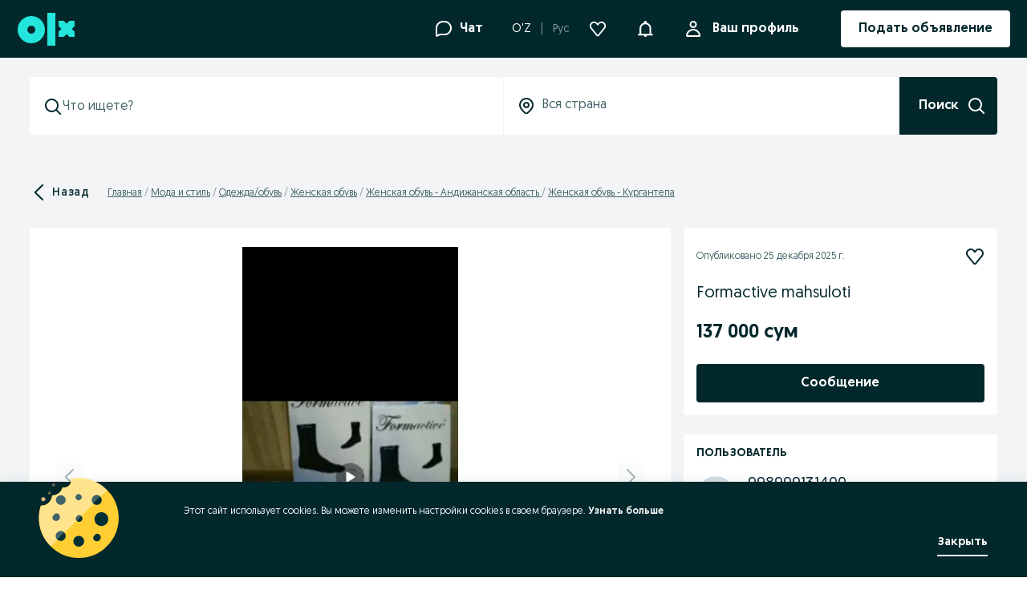

--- FILE ---
content_type: text/html; charset=utf-8
request_url: https://www.olx.uz/d/obyavlenie/formactive-mahsuloti-ID335iq.html?reason=extended_search_extended_distance
body_size: 131406
content:
<!doctype html><html><head><meta charset="utf-8"/><meta name="viewport" content="width=device-width,initial-scale=1,shrink-to-fit=no"/><meta name="theme-color" content="#f9f9f9"/><meta name="version" content="77fbf571_8801042"/><meta name="mobile-web-app-capable" content="yes"/><meta name="apple-mobile-web-app-capable" content="yes"/><meta name="apple-itunes-app" content="app-id=665094472">
        <title data-rh="true">Formactive mahsuloti: 137 000 сум - Женская обувь Кургантепа на Olx</title>
        <meta data-rh="true" http-equiv="Content-Language" content="ru"/><meta data-rh="true" name="robots" content="index, follow"/><meta data-rh="true" name="facebook-domain-verification" content="ulo8npjno5fe38wugrwbtevhp9kkha"/><meta data-rh="true" property="al:android:url" content="com.torg.torg://"/><meta data-rh="true" property="al:android:package" content="com.torg.torg"/><meta data-rh="true" property="al:android:app_name" content="OLX.uz"/><meta data-rh="true" property="al:ios:url" content="com.torg.torg://"/><meta data-rh="true" property="al:ios:app_store_id" content="665094472"/><meta data-rh="true" property="al:ios:app_name" content="OLX.uz"/><meta data-rh="true" property="og:type" content="website"/><meta data-rh="true" property="og:title" content="Formactive mahsuloti: 137 000 сум - Женская обувь Кургантепа на Olx"/><meta data-rh="true" name="description" content="137 000 сум: Formactive&quot; maxsilari hozirda koʻpchiliking qiziqishiga sabab boʻlmoqda. Ushbu maxsi inson tanasidagi issiqlikni moʻtadil holda saqlaydi. Erkak va Ayollar uchun birdek mostushadi 
Turkiyada ishlab chi..."/><meta data-rh="true" property="og:image" content="https://frankfurt.apollo.olxcdn.com:443/v1/files/dx0yq4p7mcih1-UZ/image;s=540x1170"/>
        <link data-rh="true" rel="alternate" media="only screen and (max-width: 640px)" href="https://m.olx.uz/d/obyavlenie/formactive-mahsuloti-ID335iq.html"/><link data-rh="true" rel="alternate" href="https://www.olx.uz/d/obyavlenie/formactive-mahsuloti-ID335iq.html?reason=extended_search_extended_distance" hrefLang="ru-UZ"/><link data-rh="true" rel="alternate" href="https://www.olx.uz/d/oz/obyavlenie/formactive-mahsuloti-ID335iq.html?reason=extended_search_extended_distance" hrefLang="uz-UZ"/><link data-rh="true" rel="alternate" href="ios-app://665094472/app-olxuz/https://www.olx.uz/obyavlenie/formactive-mahsuloti-ID335iq.html"/><link data-rh="true" rel="alternate" href="android-app://com.torg.torg/https://www.olx.uz/obyavlenie/formactive-mahsuloti-ID335iq.html"/><link data-rh="true" id="ssr_canonical" rel="canonical" href="https://www.olx.uz/d/obyavlenie/formactive-mahsuloti-ID335iq.html"/>
        <link rel="shortcut icon" href="/favicon.ico?v=8"/><link rel="preconnect" crossorigin href="https://tracking.olx-st.com"/><link rel="preconnect" crossorigin href="https://ninja.data.olxcdn.com"/><link rel="preconnect" href="https://frankfurt.apollo.olxcdn.com" crossorigin/><link rel="preconnect" href="https://securepubads.g.doubleclick.net" crossorigin/><link rel="preconnect" href="https://cdn.slots.baxter.olx.org" crossorigin/><link rel="dns-prefetch" href="https://static.criteo.net"/><link rel="dns-prefetch" href="https://www.google-analytics.com"/><link rel="dns-prefetch" href="https://www.googletagmanager.com"/><link rel="dns-prefetch" href="https://js-agent.newrelic.com"/><link rel="apple-touch-startup-image" media="(device-width: 375px) and (device-height: 812px) and (-webkit-device-pixel-ratio: 3)" href="/app/static/manifest/r/splash_1125_2436.png"/><link rel="apple-touch-startup-image" media="(device-width: 375px) and (device-height: 667px) and (-webkit-device-pixel-ratio: 2)" href="/app/static/manifest/r/splash_750_1334.png"/><link rel="apple-touch-startup-image" media="(device-width: 414px) and (device-height: 736px) and (-webkit-device-pixel-ratio: 3)" href="/app/static/manifest/r/splash_1242_2208.png"/><link rel="apple-touch-startup-image" media="(device-width: 320px) and (device-height: 568px) and (-webkit-device-pixel-ratio: 2)" href="/app/static/manifest/r/splash_640_1136.png"/><link rel="apple-touch-startup-image" media="(device-width: 768px) and (device-height: 1024px) and (-webkit-device-pixel-ratio: 2)" href="/app/static/manifest/r/splash_1536_2048.png"/><link rel="apple-touch-startup-image" media="(device-width: 834px) and (device-height: 1112px) and (-webkit-device-pixel-ratio: 2)" href="/app/static/manifest/r/splash_1668_2224.png"/><link rel="apple-touch-startup-image" media="(device-width: 1024px) and (device-height: 1366px) and (-webkit-device-pixel-ratio: 2)" href="/app/static/manifest/r/splash_2048_2732.png"/><link rel="apple-touch-icon" href="/app/static/manifest/r/apple-touch-icon.png"/><link rel="preload" fetchpriority="high" as="style" href="https://cdn.slots.baxter.olx.org/olxuz/rweb/release/init.css" />
<link rel="preload" fetchpriority="high" as="script" href="https://cdn.slots.baxter.olx.org/olxuz/rweb/release/init.min.js" /><link data-chunk="main" rel="preload" as="script" href="/app/static/js/main.a22a7702e.js">
<link data-chunk="olxeuweb.chat.olx-chat-service-context-wrapper" rel="preload" as="script" href="/app/static/js/57676.909dd940f.chunk.js">
<link data-chunk="olxeuweb.chat.olx-chat-service-context-wrapper" rel="preload" as="script" href="/app/static/js/93397.3716b6e0e.chunk.js">
<link data-chunk="olxeuweb.chat.olx-chat-service-context-wrapper" rel="preload" as="script" href="/app/static/js/13107.f7ed4bf3a.chunk.js">
<link data-chunk="olxeuweb.chat.olx-chat-service-context-wrapper" rel="preload" as="script" href="/app/static/js/84705.2658cc0ca.chunk.js">
<link data-chunk="olxeuweb.chat.olx-chat-service-context-wrapper" rel="preload" as="script" href="/app/static/js/45169.be05b4cb6.chunk.js">
<link data-chunk="olxeuweb.chat.olx-chat-service-context-wrapper" rel="preload" as="script" href="/app/static/js/4218.e79a0c57d.chunk.js">
<link data-chunk="olxeuweb.chat.olx-chat-service-context-wrapper" rel="preload" as="script" href="/app/static/js/50112.7a308d82b.chunk.js">
<link data-chunk="olxeuweb.chat.olx-chat-service-context-wrapper" rel="preload" as="script" href="/app/static/js/70342.56ca2d26b.chunk.js">
<link data-chunk="olxeuweb.chat.olx-chat-service-context-wrapper" rel="preload" as="script" href="/app/static/js/69831.6f9c6c532.chunk.js">
<link data-chunk="olxeuweb.chat.olx-chat-service-context-wrapper" rel="preload" as="script" href="/app/static/js/21858.444166595.chunk.js">
<link data-chunk="olxeuweb.chat.olx-chat-service-context-wrapper" rel="preload" as="script" href="/app/static/js/46355.7b20b9d5a.chunk.js">
<link data-chunk="olxeuweb.chat.olx-chat-service-context-wrapper" rel="preload" as="script" href="/app/static/js/86811.f2488ff5f.chunk.js">
<link data-chunk="olxeuweb.chat.olx-chat-service-context-wrapper" rel="preload" as="script" href="/app/static/js/4789.e5cedfefc.chunk.js">
<link data-chunk="olxeuweb.chat.olx-chat-service-context-wrapper" rel="preload" as="script" href="/app/static/js/91094.4a28f74a0.chunk.js">
<link data-chunk="olxeuweb.chat.olx-chat-service-context-wrapper" rel="preload" as="script" href="/app/static/js/76847.a423c5517.chunk.js">
<link data-chunk="olxeuweb.chat.olx-chat-service-context-wrapper" rel="preload" as="script" href="/app/static/js/85165.5bb751589.chunk.js">
<link data-chunk="olxeuweb.chat.olx-chat-service-context-wrapper" rel="preload" as="script" href="/app/static/js/91186.d58e84f0a.chunk.js">
<link data-chunk="olxeuweb.chat.olx-chat-service-context-wrapper" rel="preload" as="script" href="/app/static/js/23425.fc6a0f31d.chunk.js">
<link data-chunk="olxeuweb.chat.olx-chat-service-context-wrapper" rel="preload" as="script" href="/app/static/js/69038.c84097764.chunk.js">
<link data-chunk="olxeuweb.chat.olx-chat-service-context-wrapper" rel="preload" as="script" href="/app/static/js/olxeuweb.chat.olx-chat-service-context-wrapper.3c6fa628c.chunk.js">
<link data-chunk="LangSwitcher" rel="preload" as="script" href="/app/static/js/LangSwitcher.1427f0420.chunk.js">
<link data-chunk="desktop-NotificationsHubDropdown" rel="preload" as="script" href="/app/static/js/33469.6889868a4.chunk.js">
<link data-chunk="desktop-NotificationsHubDropdown" rel="preload" as="script" href="/app/static/js/28304.7c4eeb16a.chunk.js">
<link data-chunk="desktop-NotificationsHubDropdown" rel="preload" as="script" href="/app/static/js/40917.7c658b6e3.chunk.js">
<link data-chunk="desktop-NotificationsHubDropdown" rel="preload" as="script" href="/app/static/js/10221.9f24f5555.chunk.js">
<link data-chunk="desktop-NotificationsHubDropdown" rel="preload" as="script" href="/app/static/js/13402.1bf71f6ea.chunk.js">
<link data-chunk="desktop-NotificationsHubDropdown" rel="preload" as="script" href="/app/static/js/desktop-NotificationsHubDropdown.5e7b90ee2.chunk.js">
<link data-chunk="olxeuweb.ad-mobile" rel="preload" as="script" href="/app/static/js/49546.99ecb9143.chunk.js">
<link data-chunk="olxeuweb.ad-mobile" rel="preload" as="script" href="/app/static/js/48235.8ce4e1d87.chunk.js">
<link data-chunk="olxeuweb.ad-mobile" rel="preload" as="script" href="/app/static/js/olxeuweb.ad-mobile.84a62280f.chunk.js">
<link data-chunk="olxeuweb.ad.view.desktop" rel="preload" as="script" href="/app/static/js/80582.c2cd37569.chunk.js">
<link data-chunk="olxeuweb.ad.view.desktop" rel="preload" as="script" href="/app/static/js/27103.ebf4396cf.chunk.js">
<link data-chunk="olxeuweb.ad.view.desktop" rel="preload" as="script" href="/app/static/js/36317.0b38bb034.chunk.js">
<link data-chunk="olxeuweb.ad.view.desktop" rel="preload" as="script" href="/app/static/js/27840.f6cdc0acd.chunk.js">
<link data-chunk="olxeuweb.ad.view.desktop" rel="preload" as="script" href="/app/static/js/62154.483831008.chunk.js">
<link data-chunk="olxeuweb.ad.view.desktop" rel="preload" as="script" href="/app/static/js/92131.a2c2feec0.chunk.js">
<link data-chunk="olxeuweb.ad.view.desktop" rel="preload" as="script" href="/app/static/js/23589.740e095c3.chunk.js">
<link data-chunk="olxeuweb.ad.view.desktop" rel="preload" as="script" href="/app/static/js/93738.8022b1e5f.chunk.js">
<link data-chunk="olxeuweb.ad.view.desktop" rel="preload" as="script" href="/app/static/js/62982.4b5fe422c.chunk.js">
<link data-chunk="olxeuweb.ad.view.desktop" rel="preload" as="script" href="/app/static/js/45585.0a975e019.chunk.js">
<link data-chunk="olxeuweb.ad.view.desktop" rel="preload" as="script" href="/app/static/js/55817.db7528238.chunk.js">
<link data-chunk="olxeuweb.ad.view.desktop" rel="preload" as="script" href="/app/static/js/5710.bfd356c44.chunk.js">
<link data-chunk="olxeuweb.ad.view.desktop" rel="preload" as="script" href="/app/static/js/46947.486cc5562.chunk.js">
<link data-chunk="olxeuweb.ad.view.desktop" rel="preload" as="script" href="/app/static/js/98013.b5d6c83ee.chunk.js">
<link data-chunk="olxeuweb.ad.view.desktop" rel="preload" as="script" href="/app/static/js/34759.b8bb76d88.chunk.js">
<link data-chunk="olxeuweb.ad.view.desktop" rel="preload" as="script" href="/app/static/js/73678.533f3969c.chunk.js">
<link data-chunk="olxeuweb.ad.view.desktop" rel="preload" as="script" href="/app/static/js/64040.2fb2cd6bb.chunk.js">
<link data-chunk="olxeuweb.ad.view.desktop" rel="preload" as="script" href="/app/static/js/olxeuweb.ad.sellerRating.f7a0fc993.chunk.js">
<link data-chunk="olxeuweb.ad.view.desktop" rel="preload" as="script" href="/app/static/js/17233.58633e928.chunk.js">
<link data-chunk="olxeuweb.ad.view.desktop" rel="preload" as="script" href="/app/static/js/99431.887b6526e.chunk.js">
<link data-chunk="olxeuweb.ad.view.desktop" rel="preload" as="script" href="/app/static/js/37386.d6631c54c.chunk.js">
<link data-chunk="olxeuweb.ad.view.desktop" rel="preload" as="script" href="/app/static/js/98522.ab89d7905.chunk.js">
<link data-chunk="olxeuweb.ad.view.desktop" rel="preload" as="script" href="/app/static/js/8829.5a5f477de.chunk.js">
<link data-chunk="olxeuweb.ad.view.desktop" rel="preload" as="script" href="/app/static/js/olxeuweb.ad.view.desktop.3781fa6d6.chunk.js">
<link data-chunk="olxeuweb.ad.businessCard" rel="preload" as="script" href="/app/static/js/94577.da88d7b0f.chunk.js">
<link data-chunk="olxeuweb.ad.businessCard" rel="preload" as="script" href="/app/static/js/olxeuweb.ad.businessCard.bf9d22841.chunk.js">
<link data-chunk="olxeuweb.ad.chatBottomContactBar" rel="preload" as="script" href="/app/static/js/olxeuweb.ad.chatBottomContactBar.a131494a6.chunk.js">
<link data-chunk="olxeuweb.ad.chatBottomContactBarHeader" rel="preload" as="script" href="/app/static/js/olxeuweb.ad.chatBottomContactBarHeader.1d9b07c4d.chunk.js">
<link data-chunk="olxeuweb.ad.price" rel="preload" as="script" href="/app/static/js/olxeuweb.ad.price.4bc51db16.chunk.js">
<link data-chunk="olxeuweb.footer.appLinks" rel="preload" as="script" href="/app/static/js/olxeuweb.footer.appLinks.ef6900b2d.chunk.js"><link rel="stylesheet" id="baxter-link-slots" type="text/css" media="print" onload="this.media='all'" href="https://cdn.slots.baxter.olx.org/olxuz/rweb/release/init.css" />
<script async data-ot-ignore class="optanon-category-C0001" id="baxter-script-slots" src="https://cdn.slots.baxter.olx.org/olxuz/rweb/release/init.min.js" crossorigin></script>
    <script type="text/javascript" class="">
        (function(h, o, t, j, a, r) {
            h.hj =
                h.hj ||
                function() {
                    (h.hj.q = h.hj.q || []).push(arguments);
                };
            h._hjSettings = { hjid: 2218932, hjsv: 6 };
            a = o.getElementsByTagName('head')[0];
            r = o.createElement('script');
            r.async = 1;
            r.src = t + h._hjSettings.hjid + j + h._hjSettings.hjsv;
            a.appendChild(r);
        })(window, document, 'https://static.hotjar.com/c/hotjar-', '.js?sv=');
    </script>

<style data-rh="true" type="text/css">
    @font-face {
        font-family: 'Geomanist';
        font-style: normal;
        font-weight: 400; /* normal */
        font-display: swap;
        src: url('/fonts/OLXvGeomanistRegular.woff2') format('woff2');
        /*
          ascent-override fixes font baseline for this particular asset
          Caveat: doesn't work on Safari https://bugs.webkit.org/show_bug.cgi?id=219735
        */
        ascent-override: 100%;
    }

    @font-face {
        font-family: 'Geomanist';
        font-style: normal;
        font-weight: 500; /* medium */
        font-display: swap;
        src: url('/fonts/OLXvGeomanistBook.woff2') format('woff2');
        /*
          ascent-override fixes font baseline for this particular asset
          Caveat: doesn't work on Safari https://bugs.webkit.org/show_bug.cgi?id=219735
        */
        ascent-override: 100%;
    }

    @font-face {
        font-family: 'Geomanist';
        font-style: normal;
        font-weight: 700; /* bold */
        font-display: swap;
        src: url('/fonts/OLXvGeomanistMedium.woff2') format('woff2');
        /*
          ascent-override fixes font baseline for this particular asset
          Caveat: doesn't work on Safari https://bugs.webkit.org/show_bug.cgi?id=219735
        */
        ascent-override: 100%;
    }

    * {
        box-sizing: border-box;
        font-family: Geomanist, Arial, sans-serif;
    }

    body {
        font-family: 'Geomanist', sans-serif;
    }

    .nmmqK{align-items:center;display:flex;height:100%;justify-content:center;width:100%}.UHNqU{height:var(--spacing300);width:var(--spacing300)}.N2z2u{fill:var(--nexusLoaderFill, currentColor)}:root{--nexus-button-icon-toggle-size:48px;--nexus-button-icon-toggle-on-color:var(--colorsForegroundAccent);--nexus-button-icon-toggle-outline-width:var(--widthMedium);--nexus-button-icon-toggle-outline-offset:0}._2c2VD{align-items:center;display:inline-flex;inset:0;justify-content:center;position:absolute;transition-property:opacity}._2c2VD.AwDZH{z-index:1}._2c2VD._5fK7m{z-index:0}.cq147{aspect-ratio:1/1;border:none;border-radius:var(--nexusButtonIconToggleBorderRadius, var(--radiusFull));isolation:isolate;padding:0;position:relative;width:var(--nexus-button-icon-toggle-size)}.cq147 span[aria-hidden=true]{align-items:center;display:inline-flex;height:100%;justify-content:center;width:100%}.cq147[data-state=on] svg{color:var(--nexusButtonIconToggleOnColor, var(--nexus-button-icon-toggle-on-color))}.cq147:hover:not(:disabled){cursor:pointer}.cq147:focus-visible{outline:var(--nexus-button-icon-toggle-outline-width) solid var(--colorsBorderFocus);outline-offset:var(--nexus-button-icon-toggle-outline-offset)}.cq147[data-state=on] ._2c2VD{transition-duration:var(--nexusButtonIconToggleEnterMotionTime, var(--timeFast));transition-timing-function:cubic-bezier(var(--nexusButtonIconToggleEnterMotionEasing, var(--transitionEaseIn)))}.cq147[data-state=on] .AwDZH{opacity:1}.cq147[data-state=off] ._2c2VD{transition-duration:var(--nexusButtonIconToggleExitMotionTime, var(--timeRegular));transition-timing-function:cubic-bezier(var(--nexusButtonIconToggleExitMotionEasing, var(--transitionEaseOut)))}.cq147[data-state=off] .AwDZH{opacity:0}.cq147.fBPDx{background-color:var(--nexusButtonIconToggleBackgroundColor, var(--colorsBackgroundPrimary))}.cq147.fBPDx:where(:disabled){background-color:var(--nexusButtonIconToggleBackgroundColorDisabled, var(--colorsBackgroundDisabled))}.cq147.fBPDx:where(:disabled) ._5fK7m svg{color:var(--nexusButtonIconToggleColorDisabled, var(--colorsForegroundDisabled))}.cq147.wj8EI{background-color:var(--nexusButtonIconToggleBackgroundColor, var(--colorsBackgroundTransparent))}.cq147:disabled{cursor:not-allowed}@media(prefers-reduced-motion: reduce){._2c2VD{transition-duration:.01ms !important}}.DI5u-{aspect-ratio:1/1;padding-inline:0}.DI5u- span[aria-hidden=true]{height:100%;justify-content:center;width:100%}.DI5u- span[aria-hidden=true],.PKliU{align-items:center;display:inline-flex}.PKliU{--nexusBadgeBackgroundColor:var(--colorsBackgroundInverse);--nexusBadgeColor:var(--colorsForegroundOnInverse);--nexusBadgeBorderRadius:var(--radiusMedium);background-color:var(--nexusBadgeBackgroundColor);border-radius:var(--nexusBadgeBorderRadius);box-sizing:border-box;color:var(--nexusBadgeColor);font-size:var(--fontSizeBodyExtraSmall);font-weight:var(--fontWeightMedium);gap:var(--spacing50);height:26px;letter-spacing:var(--letterSpacingWide);padding:0 var(--spacing100);white-space:nowrap}._8xxfs{display:flex}._8xxfs svg{color:currentColor;height:var(--fontSizeBodyExtraSmall);width:var(--fontSizeBodyExtraSmall)}.rb8-x{--nexusBadgeBackgroundColor:var(--colorsBackgroundAccent);--textColor:var(--colorsForegroundOnAccent)}.rb8-x.EZ3mZ{--nexusBadgeBackgroundColor:var(--colorsBackgroundAccentSubtle);--nexusBadgeColor:var(--colorsForegroundAccent)}._987-9{--nexusBadgeBackgroundColor:var(--colorsBackgroundInverse);--nexusBadgeColor:var(--colorsForegroundOnInverse)}._987-9.EZ3mZ{--nexusBadgeBackgroundColor:var(--colorsBackgroundSecondary);--nexusBadgeColor:var(--colorsForegroundPrimary)}.DpuP1{--nexusBadgeBackgroundColor:var(--colorsBackgroundStatusError);--nexusBadgeColor:var(--colorsForegroundOnError)}.DpuP1.EZ3mZ{--nexusBadgeBackgroundColor:var(--colorsBackgroundStatusErrorSubtle);--nexusBadgeColor:var(--colorsForegroundStatusError)}.L9y-c{--nexusBadgeBackgroundColor:var(--colorsBackgroundStatusWarning);--nexusBadgeColor:var(--colorsForegroundOnWarning)}.L9y-c.EZ3mZ{--nexusBadgeBackgroundColor:var(--colorsBackgroundStatusWarningSubtle);--nexusBadgeColor:var(--colorsForegroundStatusWarning)}.zZxJN{--nexusBadgeBackgroundColor:var(--colorsBackgroundStatusSuccess);--nexusBadgeColor:var(--colorsForegroundOnSuccess)}.zZxJN.EZ3mZ{--nexusBadgeBackgroundColor:var(--colorsBackgroundStatusSuccessSubtle);--nexusBadgeColor:var(--colorsForegroundStatusSuccess)}.toYvN{display:flex;flex-direction:column;gap:var(--spacing100)}.CJYm8{all:unset;align-self:flex-start;aspect-ratio:1/1;background-color:var(--colorsBackgroundTransparent);border-color:var(--colorsForegroundPrimary);border-radius:var(--radiusFull);border-style:solid;border-width:var(--widthSmall);height:18px;margin:2px;width:18px}.CJYm8:hover:not(:disabled){background-color:var(--colorsOpacityPrimarySubtle)}.CJYm8:focus{outline:var(--widthMedium) solid var(--colorsBorderFocus);outline-offset:var(--widthMedium)}.n0Rbx{align-items:center;background-color:var(--colorsForegroundPrimary);display:flex;height:100%;justify-content:center}.n0Rbx,.n0Rbx:after{border-radius:var(--radiusFull)}.n0Rbx:after{background-color:var(--colorsForegroundOnInverse);content:"";display:block;height:var(--spacing100);width:var(--spacing100)}.SNB9M{align-items:center;display:inline-flex;gap:var(--spacing100);position:relative;width:fit-content}.SNB9M button:after{content:"";height:calc(100% + var(--spacing100));left:calc(var(--spacing50)*-1);position:absolute;top:calc(var(--spacing50)*-1);width:calc(100% + var(--spacing100))}.FZwaJ{display:flex;flex-direction:column;gap:var(--spacing50)}.toYvN[data-disabled] .faZ9k{color:var(--colorsForegroundDisabled)}.toYvN[data-disabled] .CJYm8{border-color:var(--colorsBorderDisabled)}.toYvN[data-disabled] .n0Rbx{background-color:var(--colorsBackgroundDisabled)}.toYvN[data-disabled] .n0Rbx:after{background-color:var(--colorsForegroundDisabled)}.toYvN[data-orientation=horizontal]{align-items:flex-start;flex-direction:row;gap:var(--spacing300)}.ZCqQQ{align-items:center;display:flex;gap:var(--spacing50);list-style-type:none;padding:0}.rDChp{aspect-ratio:1/1;padding-inline:0}.INcV-{align-items:center;display:flex;height:100%}._0N7vN{padding:0 var(--spacing100);white-space:nowrap}.cxG-B{position:relative}.LO2ei,.cxG-B{display:inline-flex}.LO2ei{align-items:center;background:var(--nexusCounterBackgroundColor);border-radius:var(--nexusCounterBorderRadius, var(--radiusFull));box-sizing:border-box;color:var(--nexusCounterColor);font-family:var(--fontFamilyPrimary);font-size:var(--fontSizeBodyExtraSmall);font-style:normal;font-weight:var(--fontWeightMedium);gap:var(--spacing50);height:22px;letter-spacing:var(--letterSpacingWide);line-height:var(--lineHeightBodyExtraSmall);padding:2px var(--spacing100)}.VyLxb{bottom:var(--nexusCounterBottom, 0);position:absolute;right:var(--nexusCounterRight, 0);transform:translate(50%, 50%);z-index:1}._1-doM{display:flex}._1-doM svg{fill:currentColor;height:var(--fontSizeBodyExtraSmall);width:var(--fontSizeBodyExtraSmall)}.zpWPo{--nexusCounterBackgroundColor:var(--colorsBackgroundAccent);--nexusCounterColor:var(--colorsForegroundOnAccent)}.a2lr5{--nexusCounterBackgroundColor:var(--colorsBackgroundSecondary);--nexusCounterColor:var(--colorsForegroundPrimary)}.MOY1u{--nexusCounterBackgroundColor:var(--colorsOpacityOverlayBackdrop);--nexusCounterColor:var(--colorsForegroundOnDark)}.Bey1v{color:var(--nexusHeadingColor);margin:0;padding:0}.Bey1v[data-truncate=true]{overflow:hidden;text-overflow:ellipsis;white-space:nowrap}.Bey1v[data-line-clamp=true]{-webkit-line-clamp:var(--lineClamp);-webkit-box-orient:vertical;display:-webkit-box;overflow:hidden;white-space:unset}.vHyhT{font-family:var(--displayFontFamily),sans-serif;font-size:var(--displayFontSize);font-weight:var(--displayFontWeight);letter-spacing:var(--displayLetterSpacing);line-height:var(--lineHeightDisplay)}.C0iv2{font-family:var(--displayLargeFontFamily),sans-serif;font-size:var(--displayLargeFontSize);font-weight:var(--displayLargeFontWeight);letter-spacing:var(--displayLargeLetterSpacing);line-height:var(--lineHeightDisplayLarge)}.dJ4-U{font-family:var(--headlineSmallFontFamily),sans-serif;font-size:var(--headlineSmallFontSize);font-weight:var(--headlineSmallFontWeight);letter-spacing:var(--headlineSmallLetterSpacing);line-height:var(--lineHeightHeadlineSmall)}._6Q9oO{font-family:var(--headlineMediumFontFamily),sans-serif;font-size:var(--headlineMediumFontSize);font-weight:var(--headlineMediumFontWeight);letter-spacing:var(--headlineMediumLetterSpacing);line-height:var(--lineHeightHeadlineMedium)}._0cs0l{font-family:var(--headlineLargeFontFamily),sans-serif;font-size:var(--headlineLargeFontSize);font-weight:var(--headlineLargeFontWeight);letter-spacing:var(--headlineLargeLetterSpacing);line-height:var(--lineHeightHeadlineLarge)}:root{--nexus-button-height-medium:48px;--nexus-button-height-small:40px;--nexus-button-padding:var(--spacing300);--nexus-button-gap:var(--spacing100);--nexus-button-icon-size-medium:24px;--nexus-button-icon-size-small:20px;--nexus-button-outline-width:var(--widthLarge);--nexus-button-outline-offset:2px}.FyiFX{align-items:center;border:none;border-radius:var(--nexusButtonBorderRadius, var(--radiusMedium));display:inline-flex;font-family:var(--bodyBaseFontFamily),sans-serif;font-size:var(--bodyBaseFontSize);font-weight:var(--fontWeightMedium);gap:var(--nexus-button-gap);height:100%;justify-content:center;overflow:hidden;padding-inline:var(--nexus-button-padding);position:relative;text-decoration:none}.FyiFX a,.FyiFX:visited{fill:currentColor;color:inherit}.FyiFX:visited{outline:none;text-decoration:none}.FyiFX:not(:disabled):before{background-color:initial;content:"";inset:0;position:absolute;transition-duration:var(--timeRegular);transition-property:background-color;transition-timing-function:cubic-bezier(var(--transitionLinear))}.FyiFX:focus-visible{outline:var(--nexus-button-outline-width) solid var(--colorsBorderFocus);outline-offset:var(--nexus-button-outline-offset)}.FyiFX svg{fill:currentColor !important;color:inherit !important}._3ocLy{background-color:var(--nexusButtonBackgroundColor, var(--colorsBackgroundInverse));color:var(--nexusButtonTextColor, var(--colorsForegroundOnInverse))}._3ocLy:hover:before{background-color:var(--colorsOpacitySecondaryMedium)}._3ocLy:active:before{background-color:var(--colorsOpacitySecondaryStrong)}._3ocLy:disabled:not([data-loading=true]){background-color:var(--colorsBackgroundDisabled);color:var(--colorsForegroundDisabled)}.ZhKBn{background-color:var(--nexusButtonBackgroundColor, var(--colorsBackgroundAccent));color:var(--nexusButtonTextColor, var(--colorsForegroundOnAccent))}.ZhKBn:hover:before{background-color:var(--colorsOpacityPrimaryMedium)}.ZhKBn:active:before{background-color:var(--colorsOpacityPrimaryStrong)}.ZhKBn:disabled:not([data-loading=true]){background-color:var(--colorsBackgroundDisabled);color:var(--colorsForegroundDisabled)}.by-2w{background-color:var(--nexusButtonBackgroundColor, var(--colorsBackgroundSecondary));color:var(--nexusButtonTextColor, var(--colorsForegroundPrimary))}.by-2w:hover:before{background-color:var(--colorsOpacityPrimarySubtle)}.by-2w:active:before{background-color:var(--colorsOpacityPrimaryMedium)}.by-2w:disabled:not([data-loading=true]){background-color:var(--colorsBackgroundDisabled);color:var(--colorsForegroundDisabled)}.EuQp-{background-color:var(--nexusButtonBackgroundColor, #0000);border:var(--nexusButtonBorderWidth, var(--widthMedium)) solid var(--nexusButtonBorderColor, var(--colorsBorderSubtle));box-sizing:border-box;color:var(--nexusButtonTextColor, var(--colorsForegroundPrimary))}.EuQp-:hover:before{background-color:var(--colorsOpacityPrimarySubtle)}.EuQp-:active:before{background-color:var(--colorsOpacityPrimaryMedium)}.EuQp-:disabled:not([data-loading=true]){background-color:inherit;border-color:var(--colorsBorderDisabled);color:var(--colorsForegroundDisabled)}._5TD7Q{background-color:var(--nexusButtonBackgroundColor, #0000);color:var(--nexusButtonTextColor, var(--colorsForegroundPrimary))}._5TD7Q:hover:before{background-color:var(--colorsOpacityPrimarySubtle)}._5TD7Q:active:before{background-color:var(--colorsOpacityPrimaryMedium)}._5TD7Q:disabled:not([data-loading=true]){background-color:inherit;color:var(--colorsForegroundDisabled)}._4xlva{background-color:var(--nexusButtonBackgroundColor, #0000);color:var(--nexusButtonTextColor, var(--colorsForegroundAccent));padding-inline:var(--spacing0)}._4xlva:hover:before{background-color:var(--colorsOpacityPrimarySubtle)}._4xlva:active:before{background-color:var(--colorsOpacityPrimaryMedium)}._4xlva:disabled:not([data-loading=true]){background-color:inherit;color:var(--colorsForegroundDisabled)}.XcqAC{background-color:var(--nexusButtonBackgroundColor, #0000);color:var(--nexusButtonTextColor, var(--colorsForegroundOnDark));padding-inline:var(--spacing0)}.XcqAC:hover:before{background-color:var(--colorsOpacitySecondarySubtle)}.XcqAC:active:before{background-color:var(--colorsOpacitySecondaryMedium)}.XcqAC:disabled:not([data-loading=true]){background-color:inherit;color:var(--colorsForegroundDisabled)}.Pa6R6{background-color:var(--nexusButtonBackgroundColor, var(--colorsOpacityOverlayBackdropInverse));color:var(--nexusButtonTextColor, var(--colorsForegroundOnLight))}.Pa6R6:hover:before{background-color:var(--colorsOpacitySecondaryMedium)}.Pa6R6:active:before{background-color:var(--colorsOpacitySecondaryStrong)}.Pa6R6:disabled:not([data-loading=true]){background-color:var(--colorsBackgroundDisabled);color:var(--colorsForegroundDisabled)}._2Wenr{align-items:center;display:flex;justify-content:center}.D3fYV{width:fit-content}.oM2Fv{text-align:center;width:100%}.ONr2g{font-size:var(--bodyBaseFontSize);height:var(--nexus-button-height-medium)}.ONr2g ._2Wenr{height:var(--nexus-button-icon-size-medium);width:var(--nexus-button-icon-size-medium)}.jIoZa{font-size:var(--bodySmallFontSize);height:var(--nexus-button-height-small)}.jIoZa ._2Wenr{height:var(--nexus-button-icon-size-small);width:var(--nexus-button-icon-size-small)}._7faL8{align-items:center;display:flex;inset:0;justify-content:center;position:absolute}.OsxgU{display:inline-flex;position:relative}.xi8pg{background-color:var(--nexusIndicatorBackgroundColor, var(--colorsBackgroundAccent));border-radius:var(--radiusFull);display:flex;height:12px;position:absolute;right:var(--nexusIndicatorRight, 0);top:var(--nexusIndicatorTop, 0);transform:translate(25%, -25%);width:12px;z-index:1}.FxCMd{--nexusTextColor:var(--colorsForegroundPrimary,inherit);color:var(--nexusTextColor);margin:0;padding:0}.FxCMd[data-line-clamp=true]{-webkit-line-clamp:var(--lineClamp);-webkit-box-orient:vertical;display:-webkit-box;overflow:hidden;white-space:unset}.t9B-P{font-family:var(--bodyBaseFontFamily),sans-serif;font-size:var(--bodyBaseFontSize);font-weight:var(--bodyBaseFontWeight);letter-spacing:var(--bodyBaseLetterSpacing);line-height:var(--lineHeightBodyBase)}.hq-7O{font-family:var(--bodySmallFontFamily),sans-serif;font-size:var(--bodySmallFontSize);font-weight:var(--bodySmallFontWeight);letter-spacing:var(--bodySmallLetterSpacing);line-height:var(--lineHeightBodySmall)}._6eXKa{font-family:var(--bodyExtraSmallFontFamily),sans-serif;font-size:var(--bodyExtraSmallFontSize);font-weight:var(--bodyExtraSmallFontWeight);letter-spacing:var(--bodyExtraSmallLetterSpacing);line-height:var(--lineHeightBodyExtraSmall)}.q9nT1{font-weight:var(--fontWeightBold)}.dyXOU{font-weight:var(--fontWeightMedium)}.CgHmQ{font-weight:var(--fontWeightRegular)}.i3IZ1{display:flex;gap:var(--spacing100)}.d-nne{text-decoration:line-through};
</style><style data-rh="true" type="text/css">.laq-layout{z-index:100}.laq-layout__title{position:relative;margin:16px 0;font-size:20px;font-weight:500}@media screen and (max-width: 768px){.laq-layout__title{margin-top:0;margin-bottom:32px;font-size:20px;font-weight:500;font-stretch:normal;font-style:normal;line-height:1.1}}.laq-layout__subtitle{margin:16px 0;font-size:14px;font-weight:normal}.laq-layout__hint{margin:8px 0;font-size:14px;font-weight:normal;font-stretch:normal;font-style:normal;line-height:1.29;letter-spacing:normal;color:#7f9799}.laq-layout__usage{font-size:10px;font-weight:normal;font-stretch:normal;font-style:normal;line-height:1;letter-spacing:normal;color:#7f9799}.laq-layout__usage a{margin:0 4px;text-decoration:underline;color:#7f9799}.laq-layout__usage a:visited{color:#7f9799}.laq-layout__btn-close{-webkit-tap-highlight-color:transparent;-webkit-touch-callout:none;-khtml-user-select:none;-moz-user-select:none;-ms-user-select:none;user-select:none;outline:none;position:absolute;right:16px;width:17px;height:22px;padding:2px 0 0 0;box-sizing:border-box;border:0;background-color:transparent;color:#002f34;cursor:pointer}.laq-layout__btn-close svg{width:17px;height:17px}.laq-layout__btn-close svg path{stroke:currentColor !important;fill:currentColor !important}.laq-layout__btn-close svg g{transform:translate(1px, 1px)}.laq-layout.laq-layout--default{width:530px;min-height:180px;padding:24px;font-family:"Geomanist",Arial,sans-serif;color:#002f34;border-radius:4px;box-shadow:0 2px 4px 0 rgba(0,0,0,.5);background-color:#fff;display:flex;flex-direction:column;position:fixed;left:50%;top:50%;width:600px;transform:translate(-50%, -50%);max-height:100vh;overflow:auto}@media screen and (max-width: 768px){.laq-layout.laq-layout--default{width:calc(100vw - 32px);min-height:180px;padding:16px;font-family:"Geomanist",Arial,sans-serif;color:#002f34;border-radius:4px;box-shadow:0 2px 4px 0 rgba(0,0,0,.5);background-color:#fff;top:0;left:0;width:100vw;height:100%;transform:none;overflow-y:auto}}.laq-layout.laq-layout--thank_you{width:530px;min-height:180px;padding:24px;font-family:"Geomanist",Arial,sans-serif;color:#002f34;border-radius:4px;box-shadow:0 2px 4px 0 rgba(0,0,0,.5);background-color:#fff;display:flex;flex-direction:column;position:fixed;left:50%;top:50%;width:600px;transform:translate(-50%, -50%);max-height:100vh;overflow:auto}@media screen and (max-width: 768px){.laq-layout.laq-layout--thank_you{width:calc(100vw - 32px);min-height:180px;padding:16px;font-family:"Geomanist",Arial,sans-serif;color:#002f34;border-radius:4px;box-shadow:0 2px 4px 0 rgba(0,0,0,.5);background-color:#fff;position:fixed;right:16px;top:50%;left:16px;transform:translateY(-50%)}}.laq-top-nav{flex-direction:row-reverse;display:flex;height:24px;margin-bottom:36px}.laq-top-nav__content{flex:1 0;display:flex;align-items:center;padding:0 16px 0 0}.laq-top-nav__content+.layout__btn-close{float:right}.laq-top-nav__step{flex:1 0;height:8px;border-radius:8px;background-color:#23e5db;opacity:.15}.laq-top-nav__step--active{opacity:1}.laq-top-nav__step+.laq-top-nav__step{margin-left:12px}.laq-top-nav .laq-layout__btn-close{-webkit-tap-highlight-color:transparent;-webkit-touch-callout:none;-khtml-user-select:none;-moz-user-select:none;-ms-user-select:none;user-select:none;outline:none;position:relative;right:0}@media screen and (max-width: 768px){.laq-top-nav{flex-wrap:wrap;height:40px}.laq-top-nav__content{flex-basis:100%;padding:0}.laq-top-nav .laq-layout__btn-close{margin-bottom:16px}}.laq-bottom-nav{margin-top:48px}.laq-bottom-nav__content{display:flex;justify-content:space-between}.laq-bottom-nav__content .btn--survey-back,.laq-bottom-nav__content .btn--survey-next,.laq-bottom-nav__content .btn--survey-submit{-webkit-tap-highlight-color:transparent;-webkit-touch-callout:none;-khtml-user-select:none;-moz-user-select:none;-ms-user-select:none;user-select:none;outline:none;display:flex;align-items:center;padding:4px;border:0;font-size:20px;font-weight:500;background-color:transparent;cursor:pointer}.laq-bottom-nav__content .btn--survey-back:disabled,.laq-bottom-nav__content .btn--survey-next:disabled,.laq-bottom-nav__content .btn--survey-submit:disabled{filter:opacity(0.5);pointer-events:none}.laq-bottom-nav__content .btn--survey-back{border-radius:50%;color:#002f34 !important}.laq-bottom-nav__content .btn--survey-back svg path{stroke:#002f34 !important;fill:#002f34 !important}.laq-bottom-nav__content .btn--survey-next{color:#002f34 !important}.laq-bottom-nav__content .btn--survey-next svg path{stroke:#002f34 !important;fill:#002f34 !important}.laq-bottom-nav__content .btn--survey-submit{color:#002f34 !important}@media screen and (max-width: 768px){.laq-bottom-nav{margin-top:auto;padding-top:12px}}.laq-layout--default .laq-question--checkbox_group .laq-layout__content{width:100%;overflow:hidden;border-radius:4px;border:1px solid #7f9799}.laq-layout--default .laq-question--checkbox_group .laq-layout__content .laq-checkbox-group{list-style:none;padding:0;margin:0}.laq-layout--default .laq-question--checkbox_group .laq-layout__content .laq-checkbox-group__item{min-height:53px;font-size:16px;font-weight:normal;font-stretch:normal;font-style:normal;line-height:1.25;letter-spacing:normal;cursor:pointer;border-bottom:1px solid #7f9799}.laq-layout--default .laq-question--checkbox_group .laq-layout__content .laq-checkbox-group__item:last-child{border-bottom:0}@media screen and (min-width: 768px){.laq-layout--default .laq-question--checkbox_group .laq-layout__content .laq-checkbox-group__item:not(.checkbox-group__item--active):hover{background:rgba(210,210,210,.333333)}}.laq-layout--default .laq-question--checkbox_group .laq-layout__content .laq-checkbox-group__item--active{font-weight:500;background:#c8f8f6}.laq-layout--default .laq-question--checkbox_group .laq-layout__content .laq-checkbox-group__item .item__content{display:flex;align-items:center;padding:16px}.laq-layout--default .laq-question--checkbox_group .laq-layout__content .laq-checkbox-group__item .item__content input[type=checkbox]{flex:0 0 24px;align-self:center;display:inline-block;position:relative;height:24px;width:24px;margin:0 16px 0 0;overflow:hidden;outline:none;background-color:#fff;border:2px solid #000;border-radius:4px;cursor:pointer;-webkit-appearance:none}.laq-layout--default .laq-question--checkbox_group .laq-layout__content .laq-checkbox-group__item .item__content input[type=checkbox]:after{content:"";position:relative;display:block;left:50%;top:50%;transform:translate(-50%, -50%);font-size:24px;color:#fff}.laq-layout--default .laq-question--checkbox_group .laq-layout__content .laq-checkbox-group__item .item__content input[type=checkbox]:checked{border-color:#000}.laq-layout--default .laq-question--checkbox_group .laq-layout__content .laq-checkbox-group__item .item__content input[type=checkbox]:checked:after{content:"";background-image:url("[data-uri]");background-color:#000;background-size:24px;width:43px;height:43px;background-position:center}.laq-layout--default .laq-question--checkbox_group .laq-layout__content .laq-checkbox-group__item input[type=text]{-webkit-tap-highlight-color:transparent;-webkit-touch-callout:none;-khtml-user-select:none;-moz-user-select:none;-ms-user-select:none;user-select:none;outline:none;width:100%;height:40px;padding:8px;border-radius:4px;border:1px solid #000;font-size:16px;color:#002f34;background:#fff;width:calc(100% - 72px);margin:0 16px 16px 56px}.laq-layout--default .laq-question--single_input .laq-layout__content{width:100%;overflow:hidden}.laq-layout--default .laq-question--single_input .laq-layout__content input[type=text]{-webkit-tap-highlight-color:transparent;-webkit-touch-callout:none;-khtml-user-select:none;-moz-user-select:none;-ms-user-select:none;user-select:none;outline:none;width:100%;height:40px;padding:8px;border-radius:4px;border:1px solid #000;font-size:16px;color:#002f34;background:#fff}.laq-layout--default .laq-question--multiline_input .laq-layout__content{width:100%;overflow:hidden}.laq-layout--default .laq-question--multiline_input .laq-layout__content textarea{-webkit-tap-highlight-color:transparent;-webkit-touch-callout:none;-khtml-user-select:none;-moz-user-select:none;-ms-user-select:none;user-select:none;outline:none;width:100%;height:180px;padding:8px;border-radius:4px;border:1px solid #000;resize:vertical;font-size:16px;color:#002f34;background-color:#fff}.laq-layout--default .laq-question--matrix .laq-layout__content .laq-matrix{display:flex;flex-direction:column}.laq-layout--default .laq-question--matrix .laq-layout__content .laq-matrix__header{display:flex;flex-direction:column;font-size:12px}.laq-layout--default .laq-question--matrix .laq-layout__content .laq-matrix__header--row{display:flex;justify-content:space-between;align-items:center;padding:0 16px}.laq-layout--default .laq-question--matrix .laq-layout__content .laq-matrix__header--row__item{flex:1 1 0;text-align:center}.laq-layout--default .laq-question--matrix .laq-layout__content .laq-matrix__header--row__item:first-child{flex:0 0 25%}.laq-layout--default .laq-question--matrix .laq-layout__content .laq-matrix__header--row__item .row__item--label{font-size:13px;margin-bottom:4px}.laq-layout--default .laq-question--matrix .laq-layout__content .laq-matrix__content--row{display:flex;justify-content:space-between;align-items:center;min-height:53px;padding-left:16px;padding-right:16px;font-size:16px;font-weight:normal;font-stretch:normal;font-style:normal;line-height:1.25;letter-spacing:normal}.laq-layout--default .laq-question--matrix .laq-layout__content .laq-matrix__content--row:nth-child(odd){background:rgba(210,210,210,.333333)}.laq-layout--default .laq-question--matrix .laq-layout__content .laq-matrix__content--row__item{flex-grow:1;text-align:center;padding:16px 0}.laq-layout--default .laq-question--matrix .laq-layout__content .laq-matrix__content--row__item:first-child{flex:0 0 25%}.laq-layout--default .laq-question--matrix .laq-layout__content .laq-matrix__content input[type=radio]{-webkit-tap-highlight-color:transparent;-webkit-touch-callout:none;-khtml-user-select:none;-moz-user-select:none;-ms-user-select:none;user-select:none;outline:none;flex:0 0 24px;align-self:center;display:inline-block;position:relative;height:24px;width:24px;outline:none;background-color:#fff;border-radius:50%;border:2px solid #000;cursor:pointer;-webkit-appearance:none}.laq-layout--default .laq-question--matrix .laq-layout__content .laq-matrix__content input[type=radio]:after{content:"";position:relative;display:block;height:12px;width:12px;left:50%;top:50%;transform:translate(-50%, -50%);background-color:transparent;border-radius:50%}.laq-layout--default .laq-question--matrix .laq-layout__content .laq-matrix__content input[type=radio]:checked{border-color:#000}.laq-layout--default .laq-question--matrix .laq-layout__content .laq-matrix__content input[type=radio]:checked:after{background-color:#000}.laq-layout--default .laq-question--matrix .laq-layout__content .laq-matrix__content input[type=radio]+span{display:none}@media screen and (max-width: 768px){.laq-layout--default .laq-question--matrix .laq-layout__content .laq-matrix__header{display:none}.laq-layout--default .laq-question--matrix .laq-layout__content .laq-matrix__content--row{display:flex;flex-direction:column;justify-content:flex-start;align-items:stretch;padding:0}.laq-layout--default .laq-question--matrix .laq-layout__content .laq-matrix__content--row:not(:last-child){margin-bottom:16px}.laq-layout--default .laq-question--matrix .laq-layout__content .laq-matrix__content--row:nth-child(odd){background:none}.laq-layout--default .laq-question--matrix .laq-layout__content .laq-matrix__content--row__item{display:flex;align-items:center;padding:16px;min-height:53px;cursor:pointer;background:none}.laq-layout--default .laq-question--matrix .laq-layout__content .laq-matrix__content--row__item--active{font-weight:500;background:#c8f8f6}.laq-layout--default .laq-question--matrix .laq-layout__content .laq-matrix__content--row__item:first-child{padding-left:0;padding-right:0}.laq-layout--default .laq-question--matrix .laq-layout__content .laq-matrix__content--row__item:not(:first-child){border:1px solid #7f9799;border-bottom:0}.laq-layout--default .laq-question--matrix .laq-layout__content .laq-matrix__content--row__item:nth-child(2){border-radius:4px 4px 0 0}.laq-layout--default .laq-question--matrix .laq-layout__content .laq-matrix__content--row__item:last-child{border-bottom:1px solid #7f9799;border-radius:0 0 4px 4px}.laq-layout--default .laq-question--matrix .laq-layout__content .laq-matrix__content--row__item input[type=radio]{margin-right:16px}.laq-layout--default .laq-question--matrix .laq-layout__content .laq-matrix__content--row__item input[type=radio]+span{display:inline-block}}.laq-layout--default .laq-question--radio_group .laq-layout__content{width:100%;overflow:hidden;border-radius:4px;border:1px solid #7f9799}.laq-layout--default .laq-question--radio_group .laq-layout__content .laq-radio-group{list-style:none;padding:0;margin:0}.laq-layout--default .laq-question--radio_group .laq-layout__content .laq-radio-group__item{min-height:53px;font-size:16px;font-weight:normal;font-stretch:normal;font-style:normal;line-height:1.25;letter-spacing:normal;cursor:pointer;border-bottom:1px solid #7f9799}.laq-layout--default .laq-question--radio_group .laq-layout__content .laq-radio-group__item:last-child{border-bottom:0}@media screen and (min-width: 768px){.laq-layout--default .laq-question--radio_group .laq-layout__content .laq-radio-group__item:not(.laq-radio-group__item--active):hover{background:rgba(210,210,210,.333333)}}.laq-layout--default .laq-question--radio_group .laq-layout__content .laq-radio-group__item--active{font-weight:500;background:#c8f8f6}.laq-layout--default .laq-question--radio_group .laq-layout__content .laq-radio-group__item .item__content{display:flex;align-items:center;padding:16px}.laq-layout--default .laq-question--radio_group .laq-layout__content .laq-radio-group__item .item__content input[type=radio]{-webkit-tap-highlight-color:transparent;-webkit-touch-callout:none;-khtml-user-select:none;-moz-user-select:none;-ms-user-select:none;user-select:none;outline:none;flex:0 0 24px;align-self:center;display:inline-block;position:relative;height:24px;width:24px;outline:none;background-color:#fff;border-radius:50%;border:2px solid #000;cursor:pointer;-webkit-appearance:none;margin:0 16px 0 0}.laq-layout--default .laq-question--radio_group .laq-layout__content .laq-radio-group__item .item__content input[type=radio]:after{content:"";position:relative;display:block;height:12px;width:12px;left:50%;top:50%;transform:translate(-50%, -50%);background-color:transparent;border-radius:50%}.laq-layout--default .laq-question--radio_group .laq-layout__content .laq-radio-group__item .item__content input[type=radio]:checked{border-color:#000}.laq-layout--default .laq-question--radio_group .laq-layout__content .laq-radio-group__item .item__content input[type=radio]:checked:after{background-color:#000}.laq-layout--default .laq-question--radio_group .laq-layout__content .laq-radio-group__item input[type=text]{-webkit-tap-highlight-color:transparent;-webkit-touch-callout:none;-khtml-user-select:none;-moz-user-select:none;-ms-user-select:none;user-select:none;outline:none;width:100%;height:40px;padding:8px;border-radius:4px;border:1px solid #000;font-size:16px;color:#002f34;background:#fff;width:calc(100% - 72px);margin:0 16px 16px 56px}.laq-layout--default .laq-question--rating .laq-layout__title{margin-bottom:84px}.laq-layout--default .laq-question--rating .laq-layout__content{width:100%;overflow:hidden;margin-bottom:126px}.laq-layout--default .laq-question--rating .laq-layout__content .laq-rating-bar{display:flex;justify-content:space-between;width:100%;padding:0 12px;height:68px;border-radius:34px;background-image:linear-gradient(to right, #ff8686 0%, #ffce85 17%, #fff285 46%, #e7ff85 86%, #b4ff85 99%)}.laq-layout--default .laq-question--rating .laq-layout__content .laq-rating-bar__item{display:flex;height:100%;align-self:center;color:#000;font-size:20px;font-weight:normal;font-stretch:normal;font-style:normal;line-height:normal;letter-spacing:normal;cursor:pointer;display:flex;flex-basis:45px;justify-content:center}.laq-layout--default .laq-question--rating .laq-layout__content .laq-rating-bar__item--active{position:relative;font-size:24px;font-weight:500;text-align:center}.laq-layout--default .laq-question--rating .laq-layout__content .laq-rating-bar__item--active::after{content:"";position:absolute;width:56px;height:56px;transform:translate(0, 6px);box-shadow:0 2px 4px 0 rgba(0,0,0,.5);border-radius:50%;background-color:#fff;z-index:1}.laq-layout--default .laq-question--rating .laq-layout__content .laq-rating-bar__item>input{display:none}.laq-layout--default .laq-question--rating .laq-layout__content .laq-rating-bar__item>span{align-self:center;z-index:2}@media screen and (max-width: 768px){.laq-layout--default .laq-question--rating .laq-layout__content .laq-rating-bar{height:40px;border-radius:20px;padding:0 5px}.laq-layout--default .laq-question--rating .laq-layout__content .laq-rating-bar__item{-webkit-tap-highlight-color:transparent;-webkit-touch-callout:none;-khtml-user-select:none;-moz-user-select:none;-ms-user-select:none;user-select:none;outline:none;flex-basis:34px;font-size:14px}.laq-layout--default .laq-question--rating .laq-layout__content .laq-rating-bar__item--active{font-size:20px}.laq-layout--default .laq-question--rating .laq-layout__content .laq-rating-bar__item--active::after{width:34px;height:34px;transform:translate(0, 3px)}}.laq-layout--default .laq-question--rating .laq-layout__content .laq-rating-bar--text{display:flex;justify-content:space-between;margin-top:16px}.laq-layout--default .laq-question--rating .laq-layout__content .laq-rating-bar--text>div{font-size:16px;line-height:1.25}@media screen and (max-width: 768px){.laq-layout--default .laq-question--rating .laq-layout__content .laq-rating-bar--text>div{font-size:14px}}.laq-layout--thank_you .laq-layout__title{max-width:calc(100% - 24px)}@media screen and (max-width: 768px){.laq-layout--thank_you .laq-layout__title{margin-top:0}}.laq-layout--welcome{width:530px;min-height:180px;padding:24px;font-family:"Geomanist",Arial,sans-serif;color:#002f34;border-radius:4px;box-shadow:0 2px 4px 0 rgba(0,0,0,.5);background-color:#fff;position:fixed;right:60px;bottom:60px}.laq-layout--welcome .laq-layout__usage{margin-top:28px}.laq-layout--welcome .laq-layout__actions{display:flex;justify-content:space-between;margin-top:36px}.laq-layout--welcome .laq-layout__actions--decline,.laq-layout--welcome .laq-layout__actions--accept{font-size:14px;font-weight:500;font-stretch:normal;font-style:normal;line-height:1.29;cursor:pointer;border:2px solid}.laq-layout--welcome .laq-layout__actions--decline{float:left;width:152px;height:40px;margin-right:8px;border-radius:4px;color:#002f34;background-color:#fff;border-color:#002f34}.laq-layout--welcome .laq-layout__actions--accept{float:right;width:152px;height:40px;margin-left:8px;border-radius:4px;color:#fff;background-color:#002f34;border-color:#002f34}@media screen and (max-width: 768px){.laq-layout--welcome{width:calc(100vw - 32px);min-height:180px;padding:16px;font-family:"Geomanist",Arial,sans-serif;color:#002f34;border-radius:4px;box-shadow:0 2px 4px 0 rgba(0,0,0,.5);background-color:#fff;position:fixed;right:16px;bottom:16px;left:16px}.laq-layout--welcome__title{font-size:16px}.laq-layout--welcome__subtitle{font-size:12px}}.laq-survey{font-family:"Geomanist",Arial,sans-serif !important;font-stretch:normal;font-style:normal;letter-spacing:normal;color:#002f34 !important}.laq-survey *{box-sizing:border-box;font-family:"Geomanist",Arial,sans-serif !important}.laq-survey *:after,.laq-survey *:after{font-family:"Geomanist",Arial,sans-serif !important}.laq-survey--overlay{position:fixed;width:100%;height:100%;top:0;right:0;bottom:0;left:0;background:rgba(0,0,0,.4);z-index:999999}</style><style data-rh="true" type="text/css">
    .laq-layout--welcome {
        z-index: 1002;
    }
</style>
        <script data-rh="true" type="application/ld+json">{"@context":"https://schema.org","@type":"Product","name":"Formactive mahsuloti","image":["https://frankfurt.apollo.olxcdn.com:443/v1/files/dx0yq4p7mcih1-UZ/image"],"url":"https://www.olx.uz/d/obyavlenie/formactive-mahsuloti-ID335iq.html","description":"Formactive\" maxsilari hozirda koʻpchiliking qiziqishiga sabab boʻlmoqda. Ushbu maxsi inson tanasidagi issiqlikni moʻtadil holda saqlaydi. Erkak va Ayollar uchun birdek mostushadi Turkiyada ishlab chiqarilgan narxi 137 000 2 dona olsangiz 1 doni qoshib beriladi","category":"https://www.olx.uz/moda-i-stil/odezhda/zhenskaya-obuv/","sku":"45064354","offers":{"@type":"Offer","availability":"https://schema.org/InStock","areaServed":{"@type":"City","name":"Кургантепа"},"priceCurrency":"UZS","price":137000,"itemCondition":"https://schema.org/NewCondition"}}</script><script defer="defer" src="/app/static/js/newRelic.6f864c032.js"></script></head><body><div id="hydrate-root"><style id="nexusThemeVariables">:root {
--widthNone: 0px;
--widthSmall: 1px;
--widthMedium: 2px;
--widthLarge: 3px;
--colorsBackgroundPrimary: #FFFFFFFF;
--colorsBackgroundSecondary: #F2F4F5FF;
--colorsBackgroundInverse: #02282CFF;
--colorsBackgroundElevated: #FFFFFFFF;
--colorsBackgroundDisabled: #D8DFE0FF;
--colorsBackgroundActionPrimary: #02282CFF;
--colorsBackgroundAccent: #23E5DBFF;
--colorsBackgroundAccentSubtle: #C8F8F6FF;
--colorsBackgroundTransparent: #FFFFFF00;
--colorsForegroundPrimary: #02282CFF;
--colorsBorderStrong: #02282CFF;
--colorsBorderMedium: #7F9799FF;
--colorsBorderSubtle: #D8DFE0FF;
--colorsBorderInverse: #FFFFFFFF;
--colorsBorderActionPrimary: #02282CFF;
--colorsBorderAccent: #23E5DBFF;
--colorsBorderFocus: #00A49FFF;
--colorsBorderDisabled: #D8DFE0FF;
--colorsBorderStatusSuccess: #00000000;
--colorsBorderStatusWarning: #00000000;
--colorsBorderStatusError: #D02C0DFF;
--colorsForegroundSecondary: #406367FF;
--colorsForegroundAccent: #00A49FFF;
--colorsForegroundActionPrimary: #02282CFF;
--colorsForegroundDisabled: #7F9799FF;
--colorsForegroundPlaceholder: #7F9799FF;
--colorsForegroundOnActionPrimary: #FFFFFFFF;
--colorsForegroundOnAccent: #02282CFF;
--colorsForegroundOnAccentSubtle: #FFFFFFFF;
--colorsForegroundOnSuccess: #FFFFFFFF;
--colorsForegroundOnWarning: #02282CFF;
--colorsForegroundOnError: #FFFFFFFF;
--colorsForegroundOnInverse: #FFFFFFFF;
--colorsForegroundOnDark: #FFFFFFFF;
--colorsForegroundOnLight: #02282CFF;
--colorsForegroundStatusSuccess: #085C5DFF;
--colorsForegroundStatusWarning: #71674EFF;
--colorsForegroundStatusError: #D02C0DFF;
--colorsOpacityPrimaryStrong: #0000007A;
--colorsOpacityPrimaryMedium: #0000003D;
--colorsOpacityPrimarySubtle: #00000029;
--colorsOpacitySecondaryStrong: #FFFFFFA3;
--colorsOpacitySecondaryMedium: #FFFFFF66;
--colorsOpacitySecondarySubtle: #FFFFFF3D;
--colorsOpacityOverlayShadow: #00000029;
--colorsOpacityOverlayBackdrop: #02282CCC;
--colorsOpacityOverlayBackdropInverse: #FFFFFFCC;
--colorsBackgroundStatusSuccess: #085C5DFF;
--colorsBackgroundStatusSuccessSubtle: #C8F8F6FF;
--colorsBackgroundStatusWarning: #FFCE32FF;
--colorsBackgroundStatusWarningSubtle: #FFF6D9FF;
--colorsBackgroundStatusError: #D02C0DFF;
--colorsBackgroundStatusErrorSubtle: #FFD6C9FF;
--elevation0: 0;
--elevation100: 8;
--elevation200: 16;
--elevation300: 24;
--elevation400: 40;
--timeFast: 100ms;
--timeRegular: 300ms;
--timeSlow: 600ms;
--timeExtraSlow: 1000ms;
--transitionLinear: 0, 0, 1, 1;
--transitionEaseIn: 0.4, 0, 1, 1;
--transitionEaseOut: 0, 0, 0.2, 1;
--transitionEaseInOut: 0.4, 0, 0.2, 1;
--primitivesColorsLightGray01White: #FFFFFFFF;
--primitivesColorsLightGray02Gray: #FAFBFBFF;
--primitivesColorsLightGray03Gray: #F2F4F5FF;
--primitivesColorsLightGray04Gray: #D8DFE0FF;
--primitivesColorsLightGray05Gray: #7F9799FF;
--primitivesColorsLightGray06Gray: #406367FF;
--primitivesColorsLightGray07Charcoal: #02282CFF;
--primitivesColorsLightTeal01TealBGLight: #E9FCFBFF;
--primitivesColorsLightTeal02TealLight: #C8F8F6FF;
--primitivesColorsLightTeal03TealTintLight: #91F2EDFF;
--primitivesColorsLightTeal04TealTintDark: #5AECE4FF;
--primitivesColorsLightTeal05TealPrimary: #23E5DBFF;
--primitivesColorsLightTeal06TealDark: #00A49FFF;
--primitivesColorsLightTeal07TealBGDark: #085C5DFF;
--primitivesColorsLightBlue01BlueBGLight: #EBF1FFFF;
--primitivesColorsLightBlue02BlueLight: #CEDDFFFF;
--primitivesColorsLightBlue03BlueTintLight: #9CBBFFFF;
--primitivesColorsLightBlue04BlueTintDark: #6C99FFFF;
--primitivesColorsLightBlue05BluePrimary: #3A77FFFF;
--primitivesColorsLightBlue06BlueDark: #1D3C81FF;
--primitivesColorsLightBlue07BlueBGDark: #17284EFF;
--primitivesColorsLightYellow01YellowBGLight: #FFFBEFFF;
--primitivesColorsLightYellow02YellowLight: #FFF6D9FF;
--primitivesColorsLightYellow03YellowTintLight: #FFEDB2FF;
--primitivesColorsLightYellow04YellowTintDark: #FFE48DFF;
--primitivesColorsLightYellow05YellowPrimary: #FFCE32FF;
--primitivesColorsLightYellow06YellowDark: #D2B982FF;
--primitivesColorsLightYellow07YellowBGDark: #71674EFF;
--primitivesColorsLightRed01RedBGLight: #FFEEEAFF;
--primitivesColorsLightRed02RedLight: #FFD6C9FF;
--primitivesColorsLightRed03RedTintLight: #FFAA9AFF;
--primitivesColorsLightRed04RedTintDark: #FF8169FF;
--primitivesColorsLightRed05RedPrimary: #FF5636FF;
--primitivesColorsLightRed06RedDark: #D02C0DFF;
--primitivesColorsLightRed07RedBGDark: #991801FF;
--primitivesColorsDarkGray01White: #12151BFF;
--primitivesColorsDarkGray02Gray: #191C22FF;
--primitivesColorsDarkGray03Gray: #1E2026FF;
--primitivesColorsDarkGray04Gray: #35373CFF;
--primitivesColorsDarkGray05Gray: #888A8DFF;
--primitivesColorsDarkGray06Gray: #C3C4C5FF;
--primitivesColorsDarkGray07Charcoal: #FFFFFFFF;
--primitivesColorsDarkTeal01TealBGLight: #176361FF;
--primitivesColorsDarkTeal02TealLight: #085C5DFF;
--primitivesColorsDarkTeal03TealTintLight: #267979FF;
--primitivesColorsDarkTeal04TealTintDark: #31ACA8FF;
--primitivesColorsDarkTeal05TealPrimary: #3CDED8FF;
--primitivesColorsDarkTeal06TealDark: #C8F8F6FF;
--primitivesColorsDarkTeal07TealBGDark: #E9FCFBFF;
--primitivesColorsDarkBlue01BlueBGLight: #17284EFF;
--primitivesColorsDarkBlue02BlueLight: #1D3C81FF;
--primitivesColorsDarkBlue03BlueTintLight: #2E4880FF;
--primitivesColorsDarkBlue04BlueTintDark: #3D61B3FF;
--primitivesColorsDarkBlue05BluePrimary: #4C7BE6FF;
--primitivesColorsDarkBlue06BlueDark: #CEDDFFFF;
--primitivesColorsDarkBlue07BlueBGDark: #EBF1FFFF;
--primitivesColorsDarkYellow01YellowBGLight: #71674EFF;
--primitivesColorsDarkYellow02YellowLight: #746024FF;
--primitivesColorsDarkYellow03YellowTintLight: #806B25FF;
--primitivesColorsDarkYellow04YellowTintDark: #B89629FF;
--primitivesColorsDarkYellow05YellowPrimary: #F0C22FFF;
--primitivesColorsDarkYellow06YellowDark: #FFF6D9FF;
--primitivesColorsDarkYellow07YellowBGDark: #FFFBEFFF;
--primitivesColorsDarkRed01RedBGLight: #5D142CFF;
--primitivesColorsDarkRed02RedLight: #632A1FFF;
--primitivesColorsDarkRed03RedTintLight: #75382FFF;
--primitivesColorsDarkRed04RedTintDark: #A74938FF;
--primitivesColorsDarkRed05RedPrimary: #D95B43FF;
--primitivesColorsDarkRed06RedDark: #FFD6C9FF;
--primitivesColorsDarkRed07RedBGDark: #FFEEEAFF;
--primitivesColorsAlphaTransparentWhite0: #FFFFFF00;
--primitivesColorsAlphaTransparentWhite16: #FFFFFF29;
--primitivesColorsAlphaTransparentWhite24: #FFFFFF3D;
--primitivesColorsAlphaTransparentWhite40: #FFFFFF66;
--primitivesColorsAlphaTransparentWhite64: #FFFFFFA3;
--primitivesColorsAlphaTransparentWhite80: #FFFFFFCC;
--primitivesColorsAlphaTransparentBlack16: #00000029;
--primitivesColorsAlphaTransparentBlack24: #0000003D;
--primitivesColorsAlphaTransparentBlack48: #0000007A;
--primitivesColorsAlphaTransparentBlack64: #000000A3;
--primitivesColorsAlphaTransparentCharcoal80: #02282CCC;
--primitivesSizes0: 0px;
--primitivesSizes2: 2px;
--primitivesSizes4: 4px;
--primitivesSizes6: 6px;
--primitivesSizes8: 8px;
--primitivesSizes10: 10px;
--primitivesSizes12: 12px;
--primitivesSizes14: 14px;
--primitivesSizes16: 16px;
--primitivesSizes18: 18px;
--primitivesSizes20: 20px;
--primitivesSizes22: 22px;
--primitivesSizes24: 24px;
--primitivesSizes26: 26px;
--primitivesSizes28: 28px;
--primitivesSizes30: 30px;
--primitivesSizes32: 32px;
--primitivesSizes36: 36px;
--primitivesSizes38: 38px;
--primitivesSizes40: 40px;
--primitivesSizes48: 48px;
--primitivesSizes56: 56px;
--primitivesSizes64: 64px;
--primitivesSizes72: 72px;
--primitivesSizes80: 80px;
--primitivesSizes96: 96px;
--primitivesSizes128: 128px;
--primitivesSizes192: 192px;
--primitivesBreakpoints360: 360px;
--primitivesBreakpoints576: 576px;
--primitivesBreakpoints768: 768px;
--primitivesBreakpoints992: 992px;
--primitivesBreakpoints1280: 1280px;
--primitivesBreakpoints0: 0px;
--primitivesBreakpoints1: 1px;
--primitivesBreakpoints2: 2px;
--primitivesBreakpoints3: 3px;
--primitivesBreakpoints4: 4px;
--primitivesBreakpoints5: 5px;
--primitivesBreakpoints6: 6px;
--primitivesBreakpoints8: 8px;
--primitivesBreakpoints10: 10px;
--primitivesBorderWidths0: 0px;
--primitivesBorderWidths1: 1px;
--primitivesBorderWidths2: 2px;
--primitivesBorderWidths3: 3px;
--primitivesBorderWidths4: 4px;
--primitivesBorderWidths5: 5px;
--primitivesBorderWidths6: 6px;
--primitivesBorderWidths8: 8px;
--primitivesBorderWidths10: 10px;
--primitivesFontsFont-primary: Geomanist;
--primitivesFontsFont-family: Geomanist, sans-serif;
--primitivesFontsFontSizes11: 11px;
--primitivesFontsFontSizes12: 12px;
--primitivesFontsFontSizes14: 14px;
--primitivesFontsFontSizes16: 16px;
--primitivesFontsFontSizes18: 18px;
--primitivesFontsFontSizes20: 20px;
--primitivesFontsFontSizes22: 22px;
--primitivesFontsFontSizes24: 24px;
--primitivesFontsFontSizes26: 26px;
--primitivesFontsFontSizes28: 28px;
--primitivesFontsFontSizes30: 30px;
--primitivesFontsFontSizes32: 32px;
--primitivesFontsFontSizes34: 34px;
--primitivesFontsFontSizes36: 36px;
--primitivesFontsFontSizes38: 38px;
--primitivesFontsFontSizes40: 40px;
--primitivesFontsFontWeights100: 100px;
--primitivesFontsFontWeights200: 200px;
--primitivesFontsFontWeights300: 300px;
--primitivesFontsFontWeights400: 400px;
--primitivesFontsFontWeights500: 500px;
--primitivesFontsFontWeights600: 600px;
--primitivesFontsFontWeights700: 700px;
--primitivesFontsFontWeights800: 800px;
--primitivesFontsLineHeights1: 1px;
--primitivesFontsLineHeights12: 12px;
--primitivesFontsLineHeights14: 14px;
--primitivesFontsLineHeights16: 16px;
--primitivesFontsLineHeights18: 18px;
--primitivesFontsLineHeights20: 20px;
--primitivesFontsLineHeights22: 22px;
--primitivesFontsLineHeights24: 24px;
--primitivesFontsLineHeights26: 26px;
--primitivesFontsLineHeights34: 34px;
--primitivesFontsLineHeights42: 42px;
--primitivesFontsLetterSpacings0: 0px;
--primitivesFontsLetterSpacings05: 0.5px;
--primitivesFontsLetterSpacings08: 0.8px;
--primitivesFontsLetterSpacings1: 1px;
--radiusNone: 0px;
--radiusSmall: 2px;
--radiusMedium: 4px;
--radiusLarge: 12px;
--radiusFull: 9999px;
--shadowsNull: 0px 0px 0px;
--shadowsBase: 0px 0px 8px;
--shadowsRaised: 0px 0px 24px;
--spacing0: 0px;
--spacing50: 4px;
--spacing100: 8px;
--spacing150: 12px;
--spacing200: 16px;
--spacing300: 24px;
--spacing500: 40px;
--spacing800: 64px;
--spacing1200: 96px;
--themeName: olx_light;
--fontFamilyPrimary: Geomanist, sans-serif;
--fontFamilySecondary: Geomanist, sans-serif;
--fontSizeDisplayLarge: 40px;
--fontSizeDisplay: 32px;
--fontSizeHeadlineLarge: 24px;
--fontSizeHeadlineMedium: 20px;
--fontSizeHeadlineSmall: 18px;
--fontSizeBodyBase: 16px;
--fontSizeBodySmall: 14px;
--fontSizeBodyExtraSmall: 12px;
--fontWeightRegular: 400;
--fontWeightMedium: 500;
--fontWeightBold: 600;
--letterSpacingNarrow: 0px;
--letterSpacingRegular: 0px;
--letterSpacingWide: 0px;
--lineHeightDisplayLarge: 42px;
--lineHeightDisplay: 34px;
--lineHeightHeadlineLarge: 26px;
--lineHeightHeadlineMedium: 22px;
--lineHeightHeadlineSmall: 24px;
--lineHeightBodyBase: 20px;
--lineHeightBodySmall: 18px;
--lineHeightBodyExtraSmall: 14px;
--lineHeightNarrow: 100%;
--lineHeightRegular: 120%;
--lineHeightWide: 140%;
--displayLargeLineHeight: 42px;
--displayLargeLetterSpacing: 0px;
--displayLargeFontWeight: 600;
--displayLargeFontFamily: Geomanist, sans-serif;
--displayLargeFontSize: 40px;
--displayLineHeight: 34px;
--displayLetterSpacing: 0px;
--displayFontWeight: 600;
--displayFontFamily: Geomanist, sans-serif;
--displayFontSize: 32px;
--headlineLargeLineHeight: 26px;
--headlineLargeLetterSpacing: 0px;
--headlineLargeFontWeight: 600;
--headlineLargeFontFamily: Geomanist, sans-serif;
--headlineLargeFontSize: 24px;
--headlineMediumLineHeight: 22px;
--headlineMediumLetterSpacing: 0px;
--headlineMediumFontWeight: 600;
--headlineMediumFontFamily: Geomanist, sans-serif;
--headlineMediumFontSize: 20px;
--headlineSmallLineHeight: 24px;
--headlineSmallLetterSpacing: 0px;
--headlineSmallFontWeight: 600;
--headlineSmallFontFamily: Geomanist, sans-serif;
--headlineSmallFontSize: 18px;
--bodyBaseLineHeight: 20px;
--bodyBaseLetterSpacing: 0px;
--bodyBaseFontWeight: 400;
--bodyBaseFontFamily: Geomanist, sans-serif;
--bodyBaseFontSize: 16px;
--bodyBaseBoldLineHeight: 20px;
--bodyBaseBoldLetterSpacing: 0px;
--bodyBaseBoldFontWeight: 600;
--bodyBaseBoldFontFamily: Geomanist, sans-serif;
--bodyBaseBoldFontSize: 16px;
--bodySmallLineHeight: 18px;
--bodySmallLetterSpacing: 0px;
--bodySmallFontWeight: 400;
--bodySmallFontFamily: Geomanist, sans-serif;
--bodySmallFontSize: 14px;
--bodySmallBoldLineHeight: 18px;
--bodySmallBoldLetterSpacing: 0px;
--bodySmallBoldFontWeight: 600;
--bodySmallBoldFontFamily: Geomanist, sans-serif;
--bodySmallBoldFontSize: 14px;
--bodyExtraSmallLineHeight: 14px;
--bodyExtraSmallLetterSpacing: 0px;
--bodyExtraSmallFontWeight: 400;
--bodyExtraSmallFontFamily: Geomanist, sans-serif;
--bodyExtraSmallFontSize: 12px;
--bodyExtraSmallBoldLineHeight: 14px;
--bodyExtraSmallBoldLetterSpacing: 0px;
--bodyExtraSmallBoldFontWeight: 600;
--bodyExtraSmallBoldFontFamily: Geomanist, sans-serif;
--bodyExtraSmallBoldFontSize: 12px;
--bodyBaseMediumLineHeight: 20px;
--bodyBaseMediumLetterSpacing: 0px;
--bodyBaseMediumFontWeight: 500;
--bodyBaseMediumFontFamily: Geomanist, sans-serif;
--bodyBaseMediumFontSize: 16px;
--bodySmallMediumLineHeight: 18px;
--bodySmallMediumLetterSpacing: 0px;
--bodySmallMediumFontWeight: 500;
--bodySmallMediumFontFamily: Geomanist, sans-serif;
--bodySmallMediumFontSize: 14px;
--bodyExtraSmallMediumLineHeight: 14px;
--bodyExtraSmallMediumLetterSpacing: 0px;
--bodyExtraSmallMediumFontWeight: 500;
--bodyExtraSmallMediumFontFamily: Geomanist, sans-serif;
--bodyExtraSmallMediumFontSize: 12px;
--transitionTimingFunction: ease-out;
--transitionDuration: 300ms;
--breakpointsXs: 360px;
--breakpointsSm: 576px;
--breakpointsMd: 768px;
--breakpointsLg: 992px;
--breakpointsXl: 1280px;
--mediaQueriesXsMin: (min-width: 360px);
--mediaQueriesXsMax: (max-width: 575px);
--mediaQueriesSmMin: (min-width: 576px);
--mediaQueriesSmMax: (max-width: 767px);
--mediaQueriesMdMin: (min-width: 768px);
--mediaQueriesMdMax: (max-width: 991px);
--mediaQueriesLgMin: (min-width: 992px);
--mediaQueriesLgMax: (max-width: 1279px);
--mediaQueriesXlMin: (min-width: 1280px);
}</style><style data-emotion="css-global 15i385s">body{font-family:var(
                                --fontFamilyPrimary,
                                Geomanist
                            );}</style><style data-emotion="css-global 1vqcb8o">::-moz-selection{background:#c7e5f1;text-shadow:none;}::selection{background:#c7e5f1;text-shadow:none;}hr{display:block;height:1px;border:0;border-top:1px solid #c7c7c7;margin:1em 0;padding:0;}audio,canvas,iframe,img,svg,video{vertical-align:middle;}fieldset{border:0;margin:0;padding:0;}textarea{resize:vertical;}[data-icon]{display:inline-block;outline:none;background:no-repeat 0 0;-webkit-background-size:100% auto;background-size:100% auto;}@media print{*,*::before,*::after{background:transparent!important;color:#000!important;box-shadow:none!important;text-shadow:none!important;}a,a:visited{-webkit-text-decoration:underline;text-decoration:underline;}a[href]::after{content:' (' attr(href) ')';}abbr[title]::after{content:' (' attr(title) ')';}a[href^='#']::after,a[href^='javascript:']::after{content:'';}pre,blockquote{border:1px solid #959595;page-break-inside:avoid;}thead{display:table-header-group;}tr,img{page-break-inside:avoid;}img{max-width:100%!important;}p,h2,h3{orphans:3;widows:3;}h2,h3{page-break-after:avoid;}}</style><style data-emotion="css-global b5jonl">html{-webkit-box-sizing:border-box;-moz-box-sizing:border-box;box-sizing:border-box;}*,*::before,*::after{-webkit-box-sizing:inherit;-moz-box-sizing:inherit;box-sizing:inherit;}input,button,select,optgroup,textarea{font-family:inherit;font-size:inherit;line-height:inherit;font-weight:inherit;color:inherit;margin:0;}button{overflow:visible;border:none;padding:0;outline:none;font-weight:inherit;}button,select{text-transform:none;}button::-moz-focus-inner,input::-moz-focus-inner{border:0;padding:0;}h1,h2,h3,h4,h5,h6,.h1,.h2,.h3,.h4,.h5,.h6{font-family:inherit;font-weight:500;line-height:1.1;color:inherit;}a{cursor:pointer;-webkit-text-decoration:underline;text-decoration:underline;-webkit-tap-highlight-color:transparent;}</style><style data-emotion="css-global fzozh3">*{-webkit-font-smoothing:antialiased;-moz-osx-font-smoothing:grayscale;}html{font-family:sans-serif;-ms-text-size-adjust:100%;-webkit-text-size-adjust:100%;}body{margin:0;overflow-x:hidden;}a{color:#0198d0;}.container{width:100%;padding-right:15px;padding-left:15px;margin-right:auto;margin-left:auto;}style{display:none!important;}</style><style data-emotion="css yr5ypo">.css-yr5ypo{position:fixed;opacity:0;margin:10px;background-color:#FFFFFF;box-shadow:0 2px 8px hsla(0, 0%, 0%, 0.16);border-radius:4px;-webkit-transform:translateY(-50%);-moz-transform:translateY(-50%);-ms-transform:translateY(-50%);transform:translateY(-50%);-webkit-transition:-webkit-transform 0.3s cubic-bezier(0.2, 0, 0, 1) 0s;transition:transform 0.3s cubic-bezier(0.2, 0, 0, 1) 0s;}.css-yr5ypo:focus-within{opacity:1;z-index:1050;-webkit-transform:translateY(0%);-moz-transform:translateY(0%);-ms-transform:translateY(0%);transform:translateY(0%);}</style><div class="css-yr5ypo"><style data-emotion="css nhwm1u">.css-nhwm1u{padding:0 16px;}</style><style data-emotion="css 1cv9g1g">.css-1cv9g1g{background:var(
        --colorsBackgroundPrimary,
        #FFFFFF
    );padding:24px 16px;width:336px;padding:0 16px;}</style><div class="css-1cv9g1g"><style data-emotion="css 6q2jjz">.css-6q2jjz{list-style-type:none;}</style><style data-emotion="css 14s7741">.css-14s7741{-webkit-align-items:center;-webkit-box-align:center;-ms-flex-align:center;align-items:center;border-bottom:1px solid var(
            --colorsBorderSubtle,
            #D8DFE0
        );box-sizing:border-box;cursor:pointer;display:-webkit-box;display:-webkit-flex;display:-ms-flexbox;display:flex;-webkit-flex-direction:row;-ms-flex-direction:row;flex-direction:row;min-height:56px;padding:8px 0;-webkit-user-select:none;-moz-user-select:none;-ms-user-select:none;user-select:none;list-style-type:none;}.css-14s7741:focus-visible{outline:4px solid #CEDDFF;outline:4px solid var(
                --colorsBackgroundAccentSubtle,
                #CEDDFF
            );}</style><div class="css-14s7741" tabindex="-1"><style data-emotion="css 86wh6q">.css-86wh6q{font-size:var(--fontSizeBodyBase, 16px);font-weight:normal;line-height:var(
        --lineHeightRegular,
        20px
    );}.css-86wh6q:not(:first-of-type){margin-left:16px;}.css-86wh6q:not(:last-of-type){margin-right:16px;}</style><div class="css-86wh6q"><style data-emotion="css 1puzy6o">.css-1puzy6o{color:#02282C;font-size:14px;-webkit-text-decoration:none;text-decoration:none;}.css-1puzy6o:hover{-webkit-text-decoration:underline;text-decoration:underline;}</style><a href="#mainContent" class="css-1puzy6o">Перейти к основному разделу</a></div><style data-emotion="css ormy8o">.css-ormy8o{-webkit-align-items:center;-webkit-box-align:center;-ms-flex-align:center;align-items:center;display:-webkit-box;display:-webkit-flex;display:-ms-flexbox;display:flex;-webkit-flex-direction:row;-ms-flex-direction:row;flex-direction:row;margin-left:auto;}</style><div class="css-ormy8o"></div></div><div class="css-14s7741" tabindex="-1"><div class="css-86wh6q"><a href="#footerContent" class="css-1puzy6o">Перейти к нижнему колонтитулу</a></div><div class="css-ormy8o"></div></div></div></div><style data-emotion="css 1tja3l2">.css-1tja3l2{position:fixed;top:0;left:0;right:0;z-index:1030;background:#02282C;-webkit-transition:top 0.4s ease-in-out;transition:top 0.4s ease-in-out;}</style><header class="app-header css-1tja3l2"><style data-emotion="css 2mf8wr">.css-2mf8wr{max-width:1270px;height:72px;margin:0 auto;display:-webkit-box;display:-webkit-flex;display:-ms-flexbox;display:flex;-webkit-align-items:center;-webkit-box-align:center;-ms-flex-align:center;align-items:center;-webkit-box-pack:justify;-webkit-justify-content:space-between;justify-content:space-between;gap:24px;padding:0 16px;}</style><div class="css-2mf8wr"><a href="/" data-testid="olx-logo-link"><style data-emotion="css 1kpgv52">.css-1kpgv52{width:71px;height:41px;display:block;position:relative;}</style><span class="css-1kpgv52"><style data-emotion="css o7mc1q">.css-o7mc1q{width:34px;height:34px;border-radius:100%;position:absolute;left:-11px;top:-11px;-webkit-transform:translate(12px, 15px);-moz-transform:translate(12px, 15px);-ms-transform:translate(12px, 15px);transform:translate(12px, 15px);box-shadow:0 0 0 12px #23E5DB inset;}</style><span class="css-o7mc1q"></span><style data-emotion="css 13xlyet">.css-13xlyet{width:10px;position:absolute;top:0;bottom:0;left:38px;background:#23E5DB;}</style><span class="css-13xlyet"></span><style data-emotion="css 9vxyyg">.css-9vxyyg{width:20px;height:20px;overflow:hidden;display:block;position:absolute;left:1px;top:0;-webkit-transform:translate(51px, 10px);-moz-transform:translate(51px, 10px);-ms-transform:translate(51px, 10px);transform:translate(51px, 10px);}.css-9vxyyg:before,.css-9vxyyg:after{content:'';position:absolute;top:0;left:50%;width:65%;height:100%;background:#23E5DB;}.css-9vxyyg:before{-webkit-transform:skewX(45deg) translate(-50%, 0);-moz-transform:skewX(45deg) translate(-50%, 0);-ms-transform:skewX(45deg) translate(-50%, 0);transform:skewX(45deg) translate(-50%, 0);}.css-9vxyyg:after{-webkit-transform:skewX(-45deg) translate(-50%, 0);-moz-transform:skewX(-45deg) translate(-50%, 0);-ms-transform:skewX(-45deg) translate(-50%, 0);transform:skewX(-45deg) translate(-50%, 0);}</style><span class="css-9vxyyg"></span></span></a><style data-emotion="css 1povu0j">.css-1povu0j{display:-webkit-box;display:-webkit-flex;display:-ms-flexbox;display:flex;-webkit-align-items:center;-webkit-box-align:center;-ms-flex-align:center;align-items:center;}</style><div class="css-1povu0j"><style data-emotion="css z7t1mx">.css-z7t1mx{margin-right:36px;-webkit-text-decoration:none;text-decoration:none;padding:0;}.css-z7t1mx[data-button-variant='flat'][data-button-background='inverse']:hover{--textColor:#7F9799;--iconColor:#7F9799;--hoverColor:transparent;--activeColor:transparent;}</style><style data-emotion="css 192yoag">.css-192yoag{--backgroundColor:var(
        --colorsBackgroundActionPrimary,
        #02282C
    );--borderColor:transparent;--textColor:var(--colorsForegroundOnInverse, #FFFFFF);--iconColor:var(--colorsForegroundOnInverse, #FFFFFF);--fontSize:var(--bodyBaseFontSize, 16px);--lineHeight:var(--lineHeightWide, 20px);--buttonHeight:var(--spacing500, 48px);--paddingX:var(--spacing300, 32px);--paddingY:var(--spacing150, 12px);--iconSize:var(--spacing300, 24px);--borderWidth:var(--widthNone, 0px);--hoverColor:var(--colorsOpacitySecondaryMedium, rgba(255, 255, 255, 0.4));--activeColor:var(--colorsOpacityPrimaryMedium, rgba(0,0,0, 0.24));--iconVisualAlignmentSize:var(--spacing100, 8px);-webkit-align-items:center;-webkit-box-align:center;-ms-flex-align:center;align-items:center;background:var(--backgroundColor);border-color:var(--borderColor);border-radius:var(--radiusMedium, 4px);border-style:solid;border-width:var(--borderWidth);box-sizing:border-box;color:var(--textColor);cursor:pointer;display:-webkit-inline-box;display:-webkit-inline-flex;display:-ms-inline-flexbox;display:inline-flex;font-family:var(--fontFamilyPrimary, Geomanist, sans-serif);font-size:var(--fontSize);font-weight:var(--fontWeightBold, 700);-webkit-box-pack:center;-ms-flex-pack:center;-webkit-justify-content:center;justify-content:center;letter-spacing:var(--letterSpacingNarrow, 0);line-height:var(--lineHeight);min-height:var(--buttonHeight);padding:calc(var(--paddingY) - var(--borderWidth)) calc(var(--paddingX) - var(--borderWidth));position:relative;text-align:left;margin-right:36px;-webkit-text-decoration:none;text-decoration:none;padding:0;}.css-192yoag svg{color:var(--iconColor);display:block;height:var(--iconSize);width:var(--iconSize);}.css-192yoag .n-button-text-wrapper{white-space:nowrap;}.css-192yoag .n-button-text-wrapper[data-button-wrap-text='true']{white-space:normal;}.css-192yoag .n-button-text-wrapper:empty{display:none;}.css-192yoag *+.n-button-svg-wrapper,.css-192yoag *+.n-button-text-wrapper{margin-left:var(--spacing100, 8px);}.css-192yoag .n-button-svg-wrapper-pre:not(:only-child){margin-left:calc(-1 * var(--iconVisualAlignmentSize));}.css-192yoag .n-button-svg-wrapper-suf:not(:only-child){width:calc(var(--iconSize) - var(--iconVisualAlignmentSize));}.css-192yoag::after{border-radius:inherit;bottom:calc(-1 * var(--borderWidth));box-sizing:border-box;content:'';left:calc(-1 * var(--borderWidth));opacity:0;pointer-events:none;position:absolute;right:calc(-1 * var(--borderWidth));top:calc(-1 * var(--borderWidth));-webkit-transition:background 0s linear 200ms,opacity 200ms ease-out;transition:background 0s linear 200ms,opacity 200ms ease-out;}.css-192yoag:focus-visible,.css-192yoag:focus{outline-color:var(--colorsBorderFocus, #3A77FF);outline-offset:1px;outline-style:solid;outline-width:var(--widthLarge, 3px);}.css-192yoag:not(:disabled):not([data-button-disabled='true']):active::after{background:var(--activeColor);opacity:1;-webkit-transition:opacity 200ms ease-in;transition:opacity 200ms ease-in;}.css-192yoag:not(:disabled):not([data-button-disabled='true']):hover:not(:active)::after{background:var(--activeColor);opacity:1;-webkit-transition:opacity 200ms ease-in;transition:opacity 200ms ease-in;}.css-192yoag:focus:not(:focus-visible){outline:none;}.css-192yoag[data-button-variant]:disabled,.css-192yoag[data-button-variant][data-button-background='inverse']:disabled,.css-192yoag[data-button-variant][data-button-disabled='true'],.css-192yoag[data-button-variant][data-button-background='inverse'][data-button-disabled='true']{--textColor:var(
            --colorsForegroundDisabled,
            #7F9799
        );--iconColor:var(
            --colorsForegroundDisabled,
            #7F9799
        );cursor:default;}.css-192yoag[data-button-full-width='true']{width:100%;}.css-192yoag[data-button-size='small']{--fontSize:var(--bodySmallFontSize, 14px);--lineHeight:var(--lineHeightWide, 18px);--buttonHeight:var(--spacing500, 40px);--paddingX:var(--spacing300, 24px);--paddingY:var(--spacing100, 10px);--iconSize:var(--spacing200, 16px;);--iconVisualAlignmentSize:var(--spacing50, 4px);}.css-192yoag[data-button-variant='primary']:disabled,.css-192yoag[data-button-variant='primary'][data-button-disabled='true']{--backgroundColor:var(
                --colorsBackgroundDisabled,
                #D8DFE0
            );}.css-192yoag[data-button-variant='primary'][data-button-background='inverse']{--textColor:var(
                --colorsForegroundActionPrimary,
                #02282C
            );--iconColor:var(
                --colorsForegroundActionPrimary,
                #02282C
            );--backgroundColor:var(
                --colorsBackgroundPrimary,
                #FFFFFF
            );--hoverColor:var(--colorsOpacityPrimaryStrong, rgba(0,0,0,0.48));--activeColor:var(--colorsOpacityPrimaryStrong, rgba(0,0,0, 0.64));}.css-192yoag[data-button-variant='secondary']{--textColor:var(
            --colorsForegroundActionPrimary,
            #02282C
        );--iconColor:var(
            --colorsForegroundActionPrimary,
            #02282C
        );--borderColor:var(
            --colorsBorderActionPrimary,
            #02282C
        );--borderWidth:var(--widthMedium, 2px);--backgroundColor:transparent;--hoverColor:transparent;--activeColor:transparent;}.css-192yoag[data-button-variant='secondary'] .n-button-svg-wrapper-pre:not(:only-child){margin-left:calc(-1 * var(--spacing100, 8px));}.css-192yoag[data-button-variant='secondary'] .n-button-svg-wrapper-suf:not(:only-child){width:var(--spacing200, 16px);}.css-192yoag[data-button-variant='secondary']:disabled,.css-192yoag[data-button-variant='secondary'][data-button-disabled='true']{--borderColor:var(
                --colorsBorderSubtle,
                #D8DFE0
            );}.css-192yoag[data-button-variant='secondary']::after{border-radius:inherit;outline:var(--borderWidth) solid var(--borderColor);outline-offset:calc(-1 * var(--widthLarge, 3px));}.css-192yoag[data-button-variant='secondary']:not(:disabled):not([data-button-disabled='true']):active::after{outline-offset:calc(
                        -1 * var(--widthLarge, 5px)
                    );outline-width:var(--widthLarge, 5px);}.css-192yoag[data-button-variant='secondary']:not(:disabled):not([data-button-disabled='true']):hover:not(:active){outline-offset:calc(
                        -1 * var(--widthLarge, 3px)
                    );outline-width:var(--widthLarge, 3px);}.css-192yoag[data-button-variant='secondary'][data-button-background='inverse']{--textColor:var(
                --colorsForegroundOnInverse,
                #FFFFFF
            );--iconColor:var(
                --colorsForegroundOnInverse,
                #FFFFFF
            );--borderColor:var(
                --colorsBorderInverse,
                #FFFFFF
            );}.css-192yoag[data-button-variant='secondary'][data-button-background='inverse']:disabled,.css-192yoag[data-button-variant='secondary'][data-button-background='inverse'][data-button-disabled='true']{--borderColor:var(
                    --colorsBorderMedium,
                    #7F9799
                );}.css-192yoag[data-button-variant='tertiary']{--textColor:var(
            --colorsForegroundActionPrimary,
            #02282C
        );--iconColor:var(
            --colorsForegroundActionPrimary,
            #02282C
        );--backgroundColor:transparent;--borderColor:var(
            --colorsBorderActionPrimary,
            #02282C
        );--borderWidth:var(--widthNone, 0px);--paddingX:var(--spacing100, 8px);--hoverColor:transparent;--activeColor:transparent;--iconVisualAlignmentSize:var(--spacing0, 0);}.css-192yoag[data-button-variant='tertiary'] .n-button-text-wrapper{position:relative;}.css-192yoag[data-button-variant='tertiary'] .n-button-text-wrapper::after{background:var(--borderColor);bottom:calc(var(--spacing100, 8px) * -1);content:'';height:var(--widthMedium, 2px);left:0;position:absolute;right:0;-webkit-transition:-webkit-transform 200ms ease-out;transition:transform 200ms ease-out;}.css-192yoag[data-button-variant='tertiary']:disabled,.css-192yoag[data-button-variant='tertiary'][data-button-disabled='true']{--borderColor:var(
                --colorsBorderSubtle,
                #D8DFE0
            );}.css-192yoag[data-button-variant='tertiary']:not(:disabled){--borderTo:calc(
                tan(atan2(var(--widthLarge, 3px), 1px))
            );--borderFrom:calc(
                tan(atan2(var(--widthMedium, 2px), 1px))
            );}.css-192yoag[data-button-variant='tertiary']:not(:disabled):not([data-button-disabled='true']):active .n-button-text-wrapper::after{-webkit-transform:scaleY(calc(var(--borderTo) / var(--borderFrom)));-moz-transform:scaleY(calc(var(--borderTo) / var(--borderFrom)));-ms-transform:scaleY(calc(var(--borderTo) / var(--borderFrom)));transform:scaleY(calc(var(--borderTo) / var(--borderFrom)));transition-timing-function:ease-in;}.css-192yoag[data-button-variant='tertiary']:not(:disabled):not([data-button-disabled='true']):hover:not(:active) .n-button-text-wrapper::after{-webkit-transform:scaleY(calc(var(--borderTo) / var(--borderFrom)));-moz-transform:scaleY(calc(var(--borderTo) / var(--borderFrom)));-ms-transform:scaleY(calc(var(--borderTo) / var(--borderFrom)));transform:scaleY(calc(var(--borderTo) / var(--borderFrom)));transition-timing-function:ease-in;}.css-192yoag[data-button-variant='tertiary'][data-button-background='inverse']{--textColor:var(
                --colorsForegroundOnInverse,
                #FFFFFF
            );--iconColor:var(
                --colorsForegroundOnInverse,
                #FFFFFF
            );--borderColor:var(
                --colorsBorderInverse,
                #FFFFFF
            );--hoverColor:transparent;--activeColor:transparent;}.css-192yoag[data-button-variant='tertiary'][data-button-background='inverse']:disabled,.css-192yoag[data-button-variant='tertiary'][data-button-background='inverse'][data-button-disabled='true']{--borderColor:var(
                    --colorsBorderMedium,
                    #7F9799
                );}.css-192yoag[data-button-variant='alternative']{--backgroundColor:var(
            --colorsBackgroundAccent,
            #1D3C81
        );}.css-192yoag[data-button-variant='alternative'] .n-button-svg-wrapper-pre:not(:only-child){margin-left:calc(-1 * var(spacing100, 8px));}.css-192yoag[data-button-variant='alternative'] .n-button-svg-wrapper-suf:not(:only-child){width:var(--spacing200, 16px);}.css-192yoag[data-button-variant='alternative']:disabled,.css-192yoag[data-button-variant='alternative'][data-button-disabled='true']{--backgroundColor:var(
                --colorsBackgroundDisabled,
                #D8DFE0
            );}.css-192yoag[data-button-variant='alternative'][data-button-background='inverse']{--textColor:var(
                --colorsForegroundActionPrimary,
                #02282C
            );--iconColor:var(
                --colorsForegroundActionPrimary,
                #02282C
            );--backgroundColor:var(
                --colorsBackgroundPrimary,
                #FFFFFF
            );--hoverColor:var(--colorsOpacityPrimaryStrong, rgba(0,0,0,0.48));--activeColor:var(colorsOpacityPrimaryStrong, rgba(0,0,0, 0.64));}.css-192yoag[data-button-variant='flat']{--backgroundColor:transparent;--textColor:var(
            --colorsForegroundActionPrimary,
            #02282C
        );--iconColor:var(
            --colorsForegroundActionPrimary,
            #02282C
        );--borderWidth:var(--widthNone, 0px);--buttonHeight:var(--spacing500, 40px);--paddingX:var(--spacing100, 8px);--paddingY:var(--spacing100, 8px);--iconVisualAlignmentSize:var(--spacing0, 0);}.css-192yoag[data-button-variant='flat']::after{mix-blend-mode:lighten;}.css-192yoag[data-button-variant='flat'][data-button-background='inverse']{--textColor:var(
                --colorsForegroundOnInverse,
                #FFFFFF
            );--iconColor:var(
                --colorsForegroundOnInverse,
                #FFFFFF
            );--hoverColor:var(--colorsOpacityPrimaryStrong, rgba(0,0,0,0.48));--activeColor:var(--colorsOpacityPrimaryStrong, rgba(0,0,0, 0.64));}.css-192yoag[data-button-variant='flat'][data-button-background='inverse']::after{mix-blend-mode:darken;}.css-192yoag[data-button-variant='flat'][data-button-size='small']{--paddingX:var(--spacing50, 4px);--buttonHeight:var(--spacing300, 26px);--paddingY:var(--spacing50, 4px);}.css-192yoag[data-button-variant='circle']{--iconColor:var(
            --colorsForegroundActionPrimary,
            #02282C;
        );--borderColor:var(
            --colorsBorderActionPrimary,
            #02282C
        );--borderWidth:var(--widthMedium, 2px);--paddingX:var(--spacing0, 0px);--iconVisualAlignmentSize:var(--spacing0, 0);border-radius:10000px;border-radius:var(--radiusFull);height:var(--buttonHeight);width:var(--buttonHeight);}.css-192yoag[data-button-variant='circle']:disabled,.css-192yoag[data-button-variant='circle'][data-button-disabled='true']{--borderColor:var(
                --colorsBorderSubtle,
                #D8DFE0
            );}.css-192yoag[data-button-variant='circle']::after{border-radius:inherit;outline:var(--borderWidth) solid var(--borderColor);outline-offset:calc(-1 * var(--widthLarge, 3px));}.css-192yoag[data-button-variant='circle']:not(:disabled):not([data-button-disabled='true']):active::after{outline-offset:calc(
                        -1 * var(--widthLarge, 5px)
                    );outline-width:var(--widthLarge, 5px);}.css-192yoag[data-button-variant='circle']:not(:disabled):not([data-button-disabled='true']):hover:not(:active){outline-offset:calc(-1 * var(--widthLarge, 3px)));outline-width:var(--widthLarge,  3px);}.css-192yoag[data-button-variant='circle'][data-button-background='inverse']{--borderColor:transparent;--iconColor:var(--colorsForegroundOnInverse, #FFFFFF);--backgroundColor:var(--colorsBackgroundActionPrimary, #02282C);--hoverColor:var(--colorsOpacitySecondaryMedium, rgba(255, 255, 255, 0.4));--activeColor:var(--colorsOpacityPrimaryMedium, rgba(0,0,0, 0.24));}.css-192yoag[data-button-variant='circle'][data-button-background='inverse']:disabled,.css-192yoag[data-button-variant='circle'][data-button-background='inverse'][data-button-disabled='true']{--backgroundColor:var(--colorsBackgroundDisabled, #D8DFE0);}.css-192yoag[data-button-variant='circle'][data-button-size='small']{--buttonHeight:var(--spacing300, 32px);--paddingX:var(--spacing0, 0px);}@media (forced-colors: active){.css-192yoag[data-button-variant]{--backgroundColor:ButtonFace;--borderColor:ButtonBorder;--textColor:ButtonText;--iconColor:ButtonText;--borderWidth:var(--widthMedium, 2px);--hoverColor:transparent;--activeColor:transparent;}.css-192yoag[data-button-variant] .n-button-text-wrapper::after{content:none;}.css-192yoag[data-button-variant]:disabled,.css-192yoag[data-button-variant][data-button-disabled='true']{--borderColor:GrayText;--textColor:GrayText;--iconColor:GrayText;}}.css-192yoag[data-button-variant='flat'][data-button-background='inverse']:hover{--textColor:#7F9799;--iconColor:#7F9799;--hoverColor:transparent;--activeColor:transparent;}</style><a data-testid="header-chat-button" class="css-192yoag" type="button" data-button-variant="flat" data-button-background="inverse" href="/myaccount/answers/"><div class="n-button-svg-wrapper n-button-svg-wrapper-pre" aria-hidden="true"><style data-emotion="css t0lbh8">.css-t0lbh8{position:relative;}</style><div class="css-t0lbh8"><style data-emotion="css py8enh">.css-py8enh{height:22px;width:22px;color:#02282C;}</style><svg xmlns="http://www.w3.org/2000/svg" viewBox="0 0 24 24" width="1em" height="1em" class="css-py8enh"><path fill="currentColor" fill-rule="evenodd" d="M11 4.01c-3.86 0-7 3.157-7 7.038v8.426l2.553-1.283.447-.106h6c3.86 0 7-3.157 7-7.037S16.86 4.01 13 4.01zM3.447 22 2 21.1V11.049C2 6.058 6.037 2 11 2h2c4.962 0 9 4.059 9 9.048s-4.038 9.047-9 9.047H7.236z"></path></svg></div></div><span class="n-button-text-wrapper">Чат</span></a><style data-emotion="css 6q45j2">.css-6q45j2{padding:0;display:-webkit-box;display:-webkit-flex;display:-ms-flexbox;display:flex;-webkit-align-items:center;-webkit-box-align:center;-ms-flex-align:center;align-items:center;-webkit-flex-shrink:0;-ms-flex-negative:0;flex-shrink:0;list-style:none;margin-right:24px;color:#7F9799;font-size:14px;}.css-6q45j2 a{-webkit-text-decoration:none;text-decoration:none;cursor:pointer;color:#FFFFFF;}.css-6q45j2 a:hover{-webkit-text-decoration:underline;text-decoration:underline;}</style><ul data-testid="langswitcher" class="css-6q45j2"><style data-emotion="css 10ktcbo">.css-10ktcbo:not(:first-of-type)::before{content:'|';padding:0 12px;color:#7F9799;}</style><li class="css-10ktcbo"><a href="/d/oz/obyavlenie/formactive-mahsuloti-ID335iq.html?reason=extended_search_extended_distance" data-testid="lang-switcher-item-uz">O&#x27;Z</a></li><li class="css-10ktcbo"><span data-testid="lang-switcher-item-ru">Рус</span></li></ul><style data-emotion="css lr0h31">.css-lr0h31{margin-right:36px;position:relative;}</style><div class="css-lr0h31"><a data-testid="observed-page-link" href="/favorites/search/"><style data-emotion="css 15qhkag">.css-15qhkag{color:#FFFFFF;}.css-15qhkag:hover{color:#7F9799;}</style><style data-emotion="css oo5g20">.css-oo5g20{height:22px;width:22px;color:#02282C;color:#FFFFFF;}.css-oo5g20:hover{color:#7F9799;}</style><svg xmlns="http://www.w3.org/2000/svg" viewBox="0 0 24 24" width="1em" height="1em" aria-label="Выделенные" class="css-oo5g20"><path fill="currentColor" fill-rule="evenodd" d="M20.219 10.367 12 20.419 3.806 10.4A3.96 3.96 0 0 1 3 8c0-2.206 1.795-4 4-4a4.004 4.004 0 0 1 3.868 3h2.264A4 4 0 0 1 17 4c2.206 0 4 1.794 4 4 0 .868-.279 1.698-.781 2.367M17 2a6 6 0 0 0-5 2.686A6 6 0 0 0 7 2C3.692 2 1 4.691 1 8a5.97 5.97 0 0 0 1.232 3.633L10.71 22h2.582l8.501-10.399A5.94 5.94 0 0 0 23 8c0-3.309-2.692-6-6-6"></path></svg></a></div><style data-emotion="css 19f4wvj">.css-19f4wvj{margin-right:36px;padding:0;padding-left:0;position:relative;padding-right:0;}</style><div class="css-19f4wvj"><style data-emotion="css 1jxrkyz">.css-1jxrkyz{position:relative;height:24px;}</style><a role="button" aria-controls="notification-hub-dropdown" aria-expanded="false" href="" data-cy="h-notification" data-testid="notification-hub" class="css-1jxrkyz"><style data-emotion="css 1y83wur">.css-1y83wur{clip:rect(0 0 0 0);-webkit-clip-path:inset(50%);clip-path:inset(50%);height:1px;overflow:hidden;position:absolute;white-space:nowrap;width:1px;}</style><span class="css-1y83wur">Уведомления</span><style data-emotion="css 1acola7">.css-1acola7{height:24px;width:24px;color:#02282C;color:#FFFFFF;}.css-1acola7:hover{color:#7F9799;}</style><svg xmlns="http://www.w3.org/2000/svg" width="1em" height="1em" viewBox="0 0 24 24" class="css-1acola7"><path fill="currentColor" fill-rule="evenodd" d="M17.493 18.207H7.215c-.02-2.075-.063-6.598-.063-6.831 0-2.816 2.334-5.108 5.203-5.108s5.202 2.292 5.202 5.108c0 .236-.043 4.757-.064 6.83zm2.086-.362c.022-2.203.049-6.286.049-6.47 0-3.34-2.329-6.147-5.466-6.944a1.8 1.8 0 0 0 .087-.537 1.894 1.894 0 0 0-3.788 0c0 .188.035.365.087.537-3.137.796-5.466 3.603-5.466 6.945 0 .182.027 4.302.048 6.513L3 18.752l.022 1.525h7.457A1.89 1.89 0 0 0 12.355 22c.988 0 1.789-.759 1.877-1.723h7.384l.042-1.523z"></path></svg></a><style data-emotion="css 1ov59g0">.css-1ov59g0{position:absolute;width:363px;left:-170px;height:589px;z-index:20;-webkit-transition:all 0.3s ease-in-out;transition:all 0.3s ease-in-out;transform-origin:top;-webkit-transform:scaleY(0);-moz-transform:scaleY(0);-ms-transform:scaleY(0);transform:scaleY(0);top:32px;background:#FFFFFF;border-radius:4px;box-shadow:0 1px 4px hsla(0, 0%, 0%, 0.16);padding-top:8px;}</style><div data-testid="notification-hub-dropdown" inert="" class="css-1ov59g0"><style data-emotion="css 1j5qvyv">.css-1j5qvyv{position:relative;display:-webkit-box;display:-webkit-flex;display:-ms-flexbox;display:flex;-webkit-box-flex-wrap:wrap;-webkit-flex-wrap:wrap;-ms-flex-wrap:wrap;flex-wrap:wrap;-webkit-box-flex-flow:column;-webkit-flex-flow:column;-ms-flex-flow:column;flex-flow:column;height:100%;}</style><div data-cy="notification-hub-wrapper" class="css-1j5qvyv"><style data-emotion="css 1doazrg">.css-1doazrg{padding:16px;}</style><style data-emotion="css 17tzfhz">.css-17tzfhz{font-size:var(
        --fontSizeHeadlineMedium,
        20px
    );line-height:var(
        --lineHeightNarrow,
        22px
    );margin:0 0 3px;padding:16px;}</style><style data-emotion="css 1bboyiy">.css-1bboyiy{color:var(
        --colorsForegroundPrimary,
        #02282C
    );font-family:var(--fontFamilyPrimary, Geomanist, sans-serif);font-weight:400;-webkit-text-decoration:none;text-decoration:none;font-size:var(
        --fontSizeHeadlineMedium,
        20px
    );line-height:var(
        --lineHeightNarrow,
        22px
    );margin:0 0 3px;padding:16px;}</style><h4 data-cy="notification-hub-title" data-testid="notification-hub-title" class="css-1bboyiy">Уведомления</h4></div></div></div><style data-emotion="css 1t8ilim">.css-1t8ilim{margin-right:24px;position:relative;}.css-1t8ilim a{display:-webkit-box;display:-webkit-flex;display:-ms-flexbox;display:flex;-webkit-align-items:center;-webkit-box-align:center;-ms-flex-align:center;align-items:center;-webkit-text-decoration:none;text-decoration:none;font-size:16px;font-weight:700;color:#FFFFFF;}</style><div color="$01_white" class="css-1t8ilim"><style data-emotion="css 12l1k7f">.css-12l1k7f:hover{color:#7F9799;}</style><a href="http://www.olx.uz/account/?ref[0][params][url]=http%3A%2F%2Fwww.olx.uz%2Fd%2Fobyavlenie%2Fformactive-mahsuloti-ID335iq.html%3Freason%3Dextended_search_extended_distance&amp;ref[0][action]=redirector&amp;ref[0][method]=index" data-cy="myolx-link" data-testid="myolx-link" class="css-12l1k7f"><style data-emotion="css 1d0fw6d">.css-1d0fw6d{-webkit-flex-shrink:0;-ms-flex-negative:0;flex-shrink:0;}</style><style data-emotion="css 12my6f1">.css-12my6f1{height:24px;width:24px;margin-right:12px;color:#FFFFFF;-webkit-flex-shrink:0;-ms-flex-negative:0;flex-shrink:0;}</style><svg xmlns="http://www.w3.org/2000/svg" viewBox="0 0 24 24" width="1em" height="1em" class="css-12my6f1"><path fill="currentColor" fill-rule="evenodd" d="M12 12c4.963 0 9 4.038 9 9l-1 1H4l-1-1c0-4.962 4.037-9 9-9m0 2c-3.52 0-6.442 2.613-6.929 6H18.93c-.487-3.387-3.409-6-6.93-6m0-12c2.481 0 4.5 2.019 4.5 4.5 0 2.482-2.019 4.5-4.5 4.5a4.505 4.505 0 0 1-4.5-4.5C7.5 4.019 9.519 2 12 2m0 2a2.503 2.503 0 0 0-2.5 2.5C9.5 7.878 10.621 9 12 9s2.5-1.122 2.5-2.5S13.379 4 12 4"></path></svg>Ваш профиль<style data-emotion="css oedrow">.css-oedrow{height:16px;width:16px;margin-left:12px;}</style><div class="css-oedrow"></div></a></div><style data-emotion="css 10phu5v">.css-10phu5v{padding-left:22px;padding-right:22px;-webkit-text-decoration:none;text-decoration:none;}</style><style data-emotion="css 1eusu7s">.css-1eusu7s{--backgroundColor:var(
        --colorsBackgroundActionPrimary,
        #02282C
    );--borderColor:transparent;--textColor:var(--colorsForegroundOnInverse, #FFFFFF);--iconColor:var(--colorsForegroundOnInverse, #FFFFFF);--fontSize:var(--bodyBaseFontSize, 16px);--lineHeight:var(--lineHeightWide, 20px);--buttonHeight:var(--spacing500, 48px);--paddingX:var(--spacing300, 32px);--paddingY:var(--spacing150, 12px);--iconSize:var(--spacing300, 24px);--borderWidth:var(--widthNone, 0px);--hoverColor:var(--colorsOpacitySecondaryMedium, rgba(255, 255, 255, 0.4));--activeColor:var(--colorsOpacityPrimaryMedium, rgba(0,0,0, 0.24));--iconVisualAlignmentSize:var(--spacing100, 8px);-webkit-align-items:center;-webkit-box-align:center;-ms-flex-align:center;align-items:center;background:var(--backgroundColor);border-color:var(--borderColor);border-radius:var(--radiusMedium, 4px);border-style:solid;border-width:var(--borderWidth);box-sizing:border-box;color:var(--textColor);cursor:pointer;display:-webkit-inline-box;display:-webkit-inline-flex;display:-ms-inline-flexbox;display:inline-flex;font-family:var(--fontFamilyPrimary, Geomanist, sans-serif);font-size:var(--fontSize);font-weight:var(--fontWeightBold, 700);-webkit-box-pack:center;-ms-flex-pack:center;-webkit-justify-content:center;justify-content:center;letter-spacing:var(--letterSpacingNarrow, 0);line-height:var(--lineHeight);min-height:var(--buttonHeight);padding:calc(var(--paddingY) - var(--borderWidth)) calc(var(--paddingX) - var(--borderWidth));position:relative;text-align:left;padding-left:22px;padding-right:22px;-webkit-text-decoration:none;text-decoration:none;}.css-1eusu7s svg{color:var(--iconColor);display:block;height:var(--iconSize);width:var(--iconSize);}.css-1eusu7s .n-button-text-wrapper{white-space:nowrap;}.css-1eusu7s .n-button-text-wrapper[data-button-wrap-text='true']{white-space:normal;}.css-1eusu7s .n-button-text-wrapper:empty{display:none;}.css-1eusu7s *+.n-button-svg-wrapper,.css-1eusu7s *+.n-button-text-wrapper{margin-left:var(--spacing100, 8px);}.css-1eusu7s .n-button-svg-wrapper-pre:not(:only-child){margin-left:calc(-1 * var(--iconVisualAlignmentSize));}.css-1eusu7s .n-button-svg-wrapper-suf:not(:only-child){width:calc(var(--iconSize) - var(--iconVisualAlignmentSize));}.css-1eusu7s::after{border-radius:inherit;bottom:calc(-1 * var(--borderWidth));box-sizing:border-box;content:'';left:calc(-1 * var(--borderWidth));opacity:0;pointer-events:none;position:absolute;right:calc(-1 * var(--borderWidth));top:calc(-1 * var(--borderWidth));-webkit-transition:background 0s linear 200ms,opacity 200ms ease-out;transition:background 0s linear 200ms,opacity 200ms ease-out;}.css-1eusu7s:focus-visible,.css-1eusu7s:focus{outline-color:var(--colorsBorderFocus, #3A77FF);outline-offset:1px;outline-style:solid;outline-width:var(--widthLarge, 3px);}.css-1eusu7s:not(:disabled):not([data-button-disabled='true']):active::after{background:var(--activeColor);opacity:1;-webkit-transition:opacity 200ms ease-in;transition:opacity 200ms ease-in;}.css-1eusu7s:not(:disabled):not([data-button-disabled='true']):hover:not(:active)::after{background:var(--activeColor);opacity:1;-webkit-transition:opacity 200ms ease-in;transition:opacity 200ms ease-in;}.css-1eusu7s:focus:not(:focus-visible){outline:none;}.css-1eusu7s[data-button-variant]:disabled,.css-1eusu7s[data-button-variant][data-button-background='inverse']:disabled,.css-1eusu7s[data-button-variant][data-button-disabled='true'],.css-1eusu7s[data-button-variant][data-button-background='inverse'][data-button-disabled='true']{--textColor:var(
            --colorsForegroundDisabled,
            #7F9799
        );--iconColor:var(
            --colorsForegroundDisabled,
            #7F9799
        );cursor:default;}.css-1eusu7s[data-button-full-width='true']{width:100%;}.css-1eusu7s[data-button-size='small']{--fontSize:var(--bodySmallFontSize, 14px);--lineHeight:var(--lineHeightWide, 18px);--buttonHeight:var(--spacing500, 40px);--paddingX:var(--spacing300, 24px);--paddingY:var(--spacing100, 10px);--iconSize:var(--spacing200, 16px;);--iconVisualAlignmentSize:var(--spacing50, 4px);}.css-1eusu7s[data-button-variant='primary']:disabled,.css-1eusu7s[data-button-variant='primary'][data-button-disabled='true']{--backgroundColor:var(
                --colorsBackgroundDisabled,
                #D8DFE0
            );}.css-1eusu7s[data-button-variant='primary'][data-button-background='inverse']{--textColor:var(
                --colorsForegroundActionPrimary,
                #02282C
            );--iconColor:var(
                --colorsForegroundActionPrimary,
                #02282C
            );--backgroundColor:var(
                --colorsBackgroundPrimary,
                #FFFFFF
            );--hoverColor:var(--colorsOpacityPrimaryStrong, rgba(0,0,0,0.48));--activeColor:var(--colorsOpacityPrimaryStrong, rgba(0,0,0, 0.64));}.css-1eusu7s[data-button-variant='secondary']{--textColor:var(
            --colorsForegroundActionPrimary,
            #02282C
        );--iconColor:var(
            --colorsForegroundActionPrimary,
            #02282C
        );--borderColor:var(
            --colorsBorderActionPrimary,
            #02282C
        );--borderWidth:var(--widthMedium, 2px);--backgroundColor:transparent;--hoverColor:transparent;--activeColor:transparent;}.css-1eusu7s[data-button-variant='secondary'] .n-button-svg-wrapper-pre:not(:only-child){margin-left:calc(-1 * var(--spacing100, 8px));}.css-1eusu7s[data-button-variant='secondary'] .n-button-svg-wrapper-suf:not(:only-child){width:var(--spacing200, 16px);}.css-1eusu7s[data-button-variant='secondary']:disabled,.css-1eusu7s[data-button-variant='secondary'][data-button-disabled='true']{--borderColor:var(
                --colorsBorderSubtle,
                #D8DFE0
            );}.css-1eusu7s[data-button-variant='secondary']::after{border-radius:inherit;outline:var(--borderWidth) solid var(--borderColor);outline-offset:calc(-1 * var(--widthLarge, 3px));}.css-1eusu7s[data-button-variant='secondary']:not(:disabled):not([data-button-disabled='true']):active::after{outline-offset:calc(
                        -1 * var(--widthLarge, 5px)
                    );outline-width:var(--widthLarge, 5px);}.css-1eusu7s[data-button-variant='secondary']:not(:disabled):not([data-button-disabled='true']):hover:not(:active){outline-offset:calc(
                        -1 * var(--widthLarge, 3px)
                    );outline-width:var(--widthLarge, 3px);}.css-1eusu7s[data-button-variant='secondary'][data-button-background='inverse']{--textColor:var(
                --colorsForegroundOnInverse,
                #FFFFFF
            );--iconColor:var(
                --colorsForegroundOnInverse,
                #FFFFFF
            );--borderColor:var(
                --colorsBorderInverse,
                #FFFFFF
            );}.css-1eusu7s[data-button-variant='secondary'][data-button-background='inverse']:disabled,.css-1eusu7s[data-button-variant='secondary'][data-button-background='inverse'][data-button-disabled='true']{--borderColor:var(
                    --colorsBorderMedium,
                    #7F9799
                );}.css-1eusu7s[data-button-variant='tertiary']{--textColor:var(
            --colorsForegroundActionPrimary,
            #02282C
        );--iconColor:var(
            --colorsForegroundActionPrimary,
            #02282C
        );--backgroundColor:transparent;--borderColor:var(
            --colorsBorderActionPrimary,
            #02282C
        );--borderWidth:var(--widthNone, 0px);--paddingX:var(--spacing100, 8px);--hoverColor:transparent;--activeColor:transparent;--iconVisualAlignmentSize:var(--spacing0, 0);}.css-1eusu7s[data-button-variant='tertiary'] .n-button-text-wrapper{position:relative;}.css-1eusu7s[data-button-variant='tertiary'] .n-button-text-wrapper::after{background:var(--borderColor);bottom:calc(var(--spacing100, 8px) * -1);content:'';height:var(--widthMedium, 2px);left:0;position:absolute;right:0;-webkit-transition:-webkit-transform 200ms ease-out;transition:transform 200ms ease-out;}.css-1eusu7s[data-button-variant='tertiary']:disabled,.css-1eusu7s[data-button-variant='tertiary'][data-button-disabled='true']{--borderColor:var(
                --colorsBorderSubtle,
                #D8DFE0
            );}.css-1eusu7s[data-button-variant='tertiary']:not(:disabled){--borderTo:calc(
                tan(atan2(var(--widthLarge, 3px), 1px))
            );--borderFrom:calc(
                tan(atan2(var(--widthMedium, 2px), 1px))
            );}.css-1eusu7s[data-button-variant='tertiary']:not(:disabled):not([data-button-disabled='true']):active .n-button-text-wrapper::after{-webkit-transform:scaleY(calc(var(--borderTo) / var(--borderFrom)));-moz-transform:scaleY(calc(var(--borderTo) / var(--borderFrom)));-ms-transform:scaleY(calc(var(--borderTo) / var(--borderFrom)));transform:scaleY(calc(var(--borderTo) / var(--borderFrom)));transition-timing-function:ease-in;}.css-1eusu7s[data-button-variant='tertiary']:not(:disabled):not([data-button-disabled='true']):hover:not(:active) .n-button-text-wrapper::after{-webkit-transform:scaleY(calc(var(--borderTo) / var(--borderFrom)));-moz-transform:scaleY(calc(var(--borderTo) / var(--borderFrom)));-ms-transform:scaleY(calc(var(--borderTo) / var(--borderFrom)));transform:scaleY(calc(var(--borderTo) / var(--borderFrom)));transition-timing-function:ease-in;}.css-1eusu7s[data-button-variant='tertiary'][data-button-background='inverse']{--textColor:var(
                --colorsForegroundOnInverse,
                #FFFFFF
            );--iconColor:var(
                --colorsForegroundOnInverse,
                #FFFFFF
            );--borderColor:var(
                --colorsBorderInverse,
                #FFFFFF
            );--hoverColor:transparent;--activeColor:transparent;}.css-1eusu7s[data-button-variant='tertiary'][data-button-background='inverse']:disabled,.css-1eusu7s[data-button-variant='tertiary'][data-button-background='inverse'][data-button-disabled='true']{--borderColor:var(
                    --colorsBorderMedium,
                    #7F9799
                );}.css-1eusu7s[data-button-variant='alternative']{--backgroundColor:var(
            --colorsBackgroundAccent,
            #1D3C81
        );}.css-1eusu7s[data-button-variant='alternative'] .n-button-svg-wrapper-pre:not(:only-child){margin-left:calc(-1 * var(spacing100, 8px));}.css-1eusu7s[data-button-variant='alternative'] .n-button-svg-wrapper-suf:not(:only-child){width:var(--spacing200, 16px);}.css-1eusu7s[data-button-variant='alternative']:disabled,.css-1eusu7s[data-button-variant='alternative'][data-button-disabled='true']{--backgroundColor:var(
                --colorsBackgroundDisabled,
                #D8DFE0
            );}.css-1eusu7s[data-button-variant='alternative'][data-button-background='inverse']{--textColor:var(
                --colorsForegroundActionPrimary,
                #02282C
            );--iconColor:var(
                --colorsForegroundActionPrimary,
                #02282C
            );--backgroundColor:var(
                --colorsBackgroundPrimary,
                #FFFFFF
            );--hoverColor:var(--colorsOpacityPrimaryStrong, rgba(0,0,0,0.48));--activeColor:var(colorsOpacityPrimaryStrong, rgba(0,0,0, 0.64));}.css-1eusu7s[data-button-variant='flat']{--backgroundColor:transparent;--textColor:var(
            --colorsForegroundActionPrimary,
            #02282C
        );--iconColor:var(
            --colorsForegroundActionPrimary,
            #02282C
        );--borderWidth:var(--widthNone, 0px);--buttonHeight:var(--spacing500, 40px);--paddingX:var(--spacing100, 8px);--paddingY:var(--spacing100, 8px);--iconVisualAlignmentSize:var(--spacing0, 0);}.css-1eusu7s[data-button-variant='flat']::after{mix-blend-mode:lighten;}.css-1eusu7s[data-button-variant='flat'][data-button-background='inverse']{--textColor:var(
                --colorsForegroundOnInverse,
                #FFFFFF
            );--iconColor:var(
                --colorsForegroundOnInverse,
                #FFFFFF
            );--hoverColor:var(--colorsOpacityPrimaryStrong, rgba(0,0,0,0.48));--activeColor:var(--colorsOpacityPrimaryStrong, rgba(0,0,0, 0.64));}.css-1eusu7s[data-button-variant='flat'][data-button-background='inverse']::after{mix-blend-mode:darken;}.css-1eusu7s[data-button-variant='flat'][data-button-size='small']{--paddingX:var(--spacing50, 4px);--buttonHeight:var(--spacing300, 26px);--paddingY:var(--spacing50, 4px);}.css-1eusu7s[data-button-variant='circle']{--iconColor:var(
            --colorsForegroundActionPrimary,
            #02282C;
        );--borderColor:var(
            --colorsBorderActionPrimary,
            #02282C
        );--borderWidth:var(--widthMedium, 2px);--paddingX:var(--spacing0, 0px);--iconVisualAlignmentSize:var(--spacing0, 0);border-radius:10000px;border-radius:var(--radiusFull);height:var(--buttonHeight);width:var(--buttonHeight);}.css-1eusu7s[data-button-variant='circle']:disabled,.css-1eusu7s[data-button-variant='circle'][data-button-disabled='true']{--borderColor:var(
                --colorsBorderSubtle,
                #D8DFE0
            );}.css-1eusu7s[data-button-variant='circle']::after{border-radius:inherit;outline:var(--borderWidth) solid var(--borderColor);outline-offset:calc(-1 * var(--widthLarge, 3px));}.css-1eusu7s[data-button-variant='circle']:not(:disabled):not([data-button-disabled='true']):active::after{outline-offset:calc(
                        -1 * var(--widthLarge, 5px)
                    );outline-width:var(--widthLarge, 5px);}.css-1eusu7s[data-button-variant='circle']:not(:disabled):not([data-button-disabled='true']):hover:not(:active){outline-offset:calc(-1 * var(--widthLarge, 3px)));outline-width:var(--widthLarge,  3px);}.css-1eusu7s[data-button-variant='circle'][data-button-background='inverse']{--borderColor:transparent;--iconColor:var(--colorsForegroundOnInverse, #FFFFFF);--backgroundColor:var(--colorsBackgroundActionPrimary, #02282C);--hoverColor:var(--colorsOpacitySecondaryMedium, rgba(255, 255, 255, 0.4));--activeColor:var(--colorsOpacityPrimaryMedium, rgba(0,0,0, 0.24));}.css-1eusu7s[data-button-variant='circle'][data-button-background='inverse']:disabled,.css-1eusu7s[data-button-variant='circle'][data-button-background='inverse'][data-button-disabled='true']{--backgroundColor:var(--colorsBackgroundDisabled, #D8DFE0);}.css-1eusu7s[data-button-variant='circle'][data-button-size='small']{--buttonHeight:var(--spacing300, 32px);--paddingX:var(--spacing0, 0px);}@media (forced-colors: active){.css-1eusu7s[data-button-variant]{--backgroundColor:ButtonFace;--borderColor:ButtonBorder;--textColor:ButtonText;--iconColor:ButtonText;--borderWidth:var(--widthMedium, 2px);--hoverColor:transparent;--activeColor:transparent;}.css-1eusu7s[data-button-variant] .n-button-text-wrapper::after{content:none;}.css-1eusu7s[data-button-variant]:disabled,.css-1eusu7s[data-button-variant][data-button-disabled='true']{--borderColor:GrayText;--textColor:GrayText;--iconColor:GrayText;}}</style><a data-cy="post-new-ad-button" data-testid="post-new-ad-button" class="css-1eusu7s" type="button" data-button-variant="primary" data-button-background="inverse" href="/adding"><span class="n-button-text-wrapper">Подать объявление</span></a></div></div></header><style data-emotion="css 1ek5um8">.css-1ek5um8{padding-top:72px;min-height:80vh;background-color:#F2F4F5;}.css-1ek5um8:focus{outline-offset:-1px;}</style><div class="css-1ek5um8" id="mainContent"><div><div id="baxter-background" class="" data-testid="qa-advert-slot"></div><style data-emotion="css 118kolg">.css-118kolg{width:100%;margin:0 auto;background-color:#F2F4F5;padding-top:40px;padding-bottom:80px;padding-left:16px;padding-right:16px;padding-top:24px;}@media screen and (min-width: 992px){.css-118kolg{max-width:1238px;}}</style><div class="css-118kolg"><style data-emotion="css 1d90tha">.css-1d90tha{display:grid;width:100%;background-color:inherit;grid-template-columns:repeat(12, 1fr);grid-column-gap:16px;-webkit-align-items:stretch;-webkit-box-align:stretch;-ms-flex-align:stretch;align-items:stretch;}</style><div class="css-1d90tha"><style data-emotion="css 1n2hs7z">.css-1n2hs7z{margin:0;padding:0;margin-bottom:24px;position:relative;width:100%;grid-column:span 12;}@media screen and (max-width: 992px){.css-1n2hs7z{grid-column:span 12;}}</style><div class="css-1n2hs7z"><div class="css-1d90tha"><style data-emotion="css 1yhg0ja">.css-1yhg0ja{margin:0;padding:0;margin-bottom:24px;position:relative;width:100%;grid-column:span 12;margin-bottom:0;}@media screen and (max-width: 992px){.css-1yhg0ja{grid-column:span 12;}}</style><div class="css-1yhg0ja"><style data-emotion="css 12kedx8">.css-12kedx8{padding:0;}</style><div class="css-12kedx8"><form action="#" novalidate="" data-testid="search-form"><style data-emotion="css ktlfqt">.css-ktlfqt{display:grid;width:100%;background-color:inherit;grid-template-columns:repeat(12, 1fr);grid-column-gap:16px;grid-column-gap:1px;-webkit-align-items:stretch;-webkit-box-align:stretch;-ms-flex-align:stretch;align-items:stretch;}</style><div class="css-ktlfqt"><style data-emotion="css fbbjff">.css-fbbjff{margin:0;padding:0;margin-bottom:24px;position:relative;width:100%;grid-column:span 6;margin-bottom:0;}@media screen and (max-width: 992px){.css-fbbjff{grid-column:span 12;}}</style><div class="css-fbbjff"><style data-emotion="css t0lbh8">.css-t0lbh8{position:relative;}</style><div data-testid="search-autosuggession" class="css-t0lbh8"><style data-emotion="css 1mb9fbk">.css-1mb9fbk{border-radius:4px 0 0 4px;border-color:#FFFFFF;background-color:#FFFFFF;margin-bottom:4px;height:72px;}.css-1mb9fbk #search{height:48px;}</style><style data-emotion="css 1f9p8vi">.css-1f9p8vi{--focusColor:var(
        --colorsBorderFocus,
        #3A77FF
    );--textColor:var(
        --colorsForegroundPrimary,
        #02282C
    );--size:var(--spacing300, 24px);background:var(
        --colorsBackgroundPrimary,
        #FFFFFF
    );border-color:var(
        --colorsBorderMedium,
        #7F9799
    );border-radius:var(--radiusMedium, 4px);border-style:solid;border-width:var(--widthSmall, 1px);box-sizing:border-box;display:inline-block;font-family:var(--fontFamilyPrimary, Geomanist, sans-serif);font-size:var(--fontSizeBodyBase, 16px);line-height:var(--lineHeightWide, 20px);position:relative;vertical-align:top;width:inherit;border-radius:4px 0 0 4px;border-color:#FFFFFF;background-color:#FFFFFF;margin-bottom:4px;height:72px;}.css-1f9p8vi[data-textinput-full-width='true']{display:block;}.css-1f9p8vi[data-error='true']{background-color:var(
            --colorsBackgroundStatusErrorSubtle,
            #FFEEEA
        );border-color:var(
            --colorsForegroundStatusError,
            #FF5636
        );}.css-1f9p8vi[data-disabled='true']{background-color:var(
            --colorsBackgroundDisabled,
            #FAFBFB
        );border-color:var(
            --colorsBorderSubtle,
            #D8DFE0
        );}.css-1f9p8vi:focus-within{outline-color:var(--focusColor);outline-offset:calc(
            var(--widthSmall, 1px) * -1
        );outline-style:solid;outline-width:var(--widthMedium, 2px);}.css-1f9p8vi .n-textinput-layout{display:-webkit-box;display:-webkit-flex;display:-ms-flexbox;display:flex;-webkit-flex-direction:row;-ms-flex-direction:row;flex-direction:row;gap:var(--spacing100, 8px);}.css-1f9p8vi .n-textinput-layout>.n-textinput-input,.css-1f9p8vi .n-textinput-layout>.n-textinput-affix--pre{padding-left:var(--spacing200, 16px);}.css-1f9p8vi .n-textinput-layout>:only-child{padding-right:var(--spacing200, 16px);}.css-1f9p8vi .n-textinput-layout:has(.n-textinput-status-wrapper),.css-1f9p8vi .n-textinput-layout:has(.n-textinput-affix--suf){padding-right:var(--spacing200, 16px);}.css-1f9p8vi .n-textinput-affix{-webkit-align-items:center;-webkit-box-align:center;-ms-flex-align:center;align-items:center;display:-webkit-box;display:-webkit-flex;display:-ms-flexbox;display:flex;text-wrap:nowrap;}.css-1f9p8vi .n-textinput-affix svg{height:var(--size);width:var(--size);}.css-1f9p8vi .n-textinput-input{background:transparent;border:none;border-radius:var(--radiusMedium, 4px);box-sizing:content-box;color:var(--textColor);-webkit-flex:auto;-ms-flex:auto;flex:auto;font:inherit;height:var(--size);outline:none;padding:var(--spacing150, 12px) 0;width:100%;}.css-1f9p8vi .n-textinput-input::-webkit-input-placeholder{color:var(
                --colorsForegroundSecondary,
                #406367
            );}.css-1f9p8vi .n-textinput-input::-moz-placeholder{color:var(
                --colorsForegroundSecondary,
                #406367
            );}.css-1f9p8vi .n-textinput-input:-ms-input-placeholder{color:var(
                --colorsForegroundSecondary,
                #406367
            );}.css-1f9p8vi .n-textinput-input::placeholder{color:var(
                --colorsForegroundSecondary,
                #406367
            );}.css-1f9p8vi .n-textinput-input:-moz-read-only{--textColor:var(
                --colorsForegroundDisabled,
                #7F9799
            );}.css-1f9p8vi .n-textinput-input:disabled,.css-1f9p8vi .n-textinput-input:read-only{--textColor:var(
                --colorsForegroundDisabled,
                #7F9799
            );}.css-1f9p8vi .n-textinput-input:disabled::-webkit-input-placeholder{color:var(--textColor);}.css-1f9p8vi .n-textinput-input:disabled::-moz-placeholder{color:var(--textColor);}.css-1f9p8vi .n-textinput-input:disabled:-ms-input-placeholder{color:var(--textColor);}.css-1f9p8vi .n-textinput-input:-moz-read-only::placeholder{color:var(--textColor);}.css-1f9p8vi .n-textinput-input:disabled::placeholder,.css-1f9p8vi .n-textinput-input:read-only::placeholder{color:var(--textColor);}.css-1f9p8vi .n-textinput-layout>.n-textinput-affix--pre+.n-textinput-input{padding-left:0;}.css-1f9p8vi .n-textinput-focus{background:var(--focusColor);bottom:0;height:var(--widthMedium, 2px);left:0;opacity:0;position:absolute;right:0;}.css-1f9p8vi .n-textinput-status-wrapper{-webkit-align-items:center;-webkit-box-align:center;-ms-flex-align:center;align-items:center;display:-webkit-box;display:-webkit-flex;display:-ms-flexbox;display:flex;}.css-1f9p8vi .n-textinput-status-icon__rearranged{-webkit-order:1;-ms-flex-order:1;order:1;}@media (forced-colors: active){.css-1f9p8vi{--focusColor:FieldText;--textColor:FieldText;background:Field;border:1px solid FieldText;}.css-1f9p8vi .n-textinput-layout{margin:-1px;}.css-1f9p8vi .n-textinput-affix,.css-1f9p8vi svg{color:CanvasText;}.css-1f9p8vi:disabled{--textColor:GrayText;}.css-1f9p8vi:disabled .n-textinput-affix,.css-1f9p8vi:disabled svg{color:GrayText;}}.css-1f9p8vi #search{height:48px;}</style><div class="css-1f9p8vi" data-textinput-full-width="true" data-error="false"><div class="n-textinput-layout"><style data-emotion="css vnk914">.css-vnk914{--textColor:var(
        --colorsForegroundSecondary,
        #406367;
    );--iconColor:var(
        --colorsForegroundPrimary,
        #02282C
    );color:var(--textColor);}.css-vnk914 svg{color:var(--iconColor);display:block;}.css-vnk914[data-affix-disabled='true']{--textColor:var(
            --colorsForegroundDisabled,
            #7F9799
        );--iconColor:var(
            --colorsForegroundDisabled,
            #7F9799
        );}.css-vnk914 .n-affix-text{color:inherit;}</style><div class="n-textinput-affix n-textinput-affix--pre css-vnk914"><style data-emotion="css 49rqbr">.css-49rqbr{color:#02282C;}</style><style data-emotion="css 18bmoe6">.css-18bmoe6{height:24px;width:24px;color:#02282C;color:#02282C;}</style><svg xmlns="http://www.w3.org/2000/svg" width="1em" height="1em" fill="none" viewBox="0 0 24 24" id="search-icon" class="css-18bmoe6"><path fill="currentColor" fill-rule="evenodd" d="M10.5 17A6.51 6.51 0 0 1 4 10.5C4 6.916 6.916 4 10.5 4S17 6.916 17 10.5 14.084 17 10.5 17m6.669-1.245A8.45 8.45 0 0 0 19 10.5C19 5.813 15.187 2 10.5 2S2 5.813 2 10.5 5.813 19 10.5 19a8.45 8.45 0 0 0 5.254-1.831L20.586 22H22v-1.414z" clip-rule="evenodd"></path></svg></div><input id="search" data-testid="search-input" data-cy="search-bar-input" autoComplete="off" role="combobox" aria-expanded="false" aria-controls="search-flyout" aria-haspopup="listbox" aria-autocomplete="list" placeholder="Что ищете?" class="n-textinput-input" type="text" aria-invalid="false" data-textinput-has-suffix="true" value=""/><div class="n-textinput-affix n-textinput-affix--suf css-vnk914"></div></div></div></div></div><style data-emotion="css 866tgj">.css-866tgj{margin:0;padding:0;margin-bottom:24px;position:relative;width:100%;grid-column:span 5;margin-bottom:0;}@media screen and (max-width: 992px){.css-866tgj{grid-column:span 12;}}</style><div class="css-866tgj"><style data-emotion="css 1juw02n">.css-1juw02n{width:100%;height:72px;position:relative;z-index:1000;background-color:#FFFFFF;display:-webkit-box;display:-webkit-flex;display:-ms-flexbox;display:flex;}</style><div class="css-1juw02n"><style data-emotion="css twyho5">.css-twyho5{position:relative;width:100%;}</style><div class="css-twyho5"><div class="css-t0lbh8"><style data-emotion="css 1ydi5l3">.css-1ydi5l3{border-radius:0;border-color:#FFFFFF;background-color:#FFFFFF;height:72px;}.css-1ydi5l3:focus,.css-1ydi5l3:focus-within{outline:3px solid var(--colorsBorderFocus, #3a77ff);outline-offset:-3px;}</style><div class="css-1sqb0rb"><style data-emotion="css 1qsx3gp">.css-1qsx3gp{background-color:transparent;position:relative;}</style><div class="css-1qsx3gp"><style data-emotion="css zacwxi">.css-zacwxi{color:#406367;left:16px;position:absolute;top:14px;}</style><div class="css-zacwxi"><style data-emotion="css 17gm2hi">.css-17gm2hi{margin-top:10px;color:#02282C;}</style><style data-emotion="css 1x3blg2">.css-1x3blg2{height:24px;width:24px;color:#7F9799;margin-top:10px;color:#02282C;}</style><svg xmlns="http://www.w3.org/2000/svg" width="1em" height="1em" fill="none" viewBox="0 0 24 24" id="location-input-icon" class="css-1x3blg2"><path fill="currentColor" fill-rule="evenodd" d="M8 11c0-2.206 1.795-4 4-4s4 1.794 4 4-1.794 4-4 4-4-1.795-4-4m2 0c0 1.103.897 2 2 2s2-.897 2-2-.897-2-2-2-2 .897-2 2" clip-rule="evenodd"></path><path fill="currentColor" fill-rule="evenodd" d="M3 11c0-4.962 4.037-9 9-9s9 4.037 9 9c0 4.701-5.034 9.196-7.328 11h-3.344C8.035 20.195 3 15.701 3 11m2 0c0 3.75 4.615 7.981 6.995 9.764C13.749 19.434 19 15.108 19 11c0-3.86-3.14-7-7-7s-7 3.14-7 7" clip-rule="evenodd"></path></svg></div><style data-emotion="css 1ahv070">.css-1ahv070{font-size:16px;color:#02282C;background-color:#F2F4F5;border:none;border-bottom-color:#F2F4F5;border-bottom-style:solid;border-bottom-width:2px;border-radius:4px;line-height:20px;outline:0;padding:14px 48px 14px 16px;padding-left:48px;width:100%;border-radius:0;border-color:#FFFFFF;background-color:#FFFFFF;height:72px;}.css-1ahv070:focus{border-bottom-color:#02282C;border-bottom-left-radius:0;border-bottom-right-radius:0;}.css-1ahv070::-webkit-input-placeholder{color:#406367;}.css-1ahv070::-moz-placeholder{color:#406367;}.css-1ahv070:-ms-input-placeholder{color:#406367;}.css-1ahv070::placeholder{color:#406367;}.css-1ahv070:disabled{background-color:#FAFBFB;border-color:#FAFBFB;color:#7F9799;}.css-1ahv070:focus,.css-1ahv070:focus-within{outline:3px solid var(--colorsBorderFocus, #3a77ff);outline-offset:-3px;}</style><input autoComplete="off" type="text" id="location-input" data-testid="location-search-input" data-cy="location-search-input" role="combobox" aria-controls="locations-list" aria-haspopup="listbox" aria-autocomplete="list" aria-expanded="false" aria-label="Вся страна" placeholder="Вся страна" class="css-1ahv070" aria-describedby="" name="location-Field" color="#02282C" aria-invalid="false" font-size="16px" aria-labelledby="location-Field-label" value=""/></div></div></div></div></div></div><style data-emotion="css bqgme8">.css-bqgme8{margin:0;padding:0;margin-bottom:24px;position:relative;width:100%;grid-column:span 1;margin-bottom:0;}@media screen and (max-width: 992px){.css-bqgme8{grid-column:span 12;}}</style><div class="css-bqgme8"><style data-emotion="css 1ojau4s">.css-1ojau4s{height:72px;border-top-right-radius:4px;border-bottom-right-radius:4px;border-top-left-radius:0;border-bottom-left-radius:0;white-space:nowrap;}</style><style data-emotion="css kfd0s0">.css-kfd0s0{--backgroundColor:var(
        --colorsBackgroundActionPrimary,
        #02282C
    );--borderColor:transparent;--textColor:var(--colorsForegroundOnInverse, #FFFFFF);--iconColor:var(--colorsForegroundOnInverse, #FFFFFF);--fontSize:var(--bodyBaseFontSize, 16px);--lineHeight:var(--lineHeightWide, 20px);--buttonHeight:var(--spacing500, 48px);--paddingX:var(--spacing300, 32px);--paddingY:var(--spacing150, 12px);--iconSize:var(--spacing300, 24px);--borderWidth:var(--widthNone, 0px);--hoverColor:var(--colorsOpacitySecondaryMedium, rgba(255, 255, 255, 0.4));--activeColor:var(--colorsOpacityPrimaryMedium, rgba(0,0,0, 0.24));--iconVisualAlignmentSize:var(--spacing100, 8px);-webkit-align-items:center;-webkit-box-align:center;-ms-flex-align:center;align-items:center;background:var(--backgroundColor);border-color:var(--borderColor);border-radius:var(--radiusMedium, 4px);border-style:solid;border-width:var(--borderWidth);box-sizing:border-box;color:var(--textColor);cursor:pointer;display:-webkit-inline-box;display:-webkit-inline-flex;display:-ms-inline-flexbox;display:inline-flex;font-family:var(--fontFamilyPrimary, Geomanist, sans-serif);font-size:var(--fontSize);font-weight:var(--fontWeightBold, 700);-webkit-box-pack:center;-ms-flex-pack:center;-webkit-justify-content:center;justify-content:center;letter-spacing:var(--letterSpacingNarrow, 0);line-height:var(--lineHeight);min-height:var(--buttonHeight);padding:calc(var(--paddingY) - var(--borderWidth)) calc(var(--paddingX) - var(--borderWidth));position:relative;text-align:left;height:72px;border-top-right-radius:4px;border-bottom-right-radius:4px;border-top-left-radius:0;border-bottom-left-radius:0;white-space:nowrap;}.css-kfd0s0 svg{color:var(--iconColor);display:block;height:var(--iconSize);width:var(--iconSize);}.css-kfd0s0 .n-button-text-wrapper{white-space:nowrap;}.css-kfd0s0 .n-button-text-wrapper[data-button-wrap-text='true']{white-space:normal;}.css-kfd0s0 .n-button-text-wrapper:empty{display:none;}.css-kfd0s0 *+.n-button-svg-wrapper,.css-kfd0s0 *+.n-button-text-wrapper{margin-left:var(--spacing100, 8px);}.css-kfd0s0 .n-button-svg-wrapper-pre:not(:only-child){margin-left:calc(-1 * var(--iconVisualAlignmentSize));}.css-kfd0s0 .n-button-svg-wrapper-suf:not(:only-child){width:calc(var(--iconSize) - var(--iconVisualAlignmentSize));}.css-kfd0s0::after{border-radius:inherit;bottom:calc(-1 * var(--borderWidth));box-sizing:border-box;content:'';left:calc(-1 * var(--borderWidth));opacity:0;pointer-events:none;position:absolute;right:calc(-1 * var(--borderWidth));top:calc(-1 * var(--borderWidth));-webkit-transition:background 0s linear 200ms,opacity 200ms ease-out;transition:background 0s linear 200ms,opacity 200ms ease-out;}.css-kfd0s0:focus-visible,.css-kfd0s0:focus{outline-color:var(--colorsBorderFocus, #3A77FF);outline-offset:1px;outline-style:solid;outline-width:var(--widthLarge, 3px);}.css-kfd0s0:not(:disabled):not([data-button-disabled='true']):active::after{background:var(--activeColor);opacity:1;-webkit-transition:opacity 200ms ease-in;transition:opacity 200ms ease-in;}.css-kfd0s0:not(:disabled):not([data-button-disabled='true']):hover:not(:active)::after{background:var(--activeColor);opacity:1;-webkit-transition:opacity 200ms ease-in;transition:opacity 200ms ease-in;}.css-kfd0s0:focus:not(:focus-visible){outline:none;}.css-kfd0s0[data-button-variant]:disabled,.css-kfd0s0[data-button-variant][data-button-background='inverse']:disabled,.css-kfd0s0[data-button-variant][data-button-disabled='true'],.css-kfd0s0[data-button-variant][data-button-background='inverse'][data-button-disabled='true']{--textColor:var(
            --colorsForegroundDisabled,
            #7F9799
        );--iconColor:var(
            --colorsForegroundDisabled,
            #7F9799
        );cursor:default;}.css-kfd0s0[data-button-full-width='true']{width:100%;}.css-kfd0s0[data-button-size='small']{--fontSize:var(--bodySmallFontSize, 14px);--lineHeight:var(--lineHeightWide, 18px);--buttonHeight:var(--spacing500, 40px);--paddingX:var(--spacing300, 24px);--paddingY:var(--spacing100, 10px);--iconSize:var(--spacing200, 16px;);--iconVisualAlignmentSize:var(--spacing50, 4px);}.css-kfd0s0[data-button-variant='primary']:disabled,.css-kfd0s0[data-button-variant='primary'][data-button-disabled='true']{--backgroundColor:var(
                --colorsBackgroundDisabled,
                #D8DFE0
            );}.css-kfd0s0[data-button-variant='primary'][data-button-background='inverse']{--textColor:var(
                --colorsForegroundActionPrimary,
                #02282C
            );--iconColor:var(
                --colorsForegroundActionPrimary,
                #02282C
            );--backgroundColor:var(
                --colorsBackgroundPrimary,
                #FFFFFF
            );--hoverColor:var(--colorsOpacityPrimaryStrong, rgba(0,0,0,0.48));--activeColor:var(--colorsOpacityPrimaryStrong, rgba(0,0,0, 0.64));}.css-kfd0s0[data-button-variant='secondary']{--textColor:var(
            --colorsForegroundActionPrimary,
            #02282C
        );--iconColor:var(
            --colorsForegroundActionPrimary,
            #02282C
        );--borderColor:var(
            --colorsBorderActionPrimary,
            #02282C
        );--borderWidth:var(--widthMedium, 2px);--backgroundColor:transparent;--hoverColor:transparent;--activeColor:transparent;}.css-kfd0s0[data-button-variant='secondary'] .n-button-svg-wrapper-pre:not(:only-child){margin-left:calc(-1 * var(--spacing100, 8px));}.css-kfd0s0[data-button-variant='secondary'] .n-button-svg-wrapper-suf:not(:only-child){width:var(--spacing200, 16px);}.css-kfd0s0[data-button-variant='secondary']:disabled,.css-kfd0s0[data-button-variant='secondary'][data-button-disabled='true']{--borderColor:var(
                --colorsBorderSubtle,
                #D8DFE0
            );}.css-kfd0s0[data-button-variant='secondary']::after{border-radius:inherit;outline:var(--borderWidth) solid var(--borderColor);outline-offset:calc(-1 * var(--widthLarge, 3px));}.css-kfd0s0[data-button-variant='secondary']:not(:disabled):not([data-button-disabled='true']):active::after{outline-offset:calc(
                        -1 * var(--widthLarge, 5px)
                    );outline-width:var(--widthLarge, 5px);}.css-kfd0s0[data-button-variant='secondary']:not(:disabled):not([data-button-disabled='true']):hover:not(:active){outline-offset:calc(
                        -1 * var(--widthLarge, 3px)
                    );outline-width:var(--widthLarge, 3px);}.css-kfd0s0[data-button-variant='secondary'][data-button-background='inverse']{--textColor:var(
                --colorsForegroundOnInverse,
                #FFFFFF
            );--iconColor:var(
                --colorsForegroundOnInverse,
                #FFFFFF
            );--borderColor:var(
                --colorsBorderInverse,
                #FFFFFF
            );}.css-kfd0s0[data-button-variant='secondary'][data-button-background='inverse']:disabled,.css-kfd0s0[data-button-variant='secondary'][data-button-background='inverse'][data-button-disabled='true']{--borderColor:var(
                    --colorsBorderMedium,
                    #7F9799
                );}.css-kfd0s0[data-button-variant='tertiary']{--textColor:var(
            --colorsForegroundActionPrimary,
            #02282C
        );--iconColor:var(
            --colorsForegroundActionPrimary,
            #02282C
        );--backgroundColor:transparent;--borderColor:var(
            --colorsBorderActionPrimary,
            #02282C
        );--borderWidth:var(--widthNone, 0px);--paddingX:var(--spacing100, 8px);--hoverColor:transparent;--activeColor:transparent;--iconVisualAlignmentSize:var(--spacing0, 0);}.css-kfd0s0[data-button-variant='tertiary'] .n-button-text-wrapper{position:relative;}.css-kfd0s0[data-button-variant='tertiary'] .n-button-text-wrapper::after{background:var(--borderColor);bottom:calc(var(--spacing100, 8px) * -1);content:'';height:var(--widthMedium, 2px);left:0;position:absolute;right:0;-webkit-transition:-webkit-transform 200ms ease-out;transition:transform 200ms ease-out;}.css-kfd0s0[data-button-variant='tertiary']:disabled,.css-kfd0s0[data-button-variant='tertiary'][data-button-disabled='true']{--borderColor:var(
                --colorsBorderSubtle,
                #D8DFE0
            );}.css-kfd0s0[data-button-variant='tertiary']:not(:disabled){--borderTo:calc(
                tan(atan2(var(--widthLarge, 3px), 1px))
            );--borderFrom:calc(
                tan(atan2(var(--widthMedium, 2px), 1px))
            );}.css-kfd0s0[data-button-variant='tertiary']:not(:disabled):not([data-button-disabled='true']):active .n-button-text-wrapper::after{-webkit-transform:scaleY(calc(var(--borderTo) / var(--borderFrom)));-moz-transform:scaleY(calc(var(--borderTo) / var(--borderFrom)));-ms-transform:scaleY(calc(var(--borderTo) / var(--borderFrom)));transform:scaleY(calc(var(--borderTo) / var(--borderFrom)));transition-timing-function:ease-in;}.css-kfd0s0[data-button-variant='tertiary']:not(:disabled):not([data-button-disabled='true']):hover:not(:active) .n-button-text-wrapper::after{-webkit-transform:scaleY(calc(var(--borderTo) / var(--borderFrom)));-moz-transform:scaleY(calc(var(--borderTo) / var(--borderFrom)));-ms-transform:scaleY(calc(var(--borderTo) / var(--borderFrom)));transform:scaleY(calc(var(--borderTo) / var(--borderFrom)));transition-timing-function:ease-in;}.css-kfd0s0[data-button-variant='tertiary'][data-button-background='inverse']{--textColor:var(
                --colorsForegroundOnInverse,
                #FFFFFF
            );--iconColor:var(
                --colorsForegroundOnInverse,
                #FFFFFF
            );--borderColor:var(
                --colorsBorderInverse,
                #FFFFFF
            );--hoverColor:transparent;--activeColor:transparent;}.css-kfd0s0[data-button-variant='tertiary'][data-button-background='inverse']:disabled,.css-kfd0s0[data-button-variant='tertiary'][data-button-background='inverse'][data-button-disabled='true']{--borderColor:var(
                    --colorsBorderMedium,
                    #7F9799
                );}.css-kfd0s0[data-button-variant='alternative']{--backgroundColor:var(
            --colorsBackgroundAccent,
            #1D3C81
        );}.css-kfd0s0[data-button-variant='alternative'] .n-button-svg-wrapper-pre:not(:only-child){margin-left:calc(-1 * var(spacing100, 8px));}.css-kfd0s0[data-button-variant='alternative'] .n-button-svg-wrapper-suf:not(:only-child){width:var(--spacing200, 16px);}.css-kfd0s0[data-button-variant='alternative']:disabled,.css-kfd0s0[data-button-variant='alternative'][data-button-disabled='true']{--backgroundColor:var(
                --colorsBackgroundDisabled,
                #D8DFE0
            );}.css-kfd0s0[data-button-variant='alternative'][data-button-background='inverse']{--textColor:var(
                --colorsForegroundActionPrimary,
                #02282C
            );--iconColor:var(
                --colorsForegroundActionPrimary,
                #02282C
            );--backgroundColor:var(
                --colorsBackgroundPrimary,
                #FFFFFF
            );--hoverColor:var(--colorsOpacityPrimaryStrong, rgba(0,0,0,0.48));--activeColor:var(colorsOpacityPrimaryStrong, rgba(0,0,0, 0.64));}.css-kfd0s0[data-button-variant='flat']{--backgroundColor:transparent;--textColor:var(
            --colorsForegroundActionPrimary,
            #02282C
        );--iconColor:var(
            --colorsForegroundActionPrimary,
            #02282C
        );--borderWidth:var(--widthNone, 0px);--buttonHeight:var(--spacing500, 40px);--paddingX:var(--spacing100, 8px);--paddingY:var(--spacing100, 8px);--iconVisualAlignmentSize:var(--spacing0, 0);}.css-kfd0s0[data-button-variant='flat']::after{mix-blend-mode:lighten;}.css-kfd0s0[data-button-variant='flat'][data-button-background='inverse']{--textColor:var(
                --colorsForegroundOnInverse,
                #FFFFFF
            );--iconColor:var(
                --colorsForegroundOnInverse,
                #FFFFFF
            );--hoverColor:var(--colorsOpacityPrimaryStrong, rgba(0,0,0,0.48));--activeColor:var(--colorsOpacityPrimaryStrong, rgba(0,0,0, 0.64));}.css-kfd0s0[data-button-variant='flat'][data-button-background='inverse']::after{mix-blend-mode:darken;}.css-kfd0s0[data-button-variant='flat'][data-button-size='small']{--paddingX:var(--spacing50, 4px);--buttonHeight:var(--spacing300, 26px);--paddingY:var(--spacing50, 4px);}.css-kfd0s0[data-button-variant='circle']{--iconColor:var(
            --colorsForegroundActionPrimary,
            #02282C;
        );--borderColor:var(
            --colorsBorderActionPrimary,
            #02282C
        );--borderWidth:var(--widthMedium, 2px);--paddingX:var(--spacing0, 0px);--iconVisualAlignmentSize:var(--spacing0, 0);border-radius:10000px;border-radius:var(--radiusFull);height:var(--buttonHeight);width:var(--buttonHeight);}.css-kfd0s0[data-button-variant='circle']:disabled,.css-kfd0s0[data-button-variant='circle'][data-button-disabled='true']{--borderColor:var(
                --colorsBorderSubtle,
                #D8DFE0
            );}.css-kfd0s0[data-button-variant='circle']::after{border-radius:inherit;outline:var(--borderWidth) solid var(--borderColor);outline-offset:calc(-1 * var(--widthLarge, 3px));}.css-kfd0s0[data-button-variant='circle']:not(:disabled):not([data-button-disabled='true']):active::after{outline-offset:calc(
                        -1 * var(--widthLarge, 5px)
                    );outline-width:var(--widthLarge, 5px);}.css-kfd0s0[data-button-variant='circle']:not(:disabled):not([data-button-disabled='true']):hover:not(:active){outline-offset:calc(-1 * var(--widthLarge, 3px)));outline-width:var(--widthLarge,  3px);}.css-kfd0s0[data-button-variant='circle'][data-button-background='inverse']{--borderColor:transparent;--iconColor:var(--colorsForegroundOnInverse, #FFFFFF);--backgroundColor:var(--colorsBackgroundActionPrimary, #02282C);--hoverColor:var(--colorsOpacitySecondaryMedium, rgba(255, 255, 255, 0.4));--activeColor:var(--colorsOpacityPrimaryMedium, rgba(0,0,0, 0.24));}.css-kfd0s0[data-button-variant='circle'][data-button-background='inverse']:disabled,.css-kfd0s0[data-button-variant='circle'][data-button-background='inverse'][data-button-disabled='true']{--backgroundColor:var(--colorsBackgroundDisabled, #D8DFE0);}.css-kfd0s0[data-button-variant='circle'][data-button-size='small']{--buttonHeight:var(--spacing300, 32px);--paddingX:var(--spacing0, 0px);}@media (forced-colors: active){.css-kfd0s0[data-button-variant]{--backgroundColor:ButtonFace;--borderColor:ButtonBorder;--textColor:ButtonText;--iconColor:ButtonText;--borderWidth:var(--widthMedium, 2px);--hoverColor:transparent;--activeColor:transparent;}.css-kfd0s0[data-button-variant] .n-button-text-wrapper::after{content:none;}.css-kfd0s0[data-button-variant]:disabled,.css-kfd0s0[data-button-variant][data-button-disabled='true']{--borderColor:GrayText;--textColor:GrayText;--iconColor:GrayText;}}</style><button name="searchBtn" data-testid="search-submit" class="css-kfd0s0" type="submit" data-button-variant="primary"><span class="n-button-text-wrapper">Поиск</span><div class="n-button-svg-wrapper n-button-svg-wrapper-suf" aria-hidden="true"><style data-emotion="css hls82w">.css-hls82w{size:24px;margin:-2px 2px;color:#FFFFFF;}</style><style data-emotion="css 10l0jtl">.css-10l0jtl{height:24px;width:24px;color:#02282C;size:24px;margin:-2px 2px;color:#FFFFFF;}</style><svg xmlns="http://www.w3.org/2000/svg" width="1em" height="1em" fill="none" viewBox="0 0 24 24" class="css-10l0jtl"><path fill="currentColor" fill-rule="evenodd" d="M10.5 17A6.51 6.51 0 0 1 4 10.5C4 6.916 6.916 4 10.5 4S17 6.916 17 10.5 14.084 17 10.5 17m6.669-1.245A8.45 8.45 0 0 0 19 10.5C19 5.813 15.187 2 10.5 2S2 5.813 2 10.5 5.813 19 10.5 19a8.45 8.45 0 0 0 5.254-1.831L20.586 22H22v-1.414z" clip-rule="evenodd"></path></svg></div></button></div></div></form></div></div></div></div></div><style data-emotion="css 16gd35i">.css-16gd35i{display:grid;width:100%;background-color:inherit;grid-template-columns:repeat(12, 1fr);grid-column-gap:16px;-webkit-align-items:stretch;-webkit-box-align:stretch;-ms-flex-align:stretch;align-items:stretch;grid-gap:24px;}</style><div class="css-16gd35i"><style data-emotion="css 4rxwld">.css-4rxwld{grid-column:span 12;margin:0!important;}.css-4rxwld:has(div:empty){display:none;}</style><div class="css-4rxwld"><div id="baxter-top" class="" data-testid="qa-advert-slot"></div></div><style data-emotion="css yjwe0">.css-yjwe0{margin:0;padding:0;margin-bottom:24px;position:relative;width:100%;grid-column:span 12;display:-webkit-box;display:-webkit-flex;display:-ms-flexbox;display:flex;-webkit-align-items:center;-webkit-box-align:center;-ms-flex-align:center;align-items:center;}@media screen and (max-width: 992px){.css-yjwe0{grid-column:span 12;}}</style><div class="css-yjwe0"><style data-emotion="css 1tbikjx">.css-1tbikjx{padding:0;font-size:14px;letter-spacing:0.8px;margin-right:22px;font-weight:500;}.css-1tbikjx >.n-button-text-wrapper{margin-left:4px;}</style><style data-emotion="css 99qq1n">.css-99qq1n{--backgroundColor:var(
        --colorsBackgroundActionPrimary,
        #02282C
    );--borderColor:transparent;--textColor:var(--colorsForegroundOnInverse, #FFFFFF);--iconColor:var(--colorsForegroundOnInverse, #FFFFFF);--fontSize:var(--bodyBaseFontSize, 16px);--lineHeight:var(--lineHeightWide, 20px);--buttonHeight:var(--spacing500, 48px);--paddingX:var(--spacing300, 32px);--paddingY:var(--spacing150, 12px);--iconSize:var(--spacing300, 24px);--borderWidth:var(--widthNone, 0px);--hoverColor:var(--colorsOpacitySecondaryMedium, rgba(255, 255, 255, 0.4));--activeColor:var(--colorsOpacityPrimaryMedium, rgba(0,0,0, 0.24));--iconVisualAlignmentSize:var(--spacing100, 8px);-webkit-align-items:center;-webkit-box-align:center;-ms-flex-align:center;align-items:center;background:var(--backgroundColor);border-color:var(--borderColor);border-radius:var(--radiusMedium, 4px);border-style:solid;border-width:var(--borderWidth);box-sizing:border-box;color:var(--textColor);cursor:pointer;display:-webkit-inline-box;display:-webkit-inline-flex;display:-ms-inline-flexbox;display:inline-flex;font-family:var(--fontFamilyPrimary, Geomanist, sans-serif);font-size:var(--fontSize);font-weight:var(--fontWeightBold, 700);-webkit-box-pack:center;-ms-flex-pack:center;-webkit-justify-content:center;justify-content:center;letter-spacing:var(--letterSpacingNarrow, 0);line-height:var(--lineHeight);min-height:var(--buttonHeight);padding:calc(var(--paddingY) - var(--borderWidth)) calc(var(--paddingX) - var(--borderWidth));position:relative;text-align:left;padding:0;font-size:14px;letter-spacing:0.8px;margin-right:22px;font-weight:500;}.css-99qq1n svg{color:var(--iconColor);display:block;height:var(--iconSize);width:var(--iconSize);}.css-99qq1n .n-button-text-wrapper{white-space:nowrap;}.css-99qq1n .n-button-text-wrapper[data-button-wrap-text='true']{white-space:normal;}.css-99qq1n .n-button-text-wrapper:empty{display:none;}.css-99qq1n *+.n-button-svg-wrapper,.css-99qq1n *+.n-button-text-wrapper{margin-left:var(--spacing100, 8px);}.css-99qq1n .n-button-svg-wrapper-pre:not(:only-child){margin-left:calc(-1 * var(--iconVisualAlignmentSize));}.css-99qq1n .n-button-svg-wrapper-suf:not(:only-child){width:calc(var(--iconSize) - var(--iconVisualAlignmentSize));}.css-99qq1n::after{border-radius:inherit;bottom:calc(-1 * var(--borderWidth));box-sizing:border-box;content:'';left:calc(-1 * var(--borderWidth));opacity:0;pointer-events:none;position:absolute;right:calc(-1 * var(--borderWidth));top:calc(-1 * var(--borderWidth));-webkit-transition:background 0s linear 200ms,opacity 200ms ease-out;transition:background 0s linear 200ms,opacity 200ms ease-out;}.css-99qq1n:focus-visible,.css-99qq1n:focus{outline-color:var(--colorsBorderFocus, #3A77FF);outline-offset:1px;outline-style:solid;outline-width:var(--widthLarge, 3px);}.css-99qq1n:not(:disabled):not([data-button-disabled='true']):active::after{background:var(--activeColor);opacity:1;-webkit-transition:opacity 200ms ease-in;transition:opacity 200ms ease-in;}.css-99qq1n:not(:disabled):not([data-button-disabled='true']):hover:not(:active)::after{background:var(--activeColor);opacity:1;-webkit-transition:opacity 200ms ease-in;transition:opacity 200ms ease-in;}.css-99qq1n:focus:not(:focus-visible){outline:none;}.css-99qq1n[data-button-variant]:disabled,.css-99qq1n[data-button-variant][data-button-background='inverse']:disabled,.css-99qq1n[data-button-variant][data-button-disabled='true'],.css-99qq1n[data-button-variant][data-button-background='inverse'][data-button-disabled='true']{--textColor:var(
            --colorsForegroundDisabled,
            #7F9799
        );--iconColor:var(
            --colorsForegroundDisabled,
            #7F9799
        );cursor:default;}.css-99qq1n[data-button-full-width='true']{width:100%;}.css-99qq1n[data-button-size='small']{--fontSize:var(--bodySmallFontSize, 14px);--lineHeight:var(--lineHeightWide, 18px);--buttonHeight:var(--spacing500, 40px);--paddingX:var(--spacing300, 24px);--paddingY:var(--spacing100, 10px);--iconSize:var(--spacing200, 16px;);--iconVisualAlignmentSize:var(--spacing50, 4px);}.css-99qq1n[data-button-variant='primary']:disabled,.css-99qq1n[data-button-variant='primary'][data-button-disabled='true']{--backgroundColor:var(
                --colorsBackgroundDisabled,
                #D8DFE0
            );}.css-99qq1n[data-button-variant='primary'][data-button-background='inverse']{--textColor:var(
                --colorsForegroundActionPrimary,
                #02282C
            );--iconColor:var(
                --colorsForegroundActionPrimary,
                #02282C
            );--backgroundColor:var(
                --colorsBackgroundPrimary,
                #FFFFFF
            );--hoverColor:var(--colorsOpacityPrimaryStrong, rgba(0,0,0,0.48));--activeColor:var(--colorsOpacityPrimaryStrong, rgba(0,0,0, 0.64));}.css-99qq1n[data-button-variant='secondary']{--textColor:var(
            --colorsForegroundActionPrimary,
            #02282C
        );--iconColor:var(
            --colorsForegroundActionPrimary,
            #02282C
        );--borderColor:var(
            --colorsBorderActionPrimary,
            #02282C
        );--borderWidth:var(--widthMedium, 2px);--backgroundColor:transparent;--hoverColor:transparent;--activeColor:transparent;}.css-99qq1n[data-button-variant='secondary'] .n-button-svg-wrapper-pre:not(:only-child){margin-left:calc(-1 * var(--spacing100, 8px));}.css-99qq1n[data-button-variant='secondary'] .n-button-svg-wrapper-suf:not(:only-child){width:var(--spacing200, 16px);}.css-99qq1n[data-button-variant='secondary']:disabled,.css-99qq1n[data-button-variant='secondary'][data-button-disabled='true']{--borderColor:var(
                --colorsBorderSubtle,
                #D8DFE0
            );}.css-99qq1n[data-button-variant='secondary']::after{border-radius:inherit;outline:var(--borderWidth) solid var(--borderColor);outline-offset:calc(-1 * var(--widthLarge, 3px));}.css-99qq1n[data-button-variant='secondary']:not(:disabled):not([data-button-disabled='true']):active::after{outline-offset:calc(
                        -1 * var(--widthLarge, 5px)
                    );outline-width:var(--widthLarge, 5px);}.css-99qq1n[data-button-variant='secondary']:not(:disabled):not([data-button-disabled='true']):hover:not(:active){outline-offset:calc(
                        -1 * var(--widthLarge, 3px)
                    );outline-width:var(--widthLarge, 3px);}.css-99qq1n[data-button-variant='secondary'][data-button-background='inverse']{--textColor:var(
                --colorsForegroundOnInverse,
                #FFFFFF
            );--iconColor:var(
                --colorsForegroundOnInverse,
                #FFFFFF
            );--borderColor:var(
                --colorsBorderInverse,
                #FFFFFF
            );}.css-99qq1n[data-button-variant='secondary'][data-button-background='inverse']:disabled,.css-99qq1n[data-button-variant='secondary'][data-button-background='inverse'][data-button-disabled='true']{--borderColor:var(
                    --colorsBorderMedium,
                    #7F9799
                );}.css-99qq1n[data-button-variant='tertiary']{--textColor:var(
            --colorsForegroundActionPrimary,
            #02282C
        );--iconColor:var(
            --colorsForegroundActionPrimary,
            #02282C
        );--backgroundColor:transparent;--borderColor:var(
            --colorsBorderActionPrimary,
            #02282C
        );--borderWidth:var(--widthNone, 0px);--paddingX:var(--spacing100, 8px);--hoverColor:transparent;--activeColor:transparent;--iconVisualAlignmentSize:var(--spacing0, 0);}.css-99qq1n[data-button-variant='tertiary'] .n-button-text-wrapper{position:relative;}.css-99qq1n[data-button-variant='tertiary'] .n-button-text-wrapper::after{background:var(--borderColor);bottom:calc(var(--spacing100, 8px) * -1);content:'';height:var(--widthMedium, 2px);left:0;position:absolute;right:0;-webkit-transition:-webkit-transform 200ms ease-out;transition:transform 200ms ease-out;}.css-99qq1n[data-button-variant='tertiary']:disabled,.css-99qq1n[data-button-variant='tertiary'][data-button-disabled='true']{--borderColor:var(
                --colorsBorderSubtle,
                #D8DFE0
            );}.css-99qq1n[data-button-variant='tertiary']:not(:disabled){--borderTo:calc(
                tan(atan2(var(--widthLarge, 3px), 1px))
            );--borderFrom:calc(
                tan(atan2(var(--widthMedium, 2px), 1px))
            );}.css-99qq1n[data-button-variant='tertiary']:not(:disabled):not([data-button-disabled='true']):active .n-button-text-wrapper::after{-webkit-transform:scaleY(calc(var(--borderTo) / var(--borderFrom)));-moz-transform:scaleY(calc(var(--borderTo) / var(--borderFrom)));-ms-transform:scaleY(calc(var(--borderTo) / var(--borderFrom)));transform:scaleY(calc(var(--borderTo) / var(--borderFrom)));transition-timing-function:ease-in;}.css-99qq1n[data-button-variant='tertiary']:not(:disabled):not([data-button-disabled='true']):hover:not(:active) .n-button-text-wrapper::after{-webkit-transform:scaleY(calc(var(--borderTo) / var(--borderFrom)));-moz-transform:scaleY(calc(var(--borderTo) / var(--borderFrom)));-ms-transform:scaleY(calc(var(--borderTo) / var(--borderFrom)));transform:scaleY(calc(var(--borderTo) / var(--borderFrom)));transition-timing-function:ease-in;}.css-99qq1n[data-button-variant='tertiary'][data-button-background='inverse']{--textColor:var(
                --colorsForegroundOnInverse,
                #FFFFFF
            );--iconColor:var(
                --colorsForegroundOnInverse,
                #FFFFFF
            );--borderColor:var(
                --colorsBorderInverse,
                #FFFFFF
            );--hoverColor:transparent;--activeColor:transparent;}.css-99qq1n[data-button-variant='tertiary'][data-button-background='inverse']:disabled,.css-99qq1n[data-button-variant='tertiary'][data-button-background='inverse'][data-button-disabled='true']{--borderColor:var(
                    --colorsBorderMedium,
                    #7F9799
                );}.css-99qq1n[data-button-variant='alternative']{--backgroundColor:var(
            --colorsBackgroundAccent,
            #1D3C81
        );}.css-99qq1n[data-button-variant='alternative'] .n-button-svg-wrapper-pre:not(:only-child){margin-left:calc(-1 * var(spacing100, 8px));}.css-99qq1n[data-button-variant='alternative'] .n-button-svg-wrapper-suf:not(:only-child){width:var(--spacing200, 16px);}.css-99qq1n[data-button-variant='alternative']:disabled,.css-99qq1n[data-button-variant='alternative'][data-button-disabled='true']{--backgroundColor:var(
                --colorsBackgroundDisabled,
                #D8DFE0
            );}.css-99qq1n[data-button-variant='alternative'][data-button-background='inverse']{--textColor:var(
                --colorsForegroundActionPrimary,
                #02282C
            );--iconColor:var(
                --colorsForegroundActionPrimary,
                #02282C
            );--backgroundColor:var(
                --colorsBackgroundPrimary,
                #FFFFFF
            );--hoverColor:var(--colorsOpacityPrimaryStrong, rgba(0,0,0,0.48));--activeColor:var(colorsOpacityPrimaryStrong, rgba(0,0,0, 0.64));}.css-99qq1n[data-button-variant='flat']{--backgroundColor:transparent;--textColor:var(
            --colorsForegroundActionPrimary,
            #02282C
        );--iconColor:var(
            --colorsForegroundActionPrimary,
            #02282C
        );--borderWidth:var(--widthNone, 0px);--buttonHeight:var(--spacing500, 40px);--paddingX:var(--spacing100, 8px);--paddingY:var(--spacing100, 8px);--iconVisualAlignmentSize:var(--spacing0, 0);}.css-99qq1n[data-button-variant='flat']::after{mix-blend-mode:lighten;}.css-99qq1n[data-button-variant='flat'][data-button-background='inverse']{--textColor:var(
                --colorsForegroundOnInverse,
                #FFFFFF
            );--iconColor:var(
                --colorsForegroundOnInverse,
                #FFFFFF
            );--hoverColor:var(--colorsOpacityPrimaryStrong, rgba(0,0,0,0.48));--activeColor:var(--colorsOpacityPrimaryStrong, rgba(0,0,0, 0.64));}.css-99qq1n[data-button-variant='flat'][data-button-background='inverse']::after{mix-blend-mode:darken;}.css-99qq1n[data-button-variant='flat'][data-button-size='small']{--paddingX:var(--spacing50, 4px);--buttonHeight:var(--spacing300, 26px);--paddingY:var(--spacing50, 4px);}.css-99qq1n[data-button-variant='circle']{--iconColor:var(
            --colorsForegroundActionPrimary,
            #02282C;
        );--borderColor:var(
            --colorsBorderActionPrimary,
            #02282C
        );--borderWidth:var(--widthMedium, 2px);--paddingX:var(--spacing0, 0px);--iconVisualAlignmentSize:var(--spacing0, 0);border-radius:10000px;border-radius:var(--radiusFull);height:var(--buttonHeight);width:var(--buttonHeight);}.css-99qq1n[data-button-variant='circle']:disabled,.css-99qq1n[data-button-variant='circle'][data-button-disabled='true']{--borderColor:var(
                --colorsBorderSubtle,
                #D8DFE0
            );}.css-99qq1n[data-button-variant='circle']::after{border-radius:inherit;outline:var(--borderWidth) solid var(--borderColor);outline-offset:calc(-1 * var(--widthLarge, 3px));}.css-99qq1n[data-button-variant='circle']:not(:disabled):not([data-button-disabled='true']):active::after{outline-offset:calc(
                        -1 * var(--widthLarge, 5px)
                    );outline-width:var(--widthLarge, 5px);}.css-99qq1n[data-button-variant='circle']:not(:disabled):not([data-button-disabled='true']):hover:not(:active){outline-offset:calc(-1 * var(--widthLarge, 3px)));outline-width:var(--widthLarge,  3px);}.css-99qq1n[data-button-variant='circle'][data-button-background='inverse']{--borderColor:transparent;--iconColor:var(--colorsForegroundOnInverse, #FFFFFF);--backgroundColor:var(--colorsBackgroundActionPrimary, #02282C);--hoverColor:var(--colorsOpacitySecondaryMedium, rgba(255, 255, 255, 0.4));--activeColor:var(--colorsOpacityPrimaryMedium, rgba(0,0,0, 0.24));}.css-99qq1n[data-button-variant='circle'][data-button-background='inverse']:disabled,.css-99qq1n[data-button-variant='circle'][data-button-background='inverse'][data-button-disabled='true']{--backgroundColor:var(--colorsBackgroundDisabled, #D8DFE0);}.css-99qq1n[data-button-variant='circle'][data-button-size='small']{--buttonHeight:var(--spacing300, 32px);--paddingX:var(--spacing0, 0px);}@media (forced-colors: active){.css-99qq1n[data-button-variant]{--backgroundColor:ButtonFace;--borderColor:ButtonBorder;--textColor:ButtonText;--iconColor:ButtonText;--borderWidth:var(--widthMedium, 2px);--hoverColor:transparent;--activeColor:transparent;}.css-99qq1n[data-button-variant] .n-button-text-wrapper::after{content:none;}.css-99qq1n[data-button-variant]:disabled,.css-99qq1n[data-button-variant][data-button-disabled='true']{--borderColor:GrayText;--textColor:GrayText;--iconColor:GrayText;}}.css-99qq1n >.n-button-text-wrapper{margin-left:4px;}</style><button data-testid="to-back" class="css-99qq1n" type="button" data-button-variant="flat"><div class="n-button-svg-wrapper n-button-svg-wrapper-pre" aria-hidden="true"><style data-emotion="css 6tfxml">.css-6tfxml{height:24px;width:24px;color:#02282C;}</style><svg xmlns="http://www.w3.org/2000/svg" viewBox="0 0 24 24" width="1em" height="1em" class="css-6tfxml"><path fill="currentColor" fill-rule="evenodd" d="m15.547 2-1.305 1.27L6 11.293v1.414l8.242 8.022L15.547 22H17v-1.414l-1.305-1.271L8.18 12l7.515-7.316L17 3.414V2z"></path></svg></div><span class="n-button-text-wrapper">Назад</span></button><nav role="navigation"><style data-emotion="css xv75xi">.css-xv75xi{margin:0;padding:16px 0;border-top:none;padding:0;}.css-xv75xi li:before{content:' / ';}.css-xv75xi li:first-of-type:before{content:'';}</style><ol data-testid="breadcrumbs" data-cy="categories-breadcrumbs" class="css-xv75xi"><style data-emotion="css 7dfllt">.css-7dfllt{display:inline;font-size:12px;color:#7F9799;}</style><li data-testid="breadcrumb-item" class="css-7dfllt"><style data-emotion="css tyi2d1">.css-tyi2d1{font-size:12px;color:#406367;}</style><a href="/" class="css-tyi2d1">Главная</a></li><li data-testid="breadcrumb-item" class="css-7dfllt"><a href="/moda-i-stil/" class="css-tyi2d1">Мода и стиль</a></li><li data-testid="breadcrumb-item" class="css-7dfllt"><a href="/moda-i-stil/odezhda/" class="css-tyi2d1">Одежда/обувь</a></li><li data-testid="breadcrumb-item" class="css-7dfllt"><a href="/moda-i-stil/odezhda/zhenskaya-obuv/" class="css-tyi2d1">Женская обувь</a></li><li data-testid="breadcrumb-item" class="css-7dfllt"><a href="/moda-i-stil/odezhda/zhenskaya-obuv/andizhanskaya-oblast/" class="css-tyi2d1">Женская обувь - Андижанская область </a></li><li data-testid="breadcrumb-item" class="css-7dfllt"><a href="/moda-i-stil/odezhda/zhenskaya-obuv/kurgantepa/" class="css-tyi2d1">Женская обувь - Кургантепа</a></li></ol></nav></div></div><div class="css-1d90tha"><style data-emotion="css 1bcde92">.css-1bcde92{margin:0;padding:0;margin-bottom:24px;position:relative;width:100%;grid-column:span 8;}@media screen and (max-width: 992px){.css-1bcde92{grid-column:span 12;}}</style><div data-testid="main" class="css-1bcde92"><style data-emotion="css baf9xk">.css-baf9xk{margin-bottom:24px;}</style><style data-emotion="css 1uilkl7">.css-1uilkl7{position:relative;border-radius:4px;padding:24px;background:#FFFFFF;margin-bottom:24px;}.css-1uilkl7 button.swiper-button-prev,.css-1uilkl7 button.swiper-button-next,.css-1uilkl7 button.gallery-open{-webkit-box-pack:center;-ms-flex-pack:center;-webkit-justify-content:center;justify-content:center;display:-webkit-box;display:-webkit-flex;display:-ms-flexbox;display:flex;-webkit-align-items:center;-webkit-box-align:center;-ms-flex-align:center;align-items:center;background:none;cursor:pointer;background-color:#F2F4F5;width:32px;height:34px;border-radius:4px;border:1px solid #F2F4F5;}.css-1uilkl7 button.swiper-button-prev:after,.css-1uilkl7 button.swiper-button-next:after{display:none;}.css-1uilkl7 button.swiper-button-disabled{pointer-events:initial;}.css-1uilkl7 button.gallery-open{position:absolute;z-index:10;right:34px;bottom:34px;}</style><div class="css-1uilkl7" data-testid="image-galery-container"><style data-emotion="css-global 3juleu">@-webkit-keyframes slide-in{0%{opacity:0;-webkit-transform:scale(0);-moz-transform:scale(0);-ms-transform:scale(0);transform:scale(0);}100%{opacity:1;-webkit-transform:scale(1);-moz-transform:scale(1);-ms-transform:scale(1);transform:scale(1);}}@-webkit-keyframes slide-in{0%{opacity:0;-webkit-transform:scale(0);-moz-transform:scale(0);-ms-transform:scale(0);transform:scale(0);}100%{opacity:1;-webkit-transform:scale(1);-moz-transform:scale(1);-ms-transform:scale(1);transform:scale(1);}}@keyframes slide-in{0%{opacity:0;-webkit-transform:scale(0);-moz-transform:scale(0);-ms-transform:scale(0);transform:scale(0);}100%{opacity:1;-webkit-transform:scale(1);-moz-transform:scale(1);-ms-transform:scale(1);transform:scale(1);}}</style><style data-emotion="css-global v96rch">@font-face{font-family:'swiper-icons';src:url('data:application/font-woff;charset=utf-8;base64, [base64]//wADZ2x5ZgAAAywAAADMAAAD2MHtryVoZWFkAAABbAAAADAAAAA2E2+eoWhoZWEAAAGcAAAAHwAAACQC9gDzaG10eAAAAigAAAAZAAAArgJkABFsb2NhAAAC0AAAAFoAAABaFQAUGG1heHAAAAG8AAAAHwAAACAAcABAbmFtZQAAA/gAAAE5AAACXvFdBwlwb3N0AAAFNAAAAGIAAACE5s74hXjaY2BkYGAAYpf5Hu/j+W2+MnAzMYDAzaX6QjD6/4//Bxj5GA8AuRwMYGkAPywL13jaY2BkYGA88P8Agx4j+/8fQDYfA1AEBWgDAIB2BOoAeNpjYGRgYNBh4GdgYgABEMnIABJzYNADCQAACWgAsQB42mNgYfzCOIGBlYGB0YcxjYGBwR1Kf2WQZGhhYGBiYGVmgAFGBiQQkOaawtDAoMBQxXjg/wEGPcYDDA4wNUA2CCgwsAAAO4EL6gAAeNpj2M0gyAACqxgGNWBkZ2D4/wMA+xkDdgAAAHjaY2BgYGaAYBkGRgYQiAHyGMF8FgYHIM3DwMHABGQrMOgyWDLEM1T9/w8UBfEMgLzE////P/5//f/V/xv+r4eaAAeMbAxwIUYmIMHEgKYAYjUcsDAwsLKxc3BycfPw8jEQA/[base64]/uznmfPFBNODM2K7MTQ45YEAZqGP81AmGGcF3iPqOop0r1SPTaTbVkfUe4HXj97wYE+yNwWYxwWu4v1ugWHgo3S1XdZEVqWM7ET0cfnLGxWfkgR42o2PvWrDMBSFj/IHLaF0zKjRgdiVMwScNRAoWUoH78Y2icB/yIY09An6AH2Bdu/UB+yxopYshQiEvnvu0dURgDt8QeC8PDw7Fpji3fEA4z/PEJ6YOB5hKh4dj3EvXhxPqH/SKUY3rJ7srZ4FZnh1PMAtPhwP6fl2PMJMPDgeQ4rY8YT6Gzao0eAEA409DuggmTnFnOcSCiEiLMgxCiTI6Cq5DZUd3Qmp10vO0LaLTd2cjN4fOumlc7lUYbSQcZFkutRG7g6JKZKy0RmdLY680CDnEJ+UMkpFFe1RN7nxdVpXrC4aTtnaurOnYercZg2YVmLN/d/gczfEimrE/fs/bOuq29Zmn8tloORaXgZgGa78yO9/cnXm2BpaGvq25Dv9S4E9+5SIc9PqupJKhYFSSl47+Qcr1mYNAAAAeNptw0cKwkAAAMDZJA8Q7OUJvkLsPfZ6zFVERPy8qHh2YER+3i/BP83vIBLLySsoKimrqKqpa2hp6+jq6RsYGhmbmJqZSy0sraxtbO3sHRydnEMU4uR6yx7JJXveP7WrDycAAAAAAAH//wACeNpjYGRgYOABYhkgZgJCZgZNBkYGLQZtIJsFLMYAAAw3ALgAeNolizEKgDAQBCchRbC2sFER0YD6qVQiBCv/H9ezGI6Z5XBAw8CBK/m5iQQVauVbXLnOrMZv2oLdKFa8Pjuru2hJzGabmOSLzNMzvutpB3N42mNgZGBg4GKQYzBhYMxJLMlj4GBgAYow/P/PAJJhLM6sSoWKfWCAAwDAjgbRAAB42mNgYGBkAIIbCZo5IPrmUn0hGA0AO8EFTQAA');font-weight:400;font-style:normal;}:root{--swiper-theme-color:#007aff;}.swiper,swiper-container{margin-left:auto;margin-right:auto;position:relative;overflow:hidden;list-style:none;padding:0;z-index:1;display:block;}.swiper-vertical>.swiper-wrapper{-webkit-flex-direction:column;-ms-flex-direction:column;flex-direction:column;}.swiper-wrapper{position:relative;width:100%;height:100%;z-index:1;display:-webkit-box;display:-webkit-flex;display:-ms-flexbox;display:flex;transition-property:transform;transition-timing-function:var(--swiper-wrapper-transition-timing-function, initial);box-sizing:content-box;}.swiper-android .swiper-slide,.swiper-wrapper{-webkit-transform:translate3d(0px, 0, 0);-moz-transform:translate3d(0px, 0, 0);-ms-transform:translate3d(0px, 0, 0);transform:translate3d(0px, 0, 0);}.swiper-horizontal{touch-action:pan-y;}.swiper-vertical{touch-action:pan-x;}.swiper-slide,swiper-slide{-webkit-flex-shrink:0;-ms-flex-negative:0;flex-shrink:0;width:100%;height:100%;position:relative;transition-property:transform;display:block;}.swiper-slide-invisible-blank{visibility:hidden;}.swiper-autoheight,.swiper-autoheight .swiper-slide{height:auto;}.swiper-autoheight .swiper-wrapper{-webkit-align-items:flex-start;-webkit-box-align:flex-start;-ms-flex-align:flex-start;align-items:flex-start;transition-property:transform,height;}.swiper-backface-hidden .swiper-slide{-webkit-transform:translateZ(0);-moz-transform:translateZ(0);-ms-transform:translateZ(0);transform:translateZ(0);-webkit-backface-visibility:hidden;-webkit-backface-visibility:hidden;backface-visibility:hidden;}.swiper-3d.swiper-css-mode .swiper-wrapper{perspective:1200px;}.swiper-3d .swiper-wrapper{transform-style:preserve-3d;}.swiper-3d{perspective:1200px;}.swiper-3d .swiper-slide,.swiper-3d .swiper-slide-shadow,.swiper-3d .swiper-slide-shadow-left,.swiper-3d .swiper-slide-shadow-right,.swiper-3d .swiper-slide-shadow-top,.swiper-3d .swiper-slide-shadow-bottom,.swiper-3d .swiper-cube-shadow{transform-style:preserve-3d;}.swiper-3d .swiper-slide-shadow,.swiper-3d .swiper-slide-shadow-left,.swiper-3d .swiper-slide-shadow-right,.swiper-3d .swiper-slide-shadow-top,.swiper-3d .swiper-slide-shadow-bottom{position:absolute;left:0;top:0;width:100%;height:100%;pointer-events:none;z-index:10;}.swiper-3d .swiper-slide-shadow{background:rgba(0, 0, 0, 0.15);}.swiper-3d .swiper-slide-shadow-left{background-image:linear-gradient(to left, rgba(0, 0, 0, 0.5), rgba(0, 0, 0, 0));}.swiper-3d .swiper-slide-shadow-right{background-image:linear-gradient(to right, rgba(0, 0, 0, 0.5), rgba(0, 0, 0, 0));}.swiper-3d .swiper-slide-shadow-top{background-image:linear-gradient(to top, rgba(0, 0, 0, 0.5), rgba(0, 0, 0, 0));}.swiper-3d .swiper-slide-shadow-bottom{background-image:linear-gradient(to bottom, rgba(0, 0, 0, 0.5), rgba(0, 0, 0, 0));}.swiper-css-mode>.swiper-wrapper{overflow:auto;scrollbar-width:none;-ms-overflow-style:none;}.swiper-css-mode>.swiper-wrapper::-webkit-scrollbar{display:none;}.swiper-css-mode>.swiper-wrapper>.swiper-slide{scroll-snap-align:start start;}.swiper-horizontal.swiper-css-mode>.swiper-wrapper{scroll-snap-type:x mandatory;}.swiper-vertical.swiper-css-mode>.swiper-wrapper{scroll-snap-type:y mandatory;}.swiper-centered>.swiper-wrapper::before{content:'';-webkit-flex-shrink:0;-ms-flex-negative:0;flex-shrink:0;-webkit-order:9999;-ms-flex-order:9999;order:9999;}.swiper-centered>.swiper-wrapper>.swiper-slide{scroll-snap-align:center center;scroll-snap-stop:always;}.swiper-centered.swiper-horizontal>.swiper-wrapper>.swiper-slide:first-child{-webkit-margin-start:var(--swiper-centered-offset-before);margin-inline-start:var(--swiper-centered-offset-before);}.swiper-centered.swiper-horizontal>.swiper-wrapper::before{height:100%;min-height:1px;width:var(--swiper-centered-offset-after);}.swiper-centered.swiper-vertical>.swiper-wrapper>.swiper-slide:first-child{margin-block-start:var(--swiper-centered-offset-before);}.swiper-centered.swiper-vertical>.swiper-wrapper::before{width:100%;min-width:1px;height:var(--swiper-centered-offset-after);}.swiper-lazy-preloader{width:42px;height:42px;position:absolute;left:50%;top:50%;margin-left:-21px;margin-top:-21px;z-index:10;transform-origin:50%;box-sizing:border-box;border:4px solid var(--swiper-preloader-color, var(--swiper-theme-color));border-radius:50%;border-top-color:transparent;}.swiper:not(.swiper-watch-progress) .swiper-lazy-preloader,swiper-container:not(.swiper-watch-progress) .swiper-lazy-preloader,.swiper-watch-progress .swiper-slide-visible .swiper-lazy-preloader{-webkit-animation:swiper-preloader-spin 1s infinite linear;animation:swiper-preloader-spin 1s infinite linear;}.swiper-lazy-preloader-white{--swiper-preloader-color:#fff;}.swiper-lazy-preloader-black{--swiper-preloader-color:#000;}@-webkit-keyframes swiper-preloader-spin{0%{-webkit-transform:rotate(0deg);-moz-transform:rotate(0deg);-ms-transform:rotate(0deg);transform:rotate(0deg);}100%{-webkit-transform:rotate(360deg);-moz-transform:rotate(360deg);-ms-transform:rotate(360deg);transform:rotate(360deg);}}@keyframes swiper-preloader-spin{0%{-webkit-transform:rotate(0deg);-moz-transform:rotate(0deg);-ms-transform:rotate(0deg);transform:rotate(0deg);}100%{-webkit-transform:rotate(360deg);-moz-transform:rotate(360deg);-ms-transform:rotate(360deg);transform:rotate(360deg);}}:root{--swiper-navigation-size:44px;}.swiper-button-next,.swiper-button-prev{position:absolute;top:var(--swiper-navigation-top-offset,50%);width:calc(var(--swiper-navigation-size)/ 44 * 27);height:var(--swiper-navigation-size);margin-top:calc(0px - (var(--swiper-navigation-size)/ 2));z-index:10;cursor:pointer;display:-webkit-box;display:-webkit-flex;display:-ms-flexbox;display:flex;-webkit-align-items:center;-webkit-box-align:center;-ms-flex-align:center;align-items:center;-webkit-box-pack:center;-ms-flex-pack:center;-webkit-justify-content:center;justify-content:center;color:var(--swiper-navigation-color,var(--swiper-theme-color));}.swiper-button-next.swiper-button-disabled,.swiper-button-prev.swiper-button-disabled{opacity:.35;cursor:auto;pointer-events:none;}.swiper-button-next.swiper-button-hidden,.swiper-button-prev.swiper-button-hidden{opacity:0;cursor:auto;pointer-events:none;}.swiper-navigation-disabled .swiper-button-next,.swiper-navigation-disabled .swiper-button-prev{display:none!important;}.swiper-button-next:after,.swiper-button-prev:after{font-family:swiper-icons;font-size:var(--swiper-navigation-size);text-transform:none!important;letter-spacing:0;font-variant:initial;line-height:1;}.swiper-button-prev,.swiper-rtl .swiper-button-next{left:var(--swiper-navigation-sides-offset,10px);right:auto;}.swiper-button-prev:after,.swiper-rtl .swiper-button-next:after{content:'prev';}.swiper-button-next,.swiper-rtl .swiper-button-prev{right:var(--swiper-navigation-sides-offset,10px);left:auto;}.swiper-button-next:after,.swiper-rtl .swiper-button-prev:after{content:'next';}.swiper-button-lock{display:none;}.swiper-pagination{position:absolute;text-align:center;-webkit-transition:.3s opacity;transition:.3s opacity;-webkit-transform:translate3d(0,0,0);-moz-transform:translate3d(0,0,0);-ms-transform:translate3d(0,0,0);transform:translate3d(0,0,0);z-index:10;}.swiper-pagination.swiper-pagination-hidden{opacity:0;}.swiper-pagination-disabled>.swiper-pagination,.swiper-pagination.swiper-pagination-disabled{display:none!important;}.swiper-horizontal>.swiper-pagination-bullets,.swiper-pagination-bullets.swiper-pagination-horizontal,.swiper-pagination-custom,.swiper-pagination-fraction{bottom:var(--swiper-pagination-bottom,8px);top:var(--swiper-pagination-top,auto);left:0;width:100%;}.swiper-pagination-bullets-dynamic{overflow:hidden;font-size:0;}.swiper-pagination-bullets-dynamic .swiper-pagination-bullet{-webkit-transform:scale(.33);-moz-transform:scale(.33);-ms-transform:scale(.33);transform:scale(.33);position:relative;}.swiper-pagination-bullets-dynamic .swiper-pagination-bullet-active{-webkit-transform:scale(1);-moz-transform:scale(1);-ms-transform:scale(1);transform:scale(1);}.swiper-pagination-bullets-dynamic .swiper-pagination-bullet-active-main{-webkit-transform:scale(1);-moz-transform:scale(1);-ms-transform:scale(1);transform:scale(1);}.swiper-pagination-bullets-dynamic .swiper-pagination-bullet-active-prev{-webkit-transform:scale(.66);-moz-transform:scale(.66);-ms-transform:scale(.66);transform:scale(.66);}.swiper-pagination-bullets-dynamic .swiper-pagination-bullet-active-prev-prev{-webkit-transform:scale(.33);-moz-transform:scale(.33);-ms-transform:scale(.33);transform:scale(.33);}.swiper-pagination-bullets-dynamic .swiper-pagination-bullet-active-next{-webkit-transform:scale(.66);-moz-transform:scale(.66);-ms-transform:scale(.66);transform:scale(.66);}.swiper-pagination-bullets-dynamic .swiper-pagination-bullet-active-next-next{-webkit-transform:scale(.33);-moz-transform:scale(.33);-ms-transform:scale(.33);transform:scale(.33);}.swiper-pagination-bullet{width:var(--swiper-pagination-bullet-width,var(--swiper-pagination-bullet-size,8px));height:var(--swiper-pagination-bullet-height,var(--swiper-pagination-bullet-size,8px));display:inline-block;border-radius:50%;background:var(--swiper-pagination-bullet-inactive-color,#000);opacity:var(--swiper-pagination-bullet-inactive-opacity, .2);}button.swiper-pagination-bullet{border:none;margin:0;padding:0;box-shadow:none;-webkit-appearance:none;-webkit-appearance:none;-moz-appearance:none;-ms-appearance:none;appearance:none;}.swiper-pagination-clickable .swiper-pagination-bullet{cursor:pointer;}.swiper-pagination-bullet:only-child{display:none!important;}.swiper-pagination-bullet-active{opacity:var(--swiper-pagination-bullet-opacity, 1);background:var(--swiper-pagination-color,var(--swiper-theme-color));}.swiper-pagination-vertical.swiper-pagination-bullets,.swiper-vertical>.swiper-pagination-bullets{right:var(--swiper-pagination-right,8px);left:var(--swiper-pagination-left,auto);top:50%;-webkit-transform:translate3d(0px,-50%,0);-moz-transform:translate3d(0px,-50%,0);-ms-transform:translate3d(0px,-50%,0);transform:translate3d(0px,-50%,0);}.swiper-pagination-vertical.swiper-pagination-bullets .swiper-pagination-bullet,.swiper-vertical>.swiper-pagination-bullets .swiper-pagination-bullet{margin:var(--swiper-pagination-bullet-vertical-gap,6px) 0;display:block;}.swiper-pagination-vertical.swiper-pagination-bullets.swiper-pagination-bullets-dynamic,.swiper-vertical>.swiper-pagination-bullets.swiper-pagination-bullets-dynamic{top:50%;-webkit-transform:translateY(-50%);-moz-transform:translateY(-50%);-ms-transform:translateY(-50%);transform:translateY(-50%);width:8px;}.swiper-pagination-vertical.swiper-pagination-bullets.swiper-pagination-bullets-dynamic .swiper-pagination-bullet,.swiper-vertical>.swiper-pagination-bullets.swiper-pagination-bullets-dynamic .swiper-pagination-bullet{display:inline-block;-webkit-transition:.2s -webkit-transform,.2s top;transition:.2s transform,.2s top;}.swiper-horizontal>.swiper-pagination-bullets .swiper-pagination-bullet,.swiper-pagination-horizontal.swiper-pagination-bullets .swiper-pagination-bullet{margin:0 var(--swiper-pagination-bullet-horizontal-gap,4px);}.swiper-horizontal>.swiper-pagination-bullets.swiper-pagination-bullets-dynamic,.swiper-pagination-horizontal.swiper-pagination-bullets.swiper-pagination-bullets-dynamic{left:50%;-webkit-transform:translateX(-50%);-moz-transform:translateX(-50%);-ms-transform:translateX(-50%);transform:translateX(-50%);white-space:nowrap;}.swiper-horizontal>.swiper-pagination-bullets.swiper-pagination-bullets-dynamic .swiper-pagination-bullet,.swiper-pagination-horizontal.swiper-pagination-bullets.swiper-pagination-bullets-dynamic .swiper-pagination-bullet{-webkit-transition:.2s -webkit-transform,.2s left;transition:.2s transform,.2s left;}.swiper-horizontal.swiper-rtl>.swiper-pagination-bullets-dynamic .swiper-pagination-bullet,:host(.swiper-horizontal.swiper-rtl) .swiper-pagination-bullets-dynamic .swiper-pagination-bullet{-webkit-transition:.2s -webkit-transform,.2s right;transition:.2s transform,.2s right;}.swiper-pagination-fraction{color:var(--swiper-pagination-fraction-color,inherit);}.swiper-pagination-progressbar{background:var(--swiper-pagination-progressbar-bg-color,rgba(0,0,0,.25));position:absolute;}.swiper-pagination-progressbar .swiper-pagination-progressbar-fill{background:var(--swiper-pagination-color,var(--swiper-theme-color));position:absolute;left:0;top:0;width:100%;height:100%;-webkit-transform:scale(0);-moz-transform:scale(0);-ms-transform:scale(0);transform:scale(0);transform-origin:left top;}.swiper-rtl .swiper-pagination-progressbar .swiper-pagination-progressbar-fill{transform-origin:right top;}.swiper-horizontal>.swiper-pagination-progressbar,.swiper-pagination-progressbar.swiper-pagination-horizontal,.swiper-pagination-progressbar.swiper-pagination-vertical.swiper-pagination-progressbar-opposite,.swiper-vertical>.swiper-pagination-progressbar.swiper-pagination-progressbar-opposite{width:100%;height:var(--swiper-pagination-progressbar-size,4px);left:0;top:0;}.swiper-horizontal>.swiper-pagination-progressbar.swiper-pagination-progressbar-opposite,.swiper-pagination-progressbar.swiper-pagination-horizontal.swiper-pagination-progressbar-opposite,.swiper-pagination-progressbar.swiper-pagination-vertical,.swiper-vertical>.swiper-pagination-progressbar{width:var(--swiper-pagination-progressbar-size,4px);height:100%;left:0;top:0;}.swiper-pagination-lock{display:none;}.swiper-zoom-container{width:100%;height:100%;display:-webkit-box;display:-webkit-flex;display:-ms-flexbox;display:flex;-webkit-box-pack:center;-ms-flex-pack:center;-webkit-justify-content:center;justify-content:center;-webkit-align-items:center;-webkit-box-align:center;-ms-flex-align:center;align-items:center;text-align:center;}.swiper-zoom-container>canvas,.swiper-zoom-container>img,.swiper-zoom-container>svg{max-width:100%;max-height:100%;object-fit:contain;}.swiper-slide-zoomed{cursor:move;touch-action:none;}</style><style data-emotion="css-global 1pcvz0j">.swiper{height:100%;}.swiper .swiper-pagination-bullets{bottom:28px;}.swiper .swiper-pagination-bullet{border:solid 2px #8aa2a4;background:none;vertical-align:middle;opacity:1;}.swiper .swiper-pagination-bullet.swiper-pagination-bullet-active{width:10px;height:10px;border:solid 4px white;background:none;}@media screen and (min-width: 992px){.swiper .swiper-pagination{bottom:18px;}.swiper .swiper-pagination .swiper-pagination-bullet{width:16px;height:16px;border:solid 3px #8aa2a4;}.swiper .swiper-pagination .swiper-pagination-bullet.swiper-pagination-bullet-active{width:16px;height:16px;border:solid 5px white;}}</style><style data-emotion="css-global 1qqxigf">.photo_index{width:42px;border-radius:14px;background-color:rgba(50, 50, 50, 0.8);position:absolute;right:10px;top:10px;text-align:center;color:#FFF;font-size:12px;line-height:16px;letter-spacing:0.3px;padding:4px 0;}.photo_container{position:relative;height:272px;}.c-listing .photo_container{height:208px;}.photo_container .swiper-slide{height:272px;overflow:hidden;}.c-listing .photo_container .swiper-slide{height:208px;}.photo_container .swiper-zoom-container>img,.photo_container .swiper-zoom-container>svg,.photo_container .swiper-zoom-container>canvas{width:100%;height:100%;-o-object-fit:cover;object-fit:cover;}@media screen and (-ms-high-contrast: active),(-ms-high-contrast: none){.photo_container .swiper-zoom-container>img,.photo_container .swiper-zoom-container>svg,.photo_container .swiper-zoom-container>canvas{width:auto;}}.single-logo{height:272px;border-bottom:1px solid #eaeaea;display:-webkit-box;display:-webkit-flex;display:-ms-flexbox;display:flex;-webkit-align-items:center;-webkit-box-align:center;-ms-flex-align:center;align-items:center;-webkit-box-pack:center;-ms-flex-pack:center;-webkit-justify-content:center;justify-content:center;overflow:hidden;}.single-logo img{-webkit-flex:0 0 auto;-ms-flex:0 0 auto;flex:0 0 auto;overflow:hidden;max-width:75%;max-height:75%;}.single-photo{height:272px;display:-webkit-box;display:-webkit-flex;display:-ms-flexbox;display:flex;-webkit-align-items:center;-webkit-box-align:center;-ms-flex-align:center;align-items:center;-webkit-box-pack:center;-ms-flex-pack:center;-webkit-justify-content:center;justify-content:center;overflow:hidden;}.single-photo img{-webkit-flex:0 0 auto;-ms-flex:0 0 auto;flex:0 0 auto;overflow:hidden;width:100%;height:100%;-o-object-fit:cover;object-fit:cover;}@media screen and (-ms-high-contrast: active),(-ms-high-contrast: none){.single-photo img{width:auto;}}.single-logo{-webkit-background-size:auto;background-size:auto;}.is-preview-active{touch-action:none;}.is-preview-active .swiper-slide,.is-preview-active .single-photo{height:100%;}.is-preview-active .swiper-preview,.is-preview-active .single-photo-preview{position:fixed;top:0;left:0;bottom:0;width:100%;height:100%;background:#02282c;z-index:100;}.is-preview-active.has-contact-visible .swiper-preview,.is-preview-active.has-contact-visible .single-photo-preview{bottom:64px;}.is-preview-active .swiper{background:none;padding:56px 0;}.is-preview-active .swiper-zoom-container>img,.is-preview-active .swiper-zoom-container>svg,.is-preview-active .swiper-zoom-container>canvas,.is-preview-active .single-photo>img,.is-preview-active .single-photo>svg,.is-preview-active .single-photo>canvas{width:auto;height:auto;max-width:100%;max-height:100%;-o-object-fit:contain;object-fit:contain;-ms-flex:0 0 auto;-webkit-flex:0 0 auto;-ms-flex:0 0 auto;flex:0 0 auto;}@media (orientation: landscape){.is-preview-active .swiper{padding:0px;}.is-preview-active .swiper::after,.is-preview-active .single-photo-preview::after{content:'';position:absolute;pointer-events:none;display:block;width:100%;height:100%;top:0;left:0;background-image:linear-gradient(
                    to bottom,
                    rgba(0, 0, 0, 0.5) -26%,
                    rgba(0, 0, 0, 0) 31%
                );z-index:1;}.is-preview-active.has-contact-visible .swiper-preview,.is-preview-active.has-contact-visible .single-photo-preview{bottom:0;}}</style><div class="swiper"><div class="swiper-wrapper"><style data-emotion="css 1915wzc">.css-1915wzc.swiper-slide{width:100%!important;position:relative;}</style><div class="swiper-slide css-1915wzc" data-cy="adPhotos-swiperSlide" data-testid="ad-photo"><div class="swiper-zoom-container"><style data-emotion="css 1bmvjcs">.css-1bmvjcs{width:100%;height:583px;cursor:pointer;border-radius:2px;padding:0 2px;}</style><img src="https://frankfurt.apollo.olxcdn.com:443/v1/files/dx0yq4p7mcih1-UZ/image;s=540x1170" alt="Formactive mahsuloti" sizes="(min-width: 1100px) 992px, (min-width: 780px) 516px, 100vw" srcSet="https://frankfurt.apollo.olxcdn.com:443/v1/files/dx0yq4p7mcih1-UZ/image;s=389x272 420w, https://frankfurt.apollo.olxcdn.com:443/v1/files/dx0yq4p7mcih1-UZ/image;s=516x361 780w, https://frankfurt.apollo.olxcdn.com:443/v1/files/dx0yq4p7mcih1-UZ/image;s=1000x700 992w" data-testid="swiper-image" class="css-1bmvjcs"/></div></div></div><div class="swiper-pagination"></div><button class="swiper-button-prev" aria-label="previous"><svg xmlns="http://www.w3.org/2000/svg" viewBox="0 0 24 24" width="1em" height="1em" class="css-6tfxml"><path fill="currentColor" fill-rule="evenodd" d="m15.547 2-1.305 1.27L6 11.293v1.414l8.242 8.022L15.547 22H17v-1.414l-1.305-1.271L8.18 12l7.515-7.316L17 3.414V2z"></path></svg></button><button class="swiper-button-next" aria-label="next"><svg xmlns="http://www.w3.org/2000/svg" viewBox="0 0 24 24" width="1em" height="1em" class="css-6tfxml"><path fill="currentColor" fill-rule="evenodd" d="M7 2v1.414l1.271 1.27L15.586 12l-7.315 7.315L7 20.585V22h1.414l1.27-1.271L17 13.414l1-1v-.827l-3.942-3.942v-.001L9.686 3.271 8.413 2z"></path></svg></button></div><button class="gallery-open" aria-label="gallery open"><img src="/app/static/media/full-screen.5555ba1b6.svg" alt="Gallery open" data-testid="photo-expand" loading="lazy"/></button></div><style data-emotion="css 1ncvjqh">.css-1ncvjqh{background-color:#FFFFFF;padding:24px;margin-bottom:24px;border-radius:4px;overflow:hidden;padding:16px;}</style><div class="css-1ncvjqh"><style data-emotion="css ogllc8">.css-ogllc8{margin-top:8px;display:-webkit-box;display:-webkit-flex;display:-ms-flexbox;display:flex;}</style><div data-testid="ad-promotion-actions" class="css-ogllc8"><style data-emotion="css 1q333k2">.css-1q333k2{padding:0;-webkit-text-decoration:none;text-decoration:none;text-transform:uppercase;font-size:12px;letter-spacing:0.8px;margin-right:24px;}.css-1q333k2 svg{height:24px;width:24px;color:#7F9799;}</style><style data-emotion="css 1pbohsn">.css-1pbohsn{--backgroundColor:var(
        --colorsBackgroundActionPrimary,
        #02282C
    );--borderColor:transparent;--textColor:var(--colorsForegroundOnInverse, #FFFFFF);--iconColor:var(--colorsForegroundOnInverse, #FFFFFF);--fontSize:var(--bodyBaseFontSize, 16px);--lineHeight:var(--lineHeightWide, 20px);--buttonHeight:var(--spacing500, 48px);--paddingX:var(--spacing300, 32px);--paddingY:var(--spacing150, 12px);--iconSize:var(--spacing300, 24px);--borderWidth:var(--widthNone, 0px);--hoverColor:var(--colorsOpacitySecondaryMedium, rgba(255, 255, 255, 0.4));--activeColor:var(--colorsOpacityPrimaryMedium, rgba(0,0,0, 0.24));--iconVisualAlignmentSize:var(--spacing100, 8px);-webkit-align-items:center;-webkit-box-align:center;-ms-flex-align:center;align-items:center;background:var(--backgroundColor);border-color:var(--borderColor);border-radius:var(--radiusMedium, 4px);border-style:solid;border-width:var(--borderWidth);box-sizing:border-box;color:var(--textColor);cursor:pointer;display:-webkit-inline-box;display:-webkit-inline-flex;display:-ms-inline-flexbox;display:inline-flex;font-family:var(--fontFamilyPrimary, Geomanist, sans-serif);font-size:var(--fontSize);font-weight:var(--fontWeightBold, 700);-webkit-box-pack:center;-ms-flex-pack:center;-webkit-justify-content:center;justify-content:center;letter-spacing:var(--letterSpacingNarrow, 0);line-height:var(--lineHeight);min-height:var(--buttonHeight);padding:calc(var(--paddingY) - var(--borderWidth)) calc(var(--paddingX) - var(--borderWidth));position:relative;text-align:left;padding:0;-webkit-text-decoration:none;text-decoration:none;text-transform:uppercase;font-size:12px;letter-spacing:0.8px;margin-right:24px;}.css-1pbohsn svg{color:var(--iconColor);display:block;height:var(--iconSize);width:var(--iconSize);}.css-1pbohsn .n-button-text-wrapper{white-space:nowrap;}.css-1pbohsn .n-button-text-wrapper[data-button-wrap-text='true']{white-space:normal;}.css-1pbohsn .n-button-text-wrapper:empty{display:none;}.css-1pbohsn *+.n-button-svg-wrapper,.css-1pbohsn *+.n-button-text-wrapper{margin-left:var(--spacing100, 8px);}.css-1pbohsn .n-button-svg-wrapper-pre:not(:only-child){margin-left:calc(-1 * var(--iconVisualAlignmentSize));}.css-1pbohsn .n-button-svg-wrapper-suf:not(:only-child){width:calc(var(--iconSize) - var(--iconVisualAlignmentSize));}.css-1pbohsn::after{border-radius:inherit;bottom:calc(-1 * var(--borderWidth));box-sizing:border-box;content:'';left:calc(-1 * var(--borderWidth));opacity:0;pointer-events:none;position:absolute;right:calc(-1 * var(--borderWidth));top:calc(-1 * var(--borderWidth));-webkit-transition:background 0s linear 200ms,opacity 200ms ease-out;transition:background 0s linear 200ms,opacity 200ms ease-out;}.css-1pbohsn:focus-visible,.css-1pbohsn:focus{outline-color:var(--colorsBorderFocus, #3A77FF);outline-offset:1px;outline-style:solid;outline-width:var(--widthLarge, 3px);}.css-1pbohsn:not(:disabled):not([data-button-disabled='true']):active::after{background:var(--activeColor);opacity:1;-webkit-transition:opacity 200ms ease-in;transition:opacity 200ms ease-in;}.css-1pbohsn:not(:disabled):not([data-button-disabled='true']):hover:not(:active)::after{background:var(--activeColor);opacity:1;-webkit-transition:opacity 200ms ease-in;transition:opacity 200ms ease-in;}.css-1pbohsn:focus:not(:focus-visible){outline:none;}.css-1pbohsn[data-button-variant]:disabled,.css-1pbohsn[data-button-variant][data-button-background='inverse']:disabled,.css-1pbohsn[data-button-variant][data-button-disabled='true'],.css-1pbohsn[data-button-variant][data-button-background='inverse'][data-button-disabled='true']{--textColor:var(
            --colorsForegroundDisabled,
            #7F9799
        );--iconColor:var(
            --colorsForegroundDisabled,
            #7F9799
        );cursor:default;}.css-1pbohsn[data-button-full-width='true']{width:100%;}.css-1pbohsn[data-button-size='small']{--fontSize:var(--bodySmallFontSize, 14px);--lineHeight:var(--lineHeightWide, 18px);--buttonHeight:var(--spacing500, 40px);--paddingX:var(--spacing300, 24px);--paddingY:var(--spacing100, 10px);--iconSize:var(--spacing200, 16px;);--iconVisualAlignmentSize:var(--spacing50, 4px);}.css-1pbohsn[data-button-variant='primary']:disabled,.css-1pbohsn[data-button-variant='primary'][data-button-disabled='true']{--backgroundColor:var(
                --colorsBackgroundDisabled,
                #D8DFE0
            );}.css-1pbohsn[data-button-variant='primary'][data-button-background='inverse']{--textColor:var(
                --colorsForegroundActionPrimary,
                #02282C
            );--iconColor:var(
                --colorsForegroundActionPrimary,
                #02282C
            );--backgroundColor:var(
                --colorsBackgroundPrimary,
                #FFFFFF
            );--hoverColor:var(--colorsOpacityPrimaryStrong, rgba(0,0,0,0.48));--activeColor:var(--colorsOpacityPrimaryStrong, rgba(0,0,0, 0.64));}.css-1pbohsn[data-button-variant='secondary']{--textColor:var(
            --colorsForegroundActionPrimary,
            #02282C
        );--iconColor:var(
            --colorsForegroundActionPrimary,
            #02282C
        );--borderColor:var(
            --colorsBorderActionPrimary,
            #02282C
        );--borderWidth:var(--widthMedium, 2px);--backgroundColor:transparent;--hoverColor:transparent;--activeColor:transparent;}.css-1pbohsn[data-button-variant='secondary'] .n-button-svg-wrapper-pre:not(:only-child){margin-left:calc(-1 * var(--spacing100, 8px));}.css-1pbohsn[data-button-variant='secondary'] .n-button-svg-wrapper-suf:not(:only-child){width:var(--spacing200, 16px);}.css-1pbohsn[data-button-variant='secondary']:disabled,.css-1pbohsn[data-button-variant='secondary'][data-button-disabled='true']{--borderColor:var(
                --colorsBorderSubtle,
                #D8DFE0
            );}.css-1pbohsn[data-button-variant='secondary']::after{border-radius:inherit;outline:var(--borderWidth) solid var(--borderColor);outline-offset:calc(-1 * var(--widthLarge, 3px));}.css-1pbohsn[data-button-variant='secondary']:not(:disabled):not([data-button-disabled='true']):active::after{outline-offset:calc(
                        -1 * var(--widthLarge, 5px)
                    );outline-width:var(--widthLarge, 5px);}.css-1pbohsn[data-button-variant='secondary']:not(:disabled):not([data-button-disabled='true']):hover:not(:active){outline-offset:calc(
                        -1 * var(--widthLarge, 3px)
                    );outline-width:var(--widthLarge, 3px);}.css-1pbohsn[data-button-variant='secondary'][data-button-background='inverse']{--textColor:var(
                --colorsForegroundOnInverse,
                #FFFFFF
            );--iconColor:var(
                --colorsForegroundOnInverse,
                #FFFFFF
            );--borderColor:var(
                --colorsBorderInverse,
                #FFFFFF
            );}.css-1pbohsn[data-button-variant='secondary'][data-button-background='inverse']:disabled,.css-1pbohsn[data-button-variant='secondary'][data-button-background='inverse'][data-button-disabled='true']{--borderColor:var(
                    --colorsBorderMedium,
                    #7F9799
                );}.css-1pbohsn[data-button-variant='tertiary']{--textColor:var(
            --colorsForegroundActionPrimary,
            #02282C
        );--iconColor:var(
            --colorsForegroundActionPrimary,
            #02282C
        );--backgroundColor:transparent;--borderColor:var(
            --colorsBorderActionPrimary,
            #02282C
        );--borderWidth:var(--widthNone, 0px);--paddingX:var(--spacing100, 8px);--hoverColor:transparent;--activeColor:transparent;--iconVisualAlignmentSize:var(--spacing0, 0);}.css-1pbohsn[data-button-variant='tertiary'] .n-button-text-wrapper{position:relative;}.css-1pbohsn[data-button-variant='tertiary'] .n-button-text-wrapper::after{background:var(--borderColor);bottom:calc(var(--spacing100, 8px) * -1);content:'';height:var(--widthMedium, 2px);left:0;position:absolute;right:0;-webkit-transition:-webkit-transform 200ms ease-out;transition:transform 200ms ease-out;}.css-1pbohsn[data-button-variant='tertiary']:disabled,.css-1pbohsn[data-button-variant='tertiary'][data-button-disabled='true']{--borderColor:var(
                --colorsBorderSubtle,
                #D8DFE0
            );}.css-1pbohsn[data-button-variant='tertiary']:not(:disabled){--borderTo:calc(
                tan(atan2(var(--widthLarge, 3px), 1px))
            );--borderFrom:calc(
                tan(atan2(var(--widthMedium, 2px), 1px))
            );}.css-1pbohsn[data-button-variant='tertiary']:not(:disabled):not([data-button-disabled='true']):active .n-button-text-wrapper::after{-webkit-transform:scaleY(calc(var(--borderTo) / var(--borderFrom)));-moz-transform:scaleY(calc(var(--borderTo) / var(--borderFrom)));-ms-transform:scaleY(calc(var(--borderTo) / var(--borderFrom)));transform:scaleY(calc(var(--borderTo) / var(--borderFrom)));transition-timing-function:ease-in;}.css-1pbohsn[data-button-variant='tertiary']:not(:disabled):not([data-button-disabled='true']):hover:not(:active) .n-button-text-wrapper::after{-webkit-transform:scaleY(calc(var(--borderTo) / var(--borderFrom)));-moz-transform:scaleY(calc(var(--borderTo) / var(--borderFrom)));-ms-transform:scaleY(calc(var(--borderTo) / var(--borderFrom)));transform:scaleY(calc(var(--borderTo) / var(--borderFrom)));transition-timing-function:ease-in;}.css-1pbohsn[data-button-variant='tertiary'][data-button-background='inverse']{--textColor:var(
                --colorsForegroundOnInverse,
                #FFFFFF
            );--iconColor:var(
                --colorsForegroundOnInverse,
                #FFFFFF
            );--borderColor:var(
                --colorsBorderInverse,
                #FFFFFF
            );--hoverColor:transparent;--activeColor:transparent;}.css-1pbohsn[data-button-variant='tertiary'][data-button-background='inverse']:disabled,.css-1pbohsn[data-button-variant='tertiary'][data-button-background='inverse'][data-button-disabled='true']{--borderColor:var(
                    --colorsBorderMedium,
                    #7F9799
                );}.css-1pbohsn[data-button-variant='alternative']{--backgroundColor:var(
            --colorsBackgroundAccent,
            #1D3C81
        );}.css-1pbohsn[data-button-variant='alternative'] .n-button-svg-wrapper-pre:not(:only-child){margin-left:calc(-1 * var(spacing100, 8px));}.css-1pbohsn[data-button-variant='alternative'] .n-button-svg-wrapper-suf:not(:only-child){width:var(--spacing200, 16px);}.css-1pbohsn[data-button-variant='alternative']:disabled,.css-1pbohsn[data-button-variant='alternative'][data-button-disabled='true']{--backgroundColor:var(
                --colorsBackgroundDisabled,
                #D8DFE0
            );}.css-1pbohsn[data-button-variant='alternative'][data-button-background='inverse']{--textColor:var(
                --colorsForegroundActionPrimary,
                #02282C
            );--iconColor:var(
                --colorsForegroundActionPrimary,
                #02282C
            );--backgroundColor:var(
                --colorsBackgroundPrimary,
                #FFFFFF
            );--hoverColor:var(--colorsOpacityPrimaryStrong, rgba(0,0,0,0.48));--activeColor:var(colorsOpacityPrimaryStrong, rgba(0,0,0, 0.64));}.css-1pbohsn[data-button-variant='flat']{--backgroundColor:transparent;--textColor:var(
            --colorsForegroundActionPrimary,
            #02282C
        );--iconColor:var(
            --colorsForegroundActionPrimary,
            #02282C
        );--borderWidth:var(--widthNone, 0px);--buttonHeight:var(--spacing500, 40px);--paddingX:var(--spacing100, 8px);--paddingY:var(--spacing100, 8px);--iconVisualAlignmentSize:var(--spacing0, 0);}.css-1pbohsn[data-button-variant='flat']::after{mix-blend-mode:lighten;}.css-1pbohsn[data-button-variant='flat'][data-button-background='inverse']{--textColor:var(
                --colorsForegroundOnInverse,
                #FFFFFF
            );--iconColor:var(
                --colorsForegroundOnInverse,
                #FFFFFF
            );--hoverColor:var(--colorsOpacityPrimaryStrong, rgba(0,0,0,0.48));--activeColor:var(--colorsOpacityPrimaryStrong, rgba(0,0,0, 0.64));}.css-1pbohsn[data-button-variant='flat'][data-button-background='inverse']::after{mix-blend-mode:darken;}.css-1pbohsn[data-button-variant='flat'][data-button-size='small']{--paddingX:var(--spacing50, 4px);--buttonHeight:var(--spacing300, 26px);--paddingY:var(--spacing50, 4px);}.css-1pbohsn[data-button-variant='circle']{--iconColor:var(
            --colorsForegroundActionPrimary,
            #02282C;
        );--borderColor:var(
            --colorsBorderActionPrimary,
            #02282C
        );--borderWidth:var(--widthMedium, 2px);--paddingX:var(--spacing0, 0px);--iconVisualAlignmentSize:var(--spacing0, 0);border-radius:10000px;border-radius:var(--radiusFull);height:var(--buttonHeight);width:var(--buttonHeight);}.css-1pbohsn[data-button-variant='circle']:disabled,.css-1pbohsn[data-button-variant='circle'][data-button-disabled='true']{--borderColor:var(
                --colorsBorderSubtle,
                #D8DFE0
            );}.css-1pbohsn[data-button-variant='circle']::after{border-radius:inherit;outline:var(--borderWidth) solid var(--borderColor);outline-offset:calc(-1 * var(--widthLarge, 3px));}.css-1pbohsn[data-button-variant='circle']:not(:disabled):not([data-button-disabled='true']):active::after{outline-offset:calc(
                        -1 * var(--widthLarge, 5px)
                    );outline-width:var(--widthLarge, 5px);}.css-1pbohsn[data-button-variant='circle']:not(:disabled):not([data-button-disabled='true']):hover:not(:active){outline-offset:calc(-1 * var(--widthLarge, 3px)));outline-width:var(--widthLarge,  3px);}.css-1pbohsn[data-button-variant='circle'][data-button-background='inverse']{--borderColor:transparent;--iconColor:var(--colorsForegroundOnInverse, #FFFFFF);--backgroundColor:var(--colorsBackgroundActionPrimary, #02282C);--hoverColor:var(--colorsOpacitySecondaryMedium, rgba(255, 255, 255, 0.4));--activeColor:var(--colorsOpacityPrimaryMedium, rgba(0,0,0, 0.24));}.css-1pbohsn[data-button-variant='circle'][data-button-background='inverse']:disabled,.css-1pbohsn[data-button-variant='circle'][data-button-background='inverse'][data-button-disabled='true']{--backgroundColor:var(--colorsBackgroundDisabled, #D8DFE0);}.css-1pbohsn[data-button-variant='circle'][data-button-size='small']{--buttonHeight:var(--spacing300, 32px);--paddingX:var(--spacing0, 0px);}@media (forced-colors: active){.css-1pbohsn[data-button-variant]{--backgroundColor:ButtonFace;--borderColor:ButtonBorder;--textColor:ButtonText;--iconColor:ButtonText;--borderWidth:var(--widthMedium, 2px);--hoverColor:transparent;--activeColor:transparent;}.css-1pbohsn[data-button-variant] .n-button-text-wrapper::after{content:none;}.css-1pbohsn[data-button-variant]:disabled,.css-1pbohsn[data-button-variant][data-button-disabled='true']{--borderColor:GrayText;--textColor:GrayText;--iconColor:GrayText;}}.css-1pbohsn svg{height:24px;width:24px;color:#7F9799;}</style><a href="/purchase/promote/variant/?ad-id=45064354&amp;bs=adpage_promote" data-testid="promotion-link" class="css-1pbohsn" type="button" data-button-size="small" data-button-variant="flat"><div class="n-button-svg-wrapper n-button-svg-wrapper-pre" aria-hidden="true"><svg xmlns="http://www.w3.org/2000/svg" width="1em" height="1em" fill="none" viewBox="0 0 24 24" class="css-6tfxml"><path fill="currentColor" d="m17.17 4 .69.69.14.14v13.94l-5.11-2.54-.89-.44-.89.44L6 18.77V4.83l.14-.14.69-.69zM18 2H6L4 4v18l8-3.98L20 22V4z"></path></svg></div><span class="n-button-text-wrapper">Рекламировать</span></a><a href="/purchase/refresh/provider/?ad-id=45064354&amp;product-id=pushup&amp;bs=adpage_pushup" data-testid="refresh-link" class="css-1pbohsn" type="button" data-button-size="small" data-button-variant="flat"><div class="n-button-svg-wrapper n-button-svg-wrapper-pre" aria-hidden="true"><svg xmlns="http://www.w3.org/2000/svg" width="1em" height="1em" fill="none" viewBox="0 0 24 24" class="css-6tfxml"><path fill="currentColor" d="m20.698 14.751-1.351.53a8.02 8.02 0 0 1-6.487 4.683c-4.406.454-8.361-2.75-8.817-7.14S6.8 4.49 11.206 4.037a8.04 8.04 0 0 1 7.638 3.747l-1.457.83 4.923 2.86.024-5.68-1.754 1A10.03 10.03 0 0 0 11 2.054c-5.502.567-9.516 5.49-8.946 10.976.57 5.485 5.509 9.484 11.012 8.916a10.02 10.02 0 0 0 8.093-5.828z"></path></svg></div><span class="n-button-text-wrapper">Поднять</span></a></div><div id="baxter-above-parameters" class="" data-testid="qa-advert-slot"></div><style data-emotion="css 93d3v1">.css-93d3v1{display:-webkit-box;display:-webkit-flex;display:-ms-flexbox;display:flex;gap:8px;-webkit-box-flex-wrap:wrap;-webkit-flex-wrap:wrap;-ms-flex-wrap:wrap;flex-wrap:wrap;margin-top:16px;padding:0;padding-bottom:16px;list-style:none;width:100%;}</style><style data-emotion="css 6zsv65">.css-6zsv65{background:var(
        --colorsBackgroundPrimary,
        #FFFFFF
    );padding:24px 16px;width:336px;display:-webkit-box;display:-webkit-flex;display:-ms-flexbox;display:flex;gap:8px;-webkit-box-flex-wrap:wrap;-webkit-flex-wrap:wrap;-ms-flex-wrap:wrap;flex-wrap:wrap;margin-top:16px;padding:0;padding-bottom:16px;list-style:none;width:100%;}</style><div data-testid="ad-parameters-container" class="css-6zsv65"><style data-emotion="css hnu66j">.css-hnu66j{border:1px solid #D8DFE0;border-radius:4px;padding:6px 16px;min-height:-webkit-min-content;min-height:-moz-min-content;min-height:min-content;cursor:auto;}.css-hnu66j>div:not(:last-of-type){margin-right:0;}</style><style data-emotion="css 1gwq0ib">.css-1gwq0ib{font-size:var(--fontSizeBodySmall, 14px);line-height:var(
        --lineHeightRegular,
        18px
    );margin-block-end:unset;margin-block-start:unset;border:1px solid #D8DFE0;border-radius:4px;padding:6px 16px;min-height:-webkit-min-content;min-height:-moz-min-content;min-height:min-content;cursor:auto;}.css-1gwq0ib>div:not(:last-of-type){margin-right:0;}</style><style data-emotion="css 13x8d99">.css-13x8d99{color:var(
        --colorsForegroundPrimary,
        #02282C
    );font-family:var(--fontFamilyPrimary, Geomanist, sans-serif);font-weight:400;-webkit-text-decoration:none;text-decoration:none;font-size:var(--fontSizeBodySmall, 14px);line-height:var(
        --lineHeightRegular,
        18px
    );margin-block-end:unset;margin-block-start:unset;border:1px solid #D8DFE0;border-radius:4px;padding:6px 16px;min-height:-webkit-min-content;min-height:-moz-min-content;min-height:min-content;cursor:auto;}.css-13x8d99>div:not(:last-of-type){margin-right:0;}</style><p class="css-13x8d99"><span>Частное лицо</span></p><p class="css-13x8d99">Состояние: Новый</p><p class="css-13x8d99">Размер: 1 </p></div><div id="baxter-parameters" class="" data-testid="qa-advert-slot"></div><style data-emotion="css 1m8mzwg">.css-1m8mzwg{margin-top:24px;}</style><div data-cy="ad_description" data-testid="ad_description" class="css-1m8mzwg"><style data-emotion="css 1f8vyal">.css-1f8vyal{text-transform:uppercase;font-size:24px;line-height:26px;margin-bottom:16px;margin-top:4px;}</style><style data-emotion="css 1ssyvzs">.css-1ssyvzs{font-size:var(
        --fontSizeHeadlineLarge,
        24px
    );line-height:var(
        --lineHeightNarrow,
        26px
    );margin:0 0 3px;text-transform:uppercase;font-size:24px;line-height:26px;margin-bottom:16px;margin-top:4px;}</style><style data-emotion="css aql5t3">.css-aql5t3{color:var(
        --colorsForegroundPrimary,
        #02282C
    );font-family:var(--fontFamilyPrimary, Geomanist, sans-serif);font-weight:700;-webkit-text-decoration:none;text-decoration:none;font-size:var(
        --fontSizeHeadlineLarge,
        24px
    );line-height:var(
        --lineHeightNarrow,
        26px
    );margin:0 0 3px;text-transform:uppercase;font-size:24px;line-height:26px;margin-bottom:16px;margin-top:4px;}</style><h3 class="css-aql5t3">Описание</h3><style data-emotion="css 19duwlz">.css-19duwlz{word-break:break-word;font-size:16px;color:#02282C;line-height:22px;width:100%;}</style><div class="css-19duwlz">Formactive" maxsilari hozirda koʻpchiliking qiziqishiga sabab boʻlmoqda. Ushbu maxsi inson tanasidagi issiqlikni moʻtadil holda saqlaydi. Erkak va Ayollar uchun birdek mostushadi <br />
Turkiyada ishlab chiqarilgan narxi 137 000 <br />
2 dona olsangiz 1 doni qoshib beriladi</div></div><style data-emotion="css cgp8kk">.css-cgp8kk{border-top:1px solid #7F9799;margin-top:24px;}</style><div class="css-cgp8kk"><style data-emotion="css ayk4fp">.css-ayk4fp{display:-webkit-box;display:-webkit-flex;display:-ms-flexbox;display:flex;margin:0;padding:16px 0;white-space:nowrap;-webkit-box-pack:justify;-webkit-justify-content:space-between;justify-content:space-between;}</style><div data-cy="ad-footer-bar-section" data-testid="ad-footer-bar-section" class="css-ayk4fp"><style data-emotion="css vl01xg">.css-vl01xg{font-size:12px;line-height:14px;color:#406367;}</style><style data-emotion="css 5mf46b">.css-5mf46b{font-size:var(
        --fontSizeBodyExtraSmall,
        12px
    );line-height:var(
        --lineHeightRegular,
        16px
    );font-size:12px;line-height:14px;color:#406367;}</style><style data-emotion="css ooacec">.css-ooacec{color:var(
        --colorsForegroundPrimary,
        #02282C
    );font-family:var(--fontFamilyPrimary, Geomanist, sans-serif);font-weight:700;-webkit-text-decoration:none;text-decoration:none;font-size:var(
        --fontSizeBodyExtraSmall,
        12px
    );line-height:var(
        --lineHeightRegular,
        16px
    );font-size:12px;line-height:14px;color:#406367;}</style><span class="css-ooacec">ID: <!-- -->45064354</span><style data-emotion="css fhgc3y">.css-fhgc3y{display:-webkit-box;display:-webkit-flex;display:-ms-flexbox;display:flex;-webkit-align-items:center;-webkit-box-align:center;-ms-flex-align:center;align-items:center;-webkit-box-pack:end;-ms-flex-pack:end;-webkit-justify-content:flex-end;justify-content:flex-end;}</style><div class="qa-adReportButton css-fhgc3y"><style data-emotion="css 98q267">.css-98q267{padding:0;color:#FF5636;font-size:12px;line-height:normal;min-height:unset;-webkit-text-decoration:none;text-decoration:none;}.css-98q267 svg{color:currentColor;}.css-98q267 .n-button-text-wrapper::after{background:#FF5636!important;}</style><style data-emotion="css 1984r9c">.css-1984r9c{--backgroundColor:var(
        --colorsBackgroundActionPrimary,
        #02282C
    );--borderColor:transparent;--textColor:var(--colorsForegroundOnInverse, #FFFFFF);--iconColor:var(--colorsForegroundOnInverse, #FFFFFF);--fontSize:var(--bodyBaseFontSize, 16px);--lineHeight:var(--lineHeightWide, 20px);--buttonHeight:var(--spacing500, 48px);--paddingX:var(--spacing300, 32px);--paddingY:var(--spacing150, 12px);--iconSize:var(--spacing300, 24px);--borderWidth:var(--widthNone, 0px);--hoverColor:var(--colorsOpacitySecondaryMedium, rgba(255, 255, 255, 0.4));--activeColor:var(--colorsOpacityPrimaryMedium, rgba(0,0,0, 0.24));--iconVisualAlignmentSize:var(--spacing100, 8px);-webkit-align-items:center;-webkit-box-align:center;-ms-flex-align:center;align-items:center;background:var(--backgroundColor);border-color:var(--borderColor);border-radius:var(--radiusMedium, 4px);border-style:solid;border-width:var(--borderWidth);box-sizing:border-box;color:var(--textColor);cursor:pointer;display:-webkit-inline-box;display:-webkit-inline-flex;display:-ms-inline-flexbox;display:inline-flex;font-family:var(--fontFamilyPrimary, Geomanist, sans-serif);font-size:var(--fontSize);font-weight:var(--fontWeightBold, 700);-webkit-box-pack:center;-ms-flex-pack:center;-webkit-justify-content:center;justify-content:center;letter-spacing:var(--letterSpacingNarrow, 0);line-height:var(--lineHeight);min-height:var(--buttonHeight);padding:calc(var(--paddingY) - var(--borderWidth)) calc(var(--paddingX) - var(--borderWidth));position:relative;text-align:left;padding:0;color:#FF5636;font-size:12px;line-height:normal;min-height:unset;-webkit-text-decoration:none;text-decoration:none;}.css-1984r9c svg{color:var(--iconColor);display:block;height:var(--iconSize);width:var(--iconSize);}.css-1984r9c .n-button-text-wrapper{white-space:nowrap;}.css-1984r9c .n-button-text-wrapper[data-button-wrap-text='true']{white-space:normal;}.css-1984r9c .n-button-text-wrapper:empty{display:none;}.css-1984r9c *+.n-button-svg-wrapper,.css-1984r9c *+.n-button-text-wrapper{margin-left:var(--spacing100, 8px);}.css-1984r9c .n-button-svg-wrapper-pre:not(:only-child){margin-left:calc(-1 * var(--iconVisualAlignmentSize));}.css-1984r9c .n-button-svg-wrapper-suf:not(:only-child){width:calc(var(--iconSize) - var(--iconVisualAlignmentSize));}.css-1984r9c::after{border-radius:inherit;bottom:calc(-1 * var(--borderWidth));box-sizing:border-box;content:'';left:calc(-1 * var(--borderWidth));opacity:0;pointer-events:none;position:absolute;right:calc(-1 * var(--borderWidth));top:calc(-1 * var(--borderWidth));-webkit-transition:background 0s linear 200ms,opacity 200ms ease-out;transition:background 0s linear 200ms,opacity 200ms ease-out;}.css-1984r9c:focus-visible,.css-1984r9c:focus{outline-color:var(--colorsBorderFocus, #3A77FF);outline-offset:1px;outline-style:solid;outline-width:var(--widthLarge, 3px);}.css-1984r9c:not(:disabled):not([data-button-disabled='true']):active::after{background:var(--activeColor);opacity:1;-webkit-transition:opacity 200ms ease-in;transition:opacity 200ms ease-in;}.css-1984r9c:not(:disabled):not([data-button-disabled='true']):hover:not(:active)::after{background:var(--activeColor);opacity:1;-webkit-transition:opacity 200ms ease-in;transition:opacity 200ms ease-in;}.css-1984r9c:focus:not(:focus-visible){outline:none;}.css-1984r9c[data-button-variant]:disabled,.css-1984r9c[data-button-variant][data-button-background='inverse']:disabled,.css-1984r9c[data-button-variant][data-button-disabled='true'],.css-1984r9c[data-button-variant][data-button-background='inverse'][data-button-disabled='true']{--textColor:var(
            --colorsForegroundDisabled,
            #7F9799
        );--iconColor:var(
            --colorsForegroundDisabled,
            #7F9799
        );cursor:default;}.css-1984r9c[data-button-full-width='true']{width:100%;}.css-1984r9c[data-button-size='small']{--fontSize:var(--bodySmallFontSize, 14px);--lineHeight:var(--lineHeightWide, 18px);--buttonHeight:var(--spacing500, 40px);--paddingX:var(--spacing300, 24px);--paddingY:var(--spacing100, 10px);--iconSize:var(--spacing200, 16px;);--iconVisualAlignmentSize:var(--spacing50, 4px);}.css-1984r9c[data-button-variant='primary']:disabled,.css-1984r9c[data-button-variant='primary'][data-button-disabled='true']{--backgroundColor:var(
                --colorsBackgroundDisabled,
                #D8DFE0
            );}.css-1984r9c[data-button-variant='primary'][data-button-background='inverse']{--textColor:var(
                --colorsForegroundActionPrimary,
                #02282C
            );--iconColor:var(
                --colorsForegroundActionPrimary,
                #02282C
            );--backgroundColor:var(
                --colorsBackgroundPrimary,
                #FFFFFF
            );--hoverColor:var(--colorsOpacityPrimaryStrong, rgba(0,0,0,0.48));--activeColor:var(--colorsOpacityPrimaryStrong, rgba(0,0,0, 0.64));}.css-1984r9c[data-button-variant='secondary']{--textColor:var(
            --colorsForegroundActionPrimary,
            #02282C
        );--iconColor:var(
            --colorsForegroundActionPrimary,
            #02282C
        );--borderColor:var(
            --colorsBorderActionPrimary,
            #02282C
        );--borderWidth:var(--widthMedium, 2px);--backgroundColor:transparent;--hoverColor:transparent;--activeColor:transparent;}.css-1984r9c[data-button-variant='secondary'] .n-button-svg-wrapper-pre:not(:only-child){margin-left:calc(-1 * var(--spacing100, 8px));}.css-1984r9c[data-button-variant='secondary'] .n-button-svg-wrapper-suf:not(:only-child){width:var(--spacing200, 16px);}.css-1984r9c[data-button-variant='secondary']:disabled,.css-1984r9c[data-button-variant='secondary'][data-button-disabled='true']{--borderColor:var(
                --colorsBorderSubtle,
                #D8DFE0
            );}.css-1984r9c[data-button-variant='secondary']::after{border-radius:inherit;outline:var(--borderWidth) solid var(--borderColor);outline-offset:calc(-1 * var(--widthLarge, 3px));}.css-1984r9c[data-button-variant='secondary']:not(:disabled):not([data-button-disabled='true']):active::after{outline-offset:calc(
                        -1 * var(--widthLarge, 5px)
                    );outline-width:var(--widthLarge, 5px);}.css-1984r9c[data-button-variant='secondary']:not(:disabled):not([data-button-disabled='true']):hover:not(:active){outline-offset:calc(
                        -1 * var(--widthLarge, 3px)
                    );outline-width:var(--widthLarge, 3px);}.css-1984r9c[data-button-variant='secondary'][data-button-background='inverse']{--textColor:var(
                --colorsForegroundOnInverse,
                #FFFFFF
            );--iconColor:var(
                --colorsForegroundOnInverse,
                #FFFFFF
            );--borderColor:var(
                --colorsBorderInverse,
                #FFFFFF
            );}.css-1984r9c[data-button-variant='secondary'][data-button-background='inverse']:disabled,.css-1984r9c[data-button-variant='secondary'][data-button-background='inverse'][data-button-disabled='true']{--borderColor:var(
                    --colorsBorderMedium,
                    #7F9799
                );}.css-1984r9c[data-button-variant='tertiary']{--textColor:var(
            --colorsForegroundActionPrimary,
            #02282C
        );--iconColor:var(
            --colorsForegroundActionPrimary,
            #02282C
        );--backgroundColor:transparent;--borderColor:var(
            --colorsBorderActionPrimary,
            #02282C
        );--borderWidth:var(--widthNone, 0px);--paddingX:var(--spacing100, 8px);--hoverColor:transparent;--activeColor:transparent;--iconVisualAlignmentSize:var(--spacing0, 0);}.css-1984r9c[data-button-variant='tertiary'] .n-button-text-wrapper{position:relative;}.css-1984r9c[data-button-variant='tertiary'] .n-button-text-wrapper::after{background:var(--borderColor);bottom:calc(var(--spacing100, 8px) * -1);content:'';height:var(--widthMedium, 2px);left:0;position:absolute;right:0;-webkit-transition:-webkit-transform 200ms ease-out;transition:transform 200ms ease-out;}.css-1984r9c[data-button-variant='tertiary']:disabled,.css-1984r9c[data-button-variant='tertiary'][data-button-disabled='true']{--borderColor:var(
                --colorsBorderSubtle,
                #D8DFE0
            );}.css-1984r9c[data-button-variant='tertiary']:not(:disabled){--borderTo:calc(
                tan(atan2(var(--widthLarge, 3px), 1px))
            );--borderFrom:calc(
                tan(atan2(var(--widthMedium, 2px), 1px))
            );}.css-1984r9c[data-button-variant='tertiary']:not(:disabled):not([data-button-disabled='true']):active .n-button-text-wrapper::after{-webkit-transform:scaleY(calc(var(--borderTo) / var(--borderFrom)));-moz-transform:scaleY(calc(var(--borderTo) / var(--borderFrom)));-ms-transform:scaleY(calc(var(--borderTo) / var(--borderFrom)));transform:scaleY(calc(var(--borderTo) / var(--borderFrom)));transition-timing-function:ease-in;}.css-1984r9c[data-button-variant='tertiary']:not(:disabled):not([data-button-disabled='true']):hover:not(:active) .n-button-text-wrapper::after{-webkit-transform:scaleY(calc(var(--borderTo) / var(--borderFrom)));-moz-transform:scaleY(calc(var(--borderTo) / var(--borderFrom)));-ms-transform:scaleY(calc(var(--borderTo) / var(--borderFrom)));transform:scaleY(calc(var(--borderTo) / var(--borderFrom)));transition-timing-function:ease-in;}.css-1984r9c[data-button-variant='tertiary'][data-button-background='inverse']{--textColor:var(
                --colorsForegroundOnInverse,
                #FFFFFF
            );--iconColor:var(
                --colorsForegroundOnInverse,
                #FFFFFF
            );--borderColor:var(
                --colorsBorderInverse,
                #FFFFFF
            );--hoverColor:transparent;--activeColor:transparent;}.css-1984r9c[data-button-variant='tertiary'][data-button-background='inverse']:disabled,.css-1984r9c[data-button-variant='tertiary'][data-button-background='inverse'][data-button-disabled='true']{--borderColor:var(
                    --colorsBorderMedium,
                    #7F9799
                );}.css-1984r9c[data-button-variant='alternative']{--backgroundColor:var(
            --colorsBackgroundAccent,
            #1D3C81
        );}.css-1984r9c[data-button-variant='alternative'] .n-button-svg-wrapper-pre:not(:only-child){margin-left:calc(-1 * var(spacing100, 8px));}.css-1984r9c[data-button-variant='alternative'] .n-button-svg-wrapper-suf:not(:only-child){width:var(--spacing200, 16px);}.css-1984r9c[data-button-variant='alternative']:disabled,.css-1984r9c[data-button-variant='alternative'][data-button-disabled='true']{--backgroundColor:var(
                --colorsBackgroundDisabled,
                #D8DFE0
            );}.css-1984r9c[data-button-variant='alternative'][data-button-background='inverse']{--textColor:var(
                --colorsForegroundActionPrimary,
                #02282C
            );--iconColor:var(
                --colorsForegroundActionPrimary,
                #02282C
            );--backgroundColor:var(
                --colorsBackgroundPrimary,
                #FFFFFF
            );--hoverColor:var(--colorsOpacityPrimaryStrong, rgba(0,0,0,0.48));--activeColor:var(colorsOpacityPrimaryStrong, rgba(0,0,0, 0.64));}.css-1984r9c[data-button-variant='flat']{--backgroundColor:transparent;--textColor:var(
            --colorsForegroundActionPrimary,
            #02282C
        );--iconColor:var(
            --colorsForegroundActionPrimary,
            #02282C
        );--borderWidth:var(--widthNone, 0px);--buttonHeight:var(--spacing500, 40px);--paddingX:var(--spacing100, 8px);--paddingY:var(--spacing100, 8px);--iconVisualAlignmentSize:var(--spacing0, 0);}.css-1984r9c[data-button-variant='flat']::after{mix-blend-mode:lighten;}.css-1984r9c[data-button-variant='flat'][data-button-background='inverse']{--textColor:var(
                --colorsForegroundOnInverse,
                #FFFFFF
            );--iconColor:var(
                --colorsForegroundOnInverse,
                #FFFFFF
            );--hoverColor:var(--colorsOpacityPrimaryStrong, rgba(0,0,0,0.48));--activeColor:var(--colorsOpacityPrimaryStrong, rgba(0,0,0, 0.64));}.css-1984r9c[data-button-variant='flat'][data-button-background='inverse']::after{mix-blend-mode:darken;}.css-1984r9c[data-button-variant='flat'][data-button-size='small']{--paddingX:var(--spacing50, 4px);--buttonHeight:var(--spacing300, 26px);--paddingY:var(--spacing50, 4px);}.css-1984r9c[data-button-variant='circle']{--iconColor:var(
            --colorsForegroundActionPrimary,
            #02282C;
        );--borderColor:var(
            --colorsBorderActionPrimary,
            #02282C
        );--borderWidth:var(--widthMedium, 2px);--paddingX:var(--spacing0, 0px);--iconVisualAlignmentSize:var(--spacing0, 0);border-radius:10000px;border-radius:var(--radiusFull);height:var(--buttonHeight);width:var(--buttonHeight);}.css-1984r9c[data-button-variant='circle']:disabled,.css-1984r9c[data-button-variant='circle'][data-button-disabled='true']{--borderColor:var(
                --colorsBorderSubtle,
                #D8DFE0
            );}.css-1984r9c[data-button-variant='circle']::after{border-radius:inherit;outline:var(--borderWidth) solid var(--borderColor);outline-offset:calc(-1 * var(--widthLarge, 3px));}.css-1984r9c[data-button-variant='circle']:not(:disabled):not([data-button-disabled='true']):active::after{outline-offset:calc(
                        -1 * var(--widthLarge, 5px)
                    );outline-width:var(--widthLarge, 5px);}.css-1984r9c[data-button-variant='circle']:not(:disabled):not([data-button-disabled='true']):hover:not(:active){outline-offset:calc(-1 * var(--widthLarge, 3px)));outline-width:var(--widthLarge,  3px);}.css-1984r9c[data-button-variant='circle'][data-button-background='inverse']{--borderColor:transparent;--iconColor:var(--colorsForegroundOnInverse, #FFFFFF);--backgroundColor:var(--colorsBackgroundActionPrimary, #02282C);--hoverColor:var(--colorsOpacitySecondaryMedium, rgba(255, 255, 255, 0.4));--activeColor:var(--colorsOpacityPrimaryMedium, rgba(0,0,0, 0.24));}.css-1984r9c[data-button-variant='circle'][data-button-background='inverse']:disabled,.css-1984r9c[data-button-variant='circle'][data-button-background='inverse'][data-button-disabled='true']{--backgroundColor:var(--colorsBackgroundDisabled, #D8DFE0);}.css-1984r9c[data-button-variant='circle'][data-button-size='small']{--buttonHeight:var(--spacing300, 32px);--paddingX:var(--spacing0, 0px);}@media (forced-colors: active){.css-1984r9c[data-button-variant]{--backgroundColor:ButtonFace;--borderColor:ButtonBorder;--textColor:ButtonText;--iconColor:ButtonText;--borderWidth:var(--widthMedium, 2px);--hoverColor:transparent;--activeColor:transparent;}.css-1984r9c[data-button-variant] .n-button-text-wrapper::after{content:none;}.css-1984r9c[data-button-variant]:disabled,.css-1984r9c[data-button-variant][data-button-disabled='true']{--borderColor:GrayText;--textColor:GrayText;--iconColor:GrayText;}}.css-1984r9c svg{color:currentColor;}.css-1984r9c .n-button-text-wrapper::after{background:#FF5636!important;}</style><button data-testid="ad-report-button" class="css-1984r9c" type="button" data-button-size="small" data-button-variant="tertiary"><div class="n-button-svg-wrapper n-button-svg-wrapper-pre" aria-hidden="true"><style data-emotion="css 1iklxbv">.css-1iklxbv{height:16px;width:16px;color:#FF5636;}</style><svg xmlns="http://www.w3.org/2000/svg" width="1em" height="1em" fill="none" viewBox="0 0 24 24" class="css-1iklxbv"><path fill="currentColor" fill-rule="evenodd" d="M18.359 13H5V4h13.359L15.59 8.5zm1.79-11H3v19l1 1 1-1v-6h15.149L21 13.477 17.938 8.5 21 3.524z" clip-rule="evenodd"></path></svg></div><span class="n-button-text-wrapper">Пожаловаться</span></button></div></div></div></div><div id="baxter-middle" class="" data-testid="qa-advert-slot"></div><section class="css-t0lbh8"><style data-emotion="css ume3go">.css-ume3go{display:-webkit-box;display:-webkit-flex;display:-ms-flexbox;display:flex;-webkit-align-items:stretch;-webkit-box-align:stretch;-ms-flex-align:stretch;align-items:stretch;-webkit-flex-direction:column;-ms-flex-direction:column;flex-direction:column;padding:32px 24px;background-color:white;}</style><div class="css-ume3go"><style data-emotion="css pdbcwo">.css-pdbcwo{display:-webkit-box;display:-webkit-flex;display:-ms-flexbox;display:flex;-webkit-box-pack:justify;-webkit-justify-content:space-between;justify-content:space-between;-webkit-align-items:center;-webkit-box-align:center;-ms-flex-align:center;align-items:center;}</style><div class="css-pdbcwo"><style data-emotion="css 1fp4ipz">.css-1fp4ipz{overflow:hidden;}</style><div class="css-1fp4ipz"><style data-emotion="css 2gpeaa">.css-2gpeaa{text-transform:uppercase;margin-bottom:16px;}</style><style data-emotion="css kcyc94">.css-kcyc94{font-size:var(--fontSizeBodyBase, 16px);line-height:var(
        --lineHeightRegular,
        20px
    );margin-block-end:unset;margin-block-start:unset;text-transform:uppercase;margin-bottom:16px;}</style><style data-emotion="css tiuzrx">.css-tiuzrx{color:var(
        --colorsForegroundPrimary,
        #02282C
    );font-family:var(--fontFamilyPrimary, Geomanist, sans-serif);font-weight:700;-webkit-text-decoration:none;text-decoration:none;font-size:var(--fontSizeBodyBase, 16px);line-height:var(
        --lineHeightRegular,
        20px
    );margin-block-end:unset;margin-block-start:unset;text-transform:uppercase;margin-bottom:16px;}</style><p class="css-tiuzrx">Связаться с продавцом</p><style data-emotion="css 4eq60e">.css-4eq60e{background-color:white;-webkit-align-items:center;-webkit-box-align:center;-ms-flex-align:center;align-items:center;padding-top:0;padding-bottom:0;}</style><style data-emotion="css 1ucpzm6">.css-1ucpzm6{-webkit-box-flex:1;-webkit-flex-grow:1;-ms-flex-positive:1;flex-grow:1;overflow:hidden;background:inherit;}</style><div class="css-1ucpzm6"><style data-emotion="css 1ipqr2o">.css-1ipqr2o{display:-webkit-box;display:-webkit-flex;display:-ms-flexbox;display:flex;-webkit-flex-direction:column;-ms-flex-direction:column;flex-direction:column;gap:16px;}</style><div class="css-1ipqr2o"><style data-emotion="css eaigk1">.css-eaigk1{-webkit-text-decoration:none;text-decoration:none;word-break:break-word;}</style><a href="/list/user/1GFVj/" data-testid="user-profile-link" name="user_ads" class="css-eaigk1"><style data-emotion="css 2f03k6">.css-2f03k6{display:-webkit-box;display:-webkit-flex;display:-ms-flexbox;display:flex;background:inherit;background-color:white;-webkit-align-items:center;-webkit-box-align:center;-ms-flex-align:center;align-items:center;padding-top:0;padding-bottom:0;}</style><div class="css-2f03k6"><style data-emotion="css 10dzuma">.css-10dzuma{position:relative;margin-right:16px;}</style><div class="css-10dzuma"><div class="qa-hasPhoto css-t0lbh8"><style data-emotion="css 1bmoznl">.css-1bmoznl{border-radius:50%;overflow:hidden;}</style><div style="width:72px;height:72px;min-height:72px;min-width:72px" class="css-1bmoznl"><svg xmlns="http://www.w3.org/2000/svg" xmlns:xlink="http://www.w3.org/1999/xlink" width="1em" height="1em" viewBox="0 0 71 71" role="img" style="width:72px;height:72px;min-height:72px;min-width:72px" aria-label="User avatar placeholder" class="css-6tfxml"><defs><path id="avatar_svg__a" d="M.029 34.9c0 19.272 15.623 34.896 34.896 34.896s34.896-15.624 34.896-34.897S54.198.003 34.925.003.03 15.627.03 34.9"></path><path id="avatar_svg__c" d="M0 34.99c0 19.272 15.624 34.896 34.896 34.896 19.273 0 34.896-15.624 34.896-34.896C69.792 15.717 54.17.094 34.896.094 15.624.094 0 15.717 0 34.99"></path></defs><g fill="none" fill-rule="evenodd"><g transform="translate(.903 .903)"><mask id="avatar_svg__b" fill="#fff"><use xlink:href="#avatar_svg__a"></use></mask><path fill="#3A77FF" d="M69.821 34.9c0 19.272-15.623 34.896-34.896 34.896S.03 54.172.03 34.899C.029 15.627 15.652.003 34.925.003s34.896 15.624 34.896 34.896" mask="url(#avatar_svg__b)"></path></g><g transform="translate(.932 .906)"><mask id="avatar_svg__d" fill="#fff"><use xlink:href="#avatar_svg__c"></use></mask><use xlink:href="#avatar_svg__c" fill="#D8DFE0"></use><path fill="#406367" d="M10.788 98.23h48.216V50.013H10.788z" mask="url(#avatar_svg__d)"></path><path fill="#EBEEEF" d="M53.436 34.896c0 10.24-8.3 18.54-18.54 18.54s-18.54-8.3-18.54-18.54 8.301-18.54 18.54-18.54c10.24 0 18.54 8.301 18.54 18.54" mask="url(#avatar_svg__d)"></path><path fill="#7F9799" d="M44.812 27.96c-3.975 5.115-11.344 6.04-16.46 2.065-5.115-3.975-6.04-11.344-2.065-16.46 3.975-5.115 11.344-6.04 16.46-2.065s6.04 11.344 2.065 16.46" mask="url(#avatar_svg__d)"></path><path fill="#7F9799" d="m44.547 28.301-9.604-7.462 7.463-9.604 9.603 7.462zm-30.922-1.955a7.617 7.617 0 1 1 15.115-1.897 7.617 7.617 0 0 1-15.115 1.897" mask="url(#avatar_svg__d)"></path><path fill="#7F9799" d="m13.59 26.067 7.836-.983.983 7.836-7.836.983z" mask="url(#avatar_svg__d)"></path></g></g></svg></div></div></div><style data-emotion="css 1srrepa">.css-1srrepa{overflow:hidden;display:-webkit-box;display:-webkit-flex;display:-ms-flexbox;display:flex;-webkit-flex-direction:column;-ms-flex-direction:column;flex-direction:column;gap:4px;}.css-1srrepa p{margin:0;}</style><div class="css-1srrepa"><style data-emotion="css 1chf1te">.css-1chf1te{margin-bottom:0;overflow:hidden;text-overflow:ellipsis;white-space:nowrap;}</style><style data-emotion="css 1y8ans4">.css-1y8ans4{font-size:var(
        --fontSizeHeadlineMedium,
        20px
    );line-height:var(
        --lineHeightNarrow,
        22px
    );margin:0 0 3px;margin-bottom:0;overflow:hidden;text-overflow:ellipsis;white-space:nowrap;}</style><style data-emotion="css 14tb3q5">.css-14tb3q5{color:var(
        --colorsForegroundPrimary,
        #02282C
    );font-family:var(--fontFamilyPrimary, Geomanist, sans-serif);font-weight:400;-webkit-text-decoration:none;text-decoration:none;font-size:var(
        --fontSizeHeadlineMedium,
        20px
    );line-height:var(
        --lineHeightNarrow,
        22px
    );margin:0 0 3px;margin-bottom:0;overflow:hidden;text-overflow:ellipsis;white-space:nowrap;}</style><h4 data-testid="user-profile-user-name" class="css-14tb3q5">998999131400</h4><style data-emotion="css jrol9m">.css-jrol9m{margin:2px 0;color:#406367;}</style><style data-emotion="css ilgpes">.css-ilgpes{font-size:var(--fontSizeBodySmall, 14px);line-height:var(
        --lineHeightRegular,
        18px
    );margin-block-end:unset;margin-block-start:unset;margin:2px 0;color:#406367;}</style><style data-emotion="css 1qpj1ga">.css-1qpj1ga{color:var(
        --colorsForegroundPrimary,
        #02282C
    );font-family:var(--fontFamilyPrimary, Geomanist, sans-serif);font-weight:400;-webkit-text-decoration:none;text-decoration:none;font-size:var(--fontSizeBodySmall, 14px);line-height:var(
        --lineHeightRegular,
        18px
    );margin-block-end:unset;margin-block-start:unset;margin:2px 0;color:#406367;}</style><p data-testid="member-since" class="css-1qpj1ga">на OLX с <span>май 2020 г.</span></p><style data-emotion="css 187s8lw">.css-187s8lw{color:#7F9799;font-size:12px;}</style><style data-emotion="css 4ro2dp">.css-4ro2dp{color:var(
        --colorsForegroundPrimary,
        #02282C
    );font-family:var(--fontFamilyPrimary, Geomanist, sans-serif);font-weight:400;-webkit-text-decoration:none;text-decoration:none;color:#7F9799;font-size:12px;}</style><div class="css-4ro2dp"><style data-emotion="css 1yxedtl">.css-1yxedtl{color:#406367;margin:2px 0;}</style><style data-emotion="css 5080c8">.css-5080c8{font-size:var(--fontSizeBodySmall, 14px);line-height:var(
        --lineHeightRegular,
        18px
    );margin-block-end:unset;margin-block-start:unset;color:#406367;margin:2px 0;}</style><style data-emotion="css nd72s2">.css-nd72s2{color:var(
        --colorsForegroundPrimary,
        #02282C
    );font-family:var(--fontFamilyPrimary, Geomanist, sans-serif);font-weight:400;-webkit-text-decoration:none;text-decoration:none;font-size:var(--fontSizeBodySmall, 14px);line-height:var(
        --lineHeightRegular,
        18px
    );margin-block-end:unset;margin-block-start:unset;color:#406367;margin:2px 0;}</style><p data-testid="lastSeenBox" class="css-nd72s2"><style data-emotion="css 1p85e15">.css-1p85e15{display:block;}</style><span class="css-1p85e15">Онлайн 10 декабря 2022 г.</span></p></div></div></div></a></div></div></div><style data-emotion="css 1epmoz1">.css-1epmoz1{margin-left:8px;-webkit-box-flex:1;-webkit-flex-grow:1;-ms-flex-positive:1;flex-grow:1;white-space:nowrap;display:-webkit-box;display:-webkit-flex;display:-ms-flexbox;display:flex;-webkit-flex-direction:column;-ms-flex-direction:column;flex-direction:column;-webkit-flex-shrink:0;-ms-flex-negative:0;flex-shrink:0;}</style><div class="css-1epmoz1"><style data-emotion="css ho364v">.css-ho364v{text-align:center;position:relative;margin-bottom:0;-webkit-align-self:flex-end;-ms-flex-item-align:flex-end;align-self:flex-end;}</style><div class="css-ho364v"><div class="css-t0lbh8"><style data-emotion="css dk3aj">.css-dk3aj{width:300px;}</style><style data-emotion="css 1jod4kr">.css-1jod4kr{margin:0 4px 0 4px;-webkit-flex:1;-ms-flex:1;flex:1;min-height:48px;padding:0 8px;width:300px;}</style><style data-emotion="css aphtom">.css-aphtom{--backgroundColor:var(
        --colorsBackgroundActionPrimary,
        #02282C
    );--borderColor:transparent;--textColor:var(--colorsForegroundOnInverse, #FFFFFF);--iconColor:var(--colorsForegroundOnInverse, #FFFFFF);--fontSize:var(--bodyBaseFontSize, 16px);--lineHeight:var(--lineHeightWide, 20px);--buttonHeight:var(--spacing500, 48px);--paddingX:var(--spacing300, 32px);--paddingY:var(--spacing150, 12px);--iconSize:var(--spacing300, 24px);--borderWidth:var(--widthNone, 0px);--hoverColor:var(--colorsOpacitySecondaryMedium, rgba(255, 255, 255, 0.4));--activeColor:var(--colorsOpacityPrimaryMedium, rgba(0,0,0, 0.24));--iconVisualAlignmentSize:var(--spacing100, 8px);-webkit-align-items:center;-webkit-box-align:center;-ms-flex-align:center;align-items:center;background:var(--backgroundColor);border-color:var(--borderColor);border-radius:var(--radiusMedium, 4px);border-style:solid;border-width:var(--borderWidth);box-sizing:border-box;color:var(--textColor);cursor:pointer;display:-webkit-inline-box;display:-webkit-inline-flex;display:-ms-inline-flexbox;display:inline-flex;font-family:var(--fontFamilyPrimary, Geomanist, sans-serif);font-size:var(--fontSize);font-weight:var(--fontWeightBold, 700);-webkit-box-pack:center;-ms-flex-pack:center;-webkit-justify-content:center;justify-content:center;letter-spacing:var(--letterSpacingNarrow, 0);line-height:var(--lineHeight);min-height:var(--buttonHeight);padding:calc(var(--paddingY) - var(--borderWidth)) calc(var(--paddingX) - var(--borderWidth));position:relative;text-align:left;margin:0 4px 0 4px;-webkit-flex:1;-ms-flex:1;flex:1;min-height:48px;padding:0 8px;width:300px;}.css-aphtom svg{color:var(--iconColor);display:block;height:var(--iconSize);width:var(--iconSize);}.css-aphtom .n-button-text-wrapper{white-space:nowrap;}.css-aphtom .n-button-text-wrapper[data-button-wrap-text='true']{white-space:normal;}.css-aphtom .n-button-text-wrapper:empty{display:none;}.css-aphtom *+.n-button-svg-wrapper,.css-aphtom *+.n-button-text-wrapper{margin-left:var(--spacing100, 8px);}.css-aphtom .n-button-svg-wrapper-pre:not(:only-child){margin-left:calc(-1 * var(--iconVisualAlignmentSize));}.css-aphtom .n-button-svg-wrapper-suf:not(:only-child){width:calc(var(--iconSize) - var(--iconVisualAlignmentSize));}.css-aphtom::after{border-radius:inherit;bottom:calc(-1 * var(--borderWidth));box-sizing:border-box;content:'';left:calc(-1 * var(--borderWidth));opacity:0;pointer-events:none;position:absolute;right:calc(-1 * var(--borderWidth));top:calc(-1 * var(--borderWidth));-webkit-transition:background 0s linear 200ms,opacity 200ms ease-out;transition:background 0s linear 200ms,opacity 200ms ease-out;}.css-aphtom:focus-visible,.css-aphtom:focus{outline-color:var(--colorsBorderFocus, #3A77FF);outline-offset:1px;outline-style:solid;outline-width:var(--widthLarge, 3px);}.css-aphtom:not(:disabled):not([data-button-disabled='true']):active::after{background:var(--activeColor);opacity:1;-webkit-transition:opacity 200ms ease-in;transition:opacity 200ms ease-in;}.css-aphtom:not(:disabled):not([data-button-disabled='true']):hover:not(:active)::after{background:var(--activeColor);opacity:1;-webkit-transition:opacity 200ms ease-in;transition:opacity 200ms ease-in;}.css-aphtom:focus:not(:focus-visible){outline:none;}.css-aphtom[data-button-variant]:disabled,.css-aphtom[data-button-variant][data-button-background='inverse']:disabled,.css-aphtom[data-button-variant][data-button-disabled='true'],.css-aphtom[data-button-variant][data-button-background='inverse'][data-button-disabled='true']{--textColor:var(
            --colorsForegroundDisabled,
            #7F9799
        );--iconColor:var(
            --colorsForegroundDisabled,
            #7F9799
        );cursor:default;}.css-aphtom[data-button-full-width='true']{width:100%;}.css-aphtom[data-button-size='small']{--fontSize:var(--bodySmallFontSize, 14px);--lineHeight:var(--lineHeightWide, 18px);--buttonHeight:var(--spacing500, 40px);--paddingX:var(--spacing300, 24px);--paddingY:var(--spacing100, 10px);--iconSize:var(--spacing200, 16px;);--iconVisualAlignmentSize:var(--spacing50, 4px);}.css-aphtom[data-button-variant='primary']:disabled,.css-aphtom[data-button-variant='primary'][data-button-disabled='true']{--backgroundColor:var(
                --colorsBackgroundDisabled,
                #D8DFE0
            );}.css-aphtom[data-button-variant='primary'][data-button-background='inverse']{--textColor:var(
                --colorsForegroundActionPrimary,
                #02282C
            );--iconColor:var(
                --colorsForegroundActionPrimary,
                #02282C
            );--backgroundColor:var(
                --colorsBackgroundPrimary,
                #FFFFFF
            );--hoverColor:var(--colorsOpacityPrimaryStrong, rgba(0,0,0,0.48));--activeColor:var(--colorsOpacityPrimaryStrong, rgba(0,0,0, 0.64));}.css-aphtom[data-button-variant='secondary']{--textColor:var(
            --colorsForegroundActionPrimary,
            #02282C
        );--iconColor:var(
            --colorsForegroundActionPrimary,
            #02282C
        );--borderColor:var(
            --colorsBorderActionPrimary,
            #02282C
        );--borderWidth:var(--widthMedium, 2px);--backgroundColor:transparent;--hoverColor:transparent;--activeColor:transparent;}.css-aphtom[data-button-variant='secondary'] .n-button-svg-wrapper-pre:not(:only-child){margin-left:calc(-1 * var(--spacing100, 8px));}.css-aphtom[data-button-variant='secondary'] .n-button-svg-wrapper-suf:not(:only-child){width:var(--spacing200, 16px);}.css-aphtom[data-button-variant='secondary']:disabled,.css-aphtom[data-button-variant='secondary'][data-button-disabled='true']{--borderColor:var(
                --colorsBorderSubtle,
                #D8DFE0
            );}.css-aphtom[data-button-variant='secondary']::after{border-radius:inherit;outline:var(--borderWidth) solid var(--borderColor);outline-offset:calc(-1 * var(--widthLarge, 3px));}.css-aphtom[data-button-variant='secondary']:not(:disabled):not([data-button-disabled='true']):active::after{outline-offset:calc(
                        -1 * var(--widthLarge, 5px)
                    );outline-width:var(--widthLarge, 5px);}.css-aphtom[data-button-variant='secondary']:not(:disabled):not([data-button-disabled='true']):hover:not(:active){outline-offset:calc(
                        -1 * var(--widthLarge, 3px)
                    );outline-width:var(--widthLarge, 3px);}.css-aphtom[data-button-variant='secondary'][data-button-background='inverse']{--textColor:var(
                --colorsForegroundOnInverse,
                #FFFFFF
            );--iconColor:var(
                --colorsForegroundOnInverse,
                #FFFFFF
            );--borderColor:var(
                --colorsBorderInverse,
                #FFFFFF
            );}.css-aphtom[data-button-variant='secondary'][data-button-background='inverse']:disabled,.css-aphtom[data-button-variant='secondary'][data-button-background='inverse'][data-button-disabled='true']{--borderColor:var(
                    --colorsBorderMedium,
                    #7F9799
                );}.css-aphtom[data-button-variant='tertiary']{--textColor:var(
            --colorsForegroundActionPrimary,
            #02282C
        );--iconColor:var(
            --colorsForegroundActionPrimary,
            #02282C
        );--backgroundColor:transparent;--borderColor:var(
            --colorsBorderActionPrimary,
            #02282C
        );--borderWidth:var(--widthNone, 0px);--paddingX:var(--spacing100, 8px);--hoverColor:transparent;--activeColor:transparent;--iconVisualAlignmentSize:var(--spacing0, 0);}.css-aphtom[data-button-variant='tertiary'] .n-button-text-wrapper{position:relative;}.css-aphtom[data-button-variant='tertiary'] .n-button-text-wrapper::after{background:var(--borderColor);bottom:calc(var(--spacing100, 8px) * -1);content:'';height:var(--widthMedium, 2px);left:0;position:absolute;right:0;-webkit-transition:-webkit-transform 200ms ease-out;transition:transform 200ms ease-out;}.css-aphtom[data-button-variant='tertiary']:disabled,.css-aphtom[data-button-variant='tertiary'][data-button-disabled='true']{--borderColor:var(
                --colorsBorderSubtle,
                #D8DFE0
            );}.css-aphtom[data-button-variant='tertiary']:not(:disabled){--borderTo:calc(
                tan(atan2(var(--widthLarge, 3px), 1px))
            );--borderFrom:calc(
                tan(atan2(var(--widthMedium, 2px), 1px))
            );}.css-aphtom[data-button-variant='tertiary']:not(:disabled):not([data-button-disabled='true']):active .n-button-text-wrapper::after{-webkit-transform:scaleY(calc(var(--borderTo) / var(--borderFrom)));-moz-transform:scaleY(calc(var(--borderTo) / var(--borderFrom)));-ms-transform:scaleY(calc(var(--borderTo) / var(--borderFrom)));transform:scaleY(calc(var(--borderTo) / var(--borderFrom)));transition-timing-function:ease-in;}.css-aphtom[data-button-variant='tertiary']:not(:disabled):not([data-button-disabled='true']):hover:not(:active) .n-button-text-wrapper::after{-webkit-transform:scaleY(calc(var(--borderTo) / var(--borderFrom)));-moz-transform:scaleY(calc(var(--borderTo) / var(--borderFrom)));-ms-transform:scaleY(calc(var(--borderTo) / var(--borderFrom)));transform:scaleY(calc(var(--borderTo) / var(--borderFrom)));transition-timing-function:ease-in;}.css-aphtom[data-button-variant='tertiary'][data-button-background='inverse']{--textColor:var(
                --colorsForegroundOnInverse,
                #FFFFFF
            );--iconColor:var(
                --colorsForegroundOnInverse,
                #FFFFFF
            );--borderColor:var(
                --colorsBorderInverse,
                #FFFFFF
            );--hoverColor:transparent;--activeColor:transparent;}.css-aphtom[data-button-variant='tertiary'][data-button-background='inverse']:disabled,.css-aphtom[data-button-variant='tertiary'][data-button-background='inverse'][data-button-disabled='true']{--borderColor:var(
                    --colorsBorderMedium,
                    #7F9799
                );}.css-aphtom[data-button-variant='alternative']{--backgroundColor:var(
            --colorsBackgroundAccent,
            #1D3C81
        );}.css-aphtom[data-button-variant='alternative'] .n-button-svg-wrapper-pre:not(:only-child){margin-left:calc(-1 * var(spacing100, 8px));}.css-aphtom[data-button-variant='alternative'] .n-button-svg-wrapper-suf:not(:only-child){width:var(--spacing200, 16px);}.css-aphtom[data-button-variant='alternative']:disabled,.css-aphtom[data-button-variant='alternative'][data-button-disabled='true']{--backgroundColor:var(
                --colorsBackgroundDisabled,
                #D8DFE0
            );}.css-aphtom[data-button-variant='alternative'][data-button-background='inverse']{--textColor:var(
                --colorsForegroundActionPrimary,
                #02282C
            );--iconColor:var(
                --colorsForegroundActionPrimary,
                #02282C
            );--backgroundColor:var(
                --colorsBackgroundPrimary,
                #FFFFFF
            );--hoverColor:var(--colorsOpacityPrimaryStrong, rgba(0,0,0,0.48));--activeColor:var(colorsOpacityPrimaryStrong, rgba(0,0,0, 0.64));}.css-aphtom[data-button-variant='flat']{--backgroundColor:transparent;--textColor:var(
            --colorsForegroundActionPrimary,
            #02282C
        );--iconColor:var(
            --colorsForegroundActionPrimary,
            #02282C
        );--borderWidth:var(--widthNone, 0px);--buttonHeight:var(--spacing500, 40px);--paddingX:var(--spacing100, 8px);--paddingY:var(--spacing100, 8px);--iconVisualAlignmentSize:var(--spacing0, 0);}.css-aphtom[data-button-variant='flat']::after{mix-blend-mode:lighten;}.css-aphtom[data-button-variant='flat'][data-button-background='inverse']{--textColor:var(
                --colorsForegroundOnInverse,
                #FFFFFF
            );--iconColor:var(
                --colorsForegroundOnInverse,
                #FFFFFF
            );--hoverColor:var(--colorsOpacityPrimaryStrong, rgba(0,0,0,0.48));--activeColor:var(--colorsOpacityPrimaryStrong, rgba(0,0,0, 0.64));}.css-aphtom[data-button-variant='flat'][data-button-background='inverse']::after{mix-blend-mode:darken;}.css-aphtom[data-button-variant='flat'][data-button-size='small']{--paddingX:var(--spacing50, 4px);--buttonHeight:var(--spacing300, 26px);--paddingY:var(--spacing50, 4px);}.css-aphtom[data-button-variant='circle']{--iconColor:var(
            --colorsForegroundActionPrimary,
            #02282C;
        );--borderColor:var(
            --colorsBorderActionPrimary,
            #02282C
        );--borderWidth:var(--widthMedium, 2px);--paddingX:var(--spacing0, 0px);--iconVisualAlignmentSize:var(--spacing0, 0);border-radius:10000px;border-radius:var(--radiusFull);height:var(--buttonHeight);width:var(--buttonHeight);}.css-aphtom[data-button-variant='circle']:disabled,.css-aphtom[data-button-variant='circle'][data-button-disabled='true']{--borderColor:var(
                --colorsBorderSubtle,
                #D8DFE0
            );}.css-aphtom[data-button-variant='circle']::after{border-radius:inherit;outline:var(--borderWidth) solid var(--borderColor);outline-offset:calc(-1 * var(--widthLarge, 3px));}.css-aphtom[data-button-variant='circle']:not(:disabled):not([data-button-disabled='true']):active::after{outline-offset:calc(
                        -1 * var(--widthLarge, 5px)
                    );outline-width:var(--widthLarge, 5px);}.css-aphtom[data-button-variant='circle']:not(:disabled):not([data-button-disabled='true']):hover:not(:active){outline-offset:calc(-1 * var(--widthLarge, 3px)));outline-width:var(--widthLarge,  3px);}.css-aphtom[data-button-variant='circle'][data-button-background='inverse']{--borderColor:transparent;--iconColor:var(--colorsForegroundOnInverse, #FFFFFF);--backgroundColor:var(--colorsBackgroundActionPrimary, #02282C);--hoverColor:var(--colorsOpacitySecondaryMedium, rgba(255, 255, 255, 0.4));--activeColor:var(--colorsOpacityPrimaryMedium, rgba(0,0,0, 0.24));}.css-aphtom[data-button-variant='circle'][data-button-background='inverse']:disabled,.css-aphtom[data-button-variant='circle'][data-button-background='inverse'][data-button-disabled='true']{--backgroundColor:var(--colorsBackgroundDisabled, #D8DFE0);}.css-aphtom[data-button-variant='circle'][data-button-size='small']{--buttonHeight:var(--spacing300, 32px);--paddingX:var(--spacing0, 0px);}@media (forced-colors: active){.css-aphtom[data-button-variant]{--backgroundColor:ButtonFace;--borderColor:ButtonBorder;--textColor:ButtonText;--iconColor:ButtonText;--borderWidth:var(--widthMedium, 2px);--hoverColor:transparent;--activeColor:transparent;}.css-aphtom[data-button-variant] .n-button-text-wrapper::after{content:none;}.css-aphtom[data-button-variant]:disabled,.css-aphtom[data-button-variant][data-button-disabled='true']{--borderColor:GrayText;--textColor:GrayText;--iconColor:GrayText;}}</style><button class="css-aphtom" data-testid="chat-button" type="button" data-button-variant="primary"><span class="n-button-text-wrapper">Сообщение</span></button></div></div></div></div></div></section></div><style data-emotion="css hj50kv">.css-hj50kv{margin:0;padding:0;margin-bottom:24px;position:relative;width:100%;grid-column:span 4;display:-webkit-box;display:-webkit-flex;display:-ms-flexbox;display:flex;-webkit-flex-direction:column;-ms-flex-direction:column;flex-direction:column;}@media screen and (max-width: 992px){.css-hj50kv{grid-column:span 12;}}</style><div data-testid="aside" class="css-hj50kv"><style data-emotion="css 1adosif">.css-1adosif{background-color:#FFFFFF;padding:24px;margin-bottom:24px;border-radius:4px;overflow:hidden;padding:16px;overflow:inherit;}</style><div class="css-1adosif"><div data-testid="ad-action-box"><style data-emotion="css 1yzzyg0">.css-1yzzyg0{display:-webkit-box;display:-webkit-flex;display:-ms-flexbox;display:flex;-webkit-flex-direction:row;-ms-flex-direction:row;flex-direction:row;-webkit-align-items:center;-webkit-box-align:center;-ms-flex-align:center;align-items:center;-webkit-box-pack:justify;-webkit-justify-content:space-between;justify-content:space-between;overflow-wrap:break-word;word-break:break-word;margin:8px 0 24px 0;}</style><div class="css-1yzzyg0"><style data-emotion="css 1otdj5z">.css-1otdj5z{font-size:12px;color:#406367;display:block;}</style><style data-emotion="css 1br3d2a">.css-1br3d2a{color:var(
        --colorsForegroundPrimary,
        #02282C
    );font-family:var(--fontFamilyPrimary, Geomanist, sans-serif);font-weight:400;-webkit-text-decoration:none;text-decoration:none;font-size:12px;color:#406367;display:block;}</style><span class="css-1br3d2a">Опубликовано <style data-emotion="css dov6h">.css-dov6h{text-transform:lowercase;color:#406367;}</style><style data-emotion="css fdxqf6">.css-fdxqf6{font-size:var(
        --fontSizeBodyExtraSmall,
        12px
    );line-height:var(
        --lineHeightRegular,
        14px
    );margin-block-end:unset;margin-block-start:unset;text-transform:lowercase;color:#406367;}</style><style data-emotion="css 7b83xv">.css-7b83xv{color:var(
        --colorsForegroundPrimary,
        #02282C
    );font-family:var(--fontFamilyPrimary, Geomanist, sans-serif);font-weight:400;-webkit-text-decoration:none;text-decoration:none;font-size:var(
        --fontSizeBodyExtraSmall,
        12px
    );line-height:var(
        --lineHeightRegular,
        14px
    );margin-block-end:unset;margin-block-start:unset;text-transform:lowercase;color:#406367;}</style><span data-cy="ad-posted-at" data-testid="ad-posted-at" class="css-7b83xv">25 декабря 2025 г.</span></span><style data-emotion="css 1lx5q7o">.css-1lx5q7o{display:-webkit-box;display:-webkit-flex;display:-ms-flexbox;display:flex;-webkit-flex:0;-ms-flex:0;flex:0;}@media screen and (min-width: 992px){.css-1lx5q7o{-webkit-align-items:center;-webkit-box-align:center;-ms-flex-align:center;align-items:center;}}</style><div class="css-1lx5q7o"><style data-emotion="css 1urk9ud">.css-1urk9ud{-webkit-appearance:none;-moz-appearance:none;-ms-appearance:none;appearance:none;background:none;border:none;box-sizing:border-box;color:inherit;display:block;font:inherit;margin:0;padding:0;text-transform:none;}.css-1urk9ud:focus-visible,.css-1urk9ud:focus{outline-color:var(
            --colorsBorderFocus,
            #3A77FF
        );outline-offset:1px;outline-style:solid;outline-width:var(--widthLarge, 3px);}.css-1urk9ud:focus:not(:focus-visible){outline:none;}</style><button type="button" data-cy="observe-ad" data-testid="observe-ad" aria-label="Подписаться" aria-disabled="false" class="css-1urk9ud"><style data-emotion="css d5w927">.css-d5w927{cursor:pointer;}</style><style data-emotion="css nm6ecf">.css-nm6ecf{height:24px;width:24px;color:#02282C;cursor:pointer;}</style><svg xmlns="http://www.w3.org/2000/svg" viewBox="0 0 24 24" width="1em" height="1em" class="css-nm6ecf"><path fill="currentColor" fill-rule="evenodd" d="M20.219 10.367 12 20.419 3.806 10.4A3.96 3.96 0 0 1 3 8c0-2.206 1.795-4 4-4a4.004 4.004 0 0 1 3.868 3h2.264A4 4 0 0 1 17 4c2.206 0 4 1.794 4 4 0 .868-.279 1.698-.781 2.367M17 2a6 6 0 0 0-5 2.686A6 6 0 0 0 7 2C3.692 2 1 4.691 1 8a5.97 5.97 0 0 0 1.232 3.633L10.71 22h2.582l8.501-10.399A5.94 5.94 0 0 0 23 8c0-3.309-2.692-6-6-6"></path></svg></button></div></div><div data-cy="offer_title" data-testid="offer_title" class="css-1yzzyg0"><style data-emotion="css hcyci2">.css-hcyci2{color:#02282C;}</style><style data-emotion="css u346e4">.css-u346e4{font-size:var(
        --fontSizeHeadlineMedium,
        20px
    );line-height:var(
        --lineHeightNarrow,
        22px
    );margin:0 0 3px;color:#02282C;}</style><style data-emotion="css 1au435n">.css-1au435n{color:var(
        --colorsForegroundPrimary,
        #02282C
    );font-family:var(--fontFamilyPrimary, Geomanist, sans-serif);font-weight:400;-webkit-text-decoration:none;text-decoration:none;font-size:var(
        --fontSizeHeadlineMedium,
        20px
    );line-height:var(
        --lineHeightNarrow,
        22px
    );margin:0 0 3px;color:#02282C;}</style><h4 class="css-1au435n">Formactive mahsuloti</h4></div><style data-emotion="css kii8tg">.css-kii8tg{margin-bottom:24px;}</style><div data-testid="prices-wrapper" class="css-kii8tg"><style data-emotion="css sxnu2o">.css-sxnu2o{margin:8px 0;}</style><div class="css-sxnu2o"><style data-emotion="css e2ir3r">.css-e2ir3r{display:-webkit-box;display:-webkit-flex;display:-ms-flexbox;display:flex;-webkit-flex-direction:row;-ms-flex-direction:row;flex-direction:row;gap:4px;-webkit-align-items:center;-webkit-box-align:center;-ms-flex-align:center;align-items:center;-webkit-box-flex-wrap:wrap;-webkit-flex-wrap:wrap;-ms-flex-wrap:wrap;flex-wrap:wrap;margin-bottom:24px;}</style><div data-testid="ad-price-container" class="css-e2ir3r"><style data-emotion="css 19feqhn">.css-19feqhn{font-size:var(
        --fontSizeHeadlineLarge,
        24px
    );line-height:var(
        --lineHeightNarrow,
        26px
    );margin:0 0 3px;}</style><style data-emotion="css yauxmy">.css-yauxmy{color:var(
        --colorsForegroundPrimary,
        #02282C
    );font-family:var(--fontFamilyPrimary, Geomanist, sans-serif);font-weight:700;-webkit-text-decoration:none;text-decoration:none;font-size:var(
        --fontSizeHeadlineLarge,
        24px
    );line-height:var(
        --lineHeightNarrow,
        26px
    );margin:0 0 3px;}</style><h3 class="css-yauxmy">137 000 сум</h3></div></div></div><div id="baxter-under-price" class="" data-testid="qa-advert-slot"></div><style data-emotion="css 1ka0jtw">.css-1ka0jtw{display:-webkit-box;display:-webkit-flex;display:-ms-flexbox;display:flex;-webkit-flex-direction:column;-ms-flex-direction:column;flex-direction:column;gap:var(--spacing100);}</style><div data-testid="ad-action-buttons" class="css-1ka0jtw"></div></div></div><div data-cy="seller_card" data-testid="seller_card" class="css-1adosif"><style data-emotion="css 5de11w">.css-5de11w{display:-webkit-box;display:-webkit-flex;display:-ms-flexbox;display:flex;-webkit-align-items:center;-webkit-box-align:center;-ms-flex-align:center;align-items:center;margin-bottom:16px;}.css-5de11w >p{margin-right:4px;margin-bottom:0;}</style><div class="css-5de11w"><style data-emotion="css 18912yj">.css-18912yj{text-transform:uppercase;font-weight:700;margin-bottom:20px;}</style><style data-emotion="css or7wj4">.css-or7wj4{font-size:var(--fontSizeBodySmall, 14px);line-height:var(
        --lineHeightRegular,
        18px
    );margin-block-end:unset;margin-block-start:unset;text-transform:uppercase;font-weight:700;margin-bottom:20px;}</style><style data-emotion="css 8w5ejw">.css-8w5ejw{color:var(
        --colorsForegroundPrimary,
        #02282C
    );font-family:var(--fontFamilyPrimary, Geomanist, sans-serif);font-weight:400;-webkit-text-decoration:none;text-decoration:none;font-size:var(--fontSizeBodySmall, 14px);line-height:var(
        --lineHeightRegular,
        18px
    );margin-block-end:unset;margin-block-start:unset;text-transform:uppercase;font-weight:700;margin-bottom:20px;}</style><p data-testid="trader-title" class="css-8w5ejw">Пользователь</p></div><style data-emotion="css 18icqaw">.css-18icqaw{margin:20px 0;}</style><div class="css-18icqaw"><div class="css-1ucpzm6"><div class="css-1ipqr2o"><a href="/list/user/1GFVj/" data-testid="user-profile-link" name="user_ads" class="css-eaigk1"><style data-emotion="css rnqkz0">.css-rnqkz0{display:-webkit-box;display:-webkit-flex;display:-ms-flexbox;display:flex;background:inherit;}</style><div class="css-rnqkz0"><div class="css-10dzuma"><div class="qa-hasPhoto css-t0lbh8"><div style="width:48px;height:48px;min-height:48px;min-width:48px" class="css-1bmoznl"><svg xmlns="http://www.w3.org/2000/svg" xmlns:xlink="http://www.w3.org/1999/xlink" width="1em" height="1em" viewBox="0 0 71 71" role="img" style="width:48px;height:48px;min-height:48px;min-width:48px" aria-label="User avatar placeholder" class="css-6tfxml"><defs><path id="avatar_svg__a" d="M.029 34.9c0 19.272 15.623 34.896 34.896 34.896s34.896-15.624 34.896-34.897S54.198.003 34.925.003.03 15.627.03 34.9"></path><path id="avatar_svg__c" d="M0 34.99c0 19.272 15.624 34.896 34.896 34.896 19.273 0 34.896-15.624 34.896-34.896C69.792 15.717 54.17.094 34.896.094 15.624.094 0 15.717 0 34.99"></path></defs><g fill="none" fill-rule="evenodd"><g transform="translate(.903 .903)"><mask id="avatar_svg__b" fill="#fff"><use xlink:href="#avatar_svg__a"></use></mask><path fill="#3A77FF" d="M69.821 34.9c0 19.272-15.623 34.896-34.896 34.896S.03 54.172.03 34.899C.029 15.627 15.652.003 34.925.003s34.896 15.624 34.896 34.896" mask="url(#avatar_svg__b)"></path></g><g transform="translate(.932 .906)"><mask id="avatar_svg__d" fill="#fff"><use xlink:href="#avatar_svg__c"></use></mask><use xlink:href="#avatar_svg__c" fill="#D8DFE0"></use><path fill="#406367" d="M10.788 98.23h48.216V50.013H10.788z" mask="url(#avatar_svg__d)"></path><path fill="#EBEEEF" d="M53.436 34.896c0 10.24-8.3 18.54-18.54 18.54s-18.54-8.3-18.54-18.54 8.301-18.54 18.54-18.54c10.24 0 18.54 8.301 18.54 18.54" mask="url(#avatar_svg__d)"></path><path fill="#7F9799" d="M44.812 27.96c-3.975 5.115-11.344 6.04-16.46 2.065-5.115-3.975-6.04-11.344-2.065-16.46 3.975-5.115 11.344-6.04 16.46-2.065s6.04 11.344 2.065 16.46" mask="url(#avatar_svg__d)"></path><path fill="#7F9799" d="m44.547 28.301-9.604-7.462 7.463-9.604 9.603 7.462zm-30.922-1.955a7.617 7.617 0 1 1 15.115-1.897 7.617 7.617 0 0 1-15.115 1.897" mask="url(#avatar_svg__d)"></path><path fill="#7F9799" d="m13.59 26.067 7.836-.983.983 7.836-7.836.983z" mask="url(#avatar_svg__d)"></path></g></g></svg></div></div></div><div class="css-1srrepa"><h4 data-testid="user-profile-user-name" class="css-14tb3q5">998999131400</h4><p data-testid="member-since" class="css-1qpj1ga">на OLX с <span>май 2020 г.</span></p><div class="css-4ro2dp"><p data-testid="lastSeenBox" class="css-nd72s2"><span class="css-1p85e15">Онлайн 10 декабря 2022 г.</span></p></div></div></div></a></div></div></div><style data-emotion="css 1nv0slz">.css-1nv0slz{display:-webkit-box;display:-webkit-flex;display:-ms-flexbox;display:flex;-webkit-box-pack:center;-ms-flex-pack:center;-webkit-justify-content:center;justify-content:center;-webkit-align-items:center;-webkit-box-align:center;-ms-flex-align:center;align-items:center;}.css-1nv0slz a{display:-webkit-box;display:-webkit-flex;display:-ms-flexbox;display:flex;gap:8px;}</style><div class="css-1nv0slz"><a href="/list/user/1GFVj/" data-testid="user-profile-link" name="user_ads" class="css-eaigk1"><style data-emotion="css 1324a76">.css-1324a76{font-size:var(--fontSizeBodySmall, 14px);line-height:var(
        --lineHeightRegular,
        18px
    );margin-block-end:unset;margin-block-start:unset;}</style><style data-emotion="css 3cz5o2">.css-3cz5o2{color:var(
        --colorsForegroundPrimary,
        #02282C
    );font-family:var(--fontFamilyPrimary, Geomanist, sans-serif);font-weight:400;-webkit-text-decoration:none;text-decoration:none;font-size:var(--fontSizeBodySmall, 14px);line-height:var(
        --lineHeightRegular,
        18px
    );margin-block-end:unset;margin-block-start:unset;}</style><p class="css-3cz5o2">Все объявления автора</p><style data-emotion="css 1c9plgj">.css-1c9plgj{height:16px;width:16px;color:#02282C;}</style><svg xmlns="http://www.w3.org/2000/svg" viewBox="0 0 24 24" width="1em" height="1em" class="css-1c9plgj"><path fill="currentColor" fill-rule="evenodd" d="M7 2v1.414l1.271 1.27L15.586 12l-7.315 7.315L7 20.585V22h1.414l1.27-1.271L17 13.414l1-1v-.827l-3.942-3.942v-.001L9.686 3.271 8.413 2z"></path></svg></a></div></div><div data-testid="map-aside-section" class="css-1adosif"><p class="css-8w5ejw">Местоположение</p><style data-emotion="css 1q7h1ph">.css-1q7h1ph section{padding:16px 0 0 0;margin:0;}</style><div class="css-1q7h1ph"></div></div></div></div><div class="css-1d90tha"><div id="baxter-middle-under-message" class="" data-testid="qa-advert-slot"></div><style data-emotion="css 9dbw37">.css-9dbw37{margin:0;padding:0;margin-bottom:24px;position:relative;width:100%;grid-column:span 12;width:100%;}@media screen and (max-width: 992px){.css-9dbw37{grid-column:span 12;}}</style><div class="css-9dbw37"><style data-emotion="css 13hpz57">.css-13hpz57{min-height:382px;margin-top:16px;}</style><div data-testid="loading-skeleton" class="css-13hpz57"><style data-emotion="css 4pmm8d">.css-4pmm8d{margin:16px 0;height:40px;}</style><div data-testid="ad-card-loader" class="css-4pmm8d"><style data-emotion="css tb3ei6 animation-1kjlaoz">.css-tb3ei6{width:50%;background:rgba(0, 47, 52, 0.2);will-change:opacity;-webkit-animation:animation-1kjlaoz 1s infinite ease-in-out;animation:animation-1kjlaoz 1s infinite ease-in-out;border-radius:3px 3px 0 0;height:6px;margin-bottom:8px;}@-webkit-keyframes animation-1kjlaoz{0%{opacity:0.3;}50%{opacity:0.5;}100%{opacity:0.3;}}@keyframes animation-1kjlaoz{0%{opacity:0.3;}50%{opacity:0.5;}100%{opacity:0.3;}}</style><span data-testid="qa-skeleton-item-title" class="css-tb3ei6"></span><style data-emotion="css 1rv50b3 animation-1kjlaoz">.css-1rv50b3{width:100%;background:rgba(0, 47, 52, 0.2);will-change:opacity;-webkit-animation:animation-1kjlaoz 1s infinite ease-in-out;animation:animation-1kjlaoz 1s infinite ease-in-out;border-radius:3px 3px 0 0;height:6px;margin-bottom:8px;}@-webkit-keyframes animation-1kjlaoz{0%{opacity:0.3;}50%{opacity:0.5;}100%{opacity:0.3;}}@keyframes animation-1kjlaoz{0%{opacity:0.3;}50%{opacity:0.5;}100%{opacity:0.3;}}</style><span data-testid="qa-skeleton-item-title" class="css-1rv50b3"></span></div><style data-emotion="css 12z1tle">.css-12z1tle{display:-webkit-box;display:-webkit-flex;display:-ms-flexbox;display:flex;-webkit-box-flex-wrap:wrap;-webkit-flex-wrap:wrap;-ms-flex-wrap:wrap;flex-wrap:wrap;margin:0;list-style:none;padding:0;-webkit-box-pack:justify;-webkit-justify-content:space-between;justify-content:space-between;}@media screen and (min-width: 992px){.css-12z1tle{-webkit-box-flex-wrap:nowrap;-webkit-flex-wrap:nowrap;-ms-flex-wrap:nowrap;flex-wrap:nowrap;width:100%;}}</style><ul class="css-12z1tle"><style data-emotion="css 7f5clv">.css-7f5clv{display:-webkit-box;display:-webkit-flex;display:-ms-flexbox;display:flex;-webkit-flex-direction:column;-ms-flex-direction:column;flex-direction:column;margin-bottom:8px;background:#FFFFFF;width:calc(50% - 4px);}@media screen and (min-width: 992px){.css-7f5clv{margin-right:16px;}.css-7f5clv:last-child{margin-right:0;}}</style><li data-testid="qa-skeleton-item" class="css-7f5clv"><style data-emotion="css 1kwhnco animation-1kjlaoz">.css-1kwhnco{margin-bottom:8px;width:100%;height:160px;background:rgba(0, 47, 52, 0.2);will-change:opacity;-webkit-animation:animation-1kjlaoz 1s infinite ease-in-out;animation:animation-1kjlaoz 1s infinite ease-in-out;border-radius:3px 3px 0 0;}@-webkit-keyframes animation-1kjlaoz{0%{opacity:0.3;}50%{opacity:0.5;}100%{opacity:0.3;}}@keyframes animation-1kjlaoz{0%{opacity:0.3;}50%{opacity:0.5;}100%{opacity:0.3;}}</style><div data-testid="qa-skeleton-item-img" class="css-1kwhnco"></div><style data-emotion="css bdvf5y">.css-bdvf5y{padding:0 8px;}</style><div class="css-bdvf5y"><style data-emotion="css 1co43sn animation-1kjlaoz">.css-1co43sn{width:25%;background:rgba(0, 47, 52, 0.2);will-change:opacity;-webkit-animation:animation-1kjlaoz 1s infinite ease-in-out;animation:animation-1kjlaoz 1s infinite ease-in-out;border-radius:3px 3px 0 0;height:6px;margin-bottom:8px;}@-webkit-keyframes animation-1kjlaoz{0%{opacity:0.3;}50%{opacity:0.5;}100%{opacity:0.3;}}@keyframes animation-1kjlaoz{0%{opacity:0.3;}50%{opacity:0.5;}100%{opacity:0.3;}}</style><span data-testid="qa-skeleton-item-title" class="css-1co43sn"></span><span data-testid="qa-skeleton-item-title" class="css-1rv50b3"></span><span data-testid="qa-skeleton-item-title" class="css-tb3ei6"></span></div></li><li data-testid="qa-skeleton-item" class="css-7f5clv"><div data-testid="qa-skeleton-item-img" class="css-1kwhnco"></div><div class="css-bdvf5y"><span data-testid="qa-skeleton-item-title" class="css-1co43sn"></span><span data-testid="qa-skeleton-item-title" class="css-1rv50b3"></span><span data-testid="qa-skeleton-item-title" class="css-tb3ei6"></span></div></li><li data-testid="qa-skeleton-item" class="css-7f5clv"><div data-testid="qa-skeleton-item-img" class="css-1kwhnco"></div><div class="css-bdvf5y"><span data-testid="qa-skeleton-item-title" class="css-1co43sn"></span><span data-testid="qa-skeleton-item-title" class="css-1rv50b3"></span><span data-testid="qa-skeleton-item-title" class="css-tb3ei6"></span></div></li><li data-testid="qa-skeleton-item" class="css-7f5clv"><div data-testid="qa-skeleton-item-img" class="css-1kwhnco"></div><div class="css-bdvf5y"><span data-testid="qa-skeleton-item-title" class="css-1co43sn"></span><span data-testid="qa-skeleton-item-title" class="css-1rv50b3"></span><span data-testid="qa-skeleton-item-title" class="css-tb3ei6"></span></div></li><li data-testid="qa-skeleton-item" class="css-7f5clv"><div data-testid="qa-skeleton-item-img" class="css-1kwhnco"></div><div class="css-bdvf5y"><span data-testid="qa-skeleton-item-title" class="css-1co43sn"></span><span data-testid="qa-skeleton-item-title" class="css-1rv50b3"></span><span data-testid="qa-skeleton-item-title" class="css-tb3ei6"></span></div></li></ul></div></div><div class="css-9dbw37"><div data-testid="loading-skeleton" class="css-13hpz57"><div data-testid="ad-card-loader" class="css-4pmm8d"><span data-testid="qa-skeleton-item-title" class="css-tb3ei6"></span><span data-testid="qa-skeleton-item-title" class="css-1rv50b3"></span></div><ul class="css-12z1tle"><li data-testid="qa-skeleton-item" class="css-7f5clv"><div data-testid="qa-skeleton-item-img" class="css-1kwhnco"></div><div class="css-bdvf5y"><span data-testid="qa-skeleton-item-title" class="css-1co43sn"></span><span data-testid="qa-skeleton-item-title" class="css-1rv50b3"></span><span data-testid="qa-skeleton-item-title" class="css-tb3ei6"></span></div></li><li data-testid="qa-skeleton-item" class="css-7f5clv"><div data-testid="qa-skeleton-item-img" class="css-1kwhnco"></div><div class="css-bdvf5y"><span data-testid="qa-skeleton-item-title" class="css-1co43sn"></span><span data-testid="qa-skeleton-item-title" class="css-1rv50b3"></span><span data-testid="qa-skeleton-item-title" class="css-tb3ei6"></span></div></li><li data-testid="qa-skeleton-item" class="css-7f5clv"><div data-testid="qa-skeleton-item-img" class="css-1kwhnco"></div><div class="css-bdvf5y"><span data-testid="qa-skeleton-item-title" class="css-1co43sn"></span><span data-testid="qa-skeleton-item-title" class="css-1rv50b3"></span><span data-testid="qa-skeleton-item-title" class="css-tb3ei6"></span></div></li><li data-testid="qa-skeleton-item" class="css-7f5clv"><div data-testid="qa-skeleton-item-img" class="css-1kwhnco"></div><div class="css-bdvf5y"><span data-testid="qa-skeleton-item-title" class="css-1co43sn"></span><span data-testid="qa-skeleton-item-title" class="css-1rv50b3"></span><span data-testid="qa-skeleton-item-title" class="css-tb3ei6"></span></div></li><li data-testid="qa-skeleton-item" class="css-7f5clv"><div data-testid="qa-skeleton-item-img" class="css-1kwhnco"></div><div class="css-bdvf5y"><span data-testid="qa-skeleton-item-title" class="css-1co43sn"></span><span data-testid="qa-skeleton-item-title" class="css-1rv50b3"></span><span data-testid="qa-skeleton-item-title" class="css-tb3ei6"></span></div></li></ul></div></div><div class="css-1yhg0ja"><div id="baxter-bottom-first" class="" data-testid="qa-advert-slot"></div><div id="baxter-bottom-second" class="" data-testid="qa-advert-slot"></div><div id="baxter-bottom-third" class="" data-testid="qa-advert-slot"></div><div id="baxter-bottom-fourth" class="" data-testid="qa-advert-slot"></div></div></div></div></div></div><style data-emotion="css ea6evh">.css-ea6evh{z-index:1001;position:relative;background:#F2F4F5;border-top:1px solid #7F9799;}.css-ea6evh:focus{outline-offset:-1px;}</style><div id="footerContent" class="css-ea6evh"><style data-emotion="css nxqj9k">.css-nxqj9k{max-width:1238px;margin:0 auto;padding:72px 0;}</style><div class="css-nxqj9k"><style data-emotion="css 1mzzuk6">.css-1mzzuk6{display:-webkit-box;display:-webkit-flex;display:-ms-flexbox;display:flex;}</style><div class="css-1mzzuk6"><style data-emotion="css s213mv">.css-s213mv{min-width:280px;padding:0;margin:0 16px 0 0;display:-webkit-box;display:-webkit-flex;display:-ms-flexbox;display:flex;-webkit-flex-direction:column;-ms-flex-direction:column;flex-direction:column;-webkit-box-flex-wrap:wrap;-webkit-flex-wrap:wrap;-ms-flex-wrap:wrap;flex-wrap:wrap;line-height:1.88;list-style:none;}.css-s213mv a{-webkit-text-decoration:none;text-decoration:none;white-space:nowrap;font-size:16px;font-weight:600;color:#02282C;}.css-s213mv a:hover{background-color:#02282C;color:#FFFFFF;}</style><ul class="css-s213mv"><li><a href="https://www.olx.uz/mobileapps" title="Мобильные приложения" target="_self">Мобильные приложения</a></li><li><a href="https://help.olx.uz/" title="Помощь и Обратная связь" target="_self">Помощь и Обратная связь</a></li><li><a href="https://www.olx.uz/landingbundles/" title="Платные услуги" target="_self">Платные услуги</a></li><li><a href="https://business.olx.uz" title="Бизнес на OLX" target="_self">Бизнес на OLX</a></li><li><a href="https://help.olx.uz/olxuzhelp/s/article/правила-сервиса-olxuz-V14" title="Условия использования" target="_blank">Условия использования</a></li><li><a href="https://help.olx.uz/olxuzhelp/s/article/kA009000001vVcUCAU" title="Политика конфиденциальности" target="_blank">Политика конфиденциальности</a></li></ul><ul class="css-s213mv"><li><a href="https://help.olx.uz/olxuzhelp/s/topic/0TO09000000kioCGAQ" title="Правила безопасности" target="_blank">Правила безопасности</a></li><li><a href="/sitemap/" title="Карта сайта" target="_self">Карта сайта</a></li><li><a href="/sitemap/regions/" title="Карта регионов" target="_self">Карта регионов</a></li><li><a href="/sitemap/shops/" title="Карта бизнес-страницы" target="_self">Карта бизнес-страницы</a></li><li><a href="/popular/" title="Популярные запросы" target="_self">Популярные запросы</a></li><li><a href="https://www.olxgroup.com/careers" title="Работа в OLX" target="_blank">Работа в OLX</a></li><li><a href="https://www.olx.uz/howitworks" title="Как продавать и покупать?" target="_self">Как продавать и покупать?</a></li><li><a href="https://www.olx.uz/contact/" title="Контакт" target="_self">Контакт</a></li></ul><style data-emotion="css 1efdvzd">.css-1efdvzd{margin-left:16px;display:-webkit-box;display:-webkit-flex;display:-ms-flexbox;display:flex;-webkit-box-pack:start;-ms-flex-pack:start;-webkit-justify-content:flex-start;justify-content:flex-start;-webkit-flex-direction:column;-ms-flex-direction:column;flex-direction:column;}</style><div class="css-1efdvzd" data-cy="app-store-links"><style data-emotion="css 10logx6">.css-10logx6{margin:0;padding:0;display:-webkit-box;display:-webkit-flex;display:-ms-flexbox;display:flex;margin-bottom:8px;}</style><ul class="css-10logx6"><style data-emotion="css a3psck">.css-a3psck{list-style:none;margin-right:12px;}</style><li class="css-a3psck"><a href="https://play.google.com/store/apps/details?id=com.torg.torg&amp;hl=ru&amp;referrer=utm_source%3Dolx.uz%26utm_medium%3Dcpc%26utm_campaign%3Dandroid-app-footer" target="_blank" rel="noopener noreferrer" data-testid="google"><style data-emotion="css qwymfs">.css-qwymfs{height:40px;}</style><img src="/app/static/media/google_play.8cb1ced49.svg" alt="Google Play" class="css-qwymfs"/></a></li><li class="css-a3psck"><a href="https://itunes.apple.com/uz/app/torg.uz/id665094472?mt=8&amp;ign-mpt=uo%3D4" target="_blank" rel="noopener noreferrer" data-testid="apple"><img src="/app/static/media/app_store.156ac6d41.svg" alt="App Store" class="css-qwymfs"/></a></li></ul><style data-emotion="css wwf0y1">.css-wwf0y1{-webkit-align-items:center;-webkit-box-align:center;-ms-flex-align:center;align-items:center;color:#7F9799;font-size:12px;text-align:center;margin:12px 0;}.css-wwf0y1 strong{color:#02282C;display:block;}</style><style data-emotion="css 12ndkju">.css-12ndkju{font-size:var(
        --fontSizeBodyExtraSmall,
        12px
    );line-height:var(
        --lineHeightRegular,
        16px
    );-webkit-align-items:center;-webkit-box-align:center;-ms-flex-align:center;align-items:center;color:#7F9799;font-size:12px;text-align:center;margin:12px 0;}.css-12ndkju strong{color:#02282C;display:block;}</style><style data-emotion="css 8qt1h9">.css-8qt1h9{color:var(
        --colorsForegroundPrimary,
        #02282C
    );font-family:var(--fontFamilyPrimary, Geomanist, sans-serif);font-weight:400;-webkit-text-decoration:none;text-decoration:none;font-size:var(
        --fontSizeBodyExtraSmall,
        12px
    );line-height:var(
        --lineHeightRegular,
        16px
    );-webkit-align-items:center;-webkit-box-align:center;-ms-flex-align:center;align-items:center;color:#7F9799;font-size:12px;text-align:center;margin:12px 0;}.css-8qt1h9 strong{color:#02282C;display:block;}</style><span class="css-8qt1h9">Бесплатное приложение для твоего телефона</span></div></div><style data-emotion="css 1bfzjjr">.css-1bfzjjr{margin:24px 0;}</style><div class="css-1bfzjjr"><div data-testid="partner-logos-strip" class="css-1mzzuk6"><style data-emotion="css l8frcb">.css-l8frcb{margin-right:16px;-webkit-text-decoration:none;text-decoration:none;}.css-l8frcb:hover svg{-webkit-filter:grayscale(0);filter:grayscale(0);}</style><a href="https://olx.bg" target="_blank" class="css-l8frcb"><style data-emotion="css 9925ty">.css-9925ty{display:inline-block;}.css-9925ty svg{-webkit-filter:grayscale(1);filter:grayscale(1);}</style><span class="css-9925ty"><style data-emotion="css 1c9plgj">.css-1c9plgj{height:16px;width:16px;color:#02282C;}</style><svg xmlns="http://www.w3.org/2000/svg" width="1em" height="1em" viewBox="0 0 16 16" class="css-1c9plgj"><defs><filter id="bulgariaFlag_svg__a" width="150%" height="172.7%" x="-25%" y="-36.4%" filterUnits="objectBoundingBox"><feOffset dy="1" in="SourceAlpha" result="shadowOffsetOuter1"></feOffset><feGaussianBlur in="shadowOffsetOuter1" result="shadowBlurOuter1" stdDeviation="0.5"></feGaussianBlur><feColorMatrix in="shadowBlurOuter1" result="shadowMatrixOuter1" values="0 0 0 0 0.407843137 0 0 0 0 0.407843137 0 0 0 0 0.407843137 0 0 0 0.3 0"></feColorMatrix><feMerge><feMergeNode in="shadowMatrixOuter1"></feMergeNode><feMergeNode in="SourceGraphic"></feMergeNode></feMerge></filter></defs><g fill="none" fill-rule="evenodd" filter="url(#bulgariaFlag_svg__a)" transform="translate(0 3)"><path fill="#458853" d="M0 .011h16v10.666H0z"></path><path fill="#FFF" d="M0 .011h16v3.555H0z"></path><path fill="#E42828" d="M0 7.122h16v3.555H0z"></path></g></svg></span><style data-emotion="css 15doicg">.css-15doicg{font-size:12px;color:#7F9799;margin-left:4px;}</style><style data-emotion="css vtyb34">.css-vtyb34{font-size:var(
        --fontSizeBodyExtraSmall,
        12px
    );line-height:var(
        --lineHeightRegular,
        16px
    );font-size:12px;color:#7F9799;margin-left:4px;}</style><style data-emotion="css bhv2hz">.css-bhv2hz{color:var(
        --colorsForegroundPrimary,
        #02282C
    );font-family:var(--fontFamilyPrimary, Geomanist, sans-serif);font-weight:400;-webkit-text-decoration:none;text-decoration:none;font-size:var(
        --fontSizeBodyExtraSmall,
        12px
    );line-height:var(
        --lineHeightRegular,
        16px
    );font-size:12px;color:#7F9799;margin-left:4px;}</style><span class="css-bhv2hz">OLX.bg</span></a><a href="https://olx.pl" target="_blank" class="css-l8frcb"><span class="css-9925ty"><svg xmlns="http://www.w3.org/2000/svg" xmlns:xlink="http://www.w3.org/1999/xlink" width="1em" height="1em" viewBox="0 0 16 16" class="css-1c9plgj"><defs><filter id="polandFlag_svg__a" width="137.5%" height="154.5%" x="-18.8%" y="-27.3%" filterUnits="objectBoundingBox"><feMorphology in="SourceAlpha" operator="dilate" radius="0.5" result="shadowSpreadOuter1"></feMorphology><feOffset in="shadowSpreadOuter1" result="shadowOffsetOuter1"></feOffset><feGaussianBlur in="shadowOffsetOuter1" result="shadowBlurOuter1" stdDeviation="0.5"></feGaussianBlur><feColorMatrix in="shadowBlurOuter1" values="0 0 0 0 0.304772418 0 0 0 0 0.304772418 0 0 0 0 0.304772418 0 0 0 0.169826267 0"></feColorMatrix></filter><path id="polandFlag_svg__b" d="M0 3h16v11H0z"></path></defs><g fill="none" fill-rule="evenodd"><use xlink:href="#polandFlag_svg__b" fill="#000" filter="url(#polandFlag_svg__a)"></use><use xlink:href="#polandFlag_svg__b" fill="#DF1111"></use><path fill="#FFF" d="M0 3h16v6H0z"></path></g></svg></span><span class="css-bhv2hz">OLX.pl</span></a><a href="https://olx.ro" target="_blank" class="css-l8frcb"><span class="css-9925ty"><svg xmlns="http://www.w3.org/2000/svg" width="1em" height="1em" viewBox="0 0 16 16" class="css-1c9plgj"><defs><filter id="romaniaFlag_svg__a" width="150%" height="172.7%" x="-25%" y="-36.4%" filterUnits="objectBoundingBox"><feOffset dy="1" in="SourceAlpha" result="shadowOffsetOuter1"></feOffset><feGaussianBlur in="shadowOffsetOuter1" result="shadowBlurOuter1" stdDeviation="0.5"></feGaussianBlur><feColorMatrix in="shadowBlurOuter1" result="shadowMatrixOuter1" values="0 0 0 0 0.407523777 0 0 0 0 0.407523777 0 0 0 0 0.407523777 0 0 0 0.304113855 0"></feColorMatrix><feMerge><feMergeNode in="shadowMatrixOuter1"></feMergeNode><feMergeNode in="SourceGraphic"></feMergeNode></feMerge></filter></defs><g fill="none" fill-rule="evenodd" filter="url(#romaniaFlag_svg__a)" transform="translate(0 3)"><path fill="#FCDD0E" d="M0 .01h16v10.666H0z"></path><path fill="#040677" d="M0 .01h5.333v10.667H0z"></path><path fill="#EC0B0B" d="M10.667.01H16v10.667h-5.333z"></path></g></svg></span><span class="css-bhv2hz">OLX.ro</span></a><a href="https://olx.ua" target="_blank" class="css-l8frcb"><span class="css-9925ty"><svg xmlns="http://www.w3.org/2000/svg" width="1em" height="1em" viewBox="0 0 16 16" class="css-1c9plgj"><defs><filter id="ukraineFlag_svg__a" width="150%" height="172.7%" x="-25%" y="-36.4%" filterUnits="objectBoundingBox"><feOffset dy="1" in="SourceAlpha" result="shadowOffsetOuter1"></feOffset><feGaussianBlur in="shadowOffsetOuter1" result="shadowBlurOuter1" stdDeviation="0.5"></feGaussianBlur><feColorMatrix in="shadowBlurOuter1" result="shadowMatrixOuter1" values="0 0 0 0 0.407843137 0 0 0 0 0.407843137 0 0 0 0 0.407843137 0 0 0 0.3 0"></feColorMatrix><feMerge><feMergeNode in="shadowMatrixOuter1"></feMergeNode><feMergeNode in="SourceGraphic"></feMergeNode></feMerge></filter></defs><g fill="none" fill-rule="evenodd" filter="url(#ukraineFlag_svg__a)" transform="translate(0 3)"><path fill="#F7D210" d="M0 .011h16v10.666H0z"></path><path fill="#1762E7" d="M0 .011h16v5.333H0z"></path></g></svg></span><span class="css-bhv2hz">OLX.ua</span></a><a href="https://olx.pt" target="_blank" class="css-l8frcb"><span class="css-9925ty"><svg xmlns="http://www.w3.org/2000/svg" width="1em" height="1em" viewBox="0 0 16 16" class="css-1c9plgj"><defs><filter id="portugalFlag_svg__a" width="150%" height="172.7%" x="-25%" y="-36.4%" filterUnits="objectBoundingBox"><feOffset dy="1" in="SourceAlpha" result="shadowOffsetOuter1"></feOffset><feGaussianBlur in="shadowOffsetOuter1" result="shadowBlurOuter1" stdDeviation="0.5"></feGaussianBlur><feColorMatrix in="shadowBlurOuter1" result="shadowMatrixOuter1" values="0 0 0 0 0.407843137 0 0 0 0 0.407843137 0 0 0 0 0.407843137 0 0 0 0.3 0"></feColorMatrix><feMerge><feMergeNode in="shadowMatrixOuter1"></feMergeNode><feMergeNode in="SourceGraphic"></feMergeNode></feMerge></filter></defs><g fill="none" fill-rule="evenodd" filter="url(#portugalFlag_svg__a)" transform="translate(0 3)"><path fill="#F71111" d="M0 .011h16v10.666H0z"></path><path fill="#288703" d="M6.145.011v10.666H0V.011z"></path><circle cx="6.145" cy="5.344" r="2" fill="#F8D80C"></circle><path fill="#F71111" d="M5.02 4.344v1.25a1.125 1.125 0 0 0 2.25 0v-1.25z"></path><path fill="#F0F0F0" fill-rule="nonzero" d="M6.145 5.969a.375.375 0 0 1-.375-.375v-.5h.75v.5a.375.375 0 0 1-.375.375"></path></g></svg></span><span class="css-bhv2hz">OLX.pt</span></a></div></div></div></div><section class="modal-root" id="modalRoot"></section><section class="root-portal" id="root-portal"></section></div>
<script type="text/javascript" id="olx-init-config">
        window.__INIT_CONFIG__ = "{\"appConfig\":{\"env\":\"production\",\"apiEnv\":\"production\",\"siteCode\":\"olxuz\",\"configCode\":\"olxuz-ru\",\"mapApi\":{\"google\":{\"apiKey\":\"AIzaSyD1cn5bdfxh3QbiVO_N6EkgdIbNK44Tzm0\"}},\"locale\":\"ru-UZ\",\"langISOCode\":\"ru\",\"defaultLanguage\":\"ru\",\"languages\":{\"list\":{\"ru\":{\"name\":\"ru\"},\"oz\":{\"name\":\"oz\"}}},\"analytics\":{},\"mobileApps\":{\"android\":\"com.torg.torg\\u002Fhttps:\\u002F\\u002Fwww.olx.uz\",\"ios\":\"665094472\\u002Fapp-olxuz\\u002Fhttps:\\u002F\\u002Fwww.olx.uz\"},\"tracking\":{\"siteUrl\":\"www.olx.uz\",\"region\":\"cee\",\"setup\":{\"mixpanel\":{\"siteCode\":\"\"},\"hydra\":1}},\"adverts\":{\"setup\":{\"afs\":{\"pubId\":\"mobile-olx-uz\",\"channel\":\"emptysearch\",\"hl\":\"ru\",\"adsafe\":\"medium\"}}},\"auth\":{\"api\":{\"registration\":\"https:\\u002F\\u002Fregister.olxgroup.com\"}},\"facebookAppToken\":0,\"facebookDomainVerificationCode\":\"ulo8npjno5fe38wugrwbtevhp9kkha\",\"currencies\":{\"UZS\":{\"symbol\":\"сум\"},\"UYE\":{\"symbol\":\"у.е.\"}},\"priceFormat\":{\"decimalSeparator\":\".\",\"thousandsSeparator\":\" \"},\"externalUrl\":{\"feedbackReportUser\":\"https:\\u002F\\u002Fhelp.olx.uz\\u002Folxuzhelp\\u002Fs\\u002Fcontactsupport\",\"buyPackageHelp\":\"https:\\u002F\\u002Fhelp.olx.uz\\u002Folxuzhelp\\u002Fs\\u002Farticle\\u002Fкак-заказать-пакет-размещений-V23?utm_source=myaccount&utm_medium=textlink&utm_campaign=NNL\"},\"featureFlags\":[\"CAR_PARTS_MONETIZATION_EXCHANGE_RATE_SERVICE_ENABLED\",\"DELUAREB-4080\",\"DELUAREB-4197\",\"OLXMD-1754-new-group-names-for-jobs\",\"POS-2491\",\"UDP-1555\",\"UDP-1592\",\"UDP-1627\",\"UDP-1666\",\"UDP-2401\",\"UP-1228\",\"active-sessions-settings-menu\",\"ad-job-posting-schema\",\"ad-page-legal-information\",\"ad-path-validation\",\"ad-product-schema\",\"ad-service-schema\",\"ad_inventory_dual_currency_bg\",\"adblock-featured-canvas-tag\",\"advertising-local-ad-targeting\",\"always-show-limits-link\",\"anonymous-token-prevent-creation\",\"anonymous-token-prevent-usage\",\"apply-form\",\"apply-questions\",\"apply-with-candidate-profile\",\"async-react-navigation-link\",\"boost-banner-completed-tab\",\"boost-label-ppp\",\"business-card-pic-improvement\",\"business-section-listing\",\"buy-again-package-banner\",\"candidates-new-cv-endpoints\",\"car-parts-warranty-field\",\"chat-input-validation\",\"chat-use-user-uuid\",\"company-profile-assistant\",\"company-profile-multi-profile\",\"cp-candidate-profile-fm\",\"d-removal\",\"decouple-report-ad-from-atlas\",\"decoupled-payment-history\",\"default-lang-uk\",\"delivery-management\",\"delivery_ua_change_phone_number_flag\",\"delivery_ua_change_phone_number_seller\",\"delivery_ua_ensure_active_ad_chat\",\"delivery_ua_postbox_info\",\"deluareb-1584-buyer-acceptance-rate\",\"deluareb-1815-stock-on-posting\",\"display-financing-advert-entry-point-calculator-desktop\",\"display-financing-advert-entry-point-calculator-mweb\",\"display-financing-advert-entry-point-underprice-desktop\",\"display-financing-advert-entry-point-underprice-mweb\",\"employer-panel\",\"employer-panel-application-search\",\"employer-panel-block-chat-with-user\",\"employer-panel-delete-application\",\"employer-panel-offers-list-search\",\"employer-panel-redirect-from-messages\",\"employer-panel-redirect-from-transactional-messages\",\"eprivacy-ninja-beta\",\"exact-location-external\",\"exact-map-location-ad-posting-flow\",\"exact-map-location-ad-view\",\"exact_location\",\"featured-dealer-in-vas-multipay\",\"friction-login\",\"friction-phone\",\"friction-phone-device-id\",\"friction-registration\",\"graphql-fetch-timeout-value\",\"graphqlFetchTimeout\",\"high-risk-flow\",\"hotjar\",\"identity-ciam\",\"identity-ciam-trace\",\"identity-cookies-transactions\",\"identity-get-access-token-silently\",\"identity-shop-fix\",\"ignoreGqlErrors\",\"job-posting-hotjar-event-handler\",\"job-posting-validate-external-url\",\"jobs-accurate-location\",\"jobs-new-homepage\",\"laquesis\",\"listing-product-schema\",\"listing-service-schema\",\"log-middleware-timeouts\",\"middle-single-ad-enabled\",\"multi-level-report-form\",\"my-applications\",\"native-app-req-redirect-enabled\",\"new-matched-job-ads-notification\",\"olx-magic-floating-button-kill-switch\",\"olx-magic-onboarding-kill-switch\",\"part-code-section-listing\",\"part-table-experiment-ad-parameter\",\"pay-and-ship-selected-by-default-kill-switch\",\"payments-euro-in-bg\",\"posting-federated-module\",\"posting-validation-service\",\"promote-banner-completed-tab\",\"ps-buyer-checkout\",\"ps-buyer-loyalty-hub\",\"ps-buyer-loyalty-new-label\",\"ps-buyer-return-form\",\"ps-kyc-forms\",\"re-gen-ai-description\",\"re_migration_search_page\",\"real-estate-gen-ai-description\",\"referer-redirect\",\"search-in-filters\",\"server-side-rendering\",\"services-verified-badge-listing\",\"settings-hide-request-data\",\"settings-show-phone-number-section\",\"shops-callback-fix\",\"shops-map\",\"shops-prefix-for-homepage\",\"show-package-category-tags\",\"show-user-id\",\"skip-marketing-params-in-links\",\"surveys\",\"top-text-block\",\"trader-box-in-legal-information\",\"trending-searches-block\",\"uacc-remove-hide-account-details-checkbox\",\"updateBrowserMiddleware\",\"uri-percent-sign-encoding\",\"use-ninja-beta-version\",\"user-chat-report-reason-retrieval-from-reporting-gateway\",\"user-chat-report-submit-on-reporting-gateway\",\"vas-config-wallet\",\"vas-disclaimer-checkbox\"],\"authConfig\":{\"host\":\"login.olx.uz\",\"client_id\":\"4b7edpvrarh6co2rp6lhae0jva\",\"issuer\":\"https:\\u002F\\u002Fcognito-idp.eu-central-1.amazonaws.com\\u002Feu-central-1_1fHTPjstG\"},\"khonor\":{\"cloudFront\":\"https:\\u002F\\u002Fkhonor.eu-sharedservices.olxcdn.com\",\"feedback\":\"\\u002Fapi\\u002Folx\\u002Fuz\\u002Fuser\",\"categoriesEndpoint\":\"\\u002Fapi\\u002Folx\\u002Fuz\\u002Fcategories\"},\"traderAPI\":\"https:\\u002F\\u002Ftrader.olxgroup.com\\u002Fapi\\u002Fv1\\u002Fuacc\\u002Ftrader\",\"platform\":\"desktop\",\"routingAliases\":{\"ad\":\"obyavlenie\",\"listingRoot\":\"list\",\"account\":\"account\",\"observed\":\"favorites\",\"user\":\"user\",\"posting\":\"post-new-ad\",\"myolx\":\"myaccount\",\"contact\":\"contact\",\"payments\":\"payment\",\"job\":\"rabota\",\"jobs\":\"ep\",\"companyProfile\":\"profile\",\"companyProfilePreview\":\"profile-preview\",\"companyProfileEmployersRoot\":\"employers\",\"companyProfileEmployersAll\":\"all\",\"companyProfileEmployersSearch\":\"search\",\"companyProfileEmployersPromoted\":\"promoted\",\"company\":\"company\",\"popularsearches\":\"popular\",\"apply\":\"apply\",\"candidateProfile\":\"ishchu-rabotu\",\"candidateProfileBase\":\"myaccount\\u002Fishchu-rabotu\",\"candidateProfileProfile\":\"profil\",\"candidateProfileDashboard\":\"obzor\",\"candidateProfilePreferences\":\"novaya-rabota\",\"candidateProfileMyApplications\":\"moi-otkliki\",\"candidateProfileView\":\"predprosmotr\",\"candidate\":\"kandidat\",\"paymentHistory\":\"myaccount\\u002Fhistory\\u002F\",\"paymentPoints\":\"myaccount\\u002Fpoints\\u002F\"},\"atlasAuthConfig\":{\"forceCredentialCookies\":false,\"scope\":\"i2 read write v2\",\"client_id\":\"100329\",\"client_secret\":\"ux2P7JC5ty34ZO3CmM88b9WjgrXpf3F6gF33YqM5025ksk9B\",\"url\":\"https:\\u002F\\u002Fwww.olx.uz\",\"apiRoot\":\"\\u002Fapi\\u002Fv1\\u002F\",\"b2cApiRoot\":\"\\u002Fapi\\u002Fb2c\",\"apiVersion\":\"v1.19\",\"attachmentApiRoot\":\"https:\\u002F\\u002Fwww.olx.uz\",\"google\":{\"oauth\":{\"clientId\":\"125600933482-kgk7unq7vql2f8k4klhj3lccgarq86cg.apps.googleusercontent.com\"}},\"apple\":{\"oauth\":{\"clientId\":\"com.torg.torgapp.applesignin\",\"redirectURI\":\"https:\\u002F\\u002Fm.olx.uz\\u002Fappletoken\"}},\"adsReportingAPIUrl\":\"https:\\u002F\\u002Fads-reporting.css.olx.io\\u002Fapi\\u002Fv1\\u002F\",\"moderationAPIUrl\":\"https:\\u002F\\u002Fcontent.css.olx.io\\u002Fapi\\u002Fv1\\u002F\",\"deliveryAPIUrl\":null,\"UAPayAPI\":null,\"graphqlGatewayUrl\":\"https:\\u002F\\u002Fproduction-graphql.eu-sharedservices.olxcdn.com\\u002Fgraphql\",\"captchaSiteKey\":\"6Lcw8gAaAAAAAC2yCJpJeWD2NKNLo3hMQPCCR99J\",\"promoConfigUrl\":null},\"chatApiConfig\":{\"api\":{\"core\":\"https:\\u002F\\u002Fapi.chat.olx.uz\",\"classifieds\":\"https:\\u002F\\u002Fapi.classifieds.chat.olx.uz\"},\"ws\":{\"url\":\"wss:\\u002F\\u002Fws.chat.olx.uz\"}},\"notificationsApiConfig\":{\"api\":{\"url\":\"https:\\u002F\\u002Fnotification-hub.olxgroup.com\"}},\"phoneMetadata\":{\"version\":\"1.7.8\",\"country_calling_codes\":{\"998\":[\"UZ\"]},\"countries\":{\"UZ\":[\"998\",\"810\",\"[679]\\\\d{8}\",[9],[[\"(\\\\d{2})(\\\\d{3})(\\\\d{2})(\\\\d{2})\",\"$1 $2 $3 $4\",[\"[679]\"],\"8 $1\"]],\"8\",0,0,0,0,0,[[\"78(?:1(?:13|2[02]|50)|2(?:10|2[139]|98)|77[01])\\\\d{4}|(?:6(?:1(?:22|3[124]|4[1-4]|5[1-3578]|64)|2(?:22|3[0-57-9]|41)|5(?:22|3[3-7]|5[024-8])|6\\\\d\\\\d|7(?:[23]\\\\d|7[69])|9(?:22|4[1-8]|6[135]))|7(?:0(?:5[4-9]|6[0146]|7[124-6]|9[135-8])|1[12]\\\\d|2(?:22|3[13-57-9]|4[1-3579]|5[14])|3(?:2\\\\d|3[1578]|4[1-35-7]|5[1-57]|61)|4(?:2\\\\d|3[1-579]|7[1-79])|5(?:22|5[1-9]|6[1457])|6(?:22|3[12457]|4[13-8])|9(?:22|5[1-9])))\\\\d{5}\"],[\"(?:6(?:1(?:2(?:2[01]|98)|35[0-4]|50\\\\d|61[23]|7(?:[01][017]|4\\\\d|55|9[5-9]))|2(?:(?:11|7\\\\d)\\\\d|2(?:[12]1|9[01379])|5(?:[126]\\\\d|3[0-4]))|5(?:19[01]|2(?:27|9[26])|(?:30|59|7\\\\d)\\\\d)|6(?:2(?:1[5-9]|2[0367]|38|41|52|60)|(?:3[79]|9[0-3])\\\\d|4(?:56|83)|7(?:[07]\\\\d|1[017]|3[07]|4[047]|5[057]|67|8[0178]|9[79]))|7(?:2(?:24|3[237]|4[5-9]|7[15-8])|5(?:7[12]|8[0589])|7(?:0\\\\d|[39][07])|9(?:0\\\\d|7[079]))|9(?:2(?:1[1267]|3[01]|5\\\\d|7[0-4])|(?:5[67]|7\\\\d)\\\\d|6(?:2[0-26]|8\\\\d)))|7(?:0\\\\d{3}|1(?:13[01]|6(?:0[47]|1[67]|66)|71[3-69]|98\\\\d)|2(?:2(?:2[79]|95)|3(?:2[5-9]|6[0-6])|57\\\\d|7(?:0\\\\d|1[17]|2[27]|3[37]|44|5[057]|66|88))|3(?:2(?:1[0-6]|21|3[469]|7[159])|(?:33|9[4-6])\\\\d|5(?:0[0-4]|5[579]|9\\\\d)|7(?:[0-3579]\\\\d|4[0467]|6[67]|8[078]))|4(?:2(?:29|5[0257]|6[0-7]|7[1-57])|5(?:1[0-4]|8\\\\d|9[5-9])|7(?:0\\\\d|1[024589]|2[0-27]|3[0137]|[46][07]|5[01]|7[5-9]|9[079])|9(?:7[015-9]|[89]\\\\d))|5(?:112|2(?:0\\\\d|2[29]|[49]4)|3[1568]\\\\d|52[6-9]|7(?:0[01578]|1[017]|[23]7|4[047]|[5-7]\\\\d|8[78]|9[079]))|6(?:2(?:2[1245]|4[2-4])|39\\\\d|41[179]|5(?:[349]\\\\d|5[0-2])|7(?:0[017]|[13]\\\\d|22|44|55|67|88))|9(?:22[128]|3(?:2[0-4]|7\\\\d)|57[02569]|7(?:2[05-9]|3[37]|4\\\\d|60|7[2579]|87|9[07])))|9[0-57-9]\\\\d{3})\\\\d{4}\"]],\"8~10\"]},\"default\":{\"version\":\"1.7.8\",\"country_calling_codes\":{\"998\":[\"UZ\"]},\"countries\":{\"UZ\":[\"998\",\"810\",\"[679]\\\\d{8}\",[9],[[\"(\\\\d{2})(\\\\d{3})(\\\\d{2})(\\\\d{2})\",\"$1 $2 $3 $4\",[\"[679]\"],\"8 $1\"]],\"8\",0,0,0,0,0,[[\"78(?:1(?:13|2[02]|50)|2(?:10|2[139]|98)|77[01])\\\\d{4}|(?:6(?:1(?:22|3[124]|4[1-4]|5[1-3578]|64)|2(?:22|3[0-57-9]|41)|5(?:22|3[3-7]|5[024-8])|6\\\\d\\\\d|7(?:[23]\\\\d|7[69])|9(?:22|4[1-8]|6[135]))|7(?:0(?:5[4-9]|6[0146]|7[124-6]|9[135-8])|1[12]\\\\d|2(?:22|3[13-57-9]|4[1-3579]|5[14])|3(?:2\\\\d|3[1578]|4[1-35-7]|5[1-57]|61)|4(?:2\\\\d|3[1-579]|7[1-79])|5(?:22|5[1-9]|6[1457])|6(?:22|3[12457]|4[13-8])|9(?:22|5[1-9])))\\\\d{5}\"],[\"(?:6(?:1(?:2(?:2[01]|98)|35[0-4]|50\\\\d|61[23]|7(?:[01][017]|4\\\\d|55|9[5-9]))|2(?:(?:11|7\\\\d)\\\\d|2(?:[12]1|9[01379])|5(?:[126]\\\\d|3[0-4]))|5(?:19[01]|2(?:27|9[26])|(?:30|59|7\\\\d)\\\\d)|6(?:2(?:1[5-9]|2[0367]|38|41|52|60)|(?:3[79]|9[0-3])\\\\d|4(?:56|83)|7(?:[07]\\\\d|1[017]|3[07]|4[047]|5[057]|67|8[0178]|9[79]))|7(?:2(?:24|3[237]|4[5-9]|7[15-8])|5(?:7[12]|8[0589])|7(?:0\\\\d|[39][07])|9(?:0\\\\d|7[079]))|9(?:2(?:1[1267]|3[01]|5\\\\d|7[0-4])|(?:5[67]|7\\\\d)\\\\d|6(?:2[0-26]|8\\\\d)))|7(?:0\\\\d{3}|1(?:13[01]|6(?:0[47]|1[67]|66)|71[3-69]|98\\\\d)|2(?:2(?:2[79]|95)|3(?:2[5-9]|6[0-6])|57\\\\d|7(?:0\\\\d|1[17]|2[27]|3[37]|44|5[057]|66|88))|3(?:2(?:1[0-6]|21|3[469]|7[159])|(?:33|9[4-6])\\\\d|5(?:0[0-4]|5[579]|9\\\\d)|7(?:[0-3579]\\\\d|4[0467]|6[67]|8[078]))|4(?:2(?:29|5[0257]|6[0-7]|7[1-57])|5(?:1[0-4]|8\\\\d|9[5-9])|7(?:0\\\\d|1[024589]|2[0-27]|3[0137]|[46][07]|5[01]|7[5-9]|9[079])|9(?:7[015-9]|[89]\\\\d))|5(?:112|2(?:0\\\\d|2[29]|[49]4)|3[1568]\\\\d|52[6-9]|7(?:0[01578]|1[017]|[23]7|4[047]|[5-7]\\\\d|8[78]|9[079]))|6(?:2(?:2[1245]|4[2-4])|39\\\\d|41[179]|5(?:[349]\\\\d|5[0-2])|7(?:0[017]|[13]\\\\d|22|44|55|67|88))|9(?:22[128]|3(?:2[0-4]|7\\\\d)|57[02569]|7(?:2[05-9]|3[37]|4\\\\d|60|7[2579]|87|9[07])))|9[0-57-9]\\\\d{3})\\\\d{4}\"]],\"8~10\"]}}},\"remotes\":{\"deliveries\":\"https:\\u002F\\u002Fdelivery.olx.pl\\u002FremoteEntry-3.js\",\"mf_playground\":\"http:\\u002F\\u002Flocalhost:7701\\u002FremoteEntry.js\",\"candidate_database\":\"https:\\u002F\\u002Fwww.olx.pl\\u002Ffm\\u002Fcandidate-database\\u002F1\\u002FremoteEntry.js\",\"service_booking_panel\":\"https:\\u002F\\u002Fwww.olx.pl\\u002Ffm\\u002Fservice-booking-panel\\u002F10\\u002FremoteEntry.js\",\"company_profile\":\"https:\\u002F\\u002Fwww.olx.pl\\u002Ffm\\u002Fcompany-profile\\u002F28\\u002FremoteEntry.js\",\"candidate_profile\":\"https:\\u002F\\u002Fwww.olx.pl\\u002Ffm\\u002Fcandidate-profile\\u002F1\\u002FremoteEntry.js\",\"application_management\":\"https:\\u002F\\u002Fwww.olx.pl\\u002Ffm\\u002Fapplication-management\\u002F1\\u002FremoteEntry.js\",\"posting\":\"https:\\u002F\\u002Fwww.olx.pl\\u002Ffm\\u002Fposting\\u002F4\\u002FremoteEntry.js\",\"sp_business_card\":\"https:\\u002F\\u002Fwww.olx.pl\\u002Ffm\\u002Fsp-business-card\\u002F5\\u002FremoteEntry.js\",\"purchase\":\"https:\\u002F\\u002Fwww.olx.pl\\u002Ffm\\u002Fpurchase\\u002F13\\u002FremoteEntry.js\",\"help_request_platform\":\"https:\\u002F\\u002Fwww.olx.pl\\u002Ffm\\u002Fhelp-request-platform\\u002F1\\u002FremoteEntry.js\",\"dac7\":\"https:\\u002F\\u002Fwww.olx.pl\\u002Ffm\\u002Fdac7\\u002F1\\u002FremoteEntry.js\",\"my_ads\":\"https:\\u002F\\u002Fwww.olx.pl\\u002Ffm\\u002Fmy-ads\\u002F6\\u002FremoteEntry.js\",\"jobs_posting\":\"https:\\u002F\\u002Fwww.olx.pl\\u002Ffm\\u002Fjobs-posting\\u002F1\\u002FremoteEntry.js\",\"ads_express\":\"https:\\u002F\\u002Fwww.olx.pl\\u002Ffm\\u002Fads-express\\u002F1\\u002FremoteEntry.js\",\"profile_template\":\"https:\\u002F\\u002Fwww.olx.pl\\u002Ffm\\u002Fprofile-template\\u002F1\\u002FremoteEntry.js\"},\"jsonFeatureFlags\":{\"CAR_PARTS_MONETIZATION_BILLING_SERVICE_CATEGORY_WHITELIST\":{\"category_ids\":[]},\"POS-2730-two-currencies-in-bg\":{\"enabled\":false},\"ai_assistant_ad_page\":{\"categoryIds\":[],\"categoryTypes\":[\"electronics\"],\"enabled\":true},\"atlas-public-endpoints-list\":{\"list\":[]},\"boost-banner-competed-tab-categories\":{\"roStgCategories\":[1639,1640,1647,1648,1649,1641,1650,1651,1642,1652,1653,1643,1654,1655,1656,1657,1658,1659,1644,1660,1661,1645,1662,1663,1664,1665,1666,1646,2643,1183,1185,2757,2761,2759,2758,2765,2764,2760,2766,2762,2763,2767,2768,2769,1197,1293,2644,2645,2646,2647,2648,2649,2650,2651,2652,2653,2654,2655,2656,2657,2658,1199,1189,1225,1227,1223,1229,1233,1191,1221,1219,1217,1187,1201,1203,1205,1207,1211,1213,1215,2461,1512,1513,1520,1521,1522,1514,1523,1524,1515,1525,1526,1516,1527,1528,1529,1530,1531,1532,1517,1533,1534,1518,1535,1536,1537,1519,1587,1588,1589,1548,1547,1592,1595],\"uaCategories\":[3,111,270,271,272,310,311,314,316,317,318,325,1459,1461,1463,1465,1467,1469,1471,2017,2018,2019,2020,2021,2022,2023,2024,2025,2026,2027,2028,2029,2030,2031,2032,2033,2034,2035,2036,2037,2038,2039,2040,2041,2042,2043,2044,2045,2046,2047,2048,2049,2050,2051,2052,2053,2054,2055,2056,2057,2058,2059,2060,2061,2062,2063,2064,2065,2066,2067,2068,2069,2070,2109,2154,2155,2156,2157,2158,2159,2160,2161,2162,2163,2164,2165,2166,2167,2168,2169,2170,2171,2172,2173,2174,2175,2176,2177,2178,2179,2180,2181,2182,2183,2184,2185,2186,2187,2188,2189,2190,2191,2192,2193,2194,2195,2196,2197,2198,2199,2247,2248,2249,2250,2251,2252,2253,2254,2255,2256,2257,2258,2259,2260,2261,2262,2263,2264,2265,2266,2267,2268,2269,2270,2271,2272,2273,2274,2275,2276,2277,2278,2279,2280,2281,2282,2283,2284,2285,2286,2287,2288,2289,2290,2291,2357,2358,2359,2360,2361,2362,2363,2364,2365,2366,2367,2368,2369,2370,2371,2372,2373,2374,2375,2376,2571,2572,2573,2574,2575,2576,2577,2578,2579,2580,2581,2582,2583],\"plCategories\":[5,80,82,658,1265,1267,1335,1383,1385,1387,1389,1399,1401,1403,1461,1465,4482,4483,4485,4486,4487,4488,4489,4490,4491,4492,4493,4494,4495,4496,4497,4498,4499,4500,4501,4502,4503,4504,4505,4506,4507,4508,4509],\"ptCategories\":[362,377],\"roPrdCategories\":[5,82,785,1183,1185,1197,1199,1297,1299,1301,1303,1307,1361,1639,1640,1641,1642,1643,1644,1645,1646,1647,1648,1649,1650,1651,1652,1653,1654,1655,1656,1657,1658,1659,1660,1661,1662,1663,1664,1665,1666,2629,2636,2643]},\"boost-label-ppp-categories\":{\"ptCategories\":[362,377],\"roPrdCategories\":[5,82,785,1183,1185,1197,1199,1297,1299,1301,1303,1307,1361,1639,1640,1641,1642,1643,1644,1645,1646,1647,1648,1649,1650,1651,1652,1653,1654,1655,1656,1657,1658,1659,1660,1661,1662,1663,1664,1665,1666,2629,2636,2643],\"roStgCategories\":[1639,1640,1647,1648,1649,1641,1650,1651,1642,1652,1653,1643,1654,1655,1656,1657,1658,1659,1644,1660,1661,1645,1662,1663,1664,1665,1666,1646,2643,1183,1185,2757,2761,2759,2758,2765,2764,2760,2766,2762,2763,2767,2768,2769,1197,1293,2644,2645,2646,2647,2648,2649,2650,2651,2652,2653,2654,2655,2656,2657,2658,1199,1189,1225,1227,1223,1229,1233,1191,1221,1219,1217,1187,1201,1203,1205,1207,1211,1213,1215,2461,1512,1513,1520,1521,1522,1514,1523,1524,1515,1525,1526,1516,1527,1528,1529,1530,1531,1532,1517,1533,1534,1518,1535,1536,1537,1519,1587,1588,1589,1548,1547,1592,1595],\"uaCategories\":[3,111,270,271,272,310,311,314,316,317,318,325,1459,1461,1463,1465,1467,1469,1471,2017,2018,2019,2020,2021,2022,2023,2024,2025,2026,2027,2028,2029,2030,2031,2032,2033,2034,2035,2036,2037,2038,2039,2040,2041,2042,2043,2044,2045,2046,2047,2048,2049,2050,2051,2052,2053,2054,2055,2056,2057,2058,2059,2060,2061,2062,2063,2064,2065,2066,2067,2068,2069,2070,2109,2154,2155,2156,2157,2158,2159,2160,2161,2162,2163,2164,2165,2166,2167,2168,2169,2170,2171,2172,2173,2174,2175,2176,2177,2178,2179,2180,2181,2182,2183,2184,2185,2186,2187,2188,2189,2190,2191,2192,2193,2194,2195,2196,2197,2198,2199,2247,2248,2249,2250,2251,2252,2253,2254,2255,2256,2257,2258,2259,2260,2261,2262,2263,2264,2265,2266,2267,2268,2269,2270,2271,2272,2273,2274,2275,2276,2277,2278,2279,2280,2281,2282,2283,2284,2285,2286,2287,2288,2289,2290,2291,2357,2358,2359,2360,2361,2362,2363,2364,2365,2366,2367,2368,2369,2370,2371,2372,2373,2374,2375,2376,2571,2572,2573,2574,2575,2576,2577,2578,2579,2580,2581,2582,2583],\"plCategories\":[5,80,82,658,1265,1267,1335,1383,1385,1387,1389,1399,1401,1403,1461,1465,4482,4483,4485,4486,4487,4488,4489,4490,4491,4492,4493,4494,4495,4496,4497,4498,4499,4500,4501,4502,4503,4504,4505,4506,4507,4508,4509]},\"car-parts-ad-package-categories\":{\"categories\":[]},\"car-parts-categories\":{\"categories\":[]},\"car-parts-categories-multi-countries\":{\"ptCategories\":[741,362,378,379,416,376,417,380,377,418,661],\"roPrdCategories\":[],\"roStgCategories\":[1639,1640,1647,1648,1649,1641,1650,1651,1642,1652,1653,1643,1654,1655,1656,1657,1658,1659,1644,1660,1661,1645,1662,1663,1664,1665,1666,1646,2643,1183,1185,2757,2761,2759,2758,2765,2764,2760,2766,2762,2763,2767,2768,2769,1197,1293,2644,2645,2646,2647,2648,2649,2650,2651,2652,2653,2654,2655,2656,2657,2658,1199,1189,1225,1227,1223,1229,1233,1191,1221,1219,1217,1187,1201,1203,1205,1207,1211,1213,1215,2461,1512,1513,1520,1521,1522,1514,1523,1524,1515,1525,1526,1516,1527,1528,1529,1530,1531,1532,1517,1533,1534,1518,1535,1536,1537,1519,1587,1588,1589,1548,1547,1592,1595],\"plCategories\":[5,80,82,658,1265,1267,1335,1383,1385,1387,1389,1399,1401,1403,1461,1465,4482,4483,4485,4486,4487,4488,4489,4490,4491,4492,4493,4494,4495,4496,4497,4498,4499,4500,4501,4502,4503,4504,4505,4506,4507,4508,4509]},\"car-parts-search-placeholder-update-categories\":{\"categories\":[]},\"car_parts_price_tiering_ad_update_allowed_categories\":{\"categories\":[]},\"car_parts_price_tiering_ad_update_enabled\":{\"is_active\":true,\"enable_all\":true},\"carparts_billing_service_bucket_consumption_enabled\":{\"is_active\":true},\"carparts_billing_service_enabled\":{\"is_active\":false},\"carparts_billing_service_price_tiering_enabled\":{\"is_active\":true},\"carparts_tier_pricing_be_billing\":{\"is_active\":true},\"chat-ad-last-created-treshold\":{\"minutes\":10},\"chat-categories-without-fraud-security-features\":{\"categories\":[\"real_estate\",\"job\",\"automotive\"]},\"compatibility-section-ad-view-categories\":{\"categories\":[]},\"delivery-poland-enabled-categories\":{\"categories\":[0,382,383,384,385,386,387,388,390,1217,1479,1483,1642,1643,1644,1645,1646,1647,1648,727,1661,1662,1663,1664,1665,1666,1667,1668,1669,1407,453,461,753,1157,1159,1161,1163,1165,1167,1191,1193,1690,1691,1692,1693,1694,1695,1696,1697,1698,1699,1700,1701,1702,1703,1525,1670,1675,1676,1677,1678,1679,1680,1681,100,1757,1758,1759,1760,1761,1762,1763,1764,1765,1766,773,728,1607,1608,1609,1610,1611,1612,1613,1614,1615,1155,93,1603,1604,1605,1606,451,1173,1671,1672,1673,1674,1530,87,219,224,401,405,406,506,626,642,1319,1595,1581,1583,1585,1587,1589,1591,1593,1597,88,230,231,235,516,517,734,743,1602,732,726,1616,1617,1618,1619,1620,443,1195,1197,1199,1201,1203,1205,1207,1209,1211,1485,733,1491,1493,1495,1497,1499,1489,1511,1513,1515,714,715,1652,1653,1656,1657,1658,1659,1660,755,1169,1523,1540,1527,771,431,1517,769,465,729,99,101,293,1409,575,1291,1295,1415,1417,1419,1560,1562,1564,1566,1568,1570,1572,1574,1576,1578,1580,628,292,584,279,1621,1622,1623,1624,1625,1626,1627,1628,1704,1705,1706,1707,1767,1629,1630,1631,1632,1633,1634,1636,1637,1638,1639,1640,1641,1649,1708,1682,1683,1684,1685,1686,1687,1688,1689,1461,1550,1776,1777,1778,1779,1780,1781,1782,1783,1784,1785,1786,1787,1399,1812,1813,1815,1654,1655,767,1814,1822,1819,1826,1827,1828,1818,1820,1821,1823,1824,1825,1830,1831,1832,1833,1834,1835,1836,1837,1839,1840,1335,1844,1842,1845,1838,175,1846,751,5,103,619,1847,1841,1848,1849,1850,1851,1852,1853,1854,1855,1856,1857,1858,1859,1873,1874,1875,1879,1880,1881,1882,1883,1886,1887,1890,1891,1892,1893,1894,1895,1896,1897,1898,1899,1900,1901,1902,1903,1904,1905,1906,1907,1908,1909,1910,1911,1915,1924,1925,1926,1927,1928,1929,1930,1931,1932,1933,1934,1950,1988,1992,1993,1974,1976,1978,1963,1977,1952,1964,1953,1955,1966,1967,1968,1969,1972,1970,1971,1954,1956,1957,1965,1958,1960,1973,1975,1959,1951,1961,1962,1985,1980,1981,1987,1988,1989,1991,1982,1990,1983,1986,1984,1979,1994,1995,1996,1997,1998,2000,2001,2002,2004,2006,2007,2008,2009,2010,2011,2013,2014,2015,2016,2017,2018,2019,2020,2021,2024,2025,2026,2027,2028,2029,2030,2031,2032,2033,2034,2035,2036,2037,2038,2039,2040,2041,2042,2043,2044,2045,2046,2047,2048,2049,2050,2051,2052,2061,2062,2063,2064,2065,2066,1994,2003,2067,2068,2069,2070,2071,2072,2073,2074,2075,1265,1403,2086,2087,2088,2090,2095,2091,2092,2096,2097,2098,2099,2100,2101,2102,2103,2104,2105,2106,2107,2108,2109,2110,2111,2113,2181,2618,2157,2702,2315,2243,2550,2417,2134,2268,2578,2580,2251,2544,2194,2394,2241,2202,2206,2207,2210,2211,2212,2213,2214,2215,2216,2217,2218,2220,2689,2609,2736,2682,2576,2304,2177,2670,2579,2687,2733,2731,2669,2459,2149,2696,2570,2551,2131,2130,2585,2646,2380,2593,2233,2269,2293,2115,2275,2626,2496,2158,2136,2411,2675,2133,2583,2533,2565,2630,2704,2628,2528,2697,2722,2485,2598,2688,2154,2552,2681,2671,2161,2184,2665,2182,2584,2539,2545,2592,2531,2209,2203,2296,2724,2647,2406,2309,2734,2694,2160,2608,2623,2559,2658,2679,2132,2629,2238,2273,2159,2142,2477,2668,2641,2613,2164,2549,2703,2610,2714,2187,2148,2198,2715,2222,2280,2306,2698,2472,2586,2484,2421,2397,2640,2234,2581,2684,2599,2301,2480,2173,2278,2279,2271,2117,2308,2574,2661,2487,2596,2374,2652,2146,2691,2706,2246,2709,2231,2270,2676,2465,2138,2564,2699,2530,2122,2407,2208,2204,2205,2429,2294,2192,2660,2302,2408,2144,2614,2650,2483,2253,2594,2171,2577,2631,2505,2479,2561,2701,2372,2128,2632,2244,2310,2605,2152,2656,2611,2678,2272,2229,82,2738,2718,2686,2601,2636,2527,2506,2683,2721,2232,2186,2589,2141,2221,2606,2644,2190,2672,2125,2711,2617,2556,2541,2494,2235,2460,2627,2153,2560,2542,2648,2667,2529,2123,2165,2474,2426,2538,2248,2424,2150,2431,2728,2492,2183,2475,2172,2376,2227,2638,2236,2588,2307,2240,2568,2543,2666,2414,2166,2305,2464,2597,2603,2501,2489,2299,2540,2720,2643,2558,2712,2705,2468,2591,2730,2282,2607,2162,2163,2378,2555,2481,2114,2395,2178,2470,2423,2167,2535,2223,2612,2156,2168,2554,2622,2659,2619,2467,2547,2179,2312,2410,2602,2200,2654,2504,2625,2245,2199,2677,2502,2112,2536,2420,2242,2582,2503,2621,2534,2463,2169,2428,2412,2673,2537,2274,2180,2726,2295,2482,2710,2708,2674,2185,2713,2143,2418,2664,2298,2587,2693,2729,2174,2121,2189,2239,2663,2557,2651,2725,2409,2473,2373,2604,2126,2427,2252,2276,2546,2488,2250,2553,2416,2195,2281,2188,2717,2562,2118,2129,2311,2575,2497,2422,2500,2566,2377,2255,2277,2685,2600,2634,2645,2471,2624,2567,2145,2735,2635,2375,2637,2526,2119,2313,2413,2595,2201,2176,2680,2228,2532,2127,2196,2719,2498,2616,2139,2573,2727,2700,2716,2225,2495,2303,2249,2692,2314,2657,2191,2147,2493,2466,2415,2615,2633,2283,2548,2690,2461,2707,2151,2478,2292,2620,2571,2695,2430,2653,2224,2649,2419,2197,2120,2732,2193,2140,2590,2175,2425,2137,2297,2230,2737,2124,2642,2379,2226,2491,2155,2462,2569,2247,2655,2300,2170,2563,2662,2254,2499,2237,2739,2476,2135,2398,2116,2639,2486,2396,2572,2740,2741,2742,2743,2744,2745,2746,2747,2748,2749,2750,2751,2752,2753,2754,2755,2756,2757,2758,2759,2760,2761,2762,2763,2764,2765,2766,2767,2768,2769,2770,2771,2772,2773,2774,2775,2776,2777,2778,2779,2780,2781,2782,2783,2784,2785,2786,2787,2788,2789,2790,2791,2792,2793,2794,2795,2796,2797,2798,2799,2800,2801,2802,2803,2804,2805,2806,2807,2808,2809,2810,2811,2812,2813,2814,2815,2816,2817,2818,2819,2820,2821,2822,2823,2824,2825,2826,2827,2828,2829,2830,2831,2832,2833,2834,2835,2836,2837,2838,2839,2840,2841,2842,2843,2844,2845,2846,2847,2848,2849,2850,2851,2852,2853,2854,2855,2856,2857,2858,2859,2869,2870,2871,2872,2873,2874,2875,2876,2877,2878,2879,2880,2881,2882,2883,2884,2885,2886,2887,2888,2889,2890,2891,2892,2893,2895,2897,2898,2899,2900,2901,2902,2903,2904,2905,2906,2907,2908,2909,2910,2911,2912,2913,2914,2915,2916,2917,2918,2919,2920,2921,2922,2923,2924,2925,2926,2927,2928,2929,2930,2931,2932,2933,2934,2935,2936,2937,2938,2939,2940,2941,2942,2943,2944,2945,2946,2947,2948,2949,2950,2951,2952,2953,2954,2955,2956,2957,2958,2959,2960,2961,2962,2963,2964,2965,2966,2967,2968,2969,2970,2971,2972,2973,2974,2975,2976,2977,2978,2979,2980,2981,2982,2983,2984,2985,2986,2987,2988,2989,2990,2991,2992,2993,2994,2995,2996,2997,2998,2999,3000,3001,3002,3003,3004,3005,3006,3007,3008,3009,3010,3011,3012,3013,3014,3015,3016,3032,3033,3034,3035,3036,3037,3038,3039,3040,3041,3042,3043,3044,3045,3046,3047,3048,3049,3050,3051,3052,3053,3054,3055,3056,3057,3058,3059,3060,3061,3062,3063,3064,3065,3066,3067,3068,3070,3071,3072,3073,3074,3075,3076,3077,3078,3079,3080,3081,3082,3083,3084,3085,3086,3087,3088,3089,3090,3091,3092,3093,3094,3095,3096,3097,3098,3099,3100,3101,3102,3103,3104,3105,3106,3107,3108,3109,3110,3111,3112,3113,3114,1297,3115,3116,3117,3118,3119,3120,3121,3122,3123,3124,3125,3126,3127,3128,1293,3130,3131,3136,3139,3141,3150,3153,3167,3187,3188,3189,3190,3197,3203,3204,3205,3206,3207,3208,3209,3210,3211,3212,3213,3214,3215,3216,3217,3218,3219,3220,3221,3222,3223,3224,3225,3226,3227,3228,3229,3230,3231,3232,3233,3234,3235,3236,3237,3238,3239,3240,3241,3242,3243,3244,3245,3246,3247,3248,3249,3250,3251,3252,3253,3254,3255,3256,3257,3258,3259,3260,3261,3262,3263,3264,3265,3266,3267,3268,3269,3270,3271,3272,658,1383,1385,1387,1389,80,3507,3508,3509,3510,3511,3512,3513,3528,3529,3531,3549,3553,3536,3526,3548,3552,3532,3550,3554,3555,3556,3520,3537,3538,3539,3540,3541,3542,3543,3544,3545,3533,3551,3547,3557,3534,3535,565,717,718,719,720,722,725,1912,1913,1914,1915,1916,1917,1918,1919,1920,1921,1922,1923,1935,1936,1937,1938,1939,1940,1941,1942,1943,1944,1945,1946,1947,1948,1949,1950,3611,3615,3617,3618,3621,3622,3623,3624,3625,3626,3627,3628,3629,3630,3631,3632,3633,3634,3635,3636,3637,3638,3639,3640,3641,3642,3643,3644,3645,3646,3647,3648,3649,3650,3651,3652,3653,3654,3655,3656,3657,3658,3659,3660,3661,3662,3663,3664,3665,3666,3667,3668,3669,3670,3671,3672,3673,3674,3675,3676,3677,3678,3679,3680,3681,3682,3683,3684,3685,3686,3687,3688,3689,3690,3691,3692,3693,3694,3695,3696,3697,3698,3699,3700,3701,3702,3703,3704,3705,3706,3707,3708,3709,3710,3711,3712,3713,3714,3715,3716,3717,3718,3719,3720,3721,3722,3723,3724,3725,3726,3727,3728,3729,3730,3731,3732,3733,3734,3735,3736,3737,3738,3739,3740,3741,3742,3743,3744,3745,3746,3747,3748,3749,3750,3751,3752,3753,3754,3755,3756,3757,3758,3759,3760,3761,3762,3763,3764,3765,3766,3767,3768,3769,3770,3771,3772,3773,3774,3775,3776,3777,3778,3779,3780,3781,3782,3783,3784,3785,3786,3787,3788,3789,3790,3791,3792,3793,3794,3795,3796,3797,3798,3799,3800,3801,3802,3803,3804,3805,3806,3807,3808,3809,3810,3811,3812,3813,3814,3815,3816,3817,3818,3819,3820,3821,3822,3823,3824,3825,3826,3827,3828,3829,3830,3831,3832,3833,3834,3835,3836,3837,3838,3839,3840,3841,3842,3844,3845,3846,3847,3848,3849,3850,3851,3852,3853,3854,3855,3856,3857,3858,3859,3860,3861,3862,3863,3864,3865,3866,3867,3868,3869,3870,3871,3872,3873,3874,3875,3876,3877,3878,761,1303,765,757,3881,3882,3883,3884,3885,3886,3887,3888,3889,3890,3891,3892,3893,3894,3905,3906,3907,3908,3909,3910,3911,3912,3913,3914,3915,3916,3917,3918,3919,3920,3921,3922,3923,3924,3925,3926,3927,3928,3929,3930,3931,3932,3933,3934,3935,3936,3937,3938,3939,3940,3941,3942,3943,3944,3945,3946,3947,3948,3949,3950,3951,3952,3953,3954,3955,3956,3957,3958,3959,3960,3961,3962,3963,3964,3965,3966,3967,3968,3969,3970,3971,3972,3973,3974,3975,3976,3977,3978,3979,3980,3981,3982,3983,3984,3985,3986,3987,3988,3989,3990,3991,3992,3993,3994,3995,3996,3997,3998,3999,4000,4001,4002,4003,4004,4005,4006,4007,4008,4009,4010,4011,4012,4013,4014,4015,4016,4017,4018,4019,4020,2433,2434,2435,2436,2437,2443,2448,4021,4022,4023,4024,4025,4026,4027,4028,4029,4030,4031,4032,4033,4034,4035,4037,4042,4043,4044,4045,4046,4047,4048,4049,4050,4051,4052,4053,4054,4055,4056,4057,4058,4059,4060,4061,4062,4063,4064,4065,4066,4067,4069,4070,4071,4072,4073,4074,4075,4076,4077,4078,4079,4080,4081,4082,4083,4084,4085,4086,4087,4088,4089,4090,4091,4092,4093,4094,4095,4096,4097,4098,4099,4113,4114,4115,4116,4117,4118,4119,4120,4121,4122,4123,4124,4125,4126,4127,4128,4129,4130,4131,4132,4133,4134,4135,4136,4137,4138,4139,4140,4141,4142,4143,4144,4145,4146,4147,4148,4149,1401,4150,4151,4152,4153,4154,4155,4156,4157,4158,4159,4160,4161,4162,4163,4164,4165,4166,4167,4168,4169,4170,4171,4172,4173,4174,4175,4176,4177,4178,4179,4180,4181,4182,4183,4184,4185,4186,4187,4188,4189,4190,4191,4192,4193,4194,4195,4196,4197,4198,4199,4200,4201,4202,4203,4204,4205,4206,4207,4208,4209,4210,4211,4212,4213,4214,4215,4216,4217,4218,4219,4220,4221,4224,4225,4226,4227,4228,4229,4230,4231,4232,4233,4234,4235,4240,4241,4243,4244,4245,4246,4247,4248,4249,4250,4251,4252,4253,4254,4255,4256,4257,4258,4259,4260,4261,4262,4263,4264,4265,4273,4276,4277,4278,4279,4280,4281,4282,4283,4284,4285,4286,4287,4288,4289,4290,4291,4292,4293,4294,4295,4296,4297,4298,4299,4300,4301,4302,4303,4304,4305,4306,4307,4308,4309,4310,4311,4312,4313,4314,4315,4316,4317,4318,4319,4320,4321,4322,4323,4324,4325,4326,4327,4328,4329,4330,4331,4332,4333,4334,4335,4336,4337,4338,4339,4340,4341,4342,4343,4344,4345,4346,4347,4348,4349,4350,4351,4352,4353,4354,4355,4356,4357,4358,4359,4360,4361,4362,4363,4364,4365,4366,4367,4368,4369,4370,4511,4517,4518,4519,4520,4521,4522,4523,4524,4525,4526,4527,4529,4530,4531,4532,4533,4534,4535,4536,4537,4538,4539,4540,4541,4542,4547,4548,4549,4550,4551,4552,4553,4554,4555,4556,4557,4558,4559,4560,4561,4562,4563,4564,4565,4566,4567,4568,4569,4570,4571,4572,4573,4574,4575,4576,4577,4578,4579,4580,4581,4582,4583,4584,4585,4586,4587,4588,4589,4590,4591,4592,4593,4594,4595,4597,4598,4599,4600,4601,4602,4603,4604,4605,4606,4607,4608,4609,4610,4611,4612,4613,4614,4615,4616,4617,4618,4619,4620,4621,4622,4623,4624,4625,4626,4627,4628,4629,4630,4631,4632,4633,4634,4635,4652,3157,4482,4654,4655,4656,4670,4673,4674,4675,4676,4677,4657,4658,4659,4660,4661,4667,4668,4669,4671,4672,4678,4679,4680,4681,4269,4683,4684,4685,4688,4689,4690,4691,4692,4693,4694,4695,4696,4697,4698,4699,4700,4701,4702,4703,4704,4705,4706,4707,4708,4709,4710,4711,4712,4713,4714,4715,4716,4717,4718,4719,4721,4722,4723,4724,4725,4726,4727,4728,4720,4729,4730,4731,4733,4734,4746,4747,4748,4749,4750,4751,4752,4753,4754,4755,4756,4757,4758,4759,4760,4761,4762,4763,4764,4765,4766,4768,4772,4773,4774,4775,4776,4777,4778,4779,4780,4781,4782,4885,4910,4911,4912,4913,4914,4915,4916,4917,4918,4919,4920,4921,4922,4923,4924,4925,4926,4927,4928,4929,4930,4931,4962,4963,4964,4965,4966,4967,4968,4969,4970,4971,4972,4973,4974,4975,4976,4977,4978,4979,4980,4981,4982,4983,4984,4985,4986,4987,4988,4989,4990,4991,4992,4993,4994,4995,4996,4997,4998,4999,5000,5001,5002,5003,5004,5005,5006,5007,5008,5009,5010,5011,5012,5013,5014,5015,5016,5017,5018,5019,5020,5021,5022,5023,5024,5025,5026,5027,5028,5029,5030,5031,5032,5033,5078,5124,5125,5126,5127,5128,5129,5130,5131,5143,5144,5145,5146,5147,5148,5149,5150,5151,5152,5153,5154,5155,5156,5157,5158,5159,5160,5161,5162,5163,5165,5177,5178,5179,5180,5181,5182,5183,5184,5185]},\"disable-redirect-for-car-parts\":{\"categories\":[],\"sellers\":[]},\"employer-panel-new-multiapplications\":{\"userIds\":[]},\"home-page-related-categories\":{\"categories\":[]},\"job-posting-company-name-excluded-ids\":{\"ids\":[]},\"link-accounts-targeted-users\":{\"ids\":[273389540,1204656594,27807391,674975624,27807391,674975624,274286446,182109262,4242807,27223091,3996131,501905546,670008027,4491375]},\"listing-page-compatibility-filters-categories\":{\"categories\":[]},\"page-views-lazy-loading\":{\"rootMargin\":\"250px\"},\"part-code-section-listing-categories\":{\"categories\":[]},\"part-table-experiment-ad-parameter-categories\":{\"categories\":[]},\"vehicle-schema-ad-pages\":{\"parentId\":108,\"excludedCategoriesIds\":[1133]}}},\"requestData\":{\"queryParams\":{\"reason\":\"extended_search_extended_distance\"},\"subdomain\":\"www\",\"origin\":\"http:\\u002F\\u002Fwww.olx.uz\",\"host\":\"www.olx.uz\",\"href\":\"http:\\u002F\\u002Fwww.olx.uz\\u002Fd\\u002Fobyavlenie\\u002Fformactive-mahsuloti-ID335iq.html?reason=extended_search_extended_distance\",\"url\":\"\\u002Fd\\u002Fobyavlenie\\u002Fformactive-mahsuloti-ID335iq.html?reason=extended_search_extended_distance\",\"requestPath\":\"\\u002Fd\\u002Fobyavlenie\\u002Fformactive-mahsuloti-ID335iq.html\"},\"language\":{\"links\":{\"home_i2\":\"https:\\u002F\\u002Fwww.olx.uz\\u002Fi2\\u002F\",\"my_olx_off\":\"https:\\u002F\\u002Fwww.olx.uz\\u002Fi2\\u002Faccount\",\"my_observed_ads_off\":\"https:\\u002F\\u002Fwww.olx.uz\\u002Fi2\\u002Fobserved\",\"searchform_off\":\"https:\\u002F\\u002Fwww.olx.uz\\u002Fi2\\u002Fsearchform\",\"posting_form_off\":\"https:\\u002F\\u002Fwww.olx.uz\\u002Fi2\\u002Fadding\",\"contact_off\":\"https:\\u002F\\u002Fwww.olx.uz\\u002Fi2\\u002Fobyavlenie\\u002Fcontact\\u002F{id}\",\"adding\":\"https:\\u002F\\u002Fwww.olx.uz\\u002Fi2\\u002Fpost-new-ad\\u002F\",\"abuse\":\"https:\\u002F\\u002Fwww.olx.uz\\u002Fi2\\u002Fobyavlenie\\u002Fabuse\\u002F{id}\",\"user_ads_off\":\"https:\\u002F\\u002Fwww.olx.uz\\u002Fi2\\u002Flist\\u002Fuser\\u002F{id}\\u002F\",\"regulations_off\":\"https:\\u002F\\u002Fwww.olx.uz\\u002Fi2\\u002Fcontact\\u002Fabout\\u002F\",\"support_off\":\"https:\\u002F\\u002Fwww.olx.uz\\u002Fi2\\u002Fcontact\\u002F\",\"cookies_policy\":\"https:\\u002F\\u002Fhelp.olx.uz\\u002Folxuzhelp\\u002Fs\\u002Farticle\\u002Fполитика-использования-cookies-V13\",\"privacy_policy\":\"https:\\u002F\\u002Fhelp.olx.uz\\u002Folxuzhelp\\u002Fs\\u002Farticle\\u002Fполитика-конфиденциальности-V33\",\"register_off\":\"https:\\u002F\\u002Fwww.olx.uz\\u002Fi2\\u002Faccount\\u002Fregister\\u002F\",\"regulation_link\":\"https:\\u002F\\u002Fhelp.olx.uz\\u002Folxuzhelp\\u002Fs\\u002Farticle\\u002Fправила-сервиса-olxuz-V14\",\"remind_password\":\"https:\\u002F\\u002Fwww.olx.uz\\u002Fi2\\u002Faccount\\u002Fpassword\\u002F\",\"refresh_ad\":\"https:\\u002F\\u002Fwww.olx.uz\\u002Fi2\\u002Fbundles\\u002Frefresh\\u002F?id={id}&bs=myaccount_refresh_i2\",\"promote_ad\":\"https:\\u002F\\u002Fwww.olx.uz\\u002Fi2\\u002Fbundles\\u002Fpromote\\u002F?id={id}&bs=myaccount_promoting_i2\",\"extend_ad_off\":\"https:\\u002F\\u002Fwww.olx.uz\\u002Fi2\\u002Fbundles\\u002Fpromote\\u002F?id={id}&wasExtend=1&bs=myaccount_extend_nnl\",\"edit_ad\":\"https:\\u002F\\u002Fwww.olx.uz\\u002Fi2\\u002Fpost-new-ad\\u002F?id={id}&bs=myaccount_edit_i2\",\"activate_ad\":\"https:\\u002F\\u002Fwww.olx.uz\\u002Fi2\\u002Fmyaccount\\u002Factivate\\u002F{id}\\u002F\",\"help\":\"https:\\u002F\\u002Fhelp.olx.uz\\u002F\",\"rules_of_use\":\"https:\\u002F\\u002Fhelp.olx.uz\\u002Folxuzhelp\\u002Fs\\u002Farticle\\u002Fправила-сервиса-olxuz-V14\",\"privacyPolicy\":\"https:\\u002F\\u002Fhelp.olx.uz\\u002Folxuzhelp\\u002Fs\\u002Farticle\\u002FkA009000001vVcUCAU\",\"advertisement\":\"\",\"careers\":\"https:\\u002F\\u002Fwww.olxgroup.com\\u002Fcareers\",\"googlePlayUrl\":\"https:\\u002F\\u002Fplay.google.com\\u002Fstore\\u002Fapps\\u002Fdetails?id=com.torg.torg&hl=ru&referrer=utm_source%3Dolx.uz%26utm_medium%3Dcpc%26utm_campaign%3Dandroid-app-footer\",\"googlePlayUrlFromEmailConfirm\":\"https:\\u002F\\u002Fplay.google.com\\u002Fstore\\u002Fapps\\u002Fdetails?id=com.torg.torg&hl=ru&referrer=utm_source%3Dolx.uz%26utm_medium%3Dpwa%26utm_campaign%3Dregistration_confirmation_banner\",\"appStoreUrl\":\"https:\\u002F\\u002Fitunes.apple.com\\u002Fuz\\u002Fapp\\u002Ftorg.uz\\u002Fid665094472?mt=8&ign-mpt=uo%3D4\",\"appStoreUrlFromEmailConfirm\":\"https:\\u002F\\u002Fitunes.apple.com\\u002Fuz\\u002Fapp\\u002Ftorg.uz\\u002Fid665094472?mt=8&ign-mpt=uo%3D4&utm_source=olx.uz&utm_medium=pwa&utm_campaign=registration_confirmation_banner\",\"featuredAds\":\"https:\\u002F\\u002Fwww.olx.uz\\u002Flandingbundles\\u002F\",\"trustAndSafety\":\"https:\\u002F\\u002Fhelp.olx.uz\\u002Folxuzhelp\\u002Fs\\u002Ftopic\\u002F0TO09000000kioCGAQ\",\"safetyRules\":\"https:\\u002F\\u002Fhelp.olx.uz\\u002Folxuzhelp\\u002Fs\\u002Ftopic\\u002F0TO09000000kioCGAQ\\u002F%D0%B1%D0%B5%D0%B7%D0%BE%D0%BF%D0%B0%D1%81%D0%BD%D0%BE%D1%81%D1%82%D1%8C-xavfsizlik\",\"businessPartnerURL\":\"https:\\u002F\\u002Fbusiness.olx.uz\",\"ratings_help\":\"https:\\u002F\\u002Fhelp.olx.uz\\u002Folxuzhelp\\u002Fs\\u002Farticle\\u002FHow-rating-works\",\"ratings_help_old\":\"https:\\u002F\\u002Fhelp.olx.uz\\u002Folxuzhelp\\u002Fs\\u002Farticle\\u002F%D0%BE%D1%86%D0%B5%D0%BD%D0%BA%D0%B0-%D0%BF%D0%BE%D0%BB%D1%8C%D0%B7%D0%BE%D0%B2%D0%B0%D1%82%D0%B5%D0%BB%D0%B5%D0%B9-olx-V36\",\"nativeAppUrl\":\"https:\\u002F\\u002Fapp.adjust.com\\u002F19ylupyf\"},\"userLangForCodeMapping\":{\"oz\":{\"name\":\"oz\",\"code\":\"uz-UZ\"},\"ru\":{\"name\":\"ru\",\"code\":\"ru-UZ\",\"isDefault\":true}},\"title\":\"Доска объявлений OLX.uz, ранее Torg: сайт объявлений в Узбекистане - купля\\u002Fпродажа бу товаров на OLX.uz\",\"siteDescription\":\"OLX.uz, раньше Torg.uz - крупнейшая доска объявлений Узбекистана. Огромная база предложений по темам: недвижимость, работа, электроника, транспорт - купля\\u002Fпродажа товаров, услуги и многое другое!\",\"defaultLocale\":\"ru-UZ\",\"currentLanguage\":\"ru\",\"locale\":\"ru-UZ\",\"messages\":{\"ru-UZ\":{\"ad.price.description.salary.hourly\":\"за час\",\"ad.price.description.salary.monthly\":\"за месяц\",\"ad.price.exchange\":\"Обмен\",\"ad.price.free\":\"Бесплатно\",\"auth.footer.advertisement\":\"Реклама на сайте\",\"auth.footer.blog\":\"Блог OLX\",\"auth.footer.businessPartner\":\"Бизнес на OLX\",\"auth.footer.career\":\"Работа в OLX\",\"auth.footer.categoryMap\":\"Карта сайта\",\"auth.footer.comp.employers\":\"Работодатели на OLX\",\"auth.footer.contact\":\"Контакт\",\"auth.footer.cookiesPolicy\":\"Политика в отношении файлов cookie\",\"auth.footer.delivery\":\"OLX достава\",\"auth.footer.featuredAds\":\"Платные услуги\",\"auth.footer.freeApplication\":\"Бесплатное приложение для твоего телефона\",\"auth.footer.help\":\"Помощь и Обратная связь\",\"auth.footer.howOlxWorks\":\"Как продавать и покупать?\",\"auth.footer.mapOfThePlace\":\"Карта регионов\",\"auth.footer.mobileApplication\":\"Мобильные приложения\",\"auth.footer.popularSearches\":\"Популярные запросы\",\"auth.footer.pressOffice\":\"Для прессы\",\"auth.footer.privacyPolicy\":\"Политика конфиденциальности\",\"auth.footer.regulations\":\"Условия использования\",\"auth.footer.securityRules\":\"Правила безопасности\",\"auth.footer.shopsMap\":\"Карта бизнес-страницы\",\"back\":\"Назад\",\"bottomBar.favorite\":\"Избранное\",\"bottomBar.home\":\"Главная\",\"bottomBar.message\":\"Сообщения\",\"bottomBar.myOlx\":\"Профиль\",\"bottomBar.posting\":\"Создать\",\"chat.conversation.account.banned\":\"Профиль этого человека отключен из-за нарушения \\u003Cre\\u003Eусловий использования\\u003C\\u002Fre\\u003E OLX.\",\"chat.conversation.account.deleted\":\"Вы больше не можете общаться с этим человеком, потому что он удалил свой профиль.\",\"chat.conversation.account.disabled\":\"Вы больше не можете отправлять сообщения этому пользователю, поскольку его профиль отключен\",\"chat.conversation.ad.deleted\":\"Вы больше не можете общаться с этим человеком по поводу этого объявления, потому что оно было удалено.\",\"chat.conversation.alreadyReported.button.title\":\"Вернуться в чат\",\"chat.conversation.alreadyReported.description\":\"Вы уже пожаловались на этого пользователя. Наша команда обычно рассматривает жалобы в течение 48 часов и принимает все необходимые меры.\",\"chat.conversation.alreadyReported.title\":\"Пожаловаться\",\"chat.conversation.banner.helpful\":\"Полезна ли эта информация?\",\"chat.conversation.blockUser.confirm.title\":\"Да, заблокировать\",\"chat.conversation.blockUser.confirmation.declineReport.button.title\":\"Нет, это не обязательно\",\"chat.conversation.blockUser.confirmation.description\":\"Вы больше не будете получать сообщения от него. Если этот пользователь не соблюдает условия сделки или беспокоит вас, вы можете пожаловаться на него.\",\"chat.conversation.blockUser.confirmation.report.button.title\":\"Да, пожаловаться\",\"chat.conversation.blockUser.confirmation.title\":\"Пользователь заблокирован. Хотите также отправить жалобу в OLX?\",\"chat.conversation.blockUser.description\":\"Вы больше не будете получать сообщения от этого пользователя. Вы также не сможете отправить ему сообщение, если заинтересуетесь другими его объявлениями. Разблокировать пользователя можно в любое время в чате OLX.\",\"chat.conversation.blockUser.title\":\"Заблокировать этого пользователя?\",\"chat.conversation.blockuser\":\"Заблокировать\",\"chat.conversation.disabled.generic\":\"В настоящий момент вы не можете общаться с этим человеком в чате. Попробуйте позже.\",\"chat.conversation.report.confirmation.button.title\":\"Вернуться в чат\",\"chat.conversation.report.confirmation.description\":\"Спасибо, что сообщили нам. Этим вы помогаете обезопасить сообщество OLX. Мы рассмотрим вашу жалобу в течение 48 часов и примем все необходимые меры.\",\"chat.conversation.report.confirmation.title\":\"Жалоба отправлена\",\"chat.conversation.report.confirmationWithBlock.button.title\":\"Да, заблокировать\",\"chat.conversation.report.confirmationWithBlock.declineBlock.button.title\":\"Нет, это не обязательно\",\"chat.conversation.report.confirmationWithBlock.description\":\"Спасибо, что сообщили нам. Этим вы помогаете обезопасить сообщество OLX. Мы рассмотрим вашу жалобу в течение 48 часов и примем все необходимые меры.\\u003Cbr\\u003E\\u003Cbr\\u003EВы также можете заблокировать этого пользователя, если не хотите получать от него сообщения. Разблокировать можно в любое время в чате OLX.\",\"chat.conversation.report.confirmationWithBlock.title\":\"Жалоба отправлена. Хотите также заблокировать этого пользователя?\",\"chat.conversation.reportUser\":\"Пожаловаться\",\"chat.conversation.reportUser.cancelButton.title\":\"Отмена\",\"chat.conversation.reportUser.descriptionLabel\":\"Описание\",\"chat.conversation.reportUser.placeholder\":\"Расскажите нам о проблеме\",\"chat.conversation.reportUser.reportButton.title\":\"Пожаловаться\",\"chat.conversation.reportUser.subtitle1\":\"Помогите нам понять, что произошло:\",\"chat.conversation.reportUser.subtitle2\":\"[Этот пользователь не узнает, что вы пожаловались на него]\",\"chat.conversation.reportUser.title\":\"Пожаловаться на пользователя?\",\"chat.conversation.thanks\":\"Спасибо за ваш ответ!\",\"chat.conversation.unblockuser\":\"Разблокировать\",\"chat.conversations.actions.block.warning.message\":\"Этот автор заблокирован. Чтобы снова отправить или получить от него сообщение, разблокируйте его.\",\"chat.conversations.buying.empty.additional\":\"Если вы ищете что-нибудь, \\u003Ca href=\\\"{searchForSomething}\\\"\\u003Eпопробуйте найти это\\u003C\\u002Fa\\u003E на OLX. Или \\u003Ca href=\\\"{openRandom}\\\"\\u003Eоткройте случайное объявление,\\u003C\\u002Fa\\u003E если хотите испытать удачу.\",\"chat.conversations.fraudster.button.reveal\":\"Показать диалог\",\"chat.conversations.fraudster.message.version.c\":\"Профиль этого человека был отключен из-за подозрительной активности. Не связывайтесь с ним на других платформах и не сообщайте свои личные данные. {br} Ваша безопасность — наш приоритет. \\u003Cre\\u003EЧитайте советы по безопасному использованию OLX\\u003C\\u002Fre\\u003E\",\"chat.conversations.fraudster.message.version.d\":\"Этот человек нарушил правила OLX. В целях безопасности мы рекомендуем избегать контактов с ним как в чате, так и за его пределами. Ознакомьтесь с нашими советами для безопасных покупок онлайн.\",\"chat.conversations.readonly.title.deleted\":\"Разговор завершен\",\"chat.conversations.readonly.title.generic\":\"Что-то пошло не так\",\"chat.conversations.readonly.title.warning\":\"Этот разговор временно заблокирован\",\"chat.conversations.readonly.title.warning.new\":\"Этот разговор больше недоступен\",\"chat.conversations.selling.empty.additional\":\"Если вы что-то продаете или оказываете услуги, начните с \\u003Ca href=\\\"{postAnAd}\\\"\\u003Eпубликации объявления\\u003C\\u002Fa\\u003E\",\"chat.safetyTips.1\":\"Избегайте общения за пределами этого чата\",\"chat.safetyTips.2\":\"Никогда не делитесь данными банковской карты\",\"chat.safetyTips.3\":\"Не открывайте подозрительные ссылки или QR-коды\",\"chat.safetyTips.linkHelp\":\"Читайте детальнее в нашем центре помощи\",\"chat.safetyTips.title\":\"Как безопасно покупать и продавать на OLX\",\"chat.safetyTips.tooltip.seeTips\":\"Просмотреть советы\",\"chat.safetyTips.tooltip.sheet.title\":\"Советы о том, как безопасно покупать и продавать на OLX\",\"chat.safetyTips.tooltip.title\":\"Знаете ли вы, как безопасно покупать и продавать на OLX?\",\"chat.title\":\"Чат\",\"common.accept\":\"Подтвердить\",\"common.cancel\":\"Отмена\",\"common.close\":\"Закрыть\",\"common.no\":\"Нет\",\"common.relativeDateTime.justNow\":\"Только что\",\"cookies.accept\":\"Закрыть\",\"cookies.message\":\"Этот сайт использует cookies. Вы можете изменить настройки cookies в своeм браузере. {cookiePolicy}\",\"cookies.policy\":\"Узнать больше\",\"courier.label\":\"OLX Доставка\",\"deliveryUA.purchaseInformation.phone.hint\":\"Если это ваша первая покупка или вы используете другой номер телефона, на следующем этапе мы попросим вас подтвердить ваш профиль.\",\"employerPanel.myaccount.section.title\":\"Панель Работодателя\",\"error404.button\":\"На главную\",\"error404.desc\":\"Возможно на главной странице вы сможете найти то, что искали\",\"error404.title\":\"Страница не найдена\",\"error500.new.button\":\"Перезапустить\",\"error500.new.desc\":\"Обновите страницу или вернитесь на главную\",\"error500.new.title\":\"Ой, что-то пошло не так…\",\"error500.title\":\"Ой, что-то пошло не так…\",\"favourites.search.added\":\"Мы сообщим, как только появится что-то похожее!\",\"favourites.search.removed\":\"ОК, больше никаких оповещений об этом\",\"go_forward\":\"Далее\",\"header.addAdButton.label\":\"Подать объявление\",\"header.dropdown.ads\":\"Объявления\",\"header.dropdown.business\":\"Мой бизнес\",\"header.dropdown.comp.employers\":\"Работодатели на OLX\",\"header.dropdown.cp\":\"Ищу работу\",\"header.dropdown.employer\":\"Панель Работодателя\",\"header.dropdown.label\":\"Мой профиль:\",\"header.dropdown.logout\":\"Выйти\",\"header.dropdown.messages\":\"Сообщения\",\"header.dropdown.observe\":\"Избранные:\",\"header.dropdown.observeAds\":\"Объявления\",\"header.dropdown.payments\":\"Платежи и счёт OLX\",\"header.dropdown.profile\":\"Профиль\",\"header.dropdown.ratingsV2\":\"Рейтинг\",\"header.dropdown.searches\":\"Поиски\",\"header.dropdown.settings\":\"Настройки\",\"header.yourAccount\":\"Ваш профиль\",\"langSwitch.change\":\"Сменить язык:\",\"langSwitch.lang-kk\":\"Tіл\",\"langSwitch.lang-oz\":\"O'Z\",\"langSwitch.lang-ru\":\"Рус\",\"langSwitch.lang-uk\":\"Укр\",\"moderation.abuse.atLeastOneRequired\":\"Обязательное поле\",\"moderation.abuse.toLongText\":\"Не может быть длинее {count} символов\",\"moderation.abuse.toShortText\":\"Не может быть короче {count} символов\",\"myAccount.observedMessagesLabel\":\"Выделенные\",\"myaccount.ads.newversion\":\"НОВАЯ ВЕРСИЯ\",\"new_tag\":\"Новинка\",\"notificationHub.emptyPage.description\":\"Мы сообщим, когда появится важная новость.\",\"notificationHub.emptyPage.title\":\"Уведомлений пока нет\",\"notificationHub.list.item.markRead\":\"Пометить как прочитанное\",\"notificationHub.list.item.markUnread\":\"Пометить как непрочитанное\",\"notificationHub.list.item.show\":\"Подробнее\",\"notificationHub.onboarding.button.title\":\"OK\",\"notificationHub.onboarding.text\":\"Здесь появляются наши уведомления. Войдите в свой профиль, чтобы узнать, нет ли важных новостей.\",\"notificationHub.title\":\"Уведомления\",\"omnibusUA.changeEdrpouButton\":\"Изменить ЕГРПОУ\\u002FИНН\",\"omnibusUA.closePrompt.message\":\"Введенные сведения не сохранятся.\",\"omnibusUA.confirmation.areDetailsCorrectBanner\":\"Указаны неверные сведения? Обратитесь в соответствующие государственные органы Украины, чтобы исправить их.\",\"omnibusUA.confirmation.banner\":\"Сведения импортированы. После их отправки изменить ЕГРПОУ\\u002FИНН будет невозможно.\",\"omnibusUA.confirmation.businessTypeLabel\":\"Тип компании\",\"omnibusUA.confirmation.deliveryNotPossibleBanner\":\"Ваш код КВЕД не подходит для онлайн-продаж. Чтобы получать выплаты от продаж в службе OLX Доставка, необходим другой код. Его можно получить в сервисе \\\"Дія\\\".\",\"omnibusUA.confirmation.edrpouLabel\":\"ЕГРПОУ\\u002FИНН\",\"omnibusUA.confirmation.vatNumberLabel\":\"Номер плательщика НДС\",\"omnibusUA.confirmation.vatStatus.nonPayer\":\"Не является плательщиком НДС\",\"omnibusUA.confirmation.vatStatus.payer\":\"Является плательщиком НДС\",\"omnibusUA.confirmation.vatStatusLabel\":\"Статус НДС\",\"omnibusUA.contact.message\":\"Поскольку вы используете OLX для бизнес целей, нам необходимо получить контактные данные вашей компании.\",\"omnibusUA.edrpou.label\":\"Код ЕГРПОУ\\u002FИНН\",\"omnibusUA.edrpou.message\":\"Мы импортируем сведения, связанные с вашим кодом ЕГРПОУ или ИНН, из общедоступных реестров, чтобы проверить их актуальность. Эти сведения не будут раскрыты другим пользователям.\",\"omnibusUA.edrpou.shortTitle\":\"ЕГРПОУ\\u002FИНН\",\"omnibusUA.edrpou.title\":\"Код ЕГРПОУ\\u002FИНН\",\"omnibusUA.intro.message\":\"Мы должны спросить вас, используете ли вы OLX как частное лицо или для ведения бизнеса. Это займет всего несколько минут.\",\"omnibusUA.privateSuccess.faq\":\"В справочный центр\",\"omnibusUA.privateSuccess.message\":\"Благодарим за уделенное время. Дополнительную информацию о том, как данные будут использоваться на OLX, см. в нашем справочном центре.\",\"omnibusUA.privateSuccess.title\":\"Ваш профиль актуален!\",\"omnibusUA.submitPrompt.message\":\"Вы больше не сможете ее изменить.\",\"omnibusUA.triggerSection.button\":\"Выбрать тип профиля\",\"omnibusUA.triggerSection.message\":\"Согласно законодательству Украины, мы обязаны выяснить, используете ли вы OLX как частное лицо или как компания. Это не займет много времени.\",\"omnibusUA.triggerSection.title\":\"Выберите тип профиля\",\"omnibusUA.userProfile.businessDetails.invalidEdrpou\":\"Не удалось найти ваш код ЕГРПОУ\\u002FИНН в реестре. Измените его в меню ниже.\",\"omnibusUA.userProfile.companyDetails.editEdrpouButton\":\"Изменить ЕГРПОУ\\u002FИНН\",\"omnibusUA.userProfile.companyDetails.edrpou\":\"ЕГРПОУ\\u002FИНН\",\"omnibusUA.userProfile.companyDetails.mismatchErrorEdrpou\":\"Не удалось найти ваш код ЕГРПОУ\\u002FИНН в реестре. Измените его.\",\"omnibusUA.userProfile.footer.invalid\":\"Изменив ЕГРПОУ\\u002FИНН, вы не сможете изменить его снова.\",\"omnibusUA.userProfile.footer.success\":\"Вы больше не можете изменить ЕГРПОУ\\u002FИНН.\",\"omnibusUA.verification.error.buttonEditEdrpou\":\"Изменить ЕГРПОУ\\u002FИНН\",\"omnibusUA.verification.error.messageAdditional\":\"Если ваш код неактивен, обратитесь в соответствующие государственные органы.\",\"omnibusUA.verification.error.titleEdrpou\":\"Этот код ЕГРПОУ\\u002FИНН неактивен или отсутствует в реестре\",\"omnibusUA.verification.success.faq.message\":\", чтобы узнать, как эти нормы применяются к пользователям OLX.\",\"posting.courier.title\":\"OLX доставка\",\"profile.error.location\":\"Начните вводить название города и выберите его из списка.\",\"profile.save.errorToast\":\"Что-то пошло не так. Попытайтесь еще раз.\",\"profile.save.successToast\":\"Изменения сохранены!\",\"profile.validation.email\":\"Недействительный адрес e-mail. Попытайтесь еще раз.\",\"profile.validation.max\":\"Введите не более {count} символов\",\"profile.validation.noSpecialChars\":\"В этом поле нельзя использовать специальные символы\",\"profile.validation.phone\":\"Недействительный номер телефона. Попытайтесь еще раз.\",\"profile.validation.required\":\"Заполните это поле\",\"ratings.menu.newLabel\":\"НОВЫЕ\",\"shopsMap.title\":\"Карта бизнес-страницы\",\"skiplink.footerContent\":\"Нижний колонтитул\",\"skiplink.footerLink\":\"Перейти к нижнему колонтитулу\",\"skiplink.mainContent\":\"Основной раздел\",\"skiplink.mainLink\":\"Перейти к основному разделу\",\"sms.verification.error.message\":\"Мы уже работаем над исправлением этой проблемы. Попробуйте подтвердить свой профиль позже.\",\"sms.verification.error.title\":\"Что-то пошло не так\",\"sms.verification.prompt.footer.login\":\"Войти или сбросить пароль\",\"sms.verification.prompt.footer.login.inactive\":\"Войти\",\"sms.verification.prompt.footer.use.number\":\"Подтвердите этот профиль\",\"sms.verification.prompt.logout.cancel\":\"Нет\",\"sms.verification.prompt.logout.confirm\":\"Да, выйти\",\"sms.verification.prompt.logout.message\":\"Для того, чтобы войти в другой профиль, вам необходимо выйти из текущего.\",\"sms.verification.prompt.logout.title\":\"Выйти из этого профиля?\",\"sms.verification.prompt.paragraph\":\"Номер телефона \\u003Cbold\\u003E{phone}\\u003C\\u002Fbold\\u003E уже привязан к профилю с электронным адресом \\u003Cbold\\u003E{email}\\u003C\\u002Fbold\\u003E.\",\"sms.verification.prompt.paragraph.active\":\"Если профиль ваш, войдите в систему или сбросьте пароль. Если вы считаете, что вашим номером воспользовался кто-то другой, {link}.\",\"sms.verification.prompt.paragraph.inactive\":\"Если этот профиль ваш, войдите в него. Если нет, вы можете отвязать свой номер от старого профиля и использовать его для подтверждения текущего.\",\"sms.verification.prompt.paragraph.withoutEmail\":\"Номер телефона \\u003Cbold\\u003E{phone}\\u003C\\u002Fbold\\u003E уже привязан к другому профилю.\",\"sms.verification.prompt.support\":\"Если вы считаете, что вашим номером воспользовался кто-то другой, {link}.\",\"sms.verification.prompt.support.link\":\"свяжитесь с нами\",\"sms.verification.prompt.title\":\"Этот номер уже был использован для подтверждения другого профиля\",\"sms.verification.resend.in\":\"Получить новый код через {time}\",\"srt_rating_myolx_your_rating\":\"Полученные оценки\",\"uacc.traderModal.backToProfile\":\"Перейти к моему профилю\",\"uacc.traderModal.businessForm.city\":\"Город\",\"uacc.traderModal.businessForm.companyEmail\":\"E-mail\",\"uacc.traderModal.businessForm.companyName\":\"Название компании\",\"uacc.traderModal.businessForm.country\":\"Страна\",\"uacc.traderModal.businessForm.county\":\"Страна\",\"uacc.traderModal.businessForm.errorRequired\":\"Заполните это поле\",\"uacc.traderModal.businessForm.errorWrongEmailFormat\":\"Недействительный адрес e-mail. Попытайтесь еще раз.\",\"uacc.traderModal.businessForm.errorWrongPhoneFormat\":\"Недействительный номер телефона. Попытайтесь еще раз.\",\"uacc.traderModal.businessForm.houseNumber\":\"Дом\",\"uacc.traderModal.businessForm.postalCode\":\"Индекс\",\"uacc.traderModal.businessForm.street\":\"Улица\",\"uacc.traderModal.buttonClose\":\"Не сейчас\",\"uacc.traderModal.buttonCloseFinal\":\"Закрыть\",\"uacc.traderModal.buttonNext\":\"Продолжить\",\"uacc.traderModal.closePrompt.cancel\":\"Нет\",\"uacc.traderModal.closePrompt.continue\":\"Да, вернуться позже\",\"uacc.traderModal.closePrompt.title\":\"Вернуться к действию позже?\",\"uacc.traderModal.confirmButton\":\"Подтвердить и отправить\",\"uacc.traderModal.confirmation.apartmentNumberLabel\":\"Квартира\",\"uacc.traderModal.confirmation.cityLabel\":\"Город\",\"uacc.traderModal.confirmation.companyDetails\":\"Данные о компании\",\"uacc.traderModal.confirmation.contactDetails\":\"Контактные данные\",\"uacc.traderModal.confirmation.countryLabel\":\"Страна\",\"uacc.traderModal.confirmation.countyLabel\":\"Область\",\"uacc.traderModal.confirmation.emailLabel\":\"E-mail\",\"uacc.traderModal.confirmation.houseNumberLabel\":\"Номер дома\",\"uacc.traderModal.confirmation.inProgress\":\"Импорт данных...\",\"uacc.traderModal.confirmation.legalTypeCompany\":\"Юридическое лицо\",\"uacc.traderModal.confirmation.legalTypeEntrepreneur\":\"Частный предприниматель\",\"uacc.traderModal.confirmation.nameLabel\":\"Название компании\",\"uacc.traderModal.confirmation.phoneLabel\":\"Номер телефона\",\"uacc.traderModal.confirmation.postalCodeLabel\":\"Индекс\",\"uacc.traderModal.confirmation.streetLabel\":\"Улица\",\"uacc.traderModal.confirmation.title\":\"Подтверждение данных\",\"uacc.traderModal.contact.email\":\"E-mail\",\"uacc.traderModal.contact.phone\":\"Номер телефона\",\"uacc.traderModal.contact.title\":\"Контактные данные\",\"uacc.traderModal.error.message\":\"Перезапустите страницу и повторите попытку.\",\"uacc.traderModal.error.title\":\"Что-то пошло не так\",\"uacc.traderModal.firstScreen.title\":\"Как вы используете OLX?\",\"uacc.traderModal.form.apartmentNumber\":\"Квартира\",\"uacc.traderModal.intro.link\":\"Почему этот вопрос необходим?\",\"uacc.traderModal.intro.title\":\"Как вы используете OLX?\",\"uacc.traderModal.requiredMessage\":\"* Поле обязательное для заполнения.\",\"uacc.traderModal.selection.company\":\"Бизнес\",\"uacc.traderModal.selection.companyDescription\":\"Я пользуюсь OLX для ведения бизнеса как физическое лицо-предприниматель или как представитель компании\",\"uacc.traderModal.selection.privateSeller\":\"Частно\",\"uacc.traderModal.selection.privateSellerDescription\":\"Я использую OLX как частное лицо\",\"uacc.traderModal.submitPrompt.cancel\":\"Нет\",\"uacc.traderModal.submitPrompt.continue\":\"Да, отправить\",\"uacc.traderModal.submitPrompt.title\":\"Отправить информацию?\",\"uacc.traderModal.verification.error.contactLink\":\"свяжитесь с нами\",\"uacc.traderModal.verification.error.message\":\"Измените его и повторите попытку или \",\"uacc.traderModal.verification.error.messageRest\":\", если ошибка по-прежнему возникает.\",\"uacc.traderModal.verification.pending.firstParagraph\":\"Не удается подключиться к реестру.\",\"uacc.traderModal.verification.pending.secondParagraph\":\"Мы сохранили введенные данные. Мы отправим сообщение на ваш email, как только сможем импортировать недостающие данные.\",\"uacc.traderModal.verification.pending.title\":\"Импорт сведений займет некоторое время\",\"uacc.traderModal.verification.success.faq.link\":\"Перейдите в справочный центр\",\"uacc.traderModal.verification.success.message\":\"Благодарим за уделенное время. Сведения добавлены в ваш профиль.\",\"uacc.traderModal.verification.success.title\":\"Ваш профиль для бизнеса готов!\",\"uacc.userProfile.companyDetails.imported\":\"Данные импортированы\",\"uacc.userProfile.companyDetails.importing\":\"Импорт данных\",\"uacc.userProfile.companyDetails.invalid\":\"Недействительные данные\",\"uacc.userProfile.companyDetails.tin\":\"ИНН\",\"uacc.userProfile.companyDetails.vat\":\"Номер плательщика НДС\"}}}}";
        window.__FEATURE_FLAGS__ = ["CAR_PARTS_MONETIZATION_EXCHANGE_RATE_SERVICE_ENABLED","DELUAREB-4080","DELUAREB-4197","OLXMD-1754-new-group-names-for-jobs","POS-2491","UDP-1555","UDP-1592","UDP-1627","UDP-1666","UDP-2401","UP-1228","active-sessions-settings-menu","ad-job-posting-schema","ad-page-legal-information","ad-path-validation","ad-product-schema","ad-service-schema","ad_inventory_dual_currency_bg","adblock-featured-canvas-tag","advertising-local-ad-targeting","always-show-limits-link","anonymous-token-prevent-creation","anonymous-token-prevent-usage","apply-form","apply-questions","apply-with-candidate-profile","async-react-navigation-link","boost-banner-completed-tab","boost-label-ppp","business-card-pic-improvement","business-section-listing","buy-again-package-banner","candidates-new-cv-endpoints","car-parts-warranty-field","chat-input-validation","chat-use-user-uuid","company-profile-assistant","company-profile-multi-profile","cp-candidate-profile-fm","d-removal","decouple-report-ad-from-atlas","decoupled-payment-history","default-lang-uk","delivery-management","delivery_ua_change_phone_number_flag","delivery_ua_change_phone_number_seller","delivery_ua_ensure_active_ad_chat","delivery_ua_postbox_info","deluareb-1584-buyer-acceptance-rate","deluareb-1815-stock-on-posting","display-financing-advert-entry-point-calculator-desktop","display-financing-advert-entry-point-calculator-mweb","display-financing-advert-entry-point-underprice-desktop","display-financing-advert-entry-point-underprice-mweb","employer-panel","employer-panel-application-search","employer-panel-block-chat-with-user","employer-panel-delete-application","employer-panel-offers-list-search","employer-panel-redirect-from-messages","employer-panel-redirect-from-transactional-messages","eprivacy-ninja-beta","exact-location-external","exact-map-location-ad-posting-flow","exact-map-location-ad-view","exact_location","featured-dealer-in-vas-multipay","friction-login","friction-phone","friction-phone-device-id","friction-registration","graphql-fetch-timeout-value","graphqlFetchTimeout","high-risk-flow","hotjar","identity-ciam","identity-ciam-trace","identity-cookies-transactions","identity-get-access-token-silently","identity-shop-fix","ignoreGqlErrors","job-posting-hotjar-event-handler","job-posting-validate-external-url","jobs-accurate-location","jobs-new-homepage","laquesis","listing-product-schema","listing-service-schema","log-middleware-timeouts","middle-single-ad-enabled","multi-level-report-form","my-applications","native-app-req-redirect-enabled","new-matched-job-ads-notification","olx-magic-floating-button-kill-switch","olx-magic-onboarding-kill-switch","part-code-section-listing","part-table-experiment-ad-parameter","pay-and-ship-selected-by-default-kill-switch","payments-euro-in-bg","posting-federated-module","posting-validation-service","promote-banner-completed-tab","ps-buyer-checkout","ps-buyer-loyalty-hub","ps-buyer-loyalty-new-label","ps-buyer-return-form","ps-kyc-forms","re-gen-ai-description","re_migration_search_page","real-estate-gen-ai-description","referer-redirect","search-in-filters","server-side-rendering","services-verified-badge-listing","settings-hide-request-data","settings-show-phone-number-section","shops-callback-fix","shops-map","shops-prefix-for-homepage","show-package-category-tags","show-user-id","skip-marketing-params-in-links","surveys","top-text-block","trader-box-in-legal-information","trending-searches-block","uacc-remove-hide-account-details-checkbox","updateBrowserMiddleware","uri-percent-sign-encoding","use-ninja-beta-version","user-chat-report-reason-retrieval-from-reporting-gateway","user-chat-report-submit-on-reporting-gateway","vas-config-wallet","vas-disclaimer-checkbox"];
        window.__JSON_FEATURE_FLAGS__ = {"CAR_PARTS_MONETIZATION_BILLING_SERVICE_CATEGORY_WHITELIST":{"category_ids":[]},"POS-2730-two-currencies-in-bg":{"enabled":false},"ai_assistant_ad_page":{"categoryIds":[],"categoryTypes":["electronics"],"enabled":true},"atlas-public-endpoints-list":{"list":[]},"boost-banner-competed-tab-categories":{"roStgCategories":[1639,1640,1647,1648,1649,1641,1650,1651,1642,1652,1653,1643,1654,1655,1656,1657,1658,1659,1644,1660,1661,1645,1662,1663,1664,1665,1666,1646,2643,1183,1185,2757,2761,2759,2758,2765,2764,2760,2766,2762,2763,2767,2768,2769,1197,1293,2644,2645,2646,2647,2648,2649,2650,2651,2652,2653,2654,2655,2656,2657,2658,1199,1189,1225,1227,1223,1229,1233,1191,1221,1219,1217,1187,1201,1203,1205,1207,1211,1213,1215,2461,1512,1513,1520,1521,1522,1514,1523,1524,1515,1525,1526,1516,1527,1528,1529,1530,1531,1532,1517,1533,1534,1518,1535,1536,1537,1519,1587,1588,1589,1548,1547,1592,1595],"uaCategories":[3,111,270,271,272,310,311,314,316,317,318,325,1459,1461,1463,1465,1467,1469,1471,2017,2018,2019,2020,2021,2022,2023,2024,2025,2026,2027,2028,2029,2030,2031,2032,2033,2034,2035,2036,2037,2038,2039,2040,2041,2042,2043,2044,2045,2046,2047,2048,2049,2050,2051,2052,2053,2054,2055,2056,2057,2058,2059,2060,2061,2062,2063,2064,2065,2066,2067,2068,2069,2070,2109,2154,2155,2156,2157,2158,2159,2160,2161,2162,2163,2164,2165,2166,2167,2168,2169,2170,2171,2172,2173,2174,2175,2176,2177,2178,2179,2180,2181,2182,2183,2184,2185,2186,2187,2188,2189,2190,2191,2192,2193,2194,2195,2196,2197,2198,2199,2247,2248,2249,2250,2251,2252,2253,2254,2255,2256,2257,2258,2259,2260,2261,2262,2263,2264,2265,2266,2267,2268,2269,2270,2271,2272,2273,2274,2275,2276,2277,2278,2279,2280,2281,2282,2283,2284,2285,2286,2287,2288,2289,2290,2291,2357,2358,2359,2360,2361,2362,2363,2364,2365,2366,2367,2368,2369,2370,2371,2372,2373,2374,2375,2376,2571,2572,2573,2574,2575,2576,2577,2578,2579,2580,2581,2582,2583],"plCategories":[5,80,82,658,1265,1267,1335,1383,1385,1387,1389,1399,1401,1403,1461,1465,4482,4483,4485,4486,4487,4488,4489,4490,4491,4492,4493,4494,4495,4496,4497,4498,4499,4500,4501,4502,4503,4504,4505,4506,4507,4508,4509],"ptCategories":[362,377],"roPrdCategories":[5,82,785,1183,1185,1197,1199,1297,1299,1301,1303,1307,1361,1639,1640,1641,1642,1643,1644,1645,1646,1647,1648,1649,1650,1651,1652,1653,1654,1655,1656,1657,1658,1659,1660,1661,1662,1663,1664,1665,1666,2629,2636,2643]},"boost-label-ppp-categories":{"ptCategories":[362,377],"roPrdCategories":[5,82,785,1183,1185,1197,1199,1297,1299,1301,1303,1307,1361,1639,1640,1641,1642,1643,1644,1645,1646,1647,1648,1649,1650,1651,1652,1653,1654,1655,1656,1657,1658,1659,1660,1661,1662,1663,1664,1665,1666,2629,2636,2643],"roStgCategories":[1639,1640,1647,1648,1649,1641,1650,1651,1642,1652,1653,1643,1654,1655,1656,1657,1658,1659,1644,1660,1661,1645,1662,1663,1664,1665,1666,1646,2643,1183,1185,2757,2761,2759,2758,2765,2764,2760,2766,2762,2763,2767,2768,2769,1197,1293,2644,2645,2646,2647,2648,2649,2650,2651,2652,2653,2654,2655,2656,2657,2658,1199,1189,1225,1227,1223,1229,1233,1191,1221,1219,1217,1187,1201,1203,1205,1207,1211,1213,1215,2461,1512,1513,1520,1521,1522,1514,1523,1524,1515,1525,1526,1516,1527,1528,1529,1530,1531,1532,1517,1533,1534,1518,1535,1536,1537,1519,1587,1588,1589,1548,1547,1592,1595],"uaCategories":[3,111,270,271,272,310,311,314,316,317,318,325,1459,1461,1463,1465,1467,1469,1471,2017,2018,2019,2020,2021,2022,2023,2024,2025,2026,2027,2028,2029,2030,2031,2032,2033,2034,2035,2036,2037,2038,2039,2040,2041,2042,2043,2044,2045,2046,2047,2048,2049,2050,2051,2052,2053,2054,2055,2056,2057,2058,2059,2060,2061,2062,2063,2064,2065,2066,2067,2068,2069,2070,2109,2154,2155,2156,2157,2158,2159,2160,2161,2162,2163,2164,2165,2166,2167,2168,2169,2170,2171,2172,2173,2174,2175,2176,2177,2178,2179,2180,2181,2182,2183,2184,2185,2186,2187,2188,2189,2190,2191,2192,2193,2194,2195,2196,2197,2198,2199,2247,2248,2249,2250,2251,2252,2253,2254,2255,2256,2257,2258,2259,2260,2261,2262,2263,2264,2265,2266,2267,2268,2269,2270,2271,2272,2273,2274,2275,2276,2277,2278,2279,2280,2281,2282,2283,2284,2285,2286,2287,2288,2289,2290,2291,2357,2358,2359,2360,2361,2362,2363,2364,2365,2366,2367,2368,2369,2370,2371,2372,2373,2374,2375,2376,2571,2572,2573,2574,2575,2576,2577,2578,2579,2580,2581,2582,2583],"plCategories":[5,80,82,658,1265,1267,1335,1383,1385,1387,1389,1399,1401,1403,1461,1465,4482,4483,4485,4486,4487,4488,4489,4490,4491,4492,4493,4494,4495,4496,4497,4498,4499,4500,4501,4502,4503,4504,4505,4506,4507,4508,4509]},"car-parts-ad-package-categories":{"categories":[]},"car-parts-categories":{"categories":[]},"car-parts-categories-multi-countries":{"ptCategories":[741,362,378,379,416,376,417,380,377,418,661],"roPrdCategories":[],"roStgCategories":[1639,1640,1647,1648,1649,1641,1650,1651,1642,1652,1653,1643,1654,1655,1656,1657,1658,1659,1644,1660,1661,1645,1662,1663,1664,1665,1666,1646,2643,1183,1185,2757,2761,2759,2758,2765,2764,2760,2766,2762,2763,2767,2768,2769,1197,1293,2644,2645,2646,2647,2648,2649,2650,2651,2652,2653,2654,2655,2656,2657,2658,1199,1189,1225,1227,1223,1229,1233,1191,1221,1219,1217,1187,1201,1203,1205,1207,1211,1213,1215,2461,1512,1513,1520,1521,1522,1514,1523,1524,1515,1525,1526,1516,1527,1528,1529,1530,1531,1532,1517,1533,1534,1518,1535,1536,1537,1519,1587,1588,1589,1548,1547,1592,1595],"plCategories":[5,80,82,658,1265,1267,1335,1383,1385,1387,1389,1399,1401,1403,1461,1465,4482,4483,4485,4486,4487,4488,4489,4490,4491,4492,4493,4494,4495,4496,4497,4498,4499,4500,4501,4502,4503,4504,4505,4506,4507,4508,4509]},"car-parts-search-placeholder-update-categories":{"categories":[]},"car_parts_price_tiering_ad_update_allowed_categories":{"categories":[]},"car_parts_price_tiering_ad_update_enabled":{"is_active":true,"enable_all":true},"carparts_billing_service_bucket_consumption_enabled":{"is_active":true},"carparts_billing_service_enabled":{"is_active":false},"carparts_billing_service_price_tiering_enabled":{"is_active":true},"carparts_tier_pricing_be_billing":{"is_active":true},"chat-ad-last-created-treshold":{"minutes":10},"chat-categories-without-fraud-security-features":{"categories":["real_estate","job","automotive"]},"compatibility-section-ad-view-categories":{"categories":[]},"delivery-poland-enabled-categories":{"categories":[0,382,383,384,385,386,387,388,390,1217,1479,1483,1642,1643,1644,1645,1646,1647,1648,727,1661,1662,1663,1664,1665,1666,1667,1668,1669,1407,453,461,753,1157,1159,1161,1163,1165,1167,1191,1193,1690,1691,1692,1693,1694,1695,1696,1697,1698,1699,1700,1701,1702,1703,1525,1670,1675,1676,1677,1678,1679,1680,1681,100,1757,1758,1759,1760,1761,1762,1763,1764,1765,1766,773,728,1607,1608,1609,1610,1611,1612,1613,1614,1615,1155,93,1603,1604,1605,1606,451,1173,1671,1672,1673,1674,1530,87,219,224,401,405,406,506,626,642,1319,1595,1581,1583,1585,1587,1589,1591,1593,1597,88,230,231,235,516,517,734,743,1602,732,726,1616,1617,1618,1619,1620,443,1195,1197,1199,1201,1203,1205,1207,1209,1211,1485,733,1491,1493,1495,1497,1499,1489,1511,1513,1515,714,715,1652,1653,1656,1657,1658,1659,1660,755,1169,1523,1540,1527,771,431,1517,769,465,729,99,101,293,1409,575,1291,1295,1415,1417,1419,1560,1562,1564,1566,1568,1570,1572,1574,1576,1578,1580,628,292,584,279,1621,1622,1623,1624,1625,1626,1627,1628,1704,1705,1706,1707,1767,1629,1630,1631,1632,1633,1634,1636,1637,1638,1639,1640,1641,1649,1708,1682,1683,1684,1685,1686,1687,1688,1689,1461,1550,1776,1777,1778,1779,1780,1781,1782,1783,1784,1785,1786,1787,1399,1812,1813,1815,1654,1655,767,1814,1822,1819,1826,1827,1828,1818,1820,1821,1823,1824,1825,1830,1831,1832,1833,1834,1835,1836,1837,1839,1840,1335,1844,1842,1845,1838,175,1846,751,5,103,619,1847,1841,1848,1849,1850,1851,1852,1853,1854,1855,1856,1857,1858,1859,1873,1874,1875,1879,1880,1881,1882,1883,1886,1887,1890,1891,1892,1893,1894,1895,1896,1897,1898,1899,1900,1901,1902,1903,1904,1905,1906,1907,1908,1909,1910,1911,1915,1924,1925,1926,1927,1928,1929,1930,1931,1932,1933,1934,1950,1988,1992,1993,1974,1976,1978,1963,1977,1952,1964,1953,1955,1966,1967,1968,1969,1972,1970,1971,1954,1956,1957,1965,1958,1960,1973,1975,1959,1951,1961,1962,1985,1980,1981,1987,1988,1989,1991,1982,1990,1983,1986,1984,1979,1994,1995,1996,1997,1998,2000,2001,2002,2004,2006,2007,2008,2009,2010,2011,2013,2014,2015,2016,2017,2018,2019,2020,2021,2024,2025,2026,2027,2028,2029,2030,2031,2032,2033,2034,2035,2036,2037,2038,2039,2040,2041,2042,2043,2044,2045,2046,2047,2048,2049,2050,2051,2052,2061,2062,2063,2064,2065,2066,1994,2003,2067,2068,2069,2070,2071,2072,2073,2074,2075,1265,1403,2086,2087,2088,2090,2095,2091,2092,2096,2097,2098,2099,2100,2101,2102,2103,2104,2105,2106,2107,2108,2109,2110,2111,2113,2181,2618,2157,2702,2315,2243,2550,2417,2134,2268,2578,2580,2251,2544,2194,2394,2241,2202,2206,2207,2210,2211,2212,2213,2214,2215,2216,2217,2218,2220,2689,2609,2736,2682,2576,2304,2177,2670,2579,2687,2733,2731,2669,2459,2149,2696,2570,2551,2131,2130,2585,2646,2380,2593,2233,2269,2293,2115,2275,2626,2496,2158,2136,2411,2675,2133,2583,2533,2565,2630,2704,2628,2528,2697,2722,2485,2598,2688,2154,2552,2681,2671,2161,2184,2665,2182,2584,2539,2545,2592,2531,2209,2203,2296,2724,2647,2406,2309,2734,2694,2160,2608,2623,2559,2658,2679,2132,2629,2238,2273,2159,2142,2477,2668,2641,2613,2164,2549,2703,2610,2714,2187,2148,2198,2715,2222,2280,2306,2698,2472,2586,2484,2421,2397,2640,2234,2581,2684,2599,2301,2480,2173,2278,2279,2271,2117,2308,2574,2661,2487,2596,2374,2652,2146,2691,2706,2246,2709,2231,2270,2676,2465,2138,2564,2699,2530,2122,2407,2208,2204,2205,2429,2294,2192,2660,2302,2408,2144,2614,2650,2483,2253,2594,2171,2577,2631,2505,2479,2561,2701,2372,2128,2632,2244,2310,2605,2152,2656,2611,2678,2272,2229,82,2738,2718,2686,2601,2636,2527,2506,2683,2721,2232,2186,2589,2141,2221,2606,2644,2190,2672,2125,2711,2617,2556,2541,2494,2235,2460,2627,2153,2560,2542,2648,2667,2529,2123,2165,2474,2426,2538,2248,2424,2150,2431,2728,2492,2183,2475,2172,2376,2227,2638,2236,2588,2307,2240,2568,2543,2666,2414,2166,2305,2464,2597,2603,2501,2489,2299,2540,2720,2643,2558,2712,2705,2468,2591,2730,2282,2607,2162,2163,2378,2555,2481,2114,2395,2178,2470,2423,2167,2535,2223,2612,2156,2168,2554,2622,2659,2619,2467,2547,2179,2312,2410,2602,2200,2654,2504,2625,2245,2199,2677,2502,2112,2536,2420,2242,2582,2503,2621,2534,2463,2169,2428,2412,2673,2537,2274,2180,2726,2295,2482,2710,2708,2674,2185,2713,2143,2418,2664,2298,2587,2693,2729,2174,2121,2189,2239,2663,2557,2651,2725,2409,2473,2373,2604,2126,2427,2252,2276,2546,2488,2250,2553,2416,2195,2281,2188,2717,2562,2118,2129,2311,2575,2497,2422,2500,2566,2377,2255,2277,2685,2600,2634,2645,2471,2624,2567,2145,2735,2635,2375,2637,2526,2119,2313,2413,2595,2201,2176,2680,2228,2532,2127,2196,2719,2498,2616,2139,2573,2727,2700,2716,2225,2495,2303,2249,2692,2314,2657,2191,2147,2493,2466,2415,2615,2633,2283,2548,2690,2461,2707,2151,2478,2292,2620,2571,2695,2430,2653,2224,2649,2419,2197,2120,2732,2193,2140,2590,2175,2425,2137,2297,2230,2737,2124,2642,2379,2226,2491,2155,2462,2569,2247,2655,2300,2170,2563,2662,2254,2499,2237,2739,2476,2135,2398,2116,2639,2486,2396,2572,2740,2741,2742,2743,2744,2745,2746,2747,2748,2749,2750,2751,2752,2753,2754,2755,2756,2757,2758,2759,2760,2761,2762,2763,2764,2765,2766,2767,2768,2769,2770,2771,2772,2773,2774,2775,2776,2777,2778,2779,2780,2781,2782,2783,2784,2785,2786,2787,2788,2789,2790,2791,2792,2793,2794,2795,2796,2797,2798,2799,2800,2801,2802,2803,2804,2805,2806,2807,2808,2809,2810,2811,2812,2813,2814,2815,2816,2817,2818,2819,2820,2821,2822,2823,2824,2825,2826,2827,2828,2829,2830,2831,2832,2833,2834,2835,2836,2837,2838,2839,2840,2841,2842,2843,2844,2845,2846,2847,2848,2849,2850,2851,2852,2853,2854,2855,2856,2857,2858,2859,2869,2870,2871,2872,2873,2874,2875,2876,2877,2878,2879,2880,2881,2882,2883,2884,2885,2886,2887,2888,2889,2890,2891,2892,2893,2895,2897,2898,2899,2900,2901,2902,2903,2904,2905,2906,2907,2908,2909,2910,2911,2912,2913,2914,2915,2916,2917,2918,2919,2920,2921,2922,2923,2924,2925,2926,2927,2928,2929,2930,2931,2932,2933,2934,2935,2936,2937,2938,2939,2940,2941,2942,2943,2944,2945,2946,2947,2948,2949,2950,2951,2952,2953,2954,2955,2956,2957,2958,2959,2960,2961,2962,2963,2964,2965,2966,2967,2968,2969,2970,2971,2972,2973,2974,2975,2976,2977,2978,2979,2980,2981,2982,2983,2984,2985,2986,2987,2988,2989,2990,2991,2992,2993,2994,2995,2996,2997,2998,2999,3000,3001,3002,3003,3004,3005,3006,3007,3008,3009,3010,3011,3012,3013,3014,3015,3016,3032,3033,3034,3035,3036,3037,3038,3039,3040,3041,3042,3043,3044,3045,3046,3047,3048,3049,3050,3051,3052,3053,3054,3055,3056,3057,3058,3059,3060,3061,3062,3063,3064,3065,3066,3067,3068,3070,3071,3072,3073,3074,3075,3076,3077,3078,3079,3080,3081,3082,3083,3084,3085,3086,3087,3088,3089,3090,3091,3092,3093,3094,3095,3096,3097,3098,3099,3100,3101,3102,3103,3104,3105,3106,3107,3108,3109,3110,3111,3112,3113,3114,1297,3115,3116,3117,3118,3119,3120,3121,3122,3123,3124,3125,3126,3127,3128,1293,3130,3131,3136,3139,3141,3150,3153,3167,3187,3188,3189,3190,3197,3203,3204,3205,3206,3207,3208,3209,3210,3211,3212,3213,3214,3215,3216,3217,3218,3219,3220,3221,3222,3223,3224,3225,3226,3227,3228,3229,3230,3231,3232,3233,3234,3235,3236,3237,3238,3239,3240,3241,3242,3243,3244,3245,3246,3247,3248,3249,3250,3251,3252,3253,3254,3255,3256,3257,3258,3259,3260,3261,3262,3263,3264,3265,3266,3267,3268,3269,3270,3271,3272,658,1383,1385,1387,1389,80,3507,3508,3509,3510,3511,3512,3513,3528,3529,3531,3549,3553,3536,3526,3548,3552,3532,3550,3554,3555,3556,3520,3537,3538,3539,3540,3541,3542,3543,3544,3545,3533,3551,3547,3557,3534,3535,565,717,718,719,720,722,725,1912,1913,1914,1915,1916,1917,1918,1919,1920,1921,1922,1923,1935,1936,1937,1938,1939,1940,1941,1942,1943,1944,1945,1946,1947,1948,1949,1950,3611,3615,3617,3618,3621,3622,3623,3624,3625,3626,3627,3628,3629,3630,3631,3632,3633,3634,3635,3636,3637,3638,3639,3640,3641,3642,3643,3644,3645,3646,3647,3648,3649,3650,3651,3652,3653,3654,3655,3656,3657,3658,3659,3660,3661,3662,3663,3664,3665,3666,3667,3668,3669,3670,3671,3672,3673,3674,3675,3676,3677,3678,3679,3680,3681,3682,3683,3684,3685,3686,3687,3688,3689,3690,3691,3692,3693,3694,3695,3696,3697,3698,3699,3700,3701,3702,3703,3704,3705,3706,3707,3708,3709,3710,3711,3712,3713,3714,3715,3716,3717,3718,3719,3720,3721,3722,3723,3724,3725,3726,3727,3728,3729,3730,3731,3732,3733,3734,3735,3736,3737,3738,3739,3740,3741,3742,3743,3744,3745,3746,3747,3748,3749,3750,3751,3752,3753,3754,3755,3756,3757,3758,3759,3760,3761,3762,3763,3764,3765,3766,3767,3768,3769,3770,3771,3772,3773,3774,3775,3776,3777,3778,3779,3780,3781,3782,3783,3784,3785,3786,3787,3788,3789,3790,3791,3792,3793,3794,3795,3796,3797,3798,3799,3800,3801,3802,3803,3804,3805,3806,3807,3808,3809,3810,3811,3812,3813,3814,3815,3816,3817,3818,3819,3820,3821,3822,3823,3824,3825,3826,3827,3828,3829,3830,3831,3832,3833,3834,3835,3836,3837,3838,3839,3840,3841,3842,3844,3845,3846,3847,3848,3849,3850,3851,3852,3853,3854,3855,3856,3857,3858,3859,3860,3861,3862,3863,3864,3865,3866,3867,3868,3869,3870,3871,3872,3873,3874,3875,3876,3877,3878,761,1303,765,757,3881,3882,3883,3884,3885,3886,3887,3888,3889,3890,3891,3892,3893,3894,3905,3906,3907,3908,3909,3910,3911,3912,3913,3914,3915,3916,3917,3918,3919,3920,3921,3922,3923,3924,3925,3926,3927,3928,3929,3930,3931,3932,3933,3934,3935,3936,3937,3938,3939,3940,3941,3942,3943,3944,3945,3946,3947,3948,3949,3950,3951,3952,3953,3954,3955,3956,3957,3958,3959,3960,3961,3962,3963,3964,3965,3966,3967,3968,3969,3970,3971,3972,3973,3974,3975,3976,3977,3978,3979,3980,3981,3982,3983,3984,3985,3986,3987,3988,3989,3990,3991,3992,3993,3994,3995,3996,3997,3998,3999,4000,4001,4002,4003,4004,4005,4006,4007,4008,4009,4010,4011,4012,4013,4014,4015,4016,4017,4018,4019,4020,2433,2434,2435,2436,2437,2443,2448,4021,4022,4023,4024,4025,4026,4027,4028,4029,4030,4031,4032,4033,4034,4035,4037,4042,4043,4044,4045,4046,4047,4048,4049,4050,4051,4052,4053,4054,4055,4056,4057,4058,4059,4060,4061,4062,4063,4064,4065,4066,4067,4069,4070,4071,4072,4073,4074,4075,4076,4077,4078,4079,4080,4081,4082,4083,4084,4085,4086,4087,4088,4089,4090,4091,4092,4093,4094,4095,4096,4097,4098,4099,4113,4114,4115,4116,4117,4118,4119,4120,4121,4122,4123,4124,4125,4126,4127,4128,4129,4130,4131,4132,4133,4134,4135,4136,4137,4138,4139,4140,4141,4142,4143,4144,4145,4146,4147,4148,4149,1401,4150,4151,4152,4153,4154,4155,4156,4157,4158,4159,4160,4161,4162,4163,4164,4165,4166,4167,4168,4169,4170,4171,4172,4173,4174,4175,4176,4177,4178,4179,4180,4181,4182,4183,4184,4185,4186,4187,4188,4189,4190,4191,4192,4193,4194,4195,4196,4197,4198,4199,4200,4201,4202,4203,4204,4205,4206,4207,4208,4209,4210,4211,4212,4213,4214,4215,4216,4217,4218,4219,4220,4221,4224,4225,4226,4227,4228,4229,4230,4231,4232,4233,4234,4235,4240,4241,4243,4244,4245,4246,4247,4248,4249,4250,4251,4252,4253,4254,4255,4256,4257,4258,4259,4260,4261,4262,4263,4264,4265,4273,4276,4277,4278,4279,4280,4281,4282,4283,4284,4285,4286,4287,4288,4289,4290,4291,4292,4293,4294,4295,4296,4297,4298,4299,4300,4301,4302,4303,4304,4305,4306,4307,4308,4309,4310,4311,4312,4313,4314,4315,4316,4317,4318,4319,4320,4321,4322,4323,4324,4325,4326,4327,4328,4329,4330,4331,4332,4333,4334,4335,4336,4337,4338,4339,4340,4341,4342,4343,4344,4345,4346,4347,4348,4349,4350,4351,4352,4353,4354,4355,4356,4357,4358,4359,4360,4361,4362,4363,4364,4365,4366,4367,4368,4369,4370,4511,4517,4518,4519,4520,4521,4522,4523,4524,4525,4526,4527,4529,4530,4531,4532,4533,4534,4535,4536,4537,4538,4539,4540,4541,4542,4547,4548,4549,4550,4551,4552,4553,4554,4555,4556,4557,4558,4559,4560,4561,4562,4563,4564,4565,4566,4567,4568,4569,4570,4571,4572,4573,4574,4575,4576,4577,4578,4579,4580,4581,4582,4583,4584,4585,4586,4587,4588,4589,4590,4591,4592,4593,4594,4595,4597,4598,4599,4600,4601,4602,4603,4604,4605,4606,4607,4608,4609,4610,4611,4612,4613,4614,4615,4616,4617,4618,4619,4620,4621,4622,4623,4624,4625,4626,4627,4628,4629,4630,4631,4632,4633,4634,4635,4652,3157,4482,4654,4655,4656,4670,4673,4674,4675,4676,4677,4657,4658,4659,4660,4661,4667,4668,4669,4671,4672,4678,4679,4680,4681,4269,4683,4684,4685,4688,4689,4690,4691,4692,4693,4694,4695,4696,4697,4698,4699,4700,4701,4702,4703,4704,4705,4706,4707,4708,4709,4710,4711,4712,4713,4714,4715,4716,4717,4718,4719,4721,4722,4723,4724,4725,4726,4727,4728,4720,4729,4730,4731,4733,4734,4746,4747,4748,4749,4750,4751,4752,4753,4754,4755,4756,4757,4758,4759,4760,4761,4762,4763,4764,4765,4766,4768,4772,4773,4774,4775,4776,4777,4778,4779,4780,4781,4782,4885,4910,4911,4912,4913,4914,4915,4916,4917,4918,4919,4920,4921,4922,4923,4924,4925,4926,4927,4928,4929,4930,4931,4962,4963,4964,4965,4966,4967,4968,4969,4970,4971,4972,4973,4974,4975,4976,4977,4978,4979,4980,4981,4982,4983,4984,4985,4986,4987,4988,4989,4990,4991,4992,4993,4994,4995,4996,4997,4998,4999,5000,5001,5002,5003,5004,5005,5006,5007,5008,5009,5010,5011,5012,5013,5014,5015,5016,5017,5018,5019,5020,5021,5022,5023,5024,5025,5026,5027,5028,5029,5030,5031,5032,5033,5078,5124,5125,5126,5127,5128,5129,5130,5131,5143,5144,5145,5146,5147,5148,5149,5150,5151,5152,5153,5154,5155,5156,5157,5158,5159,5160,5161,5162,5163,5165,5177,5178,5179,5180,5181,5182,5183,5184,5185]},"disable-redirect-for-car-parts":{"categories":[],"sellers":[]},"employer-panel-new-multiapplications":{"userIds":[]},"home-page-related-categories":{"categories":[]},"job-posting-company-name-excluded-ids":{"ids":[]},"link-accounts-targeted-users":{"ids":[273389540,1204656594,27807391,674975624,27807391,674975624,274286446,182109262,4242807,27223091,3996131,501905546,670008027,4491375]},"listing-page-compatibility-filters-categories":{"categories":[]},"page-views-lazy-loading":{"rootMargin":"250px"},"part-code-section-listing-categories":{"categories":[]},"part-table-experiment-ad-parameter-categories":{"categories":[]},"vehicle-schema-ad-pages":{"parentId":108,"excludedCategoriesIds":[1133]}};
        window.__PRERENDERED_STATE__= "{\"ad\":{\"ad\":{\"id\":45064354,\"title\":\"Formactive mahsuloti\",\"description\":\"Formactive\\\" maxsilari hozirda koʻpchiliking qiziqishiga sabab boʻlmoqda. Ushbu maxsi inson tanasidagi issiqlikni moʻtadil holda saqlaydi. Erkak va Ayollar uchun birdek mostushadi \\u003Cbr \\u002F\\u003E\\nTurkiyada ishlab chiqarilgan narxi 137 000 \\u003Cbr \\u002F\\u003E\\n2 dona olsangiz 1 doni qoshib beriladi\",\"category\":{\"id\":100,\"type\":\"\"},\"map\":{\"zoom\":12,\"lat\":40.73277,\"lon\":72.75676,\"radius\":3,\"show_detailed\":false},\"isBusiness\":false,\"url\":\"https:\\u002F\\u002Fwww.olx.uz\\u002Fd\\u002Fobyavlenie\\u002Fformactive-mahsuloti-ID335iq.html\",\"isHighlighted\":false,\"isPromoted\":false,\"promotion\":{\"highlighted\":false,\"urgent\":false,\"top_ad\":false,\"options\":[],\"b2c_ad_page\":false,\"premium_ad_page\":false},\"delivery\":{\"rock\":{\"offer_id\":null,\"active\":false,\"mode\":null}},\"createdTime\":\"2022-11-11T16:04:52+05:00\",\"lastRefreshTime\":\"2025-12-25T12:55:18+05:00\",\"validToTime\":\"2026-01-24T13:08:31+05:00\",\"isActive\":true,\"status\":\"active\",\"params\":[{\"key\":\"state\",\"name\":\"Состояние\",\"type\":\"select\",\"value\":\"Новый\",\"normalizedValue\":\"new\"},{\"key\":\"size\",\"name\":\"Размер\",\"type\":\"input\",\"value\":\"1 \",\"normalizedValue\":\"1\"}],\"itemCondition\":\"Новый\",\"price\":{\"budget\":false,\"free\":false,\"exchange\":false,\"displayValue\":\"137 000 сум\",\"regularPrice\":{\"value\":137000,\"currencyCode\":\"UZS\",\"currencySymbol\":\"сум\",\"negotiable\":false,\"priceFormatConfig\":{\"decimalSeparator\":\".\",\"thousandsSeparator\":\" \"}}},\"salary\":null,\"partner\":{\"code\":\"\"},\"isJob\":false,\"photos\":[\"https:\\u002F\\u002Ffrankfurt.apollo.olxcdn.com:443\\u002Fv1\\u002Ffiles\\u002Fdx0yq4p7mcih1-UZ\\u002Fimage;s=540x1170\"],\"photosSet\":[\"https:\\u002F\\u002Ffrankfurt.apollo.olxcdn.com:443\\u002Fv1\\u002Ffiles\\u002Fdx0yq4p7mcih1-UZ\\u002Fimage;s=389x272 1x,https:\\u002F\\u002Ffrankfurt.apollo.olxcdn.com:443\\u002Fv1\\u002Ffiles\\u002Fdx0yq4p7mcih1-UZ\\u002Fimage;s=516x361 2x,https:\\u002F\\u002Ffrankfurt.apollo.olxcdn.com:443\\u002Fv1\\u002Ffiles\\u002Fdx0yq4p7mcih1-UZ\\u002Fimage;s=1000x700 3x\"],\"location\":{\"cityName\":\"Кургантепа\",\"cityId\":98,\"cityNormalizedName\":\"kurgantepa\",\"regionName\":\"Андижанская область \",\"regionId\":6,\"regionNormalizedName\":\"andizhanskaya-oblast\",\"districtName\":null,\"districtId\":0,\"pathName\":\"Андижанская область , Кургантепа\"},\"urlPath\":\"\\u002Fd\\u002Fobyavlenie\\u002Fformactive-mahsuloti-ID335iq.html\",\"contact\":{\"chat\":true,\"courier\":false,\"name\":\"998999131400\",\"negotiation\":true,\"phone\":false},\"user\":{\"id\":24947331,\"name\":\"998999131400\",\"photo\":null,\"logo\":null,\"otherAdsEnabled\":true,\"socialNetworkAccountType\":null,\"isOnline\":false,\"lastSeen\":\"2022-12-10T20:25:34+05:00\",\"about\":\"\",\"bannerDesktopURL\":\"\",\"logo_ad_page\":null,\"company_name\":\"\",\"created\":\"2020-05-07T08:44:22+05:00\",\"sellerType\":null,\"uuid\":\"f9ccd9c3-31b9-4582-9b68-23a9d4592674\"},\"shop\":{\"subdomain\":null},\"safedeal\":{\"weight\":0,\"weight_grams\":0,\"status\":\"unactive\",\"safedeal_blocked\":false,\"allowed_quantity\":[]},\"isGpsrAvailable\":false},\"fragments\":{},\"popularSearches\":[],\"cities\":[],\"districts\":[],\"breadcrumbs\":[{\"label\":\"Главная\",\"href\":\"\\u002F\"},{\"label\":\"Мода и стиль\",\"href\":\"\\u002Fmoda-i-stil\\u002F\",\"categoryId\":891},{\"label\":\"Одежда\\u002Fобувь\",\"href\":\"\\u002Fmoda-i-stil\\u002Fodezhda\\u002F\",\"categoryId\":50},{\"label\":\"Женская обувь\",\"href\":\"\\u002Fmoda-i-stil\\u002Fodezhda\\u002Fzhenskaya-obuv\\u002F\",\"categoryId\":100},{\"label\":\"Женская обувь - Андижанская область \",\"href\":\"\\u002Fmoda-i-stil\\u002Fodezhda\\u002Fzhenskaya-obuv\\u002Fandizhanskaya-oblast\\u002F\",\"categoryId\":100},{\"label\":\"Женская обувь - Кургантепа\",\"href\":\"\\u002Fmoda-i-stil\\u002Fodezhda\\u002Fzhenskaya-obuv\\u002Fkurgantepa\\u002F\",\"categoryId\":100}],\"userAgent\":\"Mozilla\\u002F5.0 (Macintosh; Intel Mac OS X 10_15_7) AppleWebKit\\u002F537.36 (KHTML, like Gecko) Chrome\\u002F131.0.0.0 Safari\\u002F537.36; ClaudeBot\\u002F1.0; +claudebot@anthropic.com)\"},\"categories\":{\"list\":{\"1\":{\"id\":1,\"label\":\"nedvizhimost\",\"parentId\":0,\"name\":\"Недвижимость\",\"normalizedName\":\"nedvizhimost\",\"position\":2,\"viewType\":\"gallery\",\"iconName\":\"\",\"level\":1,\"displayOrder\":2,\"children\":[1511,1515,1519,1521,1523,1563,1763],\"path\":\"nedvizhimost\",\"type\":\"real_estate\",\"isAdding\":true,\"isSearch\":false,\"isOfferSeek\":false,\"privateBusiness\":true,\"photosMax\":12,\"img\":\"https:\\u002F\\u002Fcategories.olxcdn.com\\u002Fassets\\u002Fcategories\\u002Folxuz\\u002Fnedvizhimost-1-1x.png\"},\"3\":{\"id\":3,\"label\":\"transport\",\"parentId\":0,\"name\":\"Транспорт\",\"normalizedName\":\"transport\",\"position\":3,\"viewType\":\"gallery\",\"iconName\":\"\",\"level\":1,\"displayOrder\":3,\"children\":[108,109,110,111,222,225,253,261,270,273,304,314,316,1545],\"path\":\"transport\",\"type\":\"automotive\",\"isAdding\":true,\"isSearch\":false,\"isOfferSeek\":false,\"privateBusiness\":true,\"photosMax\":8,\"img\":\"https:\\u002F\\u002Fcategories.olxcdn.com\\u002Fassets\\u002Fcategories\\u002Folxuz\\u002Ftransport-3-1x.png\"},\"6\":{\"id\":6,\"label\":\"rabota\",\"parentId\":0,\"name\":\"Работа\",\"normalizedName\":\"rabota\",\"position\":4,\"viewType\":\"list\",\"iconName\":\"\",\"level\":1,\"displayOrder\":4,\"children\":[132,133,134,136,137,140,141,143,144,145,147,148,149,150,151,152,154,183,1159,1163,1644],\"path\":\"rabota\",\"type\":\"job\",\"isAdding\":true,\"isSearch\":false,\"isOfferSeek\":false,\"privateBusiness\":false,\"photosMax\":0,\"img\":\"https:\\u002F\\u002Fcategories.olxcdn.com\\u002Fassets\\u002Fcategories\\u002Folxuz\\u002Frabota-6-1x.png\"},\"7\":{\"id\":7,\"label\":\"uslugi\",\"parentId\":0,\"name\":\"Бизнес и услуги\",\"normalizedName\":\"uslugi\",\"position\":8,\"viewType\":\"list\",\"iconName\":\"\",\"level\":1,\"displayOrder\":8,\"children\":[42,47,112,188,190,191,192,193,194,195,196,203,204,726,767,813,836,1509,1657,1658,1659,1660,1661],\"path\":\"uslugi\",\"type\":\"services\",\"isAdding\":true,\"isSearch\":false,\"isOfferSeek\":false,\"privateBusiness\":true,\"photosMax\":8,\"img\":\"https:\\u002F\\u002Fcategories.olxcdn.com\\u002Fassets\\u002Fcategories\\u002Folxuz\\u002Fuslugi-7-1x.png\"},\"10\":{\"id\":10,\"label\":\"prodazha\",\"parentId\":1519,\"name\":\"Продажа\",\"normalizedName\":\"prodazha\",\"position\":2,\"viewType\":\"gallery\",\"iconName\":\"\",\"level\":3,\"displayOrder\":2,\"children\":[],\"path\":\"nedvizhimost\\u002Fzemlja\\u002Fprodazha\",\"type\":\"real_estate\",\"isAdding\":true,\"isSearch\":false,\"isOfferSeek\":false,\"privateBusiness\":true,\"photosMax\":12},\"11\":{\"id\":11,\"label\":\"arenda\",\"parentId\":1523,\"name\":\"Аренда\",\"normalizedName\":\"arenda\",\"position\":1,\"viewType\":\"gallery\",\"iconName\":\"\",\"level\":3,\"displayOrder\":1,\"children\":[],\"path\":\"nedvizhimost\\u002Fkommercheskie-pomeshcheniya\\u002Farenda\",\"type\":\"real_estate\",\"isAdding\":true,\"isSearch\":false,\"isOfferSeek\":false,\"privateBusiness\":true,\"photosMax\":12},\"13\":{\"id\":13,\"label\":\"prodazha\",\"parentId\":1511,\"name\":\"Продажа\",\"normalizedName\":\"prodazha\",\"position\":2,\"viewType\":\"gallery\",\"iconName\":\"\",\"level\":3,\"displayOrder\":2,\"children\":[],\"path\":\"nedvizhimost\\u002Fkvartiry\\u002Fprodazha\",\"type\":\"real_estate\",\"isAdding\":true,\"isSearch\":false,\"isOfferSeek\":false,\"privateBusiness\":true,\"photosMax\":12},\"14\":{\"id\":14,\"label\":\"prodazha\",\"parentId\":1523,\"name\":\"Продажа\",\"normalizedName\":\"prodazha\",\"position\":2,\"viewType\":\"gallery\",\"iconName\":\"\",\"level\":3,\"displayOrder\":2,\"children\":[],\"path\":\"nedvizhimost\\u002Fkommercheskie-pomeshcheniya\\u002Fprodazha\",\"type\":\"real_estate\",\"isAdding\":true,\"isSearch\":false,\"isOfferSeek\":false,\"privateBusiness\":true,\"photosMax\":12},\"18\":{\"id\":18,\"label\":\"prodazha\",\"parentId\":1515,\"name\":\"Продажа\",\"normalizedName\":\"prodazha\",\"position\":2,\"viewType\":\"gallery\",\"iconName\":\"\",\"level\":3,\"displayOrder\":2,\"children\":[],\"path\":\"nedvizhimost\\u002Fdoma\\u002Fprodazha\",\"type\":\"real_estate\",\"isAdding\":true,\"isSearch\":false,\"isOfferSeek\":false,\"privateBusiness\":true,\"photosMax\":12},\"21\":{\"id\":21,\"label\":\"prodazha\",\"parentId\":1521,\"name\":\"Продажа\",\"normalizedName\":\"prodazha\",\"position\":2,\"viewType\":\"gallery\",\"iconName\":\"\",\"level\":3,\"displayOrder\":2,\"children\":[],\"path\":\"nedvizhimost\\u002Fgarazhi-stoyanki\\u002Fprodazha\",\"type\":\"real_estate\",\"isAdding\":true,\"isSearch\":false,\"isOfferSeek\":false,\"privateBusiness\":true,\"photosMax\":12},\"28\":{\"id\":28,\"label\":\"arenda\",\"parentId\":1521,\"name\":\"Аренда\",\"normalizedName\":\"arenda\",\"position\":1,\"viewType\":\"gallery\",\"iconName\":\"\",\"level\":3,\"displayOrder\":1,\"children\":[],\"path\":\"nedvizhimost\\u002Fgarazhi-stoyanki\\u002Farenda\",\"type\":\"real_estate\",\"isAdding\":true,\"isSearch\":false,\"isOfferSeek\":false,\"privateBusiness\":true,\"photosMax\":12},\"35\":{\"id\":35,\"label\":\"zhivotnye\",\"parentId\":0,\"name\":\"Животные\",\"normalizedName\":\"zhivotnye\",\"position\":5,\"viewType\":\"list\",\"iconName\":\"\",\"level\":1,\"displayOrder\":5,\"children\":[64,65,66,67,120,247,256,364,365,367,368],\"path\":\"zhivotnye\",\"type\":\"\",\"isAdding\":true,\"isSearch\":false,\"isOfferSeek\":false,\"privateBusiness\":true,\"photosMax\":8,\"img\":\"https:\\u002F\\u002Fcategories.olxcdn.com\\u002Fassets\\u002Fcategories\\u002Folxuz\\u002Fzhivotnye-35-1x.png\"},\"36\":{\"id\":36,\"label\":\"detskiy-mir\",\"parentId\":0,\"name\":\"Детский мир\",\"normalizedName\":\"detskiy-mir\",\"position\":1,\"viewType\":\"list\",\"iconName\":\"\",\"level\":1,\"displayOrder\":1,\"children\":[68,69,71,538,539,542,543,544,545,889],\"path\":\"detskiy-mir\",\"type\":\"\",\"isAdding\":true,\"isSearch\":false,\"isOfferSeek\":false,\"privateBusiness\":true,\"photosMax\":8,\"img\":\"https:\\u002F\\u002Fcategories.olxcdn.com\\u002Fassets\\u002Fcategories\\u002Folxuz\\u002Fdetskiy-mir-36-1x.png\"},\"37\":{\"id\":37,\"label\":\"elektronika\",\"parentId\":0,\"name\":\"Электроника\",\"normalizedName\":\"elektronika\",\"position\":7,\"viewType\":\"list\",\"iconName\":\"\",\"level\":1,\"displayOrder\":7,\"children\":[38,44,55,369,383,390,395,401,402,420,429,1431,2050],\"path\":\"elektronika\",\"type\":\"electronics\",\"isAdding\":true,\"isSearch\":false,\"isOfferSeek\":false,\"privateBusiness\":true,\"photosMax\":8,\"img\":\"https:\\u002F\\u002Fcategories.olxcdn.com\\u002Fassets\\u002Fcategories\\u002Folxuz\\u002Felektronika-37-1x.png\"},\"38\":{\"id\":38,\"label\":\"kompyutery\",\"parentId\":37,\"name\":\"Компьютеры\",\"normalizedName\":\"kompyutery\",\"position\":2,\"viewType\":\"list\",\"iconName\":\"\",\"level\":2,\"displayOrder\":2,\"children\":[78,80,81,83,84,453,454,458,466,476,480],\"path\":\"elektronika\\u002Fkompyutery\",\"type\":\"electronics\",\"isAdding\":true,\"isSearch\":false,\"isOfferSeek\":false,\"privateBusiness\":true,\"photosMax\":8},\"40\":{\"id\":40,\"label\":\"lyzhi-snoubordy\",\"parentId\":573,\"name\":\"Лыжи \\u002F сноуборды\",\"normalizedName\":\"lyzhi-snoubordy\",\"position\":2,\"viewType\":\"list\",\"iconName\":\"\",\"level\":3,\"displayOrder\":2,\"children\":[],\"path\":\"hobbi-otdyh-i-sport\\u002Fsport-otdyh\\u002Flyzhi-snoubordy\",\"type\":\"\",\"isAdding\":true,\"isSearch\":false,\"isOfferSeek\":false,\"privateBusiness\":true,\"photosMax\":8},\"42\":{\"id\":42,\"label\":\"prodazha-biznesa\",\"parentId\":7,\"name\":\"Продажа бизнеса\",\"normalizedName\":\"prodazha-biznesa\",\"position\":7,\"viewType\":\"list\",\"iconName\":\"\",\"level\":2,\"displayOrder\":7,\"children\":[],\"path\":\"uslugi\\u002Fprodazha-biznesa\",\"type\":\"services\",\"isAdding\":true,\"isSearch\":false,\"isOfferSeek\":false,\"privateBusiness\":true,\"photosMax\":8},\"44\":{\"id\":44,\"label\":\"telefony\",\"parentId\":37,\"name\":\"Телефоны\",\"normalizedName\":\"telefony\",\"position\":1,\"viewType\":\"list\",\"iconName\":\"\",\"level\":2,\"displayOrder\":1,\"children\":[85,86,88,442,450,2051],\"path\":\"elektronika\\u002Ftelefony\",\"type\":\"electronics\",\"isAdding\":true,\"isSearch\":false,\"isOfferSeek\":false,\"privateBusiness\":true,\"photosMax\":8},\"45\":{\"id\":45,\"label\":\"muzykalnye-instrumenty\",\"parentId\":903,\"name\":\"Музыкальные инструменты\",\"normalizedName\":\"muzykalnye-instrumenty\",\"position\":2,\"viewType\":\"list\",\"iconName\":\"\",\"level\":2,\"displayOrder\":2,\"children\":[90,489,493,495,497,498,499,509,1429,1505],\"path\":\"hobbi-otdyh-i-sport\\u002Fmuzykalnye-instrumenty\",\"type\":\"\",\"isAdding\":true,\"isSearch\":false,\"isOfferSeek\":false,\"privateBusiness\":true,\"photosMax\":8},\"47\":{\"id\":47,\"label\":\"oborudovanie\",\"parentId\":7,\"name\":\"Продажа оборудования\",\"normalizedName\":\"oborudovanie\",\"position\":6,\"viewType\":\"list\",\"iconName\":\"\",\"level\":2,\"displayOrder\":6,\"children\":[1697,1698,1699,1700,1701,1702,1703],\"path\":\"uslugi\\u002Foborudovanie\",\"type\":\"services\",\"isAdding\":true,\"isSearch\":false,\"isOfferSeek\":false,\"privateBusiness\":true,\"photosMax\":8},\"48\":{\"id\":48,\"label\":\"komnatnye-rasteniya\",\"parentId\":899,\"name\":\"Комнатные растения\",\"normalizedName\":\"komnatnye-rasteniya\",\"position\":6,\"viewType\":\"list\",\"iconName\":\"\",\"level\":2,\"displayOrder\":6,\"children\":[2003,2004,2005,2006,2007,2009],\"path\":\"dom-i-sad\\u002Fkomnatnye-rasteniya\",\"type\":\"\",\"isAdding\":true,\"isSearch\":false,\"isOfferSeek\":false,\"privateBusiness\":true,\"photosMax\":8},\"49\":{\"id\":49,\"label\":\"knigi-zhurnaly\",\"parentId\":903,\"name\":\"Книги \\u002F журналы\",\"normalizedName\":\"knigi-zhurnaly\",\"position\":4,\"viewType\":\"list\",\"iconName\":\"\",\"level\":2,\"displayOrder\":4,\"children\":[],\"path\":\"hobbi-otdyh-i-sport\\u002Fknigi-zhurnaly\",\"type\":\"\",\"isAdding\":true,\"isSearch\":false,\"isOfferSeek\":false,\"privateBusiness\":true,\"photosMax\":8},\"50\":{\"id\":50,\"label\":\"odezhda\",\"parentId\":891,\"name\":\"Одежда\\u002Fобувь\",\"normalizedName\":\"odezhda\",\"position\":1,\"viewType\":\"list\",\"iconName\":\"\",\"level\":2,\"displayOrder\":1,\"children\":[96,100,546,547,548,549,1179,1181],\"path\":\"moda-i-stil\\u002Fodezhda\",\"type\":\"\",\"isAdding\":true,\"isSearch\":false,\"isOfferSeek\":false,\"privateBusiness\":true,\"photosMax\":8},\"52\":{\"id\":52,\"label\":\"krasota-zdorove\",\"parentId\":891,\"name\":\"Красота \\u002F здоровье\",\"normalizedName\":\"krasota-zdorove\",\"position\":7,\"viewType\":\"list\",\"iconName\":\"\",\"level\":2,\"displayOrder\":7,\"children\":[99,568,569,571,572],\"path\":\"moda-i-stil\\u002Fkrasota-zdorove\",\"type\":\"\",\"isAdding\":true,\"isSearch\":false,\"isOfferSeek\":false,\"privateBusiness\":true,\"photosMax\":8},\"53\":{\"id\":53,\"label\":\"antikvariat-kollektsii\",\"parentId\":903,\"name\":\"Антиквариат \\u002F коллекции\",\"normalizedName\":\"antikvariat-kollektsii\",\"position\":1,\"viewType\":\"list\",\"iconName\":\"\",\"level\":2,\"displayOrder\":1,\"children\":[622,623,624,625,626,631],\"path\":\"hobbi-otdyh-i-sport\\u002Fantikvariat-kollektsii\",\"type\":\"\",\"isAdding\":true,\"isSearch\":false,\"isOfferSeek\":false,\"privateBusiness\":true,\"photosMax\":8},\"54\":{\"id\":54,\"label\":\"bilety\",\"parentId\":903,\"name\":\"Билеты\",\"normalizedName\":\"bilety\",\"position\":6,\"viewType\":\"list\",\"iconName\":\"\",\"level\":2,\"displayOrder\":6,\"children\":[],\"path\":\"hobbi-otdyh-i-sport\\u002Fbilety\",\"type\":\"\",\"isAdding\":true,\"isSearch\":false,\"isOfferSeek\":false,\"privateBusiness\":true,\"photosMax\":8},\"55\":{\"id\":55,\"label\":\"igry-i-igrovye-pristavki\",\"parentId\":37,\"name\":\"Игры и игровые приставки\",\"normalizedName\":\"igry-i-igrovye-pristavki\",\"position\":7,\"viewType\":\"list\",\"iconName\":\"\",\"level\":2,\"displayOrder\":7,\"children\":[101,102,484,1161],\"path\":\"elektronika\\u002Figry-i-igrovye-pristavki\",\"type\":\"electronics\",\"isAdding\":true,\"isSearch\":false,\"isOfferSeek\":false,\"privateBusiness\":true,\"photosMax\":8},\"57\":{\"id\":57,\"label\":\"mebel\",\"parentId\":899,\"name\":\"Мебель\",\"normalizedName\":\"mebel\",\"position\":1,\"viewType\":\"list\",\"iconName\":\"\",\"level\":2,\"displayOrder\":1,\"children\":[107,511,515,522,523,524,525,1485,1487],\"path\":\"dom-i-sad\\u002Fmebel\",\"type\":\"\",\"isAdding\":true,\"isSearch\":false,\"isOfferSeek\":false,\"privateBusiness\":true,\"photosMax\":8},\"60\":{\"id\":60,\"label\":\"predmety-interera\",\"parentId\":899,\"name\":\"Предметы интерьера\",\"normalizedName\":\"predmety-interera\",\"position\":3,\"viewType\":\"list\",\"iconName\":\"\",\"level\":2,\"displayOrder\":3,\"children\":[61,529,533,1489,1904,1905,1906,1907,1908,1909],\"path\":\"dom-i-sad\\u002Fpredmety-interera\",\"type\":\"\",\"isAdding\":true,\"isSearch\":false,\"isOfferSeek\":false,\"privateBusiness\":true,\"photosMax\":8},\"61\":{\"id\":61,\"label\":\"svetilniki\",\"parentId\":60,\"name\":\"Светильники\",\"normalizedName\":\"svetilniki\",\"position\":1,\"viewType\":\"list\",\"iconName\":\"\",\"level\":3,\"displayOrder\":1,\"children\":[1897,1898,1899,1900,1901,1902,1903],\"path\":\"dom-i-sad\\u002Fpredmety-interera\\u002Fsvetilniki\",\"type\":\"\",\"isAdding\":true,\"isSearch\":false,\"isOfferSeek\":false,\"privateBusiness\":true,\"photosMax\":8},\"63\":{\"id\":63,\"label\":\"prochie-tovary-dlya-doma\",\"parentId\":899,\"name\":\"Прочие товары для дома\",\"normalizedName\":\"prochie-tovary-dlya-doma\",\"position\":13,\"viewType\":\"list\",\"iconName\":\"\",\"level\":2,\"displayOrder\":13,\"children\":[],\"path\":\"dom-i-sad\\u002Fprochie-tovary-dlya-doma\",\"type\":\"\",\"isAdding\":true,\"isSearch\":false,\"isOfferSeek\":false,\"privateBusiness\":true,\"photosMax\":8},\"64\":{\"id\":64,\"label\":\"sobaki\",\"parentId\":35,\"name\":\"Собаки\",\"normalizedName\":\"sobaki\",\"position\":1,\"viewType\":\"list\",\"iconName\":\"\",\"level\":2,\"displayOrder\":1,\"children\":[],\"path\":\"zhivotnye\\u002Fsobaki\",\"type\":\"\",\"isAdding\":true,\"isSearch\":false,\"isOfferSeek\":false,\"privateBusiness\":true,\"photosMax\":8},\"65\":{\"id\":65,\"label\":\"koshki\",\"parentId\":35,\"name\":\"Кошки\",\"normalizedName\":\"koshki\",\"position\":2,\"viewType\":\"list\",\"iconName\":\"\",\"level\":2,\"displayOrder\":2,\"children\":[],\"path\":\"zhivotnye\\u002Fkoshki\",\"type\":\"\",\"isAdding\":true,\"isSearch\":false,\"isOfferSeek\":false,\"privateBusiness\":true,\"photosMax\":8},\"66\":{\"id\":66,\"label\":\"drugie-zhivotnye\",\"parentId\":35,\"name\":\"Другие  животные\",\"normalizedName\":\"drugie-zhivotnye\",\"position\":10,\"viewType\":\"list\",\"iconName\":\"\",\"level\":2,\"displayOrder\":10,\"children\":[],\"path\":\"zhivotnye\\u002Fdrugie-zhivotnye\",\"type\":\"\",\"isAdding\":true,\"isSearch\":false,\"isOfferSeek\":false,\"privateBusiness\":true,\"photosMax\":8},\"67\":{\"id\":67,\"label\":\"tovary-dlya-zhivotnyh\",\"parentId\":35,\"name\":\"Зоотовары\",\"normalizedName\":\"tovary-dlya-zhivotnyh\",\"position\":7,\"viewType\":\"list\",\"iconName\":\"\",\"level\":2,\"displayOrder\":7,\"children\":[1885,1886,1887,1888,1889],\"path\":\"zhivotnye\\u002Ftovary-dlya-zhivotnyh\",\"type\":\"\",\"isAdding\":true,\"isSearch\":false,\"isOfferSeek\":false,\"privateBusiness\":true,\"photosMax\":8},\"68\":{\"id\":68,\"label\":\"detskie-kolyaski\",\"parentId\":36,\"name\":\"Детские коляски\",\"normalizedName\":\"detskie-kolyaski\",\"position\":3,\"viewType\":\"list\",\"iconName\":\"\",\"level\":2,\"displayOrder\":3,\"children\":[1800,1803,1805,1806,1807],\"path\":\"detskiy-mir\\u002Fdetskie-kolyaski\",\"type\":\"\",\"isAdding\":true,\"isSearch\":false,\"isOfferSeek\":false,\"privateBusiness\":true,\"photosMax\":8},\"69\":{\"id\":69,\"label\":\"detskaya-mebel\",\"parentId\":36,\"name\":\"Детская мебель\",\"normalizedName\":\"detskaya-mebel\",\"position\":5,\"viewType\":\"list\",\"iconName\":\"\",\"level\":2,\"displayOrder\":5,\"children\":[1841,1842,1843,1844,1845,1846,1847,1848,1849,1850,1851,1852],\"path\":\"detskiy-mir\\u002Fdetskaya-mebel\",\"type\":\"\",\"isAdding\":true,\"isSearch\":false,\"isOfferSeek\":false,\"privateBusiness\":true,\"photosMax\":8},\"70\":{\"id\":70,\"label\":\"odezhda-dlya-devochek\",\"parentId\":539,\"name\":\"Одежда для девочек\",\"normalizedName\":\"odezhda-dlya-devochek\",\"position\":2,\"viewType\":\"list\",\"iconName\":\"\",\"level\":3,\"displayOrder\":2,\"children\":[1764,1765,1766,1767,1768,1769,1770,1771,1772,1773,1774,1775],\"path\":\"detskiy-mir\\u002Fdetskaya-odezhda\\u002Fodezhda-dlya-devochek\",\"type\":\"\",\"isAdding\":true,\"isSearch\":false,\"isOfferSeek\":false,\"privateBusiness\":true,\"photosMax\":8},\"71\":{\"id\":71,\"label\":\"prochie-detskie-tovary\",\"parentId\":36,\"name\":\"Прочие детские товары\",\"normalizedName\":\"prochie-detskie-tovary\",\"position\":10,\"viewType\":\"list\",\"iconName\":\"\",\"level\":2,\"displayOrder\":10,\"children\":[],\"path\":\"detskiy-mir\\u002Fprochie-detskie-tovary\",\"type\":\"\",\"isAdding\":true,\"isSearch\":false,\"isOfferSeek\":false,\"privateBusiness\":true,\"photosMax\":8},\"72\":{\"id\":72,\"label\":\"mp3-pleery\",\"parentId\":402,\"name\":\"Mp3 плееры\",\"normalizedName\":\"mp3-pleery\",\"position\":1,\"viewType\":\"list\",\"iconName\":\"\",\"level\":3,\"displayOrder\":1,\"children\":[],\"path\":\"elektronika\\u002Faudiotehnika\\u002Fmp3-pleery\",\"type\":\"electronics\",\"isAdding\":true,\"isSearch\":false,\"isOfferSeek\":false,\"privateBusiness\":true,\"photosMax\":8},\"73\":{\"id\":73,\"label\":\"tsifrovye-fotoapparaty\",\"parentId\":429,\"name\":\"Цифровые фотоаппараты\",\"normalizedName\":\"tsifrovye-fotoapparaty\",\"position\":2,\"viewType\":\"list\",\"iconName\":\"\",\"level\":3,\"displayOrder\":2,\"children\":[],\"path\":\"elektronika\\u002Ffoto-video\\u002Ftsifrovye-fotoapparaty\",\"type\":\"electronics\",\"isAdding\":true,\"isSearch\":false,\"isOfferSeek\":false,\"privateBusiness\":true,\"photosMax\":8},\"75\":{\"id\":75,\"label\":\"televizory\",\"parentId\":420,\"name\":\"Телевизоры\",\"normalizedName\":\"televizory\",\"position\":2,\"viewType\":\"list\",\"iconName\":\"\",\"level\":3,\"displayOrder\":2,\"children\":[],\"path\":\"elektronika\\u002Ftv-videotehnika\\u002Ftelevizory\",\"type\":\"electronics\",\"isAdding\":true,\"isSearch\":false,\"isOfferSeek\":false,\"privateBusiness\":true,\"photosMax\":8},\"76\":{\"id\":76,\"label\":\"prochaya-tehnika-dlya-doma\",\"parentId\":383,\"name\":\"Прочая техника для дома\",\"normalizedName\":\"prochaya-tehnika-dlya-doma\",\"position\":8,\"viewType\":\"list\",\"iconName\":\"\",\"level\":3,\"displayOrder\":8,\"children\":[],\"path\":\"elektronika\\u002Ftehnika-dlya-doma\\u002Fprochaya-tehnika-dlya-doma\",\"type\":\"electronics\",\"isAdding\":true,\"isSearch\":false,\"isOfferSeek\":false,\"privateBusiness\":true,\"photosMax\":8},\"78\":{\"id\":78,\"label\":\"nastolnye\",\"parentId\":38,\"name\":\"Настольные\",\"normalizedName\":\"nastolnye\",\"position\":1,\"viewType\":\"list\",\"iconName\":\"\",\"level\":3,\"displayOrder\":1,\"children\":[2089,2091,2093],\"path\":\"elektronika\\u002Fkompyutery\\u002Fnastolnye\",\"type\":\"electronics\",\"isAdding\":true,\"isSearch\":false,\"isOfferSeek\":false,\"privateBusiness\":true,\"photosMax\":8},\"80\":{\"id\":80,\"label\":\"noutbuki\",\"parentId\":38,\"name\":\"Ноутбуки\",\"normalizedName\":\"noutbuki\",\"position\":2,\"viewType\":\"list\",\"iconName\":\"\",\"level\":3,\"displayOrder\":2,\"children\":[],\"path\":\"elektronika\\u002Fkompyutery\\u002Fnoutbuki\",\"type\":\"electronics\",\"isAdding\":true,\"isSearch\":false,\"isOfferSeek\":false,\"privateBusiness\":true,\"photosMax\":8},\"81\":{\"id\":81,\"label\":\"planshetnye-kompyutery\",\"parentId\":38,\"name\":\"Планшетные компьютеры\",\"normalizedName\":\"planshetnye-kompyutery\",\"position\":3,\"viewType\":\"list\",\"iconName\":\"\",\"level\":3,\"displayOrder\":3,\"children\":[],\"path\":\"elektronika\\u002Fkompyutery\\u002Fplanshetnye-kompyutery\",\"type\":\"electronics\",\"isAdding\":true,\"isSearch\":false,\"isOfferSeek\":false,\"privateBusiness\":true,\"photosMax\":8},\"83\":{\"id\":83,\"label\":\"monitory\",\"parentId\":38,\"name\":\"Мониторы\",\"normalizedName\":\"monitory\",\"position\":8,\"viewType\":\"list\",\"iconName\":\"\",\"level\":3,\"displayOrder\":8,\"children\":[],\"path\":\"elektronika\\u002Fkompyutery\\u002Fmonitory\",\"type\":\"electronics\",\"isAdding\":true,\"isSearch\":false,\"isOfferSeek\":false,\"privateBusiness\":true,\"photosMax\":8},\"84\":{\"id\":84,\"label\":\"drugoe\",\"parentId\":38,\"name\":\"Другое\",\"normalizedName\":\"drugoe\",\"position\":11,\"viewType\":\"list\",\"iconName\":\"\",\"level\":3,\"displayOrder\":11,\"children\":[],\"path\":\"elektronika\\u002Fkompyutery\\u002Fdrugoe\",\"type\":\"electronics\",\"isAdding\":true,\"isSearch\":false,\"isOfferSeek\":false,\"privateBusiness\":true,\"photosMax\":8},\"85\":{\"id\":85,\"label\":\"mobilnye-telefony\",\"parentId\":44,\"name\":\"Мобильные телефоны\",\"normalizedName\":\"mobilnye-telefony\",\"position\":2,\"viewType\":\"list\",\"iconName\":\"\",\"level\":3,\"displayOrder\":2,\"children\":[],\"path\":\"elektronika\\u002Ftelefony\\u002Fmobilnye-telefony\",\"type\":\"electronics\",\"isAdding\":true,\"isSearch\":false,\"isOfferSeek\":false,\"privateBusiness\":true,\"photosMax\":8},\"86\":{\"id\":86,\"label\":\"sim-karty-tarify-nomera\",\"parentId\":44,\"name\":\"Сим-карты \\u002F тарифы \\u002F номера\",\"normalizedName\":\"sim-karty-tarify-nomera\",\"position\":3,\"viewType\":\"list\",\"iconName\":\"\",\"level\":3,\"displayOrder\":3,\"children\":[],\"path\":\"elektronika\\u002Ftelefony\\u002Fsim-karty-tarify-nomera\",\"type\":\"electronics\",\"isAdding\":true,\"isSearch\":false,\"isOfferSeek\":false,\"privateBusiness\":true,\"photosMax\":8},\"88\":{\"id\":88,\"label\":\"prochie-telefony\",\"parentId\":44,\"name\":\"Прочие телефоны\",\"normalizedName\":\"prochie-telefony\",\"position\":6,\"viewType\":\"list\",\"iconName\":\"\",\"level\":3,\"displayOrder\":6,\"children\":[],\"path\":\"elektronika\\u002Ftelefony\\u002Fprochie-telefony\",\"type\":\"electronics\",\"isAdding\":true,\"isSearch\":false,\"isOfferSeek\":false,\"privateBusiness\":true,\"photosMax\":8},\"90\":{\"id\":90,\"label\":\"pianino-fortepiano-royali\",\"parentId\":45,\"name\":\"Пианино \\u002F фортепиано \\u002F рояли\",\"normalizedName\":\"pianino-fortepiano-royali\",\"position\":3,\"viewType\":\"list\",\"iconName\":\"\",\"level\":3,\"displayOrder\":3,\"children\":[],\"path\":\"hobbi-otdyh-i-sport\\u002Fmuzykalnye-instrumenty\\u002Fpianino-fortepiano-royali\",\"type\":\"\",\"isAdding\":true,\"isSearch\":false,\"isOfferSeek\":false,\"privateBusiness\":true,\"photosMax\":8},\"96\":{\"id\":96,\"label\":\"zhenskaya-odezhda\",\"parentId\":50,\"name\":\"Женская одежда\",\"normalizedName\":\"zhenskaya-odezhda\",\"position\":1,\"viewType\":\"list\",\"iconName\":\"\",\"level\":3,\"displayOrder\":1,\"children\":[2116,2118,2120,2122,2124,2126,2128,2130,2132,2134,2136,2138,2139,2140,2141,2142,2143,2144],\"path\":\"moda-i-stil\\u002Fodezhda\\u002Fzhenskaya-odezhda\",\"type\":\"\",\"isAdding\":true,\"isSearch\":false,\"isOfferSeek\":false,\"privateBusiness\":true,\"photosMax\":8},\"97\":{\"id\":97,\"label\":\"dlya-svadby\",\"parentId\":891,\"name\":\"Для свадьбы\",\"normalizedName\":\"dlya-svadby\",\"position\":2,\"viewType\":\"list\",\"iconName\":\"\",\"level\":2,\"displayOrder\":2,\"children\":[554,895],\"path\":\"moda-i-stil\\u002Fdlya-svadby\",\"type\":\"\",\"isAdding\":true,\"isSearch\":false,\"isOfferSeek\":false,\"privateBusiness\":true,\"photosMax\":8},\"98\":{\"id\":98,\"label\":\"aksessuary\",\"parentId\":891,\"name\":\"Аксессуары\",\"normalizedName\":\"aksessuary\",\"position\":5,\"viewType\":\"list\",\"iconName\":\"\",\"level\":2,\"displayOrder\":5,\"children\":[552,553,557,893],\"path\":\"moda-i-stil\\u002Faksessuary\",\"type\":\"\",\"isAdding\":true,\"isSearch\":false,\"isOfferSeek\":false,\"privateBusiness\":true,\"photosMax\":8},\"99\":{\"id\":99,\"label\":\"kosmetika\",\"parentId\":52,\"name\":\"Косметика\",\"normalizedName\":\"kosmetika\",\"position\":1,\"viewType\":\"list\",\"iconName\":\"\",\"level\":3,\"displayOrder\":1,\"children\":[],\"path\":\"moda-i-stil\\u002Fkrasota-zdorove\\u002Fkosmetika\",\"type\":\"\",\"isAdding\":true,\"isSearch\":false,\"isOfferSeek\":false,\"privateBusiness\":true,\"photosMax\":8},\"100\":{\"id\":100,\"label\":\"zhenskaya-obuv\",\"parentId\":50,\"name\":\"Женская обувь\",\"normalizedName\":\"zhenskaya-obuv\",\"position\":3,\"viewType\":\"list\",\"iconName\":\"\",\"level\":3,\"displayOrder\":3,\"children\":[],\"path\":\"moda-i-stil\\u002Fodezhda\\u002Fzhenskaya-obuv\",\"type\":\"\",\"isAdding\":true,\"isSearch\":false,\"isOfferSeek\":false,\"privateBusiness\":true,\"photosMax\":8},\"101\":{\"id\":101,\"label\":\"pristavki\",\"parentId\":55,\"name\":\"Приставки\",\"normalizedName\":\"pristavki\",\"position\":2,\"viewType\":\"list\",\"iconName\":\"\",\"level\":3,\"displayOrder\":2,\"children\":[],\"path\":\"elektronika\\u002Figry-i-igrovye-pristavki\\u002Fpristavki\",\"type\":\"electronics\",\"isAdding\":true,\"isSearch\":false,\"isOfferSeek\":false,\"privateBusiness\":true,\"photosMax\":8},\"102\":{\"id\":102,\"label\":\"igry-dlya-pristavok\",\"parentId\":55,\"name\":\"Игры для приставок\",\"normalizedName\":\"igry-dlya-pristavok\",\"position\":1,\"viewType\":\"list\",\"iconName\":\"\",\"level\":3,\"displayOrder\":1,\"children\":[],\"path\":\"elektronika\\u002Figry-i-igrovye-pristavki\\u002Figry-dlya-pristavok\",\"type\":\"electronics\",\"isAdding\":true,\"isSearch\":false,\"isOfferSeek\":false,\"privateBusiness\":true,\"photosMax\":8},\"107\":{\"id\":107,\"label\":\"mebel-na-zakaz\",\"parentId\":57,\"name\":\"Мебель на заказ\",\"normalizedName\":\"mebel-na-zakaz\",\"position\":7,\"viewType\":\"list\",\"iconName\":\"\",\"level\":3,\"displayOrder\":7,\"children\":[],\"path\":\"dom-i-sad\\u002Fmebel\\u002Fmebel-na-zakaz\",\"type\":\"\",\"isAdding\":true,\"isSearch\":false,\"isOfferSeek\":false,\"privateBusiness\":true,\"photosMax\":8},\"108\":{\"id\":108,\"label\":\"legkovye-avtomobili\",\"parentId\":3,\"name\":\"Легковые автомобили\",\"normalizedName\":\"legkovye-avtomobili\",\"position\":1,\"viewType\":\"gallery\",\"iconName\":\"\",\"level\":2,\"displayOrder\":1,\"children\":[969,973,983,991,1007,1009,1023,1037,1045,1053,1055,1063,1065,1069,1107,1109,1115,1117,1119,1121,1123,1131,1133,1549,1550,1551,1552,1553,1554,1555,1556,1557,1558,1559,1560,1561,1562,1645,1646,1647,1648,1649,1737,1738,1739,1740,1741,1742,1743,1809,1810,1811,1812,1813,1814,1815,1816,1817,1818,1819,1820,1821,1822,1823,1824,1825,1826,1827,1828,1829,1830,1831,1832,1833,1834,1835,1836,1837,1838,1839,1840],\"path\":\"transport\\u002Flegkovye-avtomobili\",\"type\":\"automotive\",\"isAdding\":true,\"isSearch\":false,\"isOfferSeek\":false,\"privateBusiness\":true,\"photosMax\":10},\"109\":{\"id\":109,\"label\":\"moto\",\"parentId\":3,\"name\":\"Мото\",\"normalizedName\":\"moto\",\"position\":4,\"viewType\":\"gallery\",\"iconName\":\"\",\"level\":2,\"displayOrder\":4,\"children\":[264,265,266,326],\"path\":\"transport\\u002Fmoto\",\"type\":\"automotive\",\"isAdding\":true,\"isSearch\":false,\"isOfferSeek\":false,\"privateBusiness\":true,\"photosMax\":8},\"110\":{\"id\":110,\"label\":\"drugoy-transport\",\"parentId\":3,\"name\":\"Другой транспорт\",\"normalizedName\":\"drugoy-transport\",\"position\":6,\"viewType\":\"gallery\",\"iconName\":\"\",\"level\":2,\"displayOrder\":6,\"children\":[],\"path\":\"transport\\u002Fdrugoy-transport\",\"type\":\"automotive\",\"isAdding\":true,\"isSearch\":false,\"isOfferSeek\":false,\"privateBusiness\":true,\"photosMax\":8},\"111\":{\"id\":111,\"label\":\"avtozapchasti-i-aksessuary\",\"parentId\":3,\"name\":\"Автозапчасти и аксессуары\",\"normalizedName\":\"avtozapchasti-i-aksessuary\",\"position\":2,\"viewType\":\"gallery\",\"iconName\":\"\",\"level\":2,\"displayOrder\":2,\"children\":[271,272,310,317,325],\"path\":\"transport\\u002Favtozapchasti-i-aksessuary\",\"type\":\"automotive\",\"isAdding\":true,\"isSearch\":false,\"isOfferSeek\":false,\"privateBusiness\":true,\"photosMax\":8},\"112\":{\"id\":112,\"label\":\"avto-moto-uslugi\",\"parentId\":7,\"name\":\"Авто \\u002F мото услуги\",\"normalizedName\":\"avto-moto-uslugi\",\"position\":1,\"viewType\":\"list\",\"iconName\":\"\",\"level\":2,\"displayOrder\":1,\"children\":[1731,1732,1733,1734,1735,1736],\"path\":\"uslugi\\u002Favto-moto-uslugi\",\"type\":\"services\",\"isAdding\":true,\"isSearch\":false,\"isOfferSeek\":false,\"privateBusiness\":true,\"photosMax\":8},\"120\":{\"id\":120,\"label\":\"byuro-nahodok\",\"parentId\":35,\"name\":\"Бюро находок\",\"normalizedName\":\"byuro-nahodok\",\"position\":9,\"viewType\":\"list\",\"iconName\":\"\",\"level\":2,\"displayOrder\":9,\"children\":[],\"path\":\"zhivotnye\\u002Fbyuro-nahodok\",\"type\":\"\",\"isAdding\":true,\"isSearch\":false,\"isOfferSeek\":false,\"privateBusiness\":true,\"photosMax\":8},\"132\":{\"id\":132,\"label\":\"turizm-otdyh-razvlecheniya\",\"parentId\":6,\"name\":\"Туризм \\u002F гостиницы \\u002F развлечения\",\"normalizedName\":\"turizm-otdyh-razvlecheniya\",\"position\":9,\"viewType\":\"list\",\"iconName\":\"\",\"level\":2,\"displayOrder\":9,\"children\":[1585,1596,1631,1642],\"path\":\"rabota\\u002Fturizm-otdyh-razvlecheniya\",\"type\":\"job\",\"isAdding\":true,\"isSearch\":false,\"isOfferSeek\":false,\"privateBusiness\":false,\"photosMax\":0},\"133\":{\"id\":133,\"label\":\"bary-restorany-razvlecheniya\",\"parentId\":6,\"name\":\"Бары \\u002F рестораны\",\"normalizedName\":\"bary-restorany-razvlecheniya\",\"position\":4,\"viewType\":\"list\",\"iconName\":\"\",\"level\":2,\"displayOrder\":4,\"children\":[1581,1592,1603,1611,1619,1624,1626,1633,1637],\"path\":\"rabota\\u002Fbary-restorany-razvlecheniya\",\"type\":\"job\",\"isAdding\":true,\"isSearch\":false,\"isOfferSeek\":false,\"privateBusiness\":false,\"photosMax\":0},\"134\":{\"id\":134,\"label\":\"meditsina-farmatsiya\",\"parentId\":6,\"name\":\"Медицина \\u002F фармация\",\"normalizedName\":\"meditsina-farmatsiya\",\"position\":12,\"viewType\":\"list\",\"iconName\":\"\",\"level\":2,\"displayOrder\":12,\"children\":[1583,1594,1605,1613,1621,1638],\"path\":\"rabota\\u002Fmeditsina-farmatsiya\",\"type\":\"job\",\"isAdding\":true,\"isSearch\":false,\"isOfferSeek\":false,\"privateBusiness\":false,\"photosMax\":0},\"136\":{\"id\":136,\"label\":\"chastichnaya-zanyatost\",\"parentId\":6,\"name\":\"Частичная занятость\",\"normalizedName\":\"chastichnaya-zanyatost\",\"position\":21,\"viewType\":\"list\",\"iconName\":\"\",\"level\":2,\"displayOrder\":21,\"children\":[],\"path\":\"rabota\\u002Fchastichnaya-zanyatost\",\"type\":\"job\",\"isAdding\":false,\"isSearch\":true,\"isOfferSeek\":false,\"privateBusiness\":false,\"photosMax\":0},\"137\":{\"id\":137,\"label\":\"krasota-fitnes-sport\",\"parentId\":6,\"name\":\"Красота \\u002F фитнес \\u002F спорт\",\"normalizedName\":\"krasota-fitnes-sport\",\"position\":8,\"viewType\":\"list\",\"iconName\":\"\",\"level\":2,\"displayOrder\":8,\"children\":[1569,1570,1571,1572,1573,1574,1575,1576],\"path\":\"rabota\\u002Fkrasota-fitnes-sport\",\"type\":\"job\",\"isAdding\":true,\"isSearch\":false,\"isOfferSeek\":false,\"privateBusiness\":false,\"photosMax\":0},\"140\":{\"id\":140,\"label\":\"transport-logistika\",\"parentId\":6,\"name\":\"Транспорт \\u002F логистика \\u002F склад\",\"normalizedName\":\"transport-logistika\",\"position\":2,\"viewType\":\"list\",\"iconName\":\"\",\"level\":2,\"displayOrder\":2,\"children\":[1578,1589,1600,1609,1617,1636],\"path\":\"rabota\\u002Ftransport-logistika\",\"type\":\"job\",\"isAdding\":true,\"isSearch\":false,\"isOfferSeek\":false,\"privateBusiness\":false,\"photosMax\":0},\"141\":{\"id\":141,\"label\":\"obrazovanie\",\"parentId\":6,\"name\":\"Образование\",\"normalizedName\":\"obrazovanie\",\"position\":10,\"viewType\":\"list\",\"iconName\":\"\",\"level\":2,\"displayOrder\":10,\"children\":[1584,1595,1606,1614,1641],\"path\":\"rabota\\u002Fobrazovanie\",\"type\":\"job\",\"isAdding\":true,\"isSearch\":false,\"isOfferSeek\":false,\"privateBusiness\":false,\"photosMax\":0},\"143\":{\"id\":143,\"label\":\"proizvodstvo-energetika\",\"parentId\":6,\"name\":\"Производство \\u002F энергетика\",\"normalizedName\":\"proizvodstvo-energetika\",\"position\":16,\"viewType\":\"list\",\"iconName\":\"\",\"level\":2,\"displayOrder\":16,\"children\":[1582,1593,1604,1612,1620,1625,1627,1628,1629,1630,1634,1635],\"path\":\"rabota\\u002Fproizvodstvo-energetika\",\"type\":\"job\",\"isAdding\":true,\"isSearch\":false,\"isOfferSeek\":false,\"privateBusiness\":false,\"photosMax\":0},\"144\":{\"id\":144,\"label\":\"roznichnaya-torgovlya-prodazhi\",\"parentId\":6,\"name\":\"Розничная торговля \\u002F Продажи\",\"normalizedName\":\"roznichnaya-torgovlya-prodazhi\",\"position\":1,\"viewType\":\"list\",\"iconName\":\"\",\"level\":2,\"displayOrder\":1,\"children\":[1577,1588,1599,1608,1616,1622],\"path\":\"rabota\\u002Froznichnaya-torgovlya-prodazhi\",\"type\":\"job\",\"isAdding\":true,\"isSearch\":false,\"isOfferSeek\":false,\"privateBusiness\":false,\"photosMax\":0},\"145\":{\"id\":145,\"label\":\"marketing-reklama-dizayn\",\"parentId\":6,\"name\":\"Маркетинг \\u002F реклама \\u002F дизайн\",\"normalizedName\":\"marketing-reklama-dizayn\",\"position\":15,\"viewType\":\"list\",\"iconName\":\"\",\"level\":2,\"displayOrder\":15,\"children\":[1586,1597,1607,1615,1639],\"path\":\"rabota\\u002Fmarketing-reklama-dizayn\",\"type\":\"job\",\"isAdding\":true,\"isSearch\":false,\"isOfferSeek\":false,\"privateBusiness\":false,\"photosMax\":0},\"147\":{\"id\":147,\"label\":\"it-telekom-kompyutery\",\"parentId\":6,\"name\":\"ИТ \\u002F телеком \\u002F компьютеры\",\"normalizedName\":\"it-telekom-kompyutery\",\"position\":13,\"viewType\":\"list\",\"iconName\":\"\",\"level\":2,\"displayOrder\":13,\"children\":[1580,1591,1602,1640],\"path\":\"rabota\\u002Fit-telekom-kompyutery\",\"type\":\"job\",\"isAdding\":true,\"isSearch\":false,\"isOfferSeek\":false,\"privateBusiness\":false,\"photosMax\":0},\"148\":{\"id\":148,\"label\":\"yurisprudentsiya-i-buhgalteriya\",\"parentId\":6,\"name\":\"Юриспруденция \\u002F бухгалтерия \\u002F финансы\",\"normalizedName\":\"yurisprudentsiya-i-buhgalteriya\",\"position\":5,\"viewType\":\"list\",\"iconName\":\"\",\"level\":2,\"displayOrder\":5,\"children\":[],\"path\":\"rabota\\u002Fyurisprudentsiya-i-buhgalteriya\",\"type\":\"job\",\"isAdding\":true,\"isSearch\":false,\"isOfferSeek\":false,\"privateBusiness\":false,\"photosMax\":0},\"149\":{\"id\":149,\"label\":\"cekretariat-aho\",\"parentId\":6,\"name\":\"Менеджмент \\u002F Управление персоналом \\u002F HR \\u002F офис\",\"normalizedName\":\"cekretariat-aho\",\"position\":17,\"viewType\":\"list\",\"iconName\":\"\",\"level\":2,\"displayOrder\":17,\"children\":[],\"path\":\"rabota\\u002Fcekretariat-aho\",\"type\":\"job\",\"isAdding\":true,\"isSearch\":false,\"isOfferSeek\":false,\"privateBusiness\":false,\"photosMax\":0},\"150\":{\"id\":150,\"label\":\"stroitelstvo\",\"parentId\":6,\"name\":\"Строительство\",\"normalizedName\":\"stroitelstvo\",\"position\":3,\"viewType\":\"list\",\"iconName\":\"\",\"level\":2,\"displayOrder\":3,\"children\":[1579,1590,1601,1610,1618,1623,1632],\"path\":\"rabota\\u002Fstroitelstvo\",\"type\":\"job\",\"isAdding\":true,\"isSearch\":false,\"isOfferSeek\":false,\"privateBusiness\":false,\"photosMax\":0},\"151\":{\"id\":151,\"label\":\"drugie-sfery-zanyatiy\",\"parentId\":6,\"name\":\"Другие сферы занятий\",\"normalizedName\":\"drugie-sfery-zanyatiy\",\"position\":20,\"viewType\":\"list\",\"iconName\":\"\",\"level\":2,\"displayOrder\":20,\"children\":[],\"path\":\"rabota\\u002Fdrugie-sfery-zanyatiy\",\"type\":\"job\",\"isAdding\":true,\"isSearch\":false,\"isOfferSeek\":false,\"privateBusiness\":false,\"photosMax\":0},\"152\":{\"id\":152,\"label\":\"ohrana-bezopasnost\",\"parentId\":6,\"name\":\"Охрана \\u002F безопасность\",\"normalizedName\":\"ohrana-bezopasnost\",\"position\":6,\"viewType\":\"list\",\"iconName\":\"\",\"level\":2,\"displayOrder\":6,\"children\":[],\"path\":\"rabota\\u002Fohrana-bezopasnost\",\"type\":\"job\",\"isAdding\":true,\"isSearch\":false,\"isOfferSeek\":false,\"privateBusiness\":false,\"photosMax\":0},\"154\":{\"id\":154,\"label\":\"kultura-iskusstvo\",\"parentId\":6,\"name\":\"Культура \\u002F искусство\",\"normalizedName\":\"kultura-iskusstvo\",\"position\":11,\"viewType\":\"list\",\"iconName\":\"\",\"level\":2,\"displayOrder\":11,\"children\":[],\"path\":\"rabota\\u002Fkultura-iskusstvo\",\"type\":\"job\",\"isAdding\":true,\"isSearch\":false,\"isOfferSeek\":false,\"privateBusiness\":false,\"photosMax\":0},\"183\":{\"id\":183,\"label\":\"domashniy-personal\",\"parentId\":6,\"name\":\"Домашний персонал\",\"normalizedName\":\"domashniy-personal\",\"position\":7,\"viewType\":\"list\",\"iconName\":\"\",\"level\":2,\"displayOrder\":7,\"children\":[1587,1598,1643],\"path\":\"rabota\\u002Fdomashniy-personal\",\"type\":\"job\",\"isAdding\":true,\"isSearch\":false,\"isOfferSeek\":false,\"privateBusiness\":false,\"photosMax\":0},\"188\":{\"id\":188,\"label\":\"stroitelstvo-otdelka-remont\",\"parentId\":7,\"name\":\"Строительство \\u002F ремонт \\u002F отделка\",\"normalizedName\":\"stroitelstvo-otdelka-remont\",\"position\":12,\"viewType\":\"list\",\"iconName\":\"\",\"level\":2,\"displayOrder\":12,\"children\":[822,823,824,825,826,827,828,829,1720],\"path\":\"uslugi\\u002Fstroitelstvo-otdelka-remont\",\"type\":\"services\",\"isAdding\":true,\"isSearch\":false,\"isOfferSeek\":false,\"privateBusiness\":true,\"photosMax\":8},\"190\":{\"id\":190,\"label\":\"turizm\",\"parentId\":7,\"name\":\"Туризм\",\"normalizedName\":\"turizm\",\"position\":19,\"viewType\":\"list\",\"iconName\":\"\",\"level\":2,\"displayOrder\":19,\"children\":[1713,1714,1715,1716,1717,1718],\"path\":\"uslugi\\u002Fturizm\",\"type\":\"services\",\"isAdding\":true,\"isSearch\":false,\"isOfferSeek\":false,\"privateBusiness\":true,\"photosMax\":8},\"191\":{\"id\":191,\"label\":\"yuridicheskie-uslugi\",\"parentId\":7,\"name\":\"Юридические услуги\",\"normalizedName\":\"yuridicheskie-uslugi\",\"position\":20,\"viewType\":\"list\",\"iconName\":\"\",\"level\":2,\"displayOrder\":20,\"children\":[],\"path\":\"uslugi\\u002Fyuridicheskie-uslugi\",\"type\":\"services\",\"isAdding\":true,\"isSearch\":false,\"isOfferSeek\":false,\"privateBusiness\":true,\"photosMax\":8},\"192\":{\"id\":192,\"label\":\"perevozki-arenda-transporta\",\"parentId\":7,\"name\":\"Перевозки \\u002F аренда транспорта\",\"normalizedName\":\"perevozki-arenda-transporta\",\"position\":10,\"viewType\":\"list\",\"iconName\":\"\",\"level\":2,\"displayOrder\":10,\"children\":[1704,1705,1706,1707,1708,1709,1710,1711,1712],\"path\":\"uslugi\\u002Fperevozki-arenda-transporta\",\"type\":\"services\",\"isAdding\":true,\"isSearch\":false,\"isOfferSeek\":false,\"privateBusiness\":true,\"photosMax\":8},\"193\":{\"id\":193,\"label\":\"krasota-zdorove\",\"parentId\":7,\"name\":\"Красота \\u002F здоровье\",\"normalizedName\":\"krasota-zdorove\",\"position\":2,\"viewType\":\"list\",\"iconName\":\"\",\"level\":2,\"displayOrder\":2,\"children\":[1687,1688,1689,1690,1691,1692,1693,1694,1695,1696],\"path\":\"uslugi\\u002Fkrasota-zdorove\",\"type\":\"services\",\"isAdding\":true,\"isSearch\":false,\"isOfferSeek\":false,\"privateBusiness\":true,\"photosMax\":8},\"194\":{\"id\":194,\"label\":\"uslugi-perevodchikov-nabor-teksta\",\"parentId\":7,\"name\":\"Услуги перевода \\u002F набор текста\",\"normalizedName\":\"uslugi-perevodchikov-nabor-teksta\",\"position\":17,\"viewType\":\"list\",\"iconName\":\"\",\"level\":2,\"displayOrder\":17,\"children\":[],\"path\":\"uslugi\\u002Fuslugi-perevodchikov-nabor-teksta\",\"type\":\"services\",\"isAdding\":true,\"isSearch\":false,\"isOfferSeek\":false,\"privateBusiness\":true,\"photosMax\":8},\"195\":{\"id\":195,\"label\":\"uslugi-dlya-zhivotnyh\",\"parentId\":7,\"name\":\"Услуги для животных\",\"normalizedName\":\"uslugi-dlya-zhivotnyh\",\"position\":16,\"viewType\":\"list\",\"iconName\":\"\",\"level\":2,\"displayOrder\":16,\"children\":[],\"path\":\"uslugi\\u002Fuslugi-dlya-zhivotnyh\",\"type\":\"services\",\"isAdding\":true,\"isSearch\":false,\"isOfferSeek\":false,\"privateBusiness\":true,\"photosMax\":8},\"196\":{\"id\":196,\"label\":\"razvlechenie-foto-video\",\"parentId\":7,\"name\":\"Организация мероприятий \\u002F фото \\u002F видео\",\"normalizedName\":\"razvlechenie-foto-video\",\"position\":18,\"viewType\":\"list\",\"iconName\":\"\",\"level\":2,\"displayOrder\":18,\"children\":[1678,1679,1680,1681],\"path\":\"uslugi\\u002Frazvlechenie-foto-video\",\"type\":\"services\",\"isAdding\":true,\"isSearch\":false,\"isOfferSeek\":false,\"privateBusiness\":true,\"photosMax\":8},\"203\":{\"id\":203,\"label\":\"obrazovanie\",\"parentId\":7,\"name\":\"Образование \\u002F курсы \\u002F репетиторство \\u002F спорт\",\"normalizedName\":\"obrazovanie\",\"position\":14,\"viewType\":\"list\",\"iconName\":\"\",\"level\":2,\"displayOrder\":14,\"children\":[1650,1651,1652,1653,1654,1655,1656],\"path\":\"uslugi\\u002Fobrazovanie\",\"type\":\"services\",\"isAdding\":true,\"isSearch\":false,\"isOfferSeek\":false,\"privateBusiness\":true,\"photosMax\":8},\"204\":{\"id\":204,\"label\":\"nyani-sidelki\",\"parentId\":7,\"name\":\"Услуги нянь \\u002F сиделок\",\"normalizedName\":\"nyani-sidelki\",\"position\":5,\"viewType\":\"list\",\"iconName\":\"\",\"level\":2,\"displayOrder\":5,\"children\":[],\"path\":\"uslugi\\u002Fnyani-sidelki\",\"type\":\"services\",\"isAdding\":true,\"isSearch\":false,\"isOfferSeek\":false,\"privateBusiness\":true,\"photosMax\":8},\"222\":{\"id\":222,\"label\":\"gruzovye-avtomobili\",\"parentId\":3,\"name\":\"Грузовые автомобили\",\"normalizedName\":\"gruzovye-avtomobili\",\"position\":8,\"viewType\":\"gallery\",\"iconName\":\"\",\"level\":2,\"displayOrder\":8,\"children\":[],\"path\":\"transport\\u002Fgruzovye-avtomobili\",\"type\":\"automotive\",\"isAdding\":true,\"isSearch\":false,\"isOfferSeek\":false,\"privateBusiness\":true,\"photosMax\":8},\"225\":{\"id\":225,\"label\":\"avtobusy\",\"parentId\":3,\"name\":\"Автобусы \",\"normalizedName\":\"avtobusy\",\"position\":7,\"viewType\":\"gallery\",\"iconName\":\"\",\"level\":2,\"displayOrder\":7,\"children\":[],\"path\":\"transport\\u002Favtobusy\",\"type\":\"automotive\",\"isAdding\":true,\"isSearch\":false,\"isOfferSeek\":false,\"privateBusiness\":true,\"photosMax\":8},\"247\":{\"id\":247,\"label\":\"vyazka\",\"parentId\":35,\"name\":\"Вязка\",\"normalizedName\":\"vyazka\",\"position\":8,\"viewType\":\"list\",\"iconName\":\"\",\"level\":2,\"displayOrder\":8,\"children\":[],\"path\":\"zhivotnye\\u002Fvyazka\",\"type\":\"\",\"isAdding\":true,\"isSearch\":false,\"isOfferSeek\":false,\"privateBusiness\":true,\"photosMax\":8},\"253\":{\"id\":253,\"label\":\"vodnyy-transport\",\"parentId\":3,\"name\":\"Водный транспорт \",\"normalizedName\":\"vodnyy-transport\",\"position\":13,\"viewType\":\"gallery\",\"iconName\":\"\",\"level\":2,\"displayOrder\":13,\"children\":[],\"path\":\"transport\\u002Fvodnyy-transport\",\"type\":\"automotive\",\"isAdding\":true,\"isSearch\":false,\"isOfferSeek\":false,\"privateBusiness\":true,\"photosMax\":8},\"256\":{\"id\":256,\"label\":\"zhivotnye-darom\",\"parentId\":35,\"name\":\"Животные даром\",\"normalizedName\":\"zhivotnye-darom\",\"position\":11,\"viewType\":\"list\",\"iconName\":\"\",\"level\":2,\"displayOrder\":11,\"children\":[],\"path\":\"zhivotnye\\u002Fzhivotnye-darom\",\"type\":\"\",\"isAdding\":false,\"isSearch\":true,\"isOfferSeek\":false,\"privateBusiness\":true,\"photosMax\":8},\"261\":{\"id\":261,\"label\":\"pritsepy\",\"parentId\":3,\"name\":\"Прицепы\",\"normalizedName\":\"pritsepy\",\"position\":9,\"viewType\":\"gallery\",\"iconName\":\"\",\"level\":2,\"displayOrder\":9,\"children\":[],\"path\":\"transport\\u002Fpritsepy\",\"type\":\"automotive\",\"isAdding\":true,\"isSearch\":false,\"isOfferSeek\":false,\"privateBusiness\":true,\"photosMax\":8},\"264\":{\"id\":264,\"label\":\"mototsikly\",\"parentId\":109,\"name\":\"Мотоциклы\",\"normalizedName\":\"mototsikly\",\"position\":3,\"viewType\":\"gallery\",\"iconName\":\"\",\"level\":3,\"displayOrder\":3,\"children\":[],\"path\":\"transport\\u002Fmoto\\u002Fmototsikly\",\"type\":\"automotive\",\"isAdding\":true,\"isSearch\":false,\"isOfferSeek\":false,\"privateBusiness\":true,\"photosMax\":8},\"265\":{\"id\":265,\"label\":\"mopedy-skutery\",\"parentId\":109,\"name\":\"Мопеды \\u002F скутеры\",\"normalizedName\":\"mopedy-skutery\",\"position\":1,\"viewType\":\"gallery\",\"iconName\":\"\",\"level\":3,\"displayOrder\":1,\"children\":[],\"path\":\"transport\\u002Fmoto\\u002Fmopedy-skutery\",\"type\":\"automotive\",\"isAdding\":true,\"isSearch\":false,\"isOfferSeek\":false,\"privateBusiness\":true,\"photosMax\":8},\"266\":{\"id\":266,\"label\":\"kvadrotsikly\",\"parentId\":109,\"name\":\"Квадроциклы\",\"normalizedName\":\"kvadrotsikly\",\"position\":2,\"viewType\":\"gallery\",\"iconName\":\"\",\"level\":3,\"displayOrder\":2,\"children\":[],\"path\":\"transport\\u002Fmoto\\u002Fkvadrotsikly\",\"type\":\"automotive\",\"isAdding\":true,\"isSearch\":false,\"isOfferSeek\":false,\"privateBusiness\":true,\"photosMax\":8},\"270\":{\"id\":270,\"label\":\"shiny-diski-i-kolesa\",\"parentId\":3,\"name\":\"Шины, диски и колёса\",\"normalizedName\":\"shiny-diski-i-kolesa\",\"position\":3,\"viewType\":\"gallery\",\"iconName\":\"\",\"level\":2,\"displayOrder\":3,\"children\":[1535,1537,1539,1541,1543],\"path\":\"transport\\u002Fshiny-diski-i-kolesa\",\"type\":\"automotive\",\"isAdding\":true,\"isSearch\":false,\"isOfferSeek\":false,\"privateBusiness\":true,\"photosMax\":8},\"271\":{\"id\":271,\"label\":\"avtozvuk\",\"parentId\":111,\"name\":\"Автозвук\",\"normalizedName\":\"avtozvuk\",\"position\":3,\"viewType\":\"gallery\",\"iconName\":\"\",\"level\":3,\"displayOrder\":3,\"children\":[],\"path\":\"transport\\u002Favtozapchasti-i-aksessuary\\u002Favtozvuk\",\"type\":\"automotive\",\"isAdding\":true,\"isSearch\":false,\"isOfferSeek\":false,\"privateBusiness\":true,\"photosMax\":8},\"272\":{\"id\":272,\"label\":\"transport-na-zapchasti\",\"parentId\":111,\"name\":\"Транспорт на запчасти\",\"normalizedName\":\"transport-na-zapchasti\",\"position\":4,\"viewType\":\"gallery\",\"iconName\":\"\",\"level\":3,\"displayOrder\":4,\"children\":[],\"path\":\"transport\\u002Favtozapchasti-i-aksessuary\\u002Ftransport-na-zapchasti\",\"type\":\"automotive\",\"isAdding\":true,\"isSearch\":false,\"isOfferSeek\":false,\"privateBusiness\":true,\"photosMax\":8},\"273\":{\"id\":273,\"label\":\"spetstehnika\",\"parentId\":3,\"name\":\"Спецтехника\",\"normalizedName\":\"spetstehnika\",\"position\":10,\"viewType\":\"gallery\",\"iconName\":\"\",\"level\":2,\"displayOrder\":10,\"children\":[1744,1745,1746,1747,1748,1749,1750,1751],\"path\":\"transport\\u002Fspetstehnika\",\"type\":\"automotive\",\"isAdding\":true,\"isSearch\":false,\"isOfferSeek\":false,\"privateBusiness\":true,\"photosMax\":8},\"304\":{\"id\":304,\"label\":\"selhoztehnika\",\"parentId\":3,\"name\":\"Сельхозтехника\",\"normalizedName\":\"selhoztehnika\",\"position\":11,\"viewType\":\"gallery\",\"iconName\":\"\",\"level\":2,\"displayOrder\":11,\"children\":[],\"path\":\"transport\\u002Fselhoztehnika\",\"type\":\"automotive\",\"isAdding\":true,\"isSearch\":false,\"isOfferSeek\":false,\"privateBusiness\":true,\"photosMax\":8},\"310\":{\"id\":310,\"label\":\"avtozapchasti\",\"parentId\":111,\"name\":\"Автозапчасти\",\"normalizedName\":\"avtozapchasti\",\"position\":1,\"viewType\":\"gallery\",\"iconName\":\"\",\"level\":3,\"displayOrder\":1,\"children\":[],\"path\":\"transport\\u002Favtozapchasti-i-aksessuary\\u002Favtozapchasti\",\"type\":\"automotive\",\"isAdding\":true,\"isSearch\":false,\"isOfferSeek\":false,\"privateBusiness\":true,\"photosMax\":8},\"311\":{\"id\":311,\"label\":\"motozapchasti\",\"parentId\":1545,\"name\":\"Мотозапчасти\",\"normalizedName\":\"motozapchasti\",\"position\":1,\"viewType\":\"gallery\",\"iconName\":\"\",\"level\":3,\"displayOrder\":1,\"children\":[],\"path\":\"transport\\u002Fmotozapchasti-i-aksessuary\\u002Fmotozapchasti\",\"type\":\"automotive\",\"isAdding\":true,\"isSearch\":false,\"isOfferSeek\":false,\"privateBusiness\":true,\"photosMax\":8},\"314\":{\"id\":314,\"label\":\"zapchasti-dlya-spets-sh-tehniki\",\"parentId\":3,\"name\":\"Запчасти для спец \\u002F с.х. техники\",\"normalizedName\":\"zapchasti-dlya-spets-sh-tehniki\",\"position\":12,\"viewType\":\"gallery\",\"iconName\":\"\",\"level\":2,\"displayOrder\":12,\"children\":[],\"path\":\"transport\\u002Fzapchasti-dlya-spets-sh-tehniki\",\"type\":\"automotive\",\"isAdding\":true,\"isSearch\":false,\"isOfferSeek\":false,\"privateBusiness\":true,\"photosMax\":8},\"316\":{\"id\":316,\"label\":\"prochie-zapchasti\",\"parentId\":3,\"name\":\"Прочие запчасти\",\"normalizedName\":\"prochie-zapchasti\",\"position\":14,\"viewType\":\"gallery\",\"iconName\":\"\",\"level\":2,\"displayOrder\":14,\"children\":[],\"path\":\"transport\\u002Fprochie-zapchasti\",\"type\":\"automotive\",\"isAdding\":true,\"isSearch\":false,\"isOfferSeek\":false,\"privateBusiness\":true,\"photosMax\":8},\"317\":{\"id\":317,\"label\":\"aksessuary-dlya-avto\",\"parentId\":111,\"name\":\"Аксессуары для авто\",\"normalizedName\":\"aksessuary-dlya-avto\",\"position\":2,\"viewType\":\"gallery\",\"iconName\":\"\",\"level\":3,\"displayOrder\":2,\"children\":[],\"path\":\"transport\\u002Favtozapchasti-i-aksessuary\\u002Faksessuary-dlya-avto\",\"type\":\"automotive\",\"isAdding\":true,\"isSearch\":false,\"isOfferSeek\":false,\"privateBusiness\":true,\"photosMax\":8},\"318\":{\"id\":318,\"label\":\"moto-aksessuary\",\"parentId\":1545,\"name\":\"Мото аксессуары\",\"normalizedName\":\"moto-aksessuary\",\"position\":3,\"viewType\":\"gallery\",\"iconName\":\"\",\"level\":3,\"displayOrder\":3,\"children\":[],\"path\":\"transport\\u002Fmotozapchasti-i-aksessuary\\u002Fmoto-aksessuary\",\"type\":\"automotive\",\"isAdding\":true,\"isSearch\":false,\"isOfferSeek\":false,\"privateBusiness\":true,\"photosMax\":8},\"325\":{\"id\":325,\"label\":\"gps-navigatory-avtoregistratory\",\"parentId\":111,\"name\":\"GPS-навигаторы \\u002F авторегистраторы\",\"normalizedName\":\"gps-navigatory-avtoregistratory\",\"position\":5,\"viewType\":\"gallery\",\"iconName\":\"\",\"level\":3,\"displayOrder\":5,\"children\":[],\"path\":\"transport\\u002Favtozapchasti-i-aksessuary\\u002Fgps-navigatory-avtoregistratory\",\"type\":\"automotive\",\"isAdding\":true,\"isSearch\":false,\"isOfferSeek\":false,\"privateBusiness\":true,\"photosMax\":8},\"326\":{\"id\":326,\"label\":\"moto-prochee\",\"parentId\":109,\"name\":\"Мото - прочее\",\"normalizedName\":\"moto-prochee\",\"position\":4,\"viewType\":\"gallery\",\"iconName\":\"\",\"level\":3,\"displayOrder\":4,\"children\":[],\"path\":\"transport\\u002Fmoto\\u002Fmoto-prochee\",\"type\":\"automotive\",\"isAdding\":true,\"isSearch\":false,\"isOfferSeek\":false,\"privateBusiness\":true,\"photosMax\":8},\"330\":{\"id\":330,\"label\":\"arenda-dolgosrochnaya\",\"parentId\":1515,\"name\":\"Аренда долгосрочная\",\"normalizedName\":\"arenda-dolgosrochnaya\",\"position\":1,\"viewType\":\"gallery\",\"iconName\":\"\",\"level\":3,\"displayOrder\":1,\"children\":[],\"path\":\"nedvizhimost\\u002Fdoma\\u002Farenda-dolgosrochnaya\",\"type\":\"real_estate\",\"isAdding\":true,\"isSearch\":false,\"isOfferSeek\":false,\"privateBusiness\":true,\"photosMax\":12},\"364\":{\"id\":364,\"label\":\"ptitsy\",\"parentId\":35,\"name\":\"Птицы\",\"normalizedName\":\"ptitsy\",\"position\":4,\"viewType\":\"list\",\"iconName\":\"\",\"level\":2,\"displayOrder\":4,\"children\":[],\"path\":\"zhivotnye\\u002Fptitsy\",\"type\":\"\",\"isAdding\":true,\"isSearch\":false,\"isOfferSeek\":false,\"privateBusiness\":true,\"photosMax\":8},\"365\":{\"id\":365,\"label\":\"gryzuny\",\"parentId\":35,\"name\":\"Грызуны\",\"normalizedName\":\"gryzuny\",\"position\":5,\"viewType\":\"list\",\"iconName\":\"\",\"level\":2,\"displayOrder\":5,\"children\":[],\"path\":\"zhivotnye\\u002Fgryzuny\",\"type\":\"\",\"isAdding\":true,\"isSearch\":false,\"isOfferSeek\":false,\"privateBusiness\":true,\"photosMax\":8},\"367\":{\"id\":367,\"label\":\"akvariumnye-rybki\",\"parentId\":35,\"name\":\"Аквариумистика\",\"normalizedName\":\"akvariumnye-rybki\",\"position\":3,\"viewType\":\"list\",\"iconName\":\"\",\"level\":2,\"displayOrder\":3,\"children\":[],\"path\":\"zhivotnye\\u002Fakvariumnye-rybki\",\"type\":\"\",\"isAdding\":true,\"isSearch\":false,\"isOfferSeek\":false,\"privateBusiness\":true,\"photosMax\":8},\"368\":{\"id\":368,\"label\":\"selskohozyaystvennye-zhivotnye\",\"parentId\":35,\"name\":\"Сельхоз животные\",\"normalizedName\":\"selskohozyaystvennye-zhivotnye\",\"position\":6,\"viewType\":\"list\",\"iconName\":\"\",\"level\":2,\"displayOrder\":6,\"children\":[],\"path\":\"zhivotnye\\u002Fselskohozyaystvennye-zhivotnye\",\"type\":\"\",\"isAdding\":true,\"isSearch\":false,\"isOfferSeek\":false,\"privateBusiness\":true,\"photosMax\":8},\"369\":{\"id\":369,\"label\":\"tehnika-dlya-kuhni\",\"parentId\":37,\"name\":\"Техника для кухни\",\"normalizedName\":\"tehnika-dlya-kuhni\",\"position\":9,\"viewType\":\"list\",\"iconName\":\"\",\"level\":2,\"displayOrder\":9,\"children\":[370,371,372,373,374,375,376,378,380,381,382,2109,2110,2111],\"path\":\"elektronika\\u002Ftehnika-dlya-kuhni\",\"type\":\"electronics\",\"isAdding\":true,\"isSearch\":false,\"isOfferSeek\":false,\"privateBusiness\":true,\"photosMax\":8},\"370\":{\"id\":370,\"label\":\"holodilniki\",\"parentId\":369,\"name\":\"Холодильники\",\"normalizedName\":\"holodilniki\",\"position\":2,\"viewType\":\"list\",\"iconName\":\"\",\"level\":3,\"displayOrder\":2,\"children\":[],\"path\":\"elektronika\\u002Ftehnika-dlya-kuhni\\u002Fholodilniki\",\"type\":\"electronics\",\"isAdding\":true,\"isSearch\":false,\"isOfferSeek\":false,\"privateBusiness\":true,\"photosMax\":8},\"371\":{\"id\":371,\"label\":\"mikrovolnovye-pechi\",\"parentId\":369,\"name\":\"Микроволновые печи\",\"normalizedName\":\"mikrovolnovye-pechi\",\"position\":1,\"viewType\":\"list\",\"iconName\":\"\",\"level\":3,\"displayOrder\":1,\"children\":[],\"path\":\"elektronika\\u002Ftehnika-dlya-kuhni\\u002Fmikrovolnovye-pechi\",\"type\":\"electronics\",\"isAdding\":true,\"isSearch\":false,\"isOfferSeek\":false,\"privateBusiness\":true,\"photosMax\":8},\"372\":{\"id\":372,\"label\":\"plity-pechi\",\"parentId\":369,\"name\":\"Плиты \\u002F печи\",\"normalizedName\":\"plity-pechi\",\"position\":3,\"viewType\":\"list\",\"iconName\":\"\",\"level\":3,\"displayOrder\":3,\"children\":[],\"path\":\"elektronika\\u002Ftehnika-dlya-kuhni\\u002Fplity-pechi\",\"type\":\"electronics\",\"isAdding\":true,\"isSearch\":false,\"isOfferSeek\":false,\"privateBusiness\":true,\"photosMax\":8},\"373\":{\"id\":373,\"label\":\"elektrochayniki\",\"parentId\":369,\"name\":\"Электрочайники\",\"normalizedName\":\"elektrochayniki\",\"position\":4,\"viewType\":\"list\",\"iconName\":\"\",\"level\":3,\"displayOrder\":4,\"children\":[],\"path\":\"elektronika\\u002Ftehnika-dlya-kuhni\\u002Felektrochayniki\",\"type\":\"electronics\",\"isAdding\":true,\"isSearch\":false,\"isOfferSeek\":false,\"privateBusiness\":true,\"photosMax\":8},\"374\":{\"id\":374,\"label\":\"kofevarki-kofemolki\",\"parentId\":369,\"name\":\"Кофеварки \\u002F кофемолки\",\"normalizedName\":\"kofevarki-kofemolki\",\"position\":5,\"viewType\":\"list\",\"iconName\":\"\",\"level\":3,\"displayOrder\":5,\"children\":[],\"path\":\"elektronika\\u002Ftehnika-dlya-kuhni\\u002Fkofevarki-kofemolki\",\"type\":\"electronics\",\"isAdding\":true,\"isSearch\":false,\"isOfferSeek\":false,\"privateBusiness\":true,\"photosMax\":8},\"375\":{\"id\":375,\"label\":\"kuhonnye-kombayny-i-izmelchiteli\",\"parentId\":369,\"name\":\"Кухонные комбайны и измельчители\",\"normalizedName\":\"kuhonnye-kombayny-i-izmelchiteli\",\"position\":6,\"viewType\":\"list\",\"iconName\":\"\",\"level\":3,\"displayOrder\":6,\"children\":[],\"path\":\"elektronika\\u002Ftehnika-dlya-kuhni\\u002Fkuhonnye-kombayny-i-izmelchiteli\",\"type\":\"electronics\",\"isAdding\":true,\"isSearch\":false,\"isOfferSeek\":false,\"privateBusiness\":true,\"photosMax\":8},\"376\":{\"id\":376,\"label\":\"parovarki\",\"parentId\":369,\"name\":\"Пароварки, мультиварки\",\"normalizedName\":\"parovarki\",\"position\":7,\"viewType\":\"list\",\"iconName\":\"\",\"level\":3,\"displayOrder\":7,\"children\":[],\"path\":\"elektronika\\u002Ftehnika-dlya-kuhni\\u002Fparovarki\",\"type\":\"electronics\",\"isAdding\":true,\"isSearch\":false,\"isOfferSeek\":false,\"privateBusiness\":true,\"photosMax\":8},\"378\":{\"id\":378,\"label\":\"hlebopechki\",\"parentId\":369,\"name\":\"Хлебопечки\",\"normalizedName\":\"hlebopechki\",\"position\":8,\"viewType\":\"list\",\"iconName\":\"\",\"level\":3,\"displayOrder\":8,\"children\":[],\"path\":\"elektronika\\u002Ftehnika-dlya-kuhni\\u002Fhlebopechki\",\"type\":\"electronics\",\"isAdding\":true,\"isSearch\":false,\"isOfferSeek\":false,\"privateBusiness\":true,\"photosMax\":8},\"380\":{\"id\":380,\"label\":\"posudomoechnye-mashiny\",\"parentId\":369,\"name\":\"Посудомоечные машины\",\"normalizedName\":\"posudomoechnye-mashiny\",\"position\":9,\"viewType\":\"list\",\"iconName\":\"\",\"level\":3,\"displayOrder\":9,\"children\":[],\"path\":\"elektronika\\u002Ftehnika-dlya-kuhni\\u002Fposudomoechnye-mashiny\",\"type\":\"electronics\",\"isAdding\":true,\"isSearch\":false,\"isOfferSeek\":false,\"privateBusiness\":true,\"photosMax\":8},\"381\":{\"id\":381,\"label\":\"vytyazhki\",\"parentId\":369,\"name\":\"Вытяжки\",\"normalizedName\":\"vytyazhki\",\"position\":10,\"viewType\":\"list\",\"iconName\":\"\",\"level\":3,\"displayOrder\":10,\"children\":[],\"path\":\"elektronika\\u002Ftehnika-dlya-kuhni\\u002Fvytyazhki\",\"type\":\"electronics\",\"isAdding\":true,\"isSearch\":false,\"isOfferSeek\":false,\"privateBusiness\":true,\"photosMax\":8},\"382\":{\"id\":382,\"label\":\"prochaya-tehnika-dlya-kuhni\",\"parentId\":369,\"name\":\"Прочая техника для кухни\",\"normalizedName\":\"prochaya-tehnika-dlya-kuhni\",\"position\":14,\"viewType\":\"list\",\"iconName\":\"\",\"level\":3,\"displayOrder\":14,\"children\":[],\"path\":\"elektronika\\u002Ftehnika-dlya-kuhni\\u002Fprochaya-tehnika-dlya-kuhni\",\"type\":\"electronics\",\"isAdding\":true,\"isSearch\":false,\"isOfferSeek\":false,\"privateBusiness\":true,\"photosMax\":8},\"383\":{\"id\":383,\"label\":\"tehnika-dlya-doma\",\"parentId\":37,\"name\":\"Техника для дома\",\"normalizedName\":\"tehnika-dlya-doma\",\"position\":8,\"viewType\":\"list\",\"iconName\":\"\",\"level\":2,\"displayOrder\":8,\"children\":[76,384,385,386,387,388,389,2100],\"path\":\"elektronika\\u002Ftehnika-dlya-doma\",\"type\":\"electronics\",\"isAdding\":true,\"isSearch\":false,\"isOfferSeek\":false,\"privateBusiness\":true,\"photosMax\":8},\"384\":{\"id\":384,\"label\":\"pylesosy\",\"parentId\":383,\"name\":\"Пылесосы\",\"normalizedName\":\"pylesosy\",\"position\":1,\"viewType\":\"list\",\"iconName\":\"\",\"level\":3,\"displayOrder\":1,\"children\":[],\"path\":\"elektronika\\u002Ftehnika-dlya-doma\\u002Fpylesosy\",\"type\":\"electronics\",\"isAdding\":true,\"isSearch\":false,\"isOfferSeek\":false,\"privateBusiness\":true,\"photosMax\":8},\"385\":{\"id\":385,\"label\":\"utyugi\",\"parentId\":383,\"name\":\"Утюги\",\"normalizedName\":\"utyugi\",\"position\":2,\"viewType\":\"list\",\"iconName\":\"\",\"level\":3,\"displayOrder\":2,\"children\":[],\"path\":\"elektronika\\u002Ftehnika-dlya-doma\\u002Futyugi\",\"type\":\"electronics\",\"isAdding\":true,\"isSearch\":false,\"isOfferSeek\":false,\"privateBusiness\":true,\"photosMax\":8},\"386\":{\"id\":386,\"label\":\"stiralnye-mashiny\",\"parentId\":383,\"name\":\"Стиральные машины\",\"normalizedName\":\"stiralnye-mashiny\",\"position\":3,\"viewType\":\"list\",\"iconName\":\"\",\"level\":3,\"displayOrder\":3,\"children\":[],\"path\":\"elektronika\\u002Ftehnika-dlya-doma\\u002Fstiralnye-mashiny\",\"type\":\"electronics\",\"isAdding\":true,\"isSearch\":false,\"isOfferSeek\":false,\"privateBusiness\":true,\"photosMax\":8},\"387\":{\"id\":387,\"label\":\"shveynye-mashiny-i-overloki\",\"parentId\":383,\"name\":\"Швейные машины и оверлоки\",\"normalizedName\":\"shveynye-mashiny-i-overloki\",\"position\":4,\"viewType\":\"list\",\"iconName\":\"\",\"level\":3,\"displayOrder\":4,\"children\":[],\"path\":\"elektronika\\u002Ftehnika-dlya-doma\\u002Fshveynye-mashiny-i-overloki\",\"type\":\"electronics\",\"isAdding\":true,\"isSearch\":false,\"isOfferSeek\":false,\"privateBusiness\":true,\"photosMax\":8},\"388\":{\"id\":388,\"label\":\"vyazalnye-mashiny\",\"parentId\":383,\"name\":\"Вязальные машины\",\"normalizedName\":\"vyazalnye-mashiny\",\"position\":5,\"viewType\":\"list\",\"iconName\":\"\",\"level\":3,\"displayOrder\":5,\"children\":[],\"path\":\"elektronika\\u002Ftehnika-dlya-doma\\u002Fvyazalnye-mashiny\",\"type\":\"electronics\",\"isAdding\":true,\"isSearch\":false,\"isOfferSeek\":false,\"privateBusiness\":true,\"photosMax\":8},\"389\":{\"id\":389,\"label\":\"filtry-dlya-vody\",\"parentId\":383,\"name\":\"Фильтры для воды\",\"normalizedName\":\"filtry-dlya-vody\",\"position\":6,\"viewType\":\"list\",\"iconName\":\"\",\"level\":3,\"displayOrder\":6,\"children\":[2097,2098,2099],\"path\":\"elektronika\\u002Ftehnika-dlya-doma\\u002Ffiltry-dlya-vody\",\"type\":\"electronics\",\"isAdding\":true,\"isSearch\":false,\"isOfferSeek\":false,\"privateBusiness\":true,\"photosMax\":8},\"390\":{\"id\":390,\"label\":\"individualnyy-uhod\",\"parentId\":37,\"name\":\"Индивидуальный уход\",\"normalizedName\":\"individualnyy-uhod\",\"position\":11,\"viewType\":\"list\",\"iconName\":\"\",\"level\":2,\"displayOrder\":11,\"children\":[391,392,393,394,2112,2113,2114,2115],\"path\":\"elektronika\\u002Findividualnyy-uhod\",\"type\":\"electronics\",\"isAdding\":true,\"isSearch\":false,\"isOfferSeek\":false,\"privateBusiness\":true,\"photosMax\":8},\"391\":{\"id\":391,\"label\":\"britvy-epilyatory-mashinki-dlya-strizhki\",\"parentId\":390,\"name\":\"Бритвы, эпиляторы, машинки для стрижки\",\"normalizedName\":\"britvy-epilyatory-mashinki-dlya-strizhki\",\"position\":1,\"viewType\":\"list\",\"iconName\":\"\",\"level\":3,\"displayOrder\":1,\"children\":[],\"path\":\"elektronika\\u002Findividualnyy-uhod\\u002Fbritvy-epilyatory-mashinki-dlya-strizhki\",\"type\":\"electronics\",\"isAdding\":true,\"isSearch\":false,\"isOfferSeek\":false,\"privateBusiness\":true,\"photosMax\":8},\"392\":{\"id\":392,\"label\":\"feny-ukladka-volos\",\"parentId\":390,\"name\":\"Фены, укладка волос\",\"normalizedName\":\"feny-ukladka-volos\",\"position\":2,\"viewType\":\"list\",\"iconName\":\"\",\"level\":3,\"displayOrder\":2,\"children\":[],\"path\":\"elektronika\\u002Findividualnyy-uhod\\u002Ffeny-ukladka-volos\",\"type\":\"electronics\",\"isAdding\":true,\"isSearch\":false,\"isOfferSeek\":false,\"privateBusiness\":true,\"photosMax\":8},\"393\":{\"id\":393,\"label\":\"vesy\",\"parentId\":390,\"name\":\"Весы\",\"normalizedName\":\"vesy\",\"position\":3,\"viewType\":\"list\",\"iconName\":\"\",\"level\":3,\"displayOrder\":3,\"children\":[],\"path\":\"elektronika\\u002Findividualnyy-uhod\\u002Fvesy\",\"type\":\"electronics\",\"isAdding\":true,\"isSearch\":false,\"isOfferSeek\":false,\"privateBusiness\":true,\"photosMax\":8},\"394\":{\"id\":394,\"label\":\"prochaya-tehnika-dlya-individualnogo-uhoda\",\"parentId\":390,\"name\":\"Прочая техника для индивидуального ухода\",\"normalizedName\":\"prochaya-tehnika-dlya-individualnogo-uhoda\",\"position\":8,\"viewType\":\"list\",\"iconName\":\"\",\"level\":3,\"displayOrder\":8,\"children\":[],\"path\":\"elektronika\\u002Findividualnyy-uhod\\u002Fprochaya-tehnika-dlya-individualnogo-uhoda\",\"type\":\"electronics\",\"isAdding\":true,\"isSearch\":false,\"isOfferSeek\":false,\"privateBusiness\":true,\"photosMax\":8},\"395\":{\"id\":395,\"label\":\"klimaticheskoe-oborudovanie\",\"parentId\":37,\"name\":\"Климатическое оборудование\",\"normalizedName\":\"klimaticheskoe-oborudovanie\",\"position\":10,\"viewType\":\"list\",\"iconName\":\"\",\"level\":2,\"displayOrder\":10,\"children\":[2101,2102,2103,2104,2105,2106,2107,2108],\"path\":\"elektronika\\u002Fklimaticheskoe-oborudovanie\",\"type\":\"electronics\",\"isAdding\":true,\"isSearch\":false,\"isOfferSeek\":false,\"privateBusiness\":true,\"photosMax\":8},\"401\":{\"id\":401,\"label\":\"aksessuary-i-komplektuyuschie\",\"parentId\":37,\"name\":\"Аксессуары и комплектующие\",\"normalizedName\":\"aksessuary-i-komplektuyuschie\",\"position\":12,\"viewType\":\"list\",\"iconName\":\"\",\"level\":2,\"displayOrder\":12,\"children\":[],\"path\":\"elektronika\\u002Faksessuary-i-komplektuyuschie\",\"type\":\"electronics\",\"isAdding\":true,\"isSearch\":false,\"isOfferSeek\":false,\"privateBusiness\":true,\"photosMax\":8},\"402\":{\"id\":402,\"label\":\"audiotehnika\",\"parentId\":37,\"name\":\"Аудиотехника\",\"normalizedName\":\"audiotehnika\",\"position\":5,\"viewType\":\"list\",\"iconName\":\"\",\"level\":2,\"displayOrder\":5,\"children\":[72,404,405,409,410,413,414,415,416,419],\"path\":\"elektronika\\u002Faudiotehnika\",\"type\":\"electronics\",\"isAdding\":true,\"isSearch\":false,\"isOfferSeek\":false,\"privateBusiness\":true,\"photosMax\":8},\"404\":{\"id\":404,\"label\":\"naushniki\",\"parentId\":402,\"name\":\"Наушники\",\"normalizedName\":\"naushniki\",\"position\":5,\"viewType\":\"list\",\"iconName\":\"\",\"level\":3,\"displayOrder\":5,\"children\":[],\"path\":\"elektronika\\u002Faudiotehnika\\u002Fnaushniki\",\"type\":\"electronics\",\"isAdding\":true,\"isSearch\":false,\"isOfferSeek\":false,\"privateBusiness\":true,\"photosMax\":8},\"405\":{\"id\":405,\"label\":\"portativnaya-akustika\",\"parentId\":402,\"name\":\"Портативная акустика\",\"normalizedName\":\"portativnaya-akustika\",\"position\":7,\"viewType\":\"list\",\"iconName\":\"\",\"level\":3,\"displayOrder\":7,\"children\":[],\"path\":\"elektronika\\u002Faudiotehnika\\u002Fportativnaya-akustika\",\"type\":\"electronics\",\"isAdding\":true,\"isSearch\":false,\"isOfferSeek\":false,\"privateBusiness\":true,\"photosMax\":8},\"409\":{\"id\":409,\"label\":\"magnitoly\",\"parentId\":402,\"name\":\"Магнитолы\",\"normalizedName\":\"magnitoly\",\"position\":2,\"viewType\":\"list\",\"iconName\":\"\",\"level\":3,\"displayOrder\":2,\"children\":[],\"path\":\"elektronika\\u002Faudiotehnika\\u002Fmagnitoly\",\"type\":\"electronics\",\"isAdding\":true,\"isSearch\":false,\"isOfferSeek\":false,\"privateBusiness\":true,\"photosMax\":8},\"410\":{\"id\":410,\"label\":\"radiopriemniki\",\"parentId\":402,\"name\":\"Радиоприемники\",\"normalizedName\":\"radiopriemniki\",\"position\":6,\"viewType\":\"list\",\"iconName\":\"\",\"level\":3,\"displayOrder\":6,\"children\":[],\"path\":\"elektronika\\u002Faudiotehnika\\u002Fradiopriemniki\",\"type\":\"electronics\",\"isAdding\":true,\"isSearch\":false,\"isOfferSeek\":false,\"privateBusiness\":true,\"photosMax\":8},\"413\":{\"id\":413,\"label\":\"muzykalnye-tsentry\",\"parentId\":402,\"name\":\"Музыкальные центры\",\"normalizedName\":\"muzykalnye-tsentry\",\"position\":3,\"viewType\":\"list\",\"iconName\":\"\",\"level\":3,\"displayOrder\":3,\"children\":[],\"path\":\"elektronika\\u002Faudiotehnika\\u002Fmuzykalnye-tsentry\",\"type\":\"electronics\",\"isAdding\":true,\"isSearch\":false,\"isOfferSeek\":false,\"privateBusiness\":true,\"photosMax\":8},\"414\":{\"id\":414,\"label\":\"akusticheskie-sistemy\",\"parentId\":402,\"name\":\"Акустические системы\",\"normalizedName\":\"akusticheskie-sistemy\",\"position\":4,\"viewType\":\"list\",\"iconName\":\"\",\"level\":3,\"displayOrder\":4,\"children\":[],\"path\":\"elektronika\\u002Faudiotehnika\\u002Fakusticheskie-sistemy\",\"type\":\"electronics\",\"isAdding\":true,\"isSearch\":false,\"isOfferSeek\":false,\"privateBusiness\":true,\"photosMax\":8},\"415\":{\"id\":415,\"label\":\"usiliteli-resivery\",\"parentId\":402,\"name\":\"Усилители \\u002F ресиверы\",\"normalizedName\":\"usiliteli-resivery\",\"position\":8,\"viewType\":\"list\",\"iconName\":\"\",\"level\":3,\"displayOrder\":8,\"children\":[],\"path\":\"elektronika\\u002Faudiotehnika\\u002Fusiliteli-resivery\",\"type\":\"electronics\",\"isAdding\":true,\"isSearch\":false,\"isOfferSeek\":false,\"privateBusiness\":true,\"photosMax\":8},\"416\":{\"id\":416,\"label\":\"cd-md-vinilovye-proigryvateli\",\"parentId\":402,\"name\":\"Cd \\u002F md \\u002F виниловые проигрыватели\",\"normalizedName\":\"cd-md-vinilovye-proigryvateli\",\"position\":9,\"viewType\":\"list\",\"iconName\":\"\",\"level\":3,\"displayOrder\":9,\"children\":[],\"path\":\"elektronika\\u002Faudiotehnika\\u002Fcd-md-vinilovye-proigryvateli\",\"type\":\"electronics\",\"isAdding\":true,\"isSearch\":false,\"isOfferSeek\":false,\"privateBusiness\":true,\"photosMax\":8},\"419\":{\"id\":419,\"label\":\"prochaya-audiotehnika\",\"parentId\":402,\"name\":\"Прочая аудиотехника\",\"normalizedName\":\"prochaya-audiotehnika\",\"position\":10,\"viewType\":\"list\",\"iconName\":\"\",\"level\":3,\"displayOrder\":10,\"children\":[],\"path\":\"elektronika\\u002Faudiotehnika\\u002Fprochaya-audiotehnika\",\"type\":\"electronics\",\"isAdding\":true,\"isSearch\":false,\"isOfferSeek\":false,\"privateBusiness\":true,\"photosMax\":8},\"420\":{\"id\":420,\"label\":\"tv-videotehnika\",\"parentId\":37,\"name\":\"Тв \\u002F видеотехника\",\"normalizedName\":\"tv-videotehnika\",\"position\":4,\"viewType\":\"list\",\"iconName\":\"\",\"level\":2,\"displayOrder\":4,\"children\":[75,421,424,426,428,2088],\"path\":\"elektronika\\u002Ftv-videotehnika\",\"type\":\"electronics\",\"isAdding\":true,\"isSearch\":false,\"isOfferSeek\":false,\"privateBusiness\":true,\"photosMax\":8},\"421\":{\"id\":421,\"label\":\"dvd-pleery\",\"parentId\":420,\"name\":\"Медиа проигрыватели\",\"normalizedName\":\"dvd-pleery\",\"position\":1,\"viewType\":\"list\",\"iconName\":\"\",\"level\":3,\"displayOrder\":1,\"children\":[],\"path\":\"elektronika\\u002Ftv-videotehnika\\u002Fdvd-pleery\",\"type\":\"electronics\",\"isAdding\":true,\"isSearch\":false,\"isOfferSeek\":false,\"privateBusiness\":true,\"photosMax\":8},\"424\":{\"id\":424,\"label\":\"aksessuary-dlya-tv-videotehniki\",\"parentId\":420,\"name\":\"Аксессуары для ТВ\\u002FВидеотехники\",\"normalizedName\":\"aksessuary-dlya-tv-videotehniki\",\"position\":3,\"viewType\":\"list\",\"iconName\":\"\",\"level\":3,\"displayOrder\":3,\"children\":[2090,2092,2094,2095,2096],\"path\":\"elektronika\\u002Ftv-videotehnika\\u002Faksessuary-dlya-tv-videotehniki\",\"type\":\"electronics\",\"isAdding\":true,\"isSearch\":false,\"isOfferSeek\":false,\"privateBusiness\":true,\"photosMax\":8},\"426\":{\"id\":426,\"label\":\"sputnikovoe-tv\",\"parentId\":420,\"name\":\"Спутниковое тв\",\"normalizedName\":\"sputnikovoe-tv\",\"position\":4,\"viewType\":\"list\",\"iconName\":\"\",\"level\":3,\"displayOrder\":4,\"children\":[],\"path\":\"elektronika\\u002Ftv-videotehnika\\u002Fsputnikovoe-tv\",\"type\":\"electronics\",\"isAdding\":true,\"isSearch\":false,\"isOfferSeek\":false,\"privateBusiness\":true,\"photosMax\":8},\"428\":{\"id\":428,\"label\":\"prochaya-tv-videotehnika\",\"parentId\":420,\"name\":\"Прочая тв \\u002F видеотехника\",\"normalizedName\":\"prochaya-tv-videotehnika\",\"position\":6,\"viewType\":\"list\",\"iconName\":\"\",\"level\":3,\"displayOrder\":6,\"children\":[],\"path\":\"elektronika\\u002Ftv-videotehnika\\u002Fprochaya-tv-videotehnika\",\"type\":\"electronics\",\"isAdding\":true,\"isSearch\":false,\"isOfferSeek\":false,\"privateBusiness\":true,\"photosMax\":8},\"429\":{\"id\":429,\"label\":\"foto-video\",\"parentId\":37,\"name\":\"Фото \\u002F видео\",\"normalizedName\":\"foto-video\",\"position\":3,\"viewType\":\"list\",\"iconName\":\"\",\"level\":2,\"displayOrder\":3,\"children\":[73,430,431,432,433,434,435,441],\"path\":\"elektronika\\u002Ffoto-video\",\"type\":\"electronics\",\"isAdding\":true,\"isSearch\":false,\"isOfferSeek\":false,\"privateBusiness\":true,\"photosMax\":8},\"430\":{\"id\":430,\"label\":\"plenochnye-fotoapparaty\",\"parentId\":429,\"name\":\"Пленочные фотоаппараты\",\"normalizedName\":\"plenochnye-fotoapparaty\",\"position\":1,\"viewType\":\"list\",\"iconName\":\"\",\"level\":3,\"displayOrder\":1,\"children\":[],\"path\":\"elektronika\\u002Ffoto-video\\u002Fplenochnye-fotoapparaty\",\"type\":\"electronics\",\"isAdding\":true,\"isSearch\":false,\"isOfferSeek\":false,\"privateBusiness\":true,\"photosMax\":8},\"431\":{\"id\":431,\"label\":\"videokamery\",\"parentId\":429,\"name\":\"Видеокамеры\",\"normalizedName\":\"videokamery\",\"position\":3,\"viewType\":\"list\",\"iconName\":\"\",\"level\":3,\"displayOrder\":3,\"children\":[],\"path\":\"elektronika\\u002Ffoto-video\\u002Fvideokamery\",\"type\":\"electronics\",\"isAdding\":true,\"isSearch\":false,\"isOfferSeek\":false,\"privateBusiness\":true,\"photosMax\":8},\"432\":{\"id\":432,\"label\":\"obektivy\",\"parentId\":429,\"name\":\"Объективы\",\"normalizedName\":\"obektivy\",\"position\":4,\"viewType\":\"list\",\"iconName\":\"\",\"level\":3,\"displayOrder\":4,\"children\":[],\"path\":\"elektronika\\u002Ffoto-video\\u002Fobektivy\",\"type\":\"electronics\",\"isAdding\":true,\"isSearch\":false,\"isOfferSeek\":false,\"privateBusiness\":true,\"photosMax\":8},\"433\":{\"id\":433,\"label\":\"shtativy-monopody\",\"parentId\":429,\"name\":\"Штативы \\u002F моноподы\",\"normalizedName\":\"shtativy-monopody\",\"position\":5,\"viewType\":\"list\",\"iconName\":\"\",\"level\":3,\"displayOrder\":5,\"children\":[],\"path\":\"elektronika\\u002Ffoto-video\\u002Fshtativy-monopody\",\"type\":\"electronics\",\"isAdding\":true,\"isSearch\":false,\"isOfferSeek\":false,\"privateBusiness\":true,\"photosMax\":8},\"434\":{\"id\":434,\"label\":\"fotovspyshki\",\"parentId\":429,\"name\":\"Фотовспышки\",\"normalizedName\":\"fotovspyshki\",\"position\":6,\"viewType\":\"list\",\"iconName\":\"\",\"level\":3,\"displayOrder\":6,\"children\":[],\"path\":\"elektronika\\u002Ffoto-video\\u002Ffotovspyshki\",\"type\":\"electronics\",\"isAdding\":true,\"isSearch\":false,\"isOfferSeek\":false,\"privateBusiness\":true,\"photosMax\":8},\"435\":{\"id\":435,\"label\":\"aksessuary-dlya-foto-videokamer\",\"parentId\":429,\"name\":\"Аксессуары для фото \\u002F видеокамер\",\"normalizedName\":\"aksessuary-dlya-foto-videokamer\",\"position\":7,\"viewType\":\"list\",\"iconName\":\"\",\"level\":3,\"displayOrder\":7,\"children\":[],\"path\":\"elektronika\\u002Ffoto-video\\u002Faksessuary-dlya-foto-videokamer\",\"type\":\"electronics\",\"isAdding\":true,\"isSearch\":false,\"isOfferSeek\":false,\"privateBusiness\":true,\"photosMax\":8},\"441\":{\"id\":441,\"label\":\"teleskopy-binokli\",\"parentId\":429,\"name\":\"Телескопы \\u002F бинокли\",\"normalizedName\":\"teleskopy-binokli\",\"position\":8,\"viewType\":\"list\",\"iconName\":\"\",\"level\":3,\"displayOrder\":8,\"children\":[],\"path\":\"elektronika\\u002Ffoto-video\\u002Fteleskopy-binokli\",\"type\":\"electronics\",\"isAdding\":true,\"isSearch\":false,\"isOfferSeek\":false,\"privateBusiness\":true,\"photosMax\":8},\"442\":{\"id\":442,\"label\":\"aksessuary\",\"parentId\":44,\"name\":\"Аксессуары\",\"normalizedName\":\"aksessuary\",\"position\":1,\"viewType\":\"list\",\"iconName\":\"\",\"level\":3,\"displayOrder\":1,\"children\":[],\"path\":\"elektronika\\u002Ftelefony\\u002Faksessuary\",\"type\":\"electronics\",\"isAdding\":true,\"isSearch\":false,\"isOfferSeek\":false,\"privateBusiness\":true,\"photosMax\":8},\"450\":{\"id\":450,\"label\":\"statsionarnye-telefony\",\"parentId\":44,\"name\":\"Стационарные телефоны\",\"normalizedName\":\"statsionarnye-telefony\",\"position\":4,\"viewType\":\"list\",\"iconName\":\"\",\"level\":3,\"displayOrder\":4,\"children\":[],\"path\":\"elektronika\\u002Ftelefony\\u002Fstatsionarnye-telefony\",\"type\":\"electronics\",\"isAdding\":true,\"isSearch\":false,\"isOfferSeek\":false,\"privateBusiness\":true,\"photosMax\":8},\"453\":{\"id\":453,\"label\":\"servery\",\"parentId\":38,\"name\":\"Серверы\",\"normalizedName\":\"servery\",\"position\":4,\"viewType\":\"list\",\"iconName\":\"\",\"level\":3,\"displayOrder\":4,\"children\":[],\"path\":\"elektronika\\u002Fkompyutery\\u002Fservery\",\"type\":\"electronics\",\"isAdding\":true,\"isSearch\":false,\"isOfferSeek\":false,\"privateBusiness\":true,\"photosMax\":8},\"454\":{\"id\":454,\"label\":\"aksessuary\",\"parentId\":38,\"name\":\"Аксессуары\",\"normalizedName\":\"aksessuary\",\"position\":5,\"viewType\":\"list\",\"iconName\":\"\",\"level\":3,\"displayOrder\":5,\"children\":[],\"path\":\"elektronika\\u002Fkompyutery\\u002Faksessuary\",\"type\":\"electronics\",\"isAdding\":true,\"isSearch\":false,\"isOfferSeek\":false,\"privateBusiness\":true,\"photosMax\":8},\"458\":{\"id\":458,\"label\":\"komplektuyuschie\",\"parentId\":38,\"name\":\"Комплектующие\",\"normalizedName\":\"komplektuyuschie\",\"position\":6,\"viewType\":\"list\",\"iconName\":\"\",\"level\":3,\"displayOrder\":6,\"children\":[],\"path\":\"elektronika\\u002Fkompyutery\\u002Fkomplektuyuschie\",\"type\":\"electronics\",\"isAdding\":true,\"isSearch\":false,\"isOfferSeek\":false,\"privateBusiness\":true,\"photosMax\":8},\"466\":{\"id\":466,\"label\":\"periferiynye-ustroystva\",\"parentId\":38,\"name\":\"Периферийные устройства\",\"normalizedName\":\"periferiynye-ustroystva\",\"position\":7,\"viewType\":\"list\",\"iconName\":\"\",\"level\":3,\"displayOrder\":7,\"children\":[],\"path\":\"elektronika\\u002Fkompyutery\\u002Fperiferiynye-ustroystva\",\"type\":\"electronics\",\"isAdding\":true,\"isSearch\":false,\"isOfferSeek\":false,\"privateBusiness\":true,\"photosMax\":8},\"476\":{\"id\":476,\"label\":\"vneshnie-nakopiteli\",\"parentId\":38,\"name\":\"Внешние накопители\",\"normalizedName\":\"vneshnie-nakopiteli\",\"position\":9,\"viewType\":\"list\",\"iconName\":\"\",\"level\":3,\"displayOrder\":9,\"children\":[],\"path\":\"elektronika\\u002Fkompyutery\\u002Fvneshnie-nakopiteli\",\"type\":\"electronics\",\"isAdding\":true,\"isSearch\":false,\"isOfferSeek\":false,\"privateBusiness\":true,\"photosMax\":8},\"480\":{\"id\":480,\"label\":\"rashodnye-materialy\",\"parentId\":38,\"name\":\"Расходные материалы\",\"normalizedName\":\"rashodnye-materialy\",\"position\":10,\"viewType\":\"list\",\"iconName\":\"\",\"level\":3,\"displayOrder\":10,\"children\":[],\"path\":\"elektronika\\u002Fkompyutery\\u002Frashodnye-materialy\",\"type\":\"electronics\",\"isAdding\":true,\"isSearch\":false,\"isOfferSeek\":false,\"privateBusiness\":true,\"photosMax\":8},\"484\":{\"id\":484,\"label\":\"aksessuary\",\"parentId\":55,\"name\":\"Аксессуары\",\"normalizedName\":\"aksessuary\",\"position\":4,\"viewType\":\"list\",\"iconName\":\"\",\"level\":3,\"displayOrder\":4,\"children\":[],\"path\":\"elektronika\\u002Figry-i-igrovye-pristavki\\u002Faksessuary\",\"type\":\"electronics\",\"isAdding\":true,\"isSearch\":false,\"isOfferSeek\":false,\"privateBusiness\":true,\"photosMax\":8},\"485\":{\"id\":485,\"label\":\"cd-dvd-plastinki\",\"parentId\":903,\"name\":\"CD \\u002F DVD \\u002F пластинки \\u002F кассеты\",\"normalizedName\":\"cd-dvd-plastinki\",\"position\":5,\"viewType\":\"list\",\"iconName\":\"\",\"level\":2,\"displayOrder\":5,\"children\":[],\"path\":\"hobbi-otdyh-i-sport\\u002Fcd-dvd-plastinki\",\"type\":\"\",\"isAdding\":true,\"isSearch\":false,\"isOfferSeek\":false,\"privateBusiness\":true,\"photosMax\":8},\"489\":{\"id\":489,\"label\":\"gitary\",\"parentId\":45,\"name\":\"Гитары\",\"normalizedName\":\"gitary\",\"position\":2,\"viewType\":\"list\",\"iconName\":\"\",\"level\":3,\"displayOrder\":2,\"children\":[],\"path\":\"hobbi-otdyh-i-sport\\u002Fmuzykalnye-instrumenty\\u002Fgitary\",\"type\":\"\",\"isAdding\":true,\"isSearch\":false,\"isOfferSeek\":false,\"privateBusiness\":true,\"photosMax\":8},\"493\":{\"id\":493,\"label\":\"kombousiliteli\",\"parentId\":45,\"name\":\"Комбоусилители\",\"normalizedName\":\"kombousiliteli\",\"position\":6,\"viewType\":\"list\",\"iconName\":\"\",\"level\":3,\"displayOrder\":6,\"children\":[],\"path\":\"hobbi-otdyh-i-sport\\u002Fmuzykalnye-instrumenty\\u002Fkombousiliteli\",\"type\":\"\",\"isAdding\":true,\"isSearch\":false,\"isOfferSeek\":false,\"privateBusiness\":true,\"photosMax\":8},\"495\":{\"id\":495,\"label\":\"sintezatory\",\"parentId\":45,\"name\":\"Синтезаторы\",\"normalizedName\":\"sintezatory\",\"position\":7,\"viewType\":\"list\",\"iconName\":\"\",\"level\":3,\"displayOrder\":7,\"children\":[],\"path\":\"hobbi-otdyh-i-sport\\u002Fmuzykalnye-instrumenty\\u002Fsintezatory\",\"type\":\"\",\"isAdding\":true,\"isSearch\":false,\"isOfferSeek\":false,\"privateBusiness\":true,\"photosMax\":8},\"497\":{\"id\":497,\"label\":\"duhovye-instrumenty\",\"parentId\":45,\"name\":\"Духовые инструменты\",\"normalizedName\":\"duhovye-instrumenty\",\"position\":5,\"viewType\":\"list\",\"iconName\":\"\",\"level\":3,\"displayOrder\":5,\"children\":[],\"path\":\"hobbi-otdyh-i-sport\\u002Fmuzykalnye-instrumenty\\u002Fduhovye-instrumenty\",\"type\":\"\",\"isAdding\":true,\"isSearch\":false,\"isOfferSeek\":false,\"privateBusiness\":true,\"photosMax\":8},\"498\":{\"id\":498,\"label\":\"udarnye-instrumenty\",\"parentId\":45,\"name\":\"Ударные инструменты\",\"normalizedName\":\"udarnye-instrumenty\",\"position\":8,\"viewType\":\"list\",\"iconName\":\"\",\"level\":3,\"displayOrder\":8,\"children\":[],\"path\":\"hobbi-otdyh-i-sport\\u002Fmuzykalnye-instrumenty\\u002Fudarnye-instrumenty\",\"type\":\"\",\"isAdding\":true,\"isSearch\":false,\"isOfferSeek\":false,\"privateBusiness\":true,\"photosMax\":8},\"499\":{\"id\":499,\"label\":\"studiynoe-oborudovanie\",\"parentId\":45,\"name\":\"Студийное оборудование\",\"normalizedName\":\"studiynoe-oborudovanie\",\"position\":9,\"viewType\":\"list\",\"iconName\":\"\",\"level\":3,\"displayOrder\":9,\"children\":[],\"path\":\"hobbi-otdyh-i-sport\\u002Fmuzykalnye-instrumenty\\u002Fstudiynoe-oborudovanie\",\"type\":\"\",\"isAdding\":true,\"isSearch\":false,\"isOfferSeek\":false,\"privateBusiness\":true,\"photosMax\":8},\"509\":{\"id\":509,\"label\":\"aksessuary-dlya-muzykalnyh-instrumentov\",\"parentId\":45,\"name\":\"Аксессуары для музыкальных инструментов\",\"normalizedName\":\"aksessuary-dlya-muzykalnyh-instrumentov\",\"position\":10,\"viewType\":\"list\",\"iconName\":\"\",\"level\":3,\"displayOrder\":10,\"children\":[],\"path\":\"hobbi-otdyh-i-sport\\u002Fmuzykalnye-instrumenty\\u002Faksessuary-dlya-muzykalnyh-instrumentov\",\"type\":\"\",\"isAdding\":true,\"isSearch\":false,\"isOfferSeek\":false,\"privateBusiness\":true,\"photosMax\":8},\"511\":{\"id\":511,\"label\":\"mebel-dlya-gostinoy\",\"parentId\":57,\"name\":\"Мебель для гостиной\",\"normalizedName\":\"mebel-dlya-gostinoy\",\"position\":1,\"viewType\":\"list\",\"iconName\":\"\",\"level\":3,\"displayOrder\":1,\"children\":[],\"path\":\"dom-i-sad\\u002Fmebel\\u002Fmebel-dlya-gostinoy\",\"type\":\"\",\"isAdding\":true,\"isSearch\":false,\"isOfferSeek\":false,\"privateBusiness\":true,\"photosMax\":8},\"515\":{\"id\":515,\"label\":\"mebel-dlya-spalni\",\"parentId\":57,\"name\":\"Мебель для спальни\",\"normalizedName\":\"mebel-dlya-spalni\",\"position\":2,\"viewType\":\"list\",\"iconName\":\"\",\"level\":3,\"displayOrder\":2,\"children\":[],\"path\":\"dom-i-sad\\u002Fmebel\\u002Fmebel-dlya-spalni\",\"type\":\"\",\"isAdding\":true,\"isSearch\":false,\"isOfferSeek\":false,\"privateBusiness\":true,\"photosMax\":8},\"522\":{\"id\":522,\"label\":\"mebel-dlya-prihozhey\",\"parentId\":57,\"name\":\"Мебель для прихожей\",\"normalizedName\":\"mebel-dlya-prihozhey\",\"position\":3,\"viewType\":\"list\",\"iconName\":\"\",\"level\":3,\"displayOrder\":3,\"children\":[],\"path\":\"dom-i-sad\\u002Fmebel\\u002Fmebel-dlya-prihozhey\",\"type\":\"\",\"isAdding\":true,\"isSearch\":false,\"isOfferSeek\":false,\"privateBusiness\":true,\"photosMax\":8},\"523\":{\"id\":523,\"label\":\"kuhonnaya-mebel\",\"parentId\":57,\"name\":\"Кухонная мебель\",\"normalizedName\":\"kuhonnaya-mebel\",\"position\":4,\"viewType\":\"list\",\"iconName\":\"\",\"level\":3,\"displayOrder\":4,\"children\":[],\"path\":\"dom-i-sad\\u002Fmebel\\u002Fkuhonnaya-mebel\",\"type\":\"\",\"isAdding\":true,\"isSearch\":false,\"isOfferSeek\":false,\"privateBusiness\":true,\"photosMax\":8},\"524\":{\"id\":524,\"label\":\"mebel-dlya-vannoy-komnaty\",\"parentId\":57,\"name\":\"Мебель для ванной комнаты\",\"normalizedName\":\"mebel-dlya-vannoy-komnaty\",\"position\":5,\"viewType\":\"list\",\"iconName\":\"\",\"level\":3,\"displayOrder\":5,\"children\":[],\"path\":\"dom-i-sad\\u002Fmebel\\u002Fmebel-dlya-vannoy-komnaty\",\"type\":\"\",\"isAdding\":true,\"isSearch\":false,\"isOfferSeek\":false,\"privateBusiness\":true,\"photosMax\":8},\"525\":{\"id\":525,\"label\":\"ofisnaya-mebel\",\"parentId\":57,\"name\":\"Офисная мебель\",\"normalizedName\":\"ofisnaya-mebel\",\"position\":6,\"viewType\":\"list\",\"iconName\":\"\",\"level\":3,\"displayOrder\":6,\"children\":[],\"path\":\"dom-i-sad\\u002Fmebel\\u002Fofisnaya-mebel\",\"type\":\"\",\"isAdding\":true,\"isSearch\":false,\"isOfferSeek\":false,\"privateBusiness\":true,\"photosMax\":8},\"529\":{\"id\":529,\"label\":\"tekstil\",\"parentId\":60,\"name\":\"Текстиль\",\"normalizedName\":\"tekstil\",\"position\":2,\"viewType\":\"list\",\"iconName\":\"\",\"level\":3,\"displayOrder\":2,\"children\":[],\"path\":\"dom-i-sad\\u002Fpredmety-interera\\u002Ftekstil\",\"type\":\"\",\"isAdding\":true,\"isSearch\":false,\"isOfferSeek\":false,\"privateBusiness\":true,\"photosMax\":8},\"533\":{\"id\":533,\"label\":\"dekor-okon\",\"parentId\":60,\"name\":\"Декор окон\",\"normalizedName\":\"dekor-okon\",\"position\":3,\"viewType\":\"list\",\"iconName\":\"\",\"level\":3,\"displayOrder\":3,\"children\":[],\"path\":\"dom-i-sad\\u002Fpredmety-interera\\u002Fdekor-okon\",\"type\":\"\",\"isAdding\":true,\"isSearch\":false,\"isOfferSeek\":false,\"privateBusiness\":true,\"photosMax\":8},\"537\":{\"id\":537,\"label\":\"hozyaystvennyy-inventar\",\"parentId\":899,\"name\":\"Хозяйственный инвентарь \\u002F бытовая химия\",\"normalizedName\":\"hozyaystvennyy-inventar\",\"position\":9,\"viewType\":\"list\",\"iconName\":\"\",\"level\":2,\"displayOrder\":9,\"children\":[2013,2018,2023,2028,2033,2037],\"path\":\"dom-i-sad\\u002Fhozyaystvennyy-inventar\",\"type\":\"\",\"isAdding\":true,\"isSearch\":false,\"isOfferSeek\":false,\"privateBusiness\":true,\"photosMax\":8},\"538\":{\"id\":538,\"label\":\"detskie-avtokresla\",\"parentId\":36,\"name\":\"Детские автокресла\",\"normalizedName\":\"detskie-avtokresla\",\"position\":4,\"viewType\":\"list\",\"iconName\":\"\",\"level\":2,\"displayOrder\":4,\"children\":[],\"path\":\"detskiy-mir\\u002Fdetskie-avtokresla\",\"type\":\"\",\"isAdding\":true,\"isSearch\":false,\"isOfferSeek\":false,\"privateBusiness\":true,\"photosMax\":8},\"539\":{\"id\":539,\"label\":\"detskaya-odezhda\",\"parentId\":36,\"name\":\"Детская одежда\",\"normalizedName\":\"detskaya-odezhda\",\"position\":1,\"viewType\":\"list\",\"iconName\":\"\",\"level\":2,\"displayOrder\":1,\"children\":[70,540,541],\"path\":\"detskiy-mir\\u002Fdetskaya-odezhda\",\"type\":\"\",\"isAdding\":true,\"isSearch\":false,\"isOfferSeek\":false,\"privateBusiness\":true,\"photosMax\":8},\"540\":{\"id\":540,\"label\":\"odezhda-dlya-novorozhdennyh\",\"parentId\":539,\"name\":\"Одежда для новорожденных\",\"normalizedName\":\"odezhda-dlya-novorozhdennyh\",\"position\":3,\"viewType\":\"list\",\"iconName\":\"\",\"level\":3,\"displayOrder\":3,\"children\":[1776,1777,1778,1779,1780,1781,1782,1783],\"path\":\"detskiy-mir\\u002Fdetskaya-odezhda\\u002Fodezhda-dlya-novorozhdennyh\",\"type\":\"\",\"isAdding\":true,\"isSearch\":false,\"isOfferSeek\":false,\"privateBusiness\":true,\"photosMax\":8},\"541\":{\"id\":541,\"label\":\"odezhda-dlya-malchikov\",\"parentId\":539,\"name\":\"Одежда для мальчиков\",\"normalizedName\":\"odezhda-dlya-malchikov\",\"position\":1,\"viewType\":\"list\",\"iconName\":\"\",\"level\":3,\"displayOrder\":1,\"children\":[1752,1753,1754,1755,1756,1757,1758,1759,1760,1761,1762],\"path\":\"detskiy-mir\\u002Fdetskaya-odezhda\\u002Fodezhda-dlya-malchikov\",\"type\":\"\",\"isAdding\":true,\"isSearch\":false,\"isOfferSeek\":false,\"privateBusiness\":true,\"photosMax\":8},\"542\":{\"id\":542,\"label\":\"detskaya-obuv\",\"parentId\":36,\"name\":\"Детская обувь\",\"normalizedName\":\"detskaya-obuv\",\"position\":2,\"viewType\":\"list\",\"iconName\":\"\",\"level\":2,\"displayOrder\":2,\"children\":[1479,1481,1483],\"path\":\"detskiy-mir\\u002Fdetskaya-obuv\",\"type\":\"\",\"isAdding\":true,\"isSearch\":false,\"isOfferSeek\":false,\"privateBusiness\":true,\"photosMax\":8},\"543\":{\"id\":543,\"label\":\"igrushki\",\"parentId\":36,\"name\":\"Игрушки\",\"normalizedName\":\"igrushki\",\"position\":6,\"viewType\":\"list\",\"iconName\":\"\",\"level\":2,\"displayOrder\":6,\"children\":[1853,1854,1855,1856,1857,1858,1859,1860,1861,1862,1863,1864,1865],\"path\":\"detskiy-mir\\u002Figrushki\",\"type\":\"\",\"isAdding\":true,\"isSearch\":false,\"isOfferSeek\":false,\"privateBusiness\":true,\"photosMax\":8},\"544\":{\"id\":544,\"label\":\"kormlenie\",\"parentId\":36,\"name\":\"Кормление\",\"normalizedName\":\"kormlenie\",\"position\":8,\"viewType\":\"list\",\"iconName\":\"\",\"level\":2,\"displayOrder\":8,\"children\":[1873,1875,1877,1879,1881,1883,1884],\"path\":\"detskiy-mir\\u002Fkormlenie\",\"type\":\"\",\"isAdding\":true,\"isSearch\":false,\"isOfferSeek\":false,\"privateBusiness\":true,\"photosMax\":8},\"545\":{\"id\":545,\"label\":\"tovary-dlya-shkolnikov\",\"parentId\":36,\"name\":\"Товары для школьников\",\"normalizedName\":\"tovary-dlya-shkolnikov\",\"position\":9,\"viewType\":\"list\",\"iconName\":\"\",\"level\":2,\"displayOrder\":9,\"children\":[1874,1876,1878,1880,1882],\"path\":\"detskiy-mir\\u002Ftovary-dlya-shkolnikov\",\"type\":\"\",\"isAdding\":true,\"isSearch\":false,\"isOfferSeek\":false,\"privateBusiness\":true,\"photosMax\":8},\"546\":{\"id\":546,\"label\":\"odezhda-dlya-beremennyh\",\"parentId\":50,\"name\":\"Одежда для беременных\",\"normalizedName\":\"odezhda-dlya-beremennyh\",\"position\":4,\"viewType\":\"list\",\"iconName\":\"\",\"level\":3,\"displayOrder\":4,\"children\":[],\"path\":\"moda-i-stil\\u002Fodezhda\\u002Fodezhda-dlya-beremennyh\",\"type\":\"\",\"isAdding\":true,\"isSearch\":false,\"isOfferSeek\":false,\"privateBusiness\":true,\"photosMax\":8},\"547\":{\"id\":547,\"label\":\"muzhskaya-odezhda\",\"parentId\":50,\"name\":\"Мужская одежда\",\"normalizedName\":\"muzhskaya-odezhda\",\"position\":5,\"viewType\":\"list\",\"iconName\":\"\",\"level\":3,\"displayOrder\":5,\"children\":[],\"path\":\"moda-i-stil\\u002Fodezhda\\u002Fmuzhskaya-odezhda\",\"type\":\"\",\"isAdding\":true,\"isSearch\":false,\"isOfferSeek\":false,\"privateBusiness\":true,\"photosMax\":8},\"548\":{\"id\":548,\"label\":\"muzhskaya-obuv\",\"parentId\":50,\"name\":\"Мужская обувь\",\"normalizedName\":\"muzhskaya-obuv\",\"position\":7,\"viewType\":\"list\",\"iconName\":\"\",\"level\":3,\"displayOrder\":7,\"children\":[],\"path\":\"moda-i-stil\\u002Fodezhda\\u002Fmuzhskaya-obuv\",\"type\":\"\",\"isAdding\":true,\"isSearch\":false,\"isOfferSeek\":false,\"privateBusiness\":true,\"photosMax\":8},\"549\":{\"id\":549,\"label\":\"golovnye-ubory\",\"parentId\":50,\"name\":\"Головные уборы\",\"normalizedName\":\"golovnye-ubory\",\"position\":8,\"viewType\":\"list\",\"iconName\":\"\",\"level\":3,\"displayOrder\":8,\"children\":[],\"path\":\"moda-i-stil\\u002Fodezhda\\u002Fgolovnye-ubory\",\"type\":\"\",\"isAdding\":true,\"isSearch\":false,\"isOfferSeek\":false,\"privateBusiness\":true,\"photosMax\":8},\"552\":{\"id\":552,\"label\":\"sumki\",\"parentId\":98,\"name\":\"Сумки\",\"normalizedName\":\"sumki\",\"position\":2,\"viewType\":\"list\",\"iconName\":\"\",\"level\":3,\"displayOrder\":2,\"children\":[],\"path\":\"moda-i-stil\\u002Faksessuary\\u002Fsumki\",\"type\":\"\",\"isAdding\":true,\"isSearch\":false,\"isOfferSeek\":false,\"privateBusiness\":true,\"photosMax\":8},\"553\":{\"id\":553,\"label\":\"bizhuteriya\",\"parentId\":98,\"name\":\"Бижутерия\",\"normalizedName\":\"bizhuteriya\",\"position\":3,\"viewType\":\"list\",\"iconName\":\"\",\"level\":3,\"displayOrder\":3,\"children\":[],\"path\":\"moda-i-stil\\u002Faksessuary\\u002Fbizhuteriya\",\"type\":\"\",\"isAdding\":true,\"isSearch\":false,\"isOfferSeek\":false,\"privateBusiness\":true,\"photosMax\":8},\"554\":{\"id\":554,\"label\":\"svadebnye-aksessuary\",\"parentId\":97,\"name\":\"Свадебные аксессуары\",\"normalizedName\":\"svadebnye-aksessuary\",\"position\":1,\"viewType\":\"list\",\"iconName\":\"\",\"level\":3,\"displayOrder\":1,\"children\":[],\"path\":\"moda-i-stil\\u002Fdlya-svadby\\u002Fsvadebnye-aksessuary\",\"type\":\"\",\"isAdding\":true,\"isSearch\":false,\"isOfferSeek\":false,\"privateBusiness\":true,\"photosMax\":8},\"556\":{\"id\":556,\"label\":\"naruchnye-chasy\",\"parentId\":891,\"name\":\"Наручные часы\",\"normalizedName\":\"naruchnye-chasy\",\"position\":4,\"viewType\":\"list\",\"iconName\":\"\",\"level\":2,\"displayOrder\":4,\"children\":[],\"path\":\"moda-i-stil\\u002Fnaruchnye-chasy\",\"type\":\"\",\"isAdding\":true,\"isSearch\":false,\"isOfferSeek\":false,\"privateBusiness\":true,\"photosMax\":8},\"557\":{\"id\":557,\"label\":\"yuvelirnye-izdeliya\",\"parentId\":98,\"name\":\"Ювелирные изделия\",\"normalizedName\":\"yuvelirnye-izdeliya\",\"position\":1,\"viewType\":\"list\",\"iconName\":\"\",\"level\":3,\"displayOrder\":1,\"children\":[],\"path\":\"moda-i-stil\\u002Faksessuary\\u002Fyuvelirnye-izdeliya\",\"type\":\"\",\"isAdding\":true,\"isSearch\":false,\"isOfferSeek\":false,\"privateBusiness\":true,\"photosMax\":8},\"568\":{\"id\":568,\"label\":\"parfyumeriya\",\"parentId\":52,\"name\":\"Парфюмерия\",\"normalizedName\":\"parfyumeriya\",\"position\":2,\"viewType\":\"list\",\"iconName\":\"\",\"level\":3,\"displayOrder\":2,\"children\":[],\"path\":\"moda-i-stil\\u002Fkrasota-zdorove\\u002Fparfyumeriya\",\"type\":\"\",\"isAdding\":true,\"isSearch\":false,\"isOfferSeek\":false,\"privateBusiness\":true,\"photosMax\":8},\"569\":{\"id\":569,\"label\":\"sredstva-po-uhodu\",\"parentId\":52,\"name\":\"Средства по уходу\",\"normalizedName\":\"sredstva-po-uhodu\",\"position\":3,\"viewType\":\"list\",\"iconName\":\"\",\"level\":3,\"displayOrder\":3,\"children\":[],\"path\":\"moda-i-stil\\u002Fkrasota-zdorove\\u002Fsredstva-po-uhodu\",\"type\":\"\",\"isAdding\":true,\"isSearch\":false,\"isOfferSeek\":false,\"privateBusiness\":true,\"photosMax\":8},\"571\":{\"id\":571,\"label\":\"tovary-dlya-invalidov\",\"parentId\":52,\"name\":\"Товары для инвалидов\",\"normalizedName\":\"tovary-dlya-invalidov\",\"position\":4,\"viewType\":\"list\",\"iconName\":\"\",\"level\":3,\"displayOrder\":4,\"children\":[],\"path\":\"moda-i-stil\\u002Fkrasota-zdorove\\u002Ftovary-dlya-invalidov\",\"type\":\"\",\"isAdding\":true,\"isSearch\":false,\"isOfferSeek\":false,\"privateBusiness\":true,\"photosMax\":8},\"572\":{\"id\":572,\"label\":\"prochie-tovary-dlya-krasoty-i-zdorovya\",\"parentId\":52,\"name\":\"Прочие товары для красоты и здоровья\",\"normalizedName\":\"prochie-tovary-dlya-krasoty-i-zdorovya\",\"position\":5,\"viewType\":\"list\",\"iconName\":\"\",\"level\":3,\"displayOrder\":5,\"children\":[],\"path\":\"moda-i-stil\\u002Fkrasota-zdorove\\u002Fprochie-tovary-dlya-krasoty-i-zdorovya\",\"type\":\"\",\"isAdding\":true,\"isSearch\":false,\"isOfferSeek\":false,\"privateBusiness\":true,\"photosMax\":8},\"573\":{\"id\":573,\"label\":\"sport-otdyh\",\"parentId\":903,\"name\":\"Спорт \\u002F отдых\",\"normalizedName\":\"sport-otdyh\",\"position\":3,\"viewType\":\"list\",\"iconName\":\"\",\"level\":2,\"displayOrder\":3,\"children\":[40,574,582,583,584,590,596,597,602,603,605,607,608,1449,1451],\"path\":\"hobbi-otdyh-i-sport\\u002Fsport-otdyh\",\"type\":\"\",\"isAdding\":true,\"isSearch\":false,\"isOfferSeek\":false,\"privateBusiness\":true,\"photosMax\":8},\"574\":{\"id\":574,\"label\":\"velo\",\"parentId\":573,\"name\":\"Вело\",\"normalizedName\":\"velo\",\"position\":1,\"viewType\":\"list\",\"iconName\":\"\",\"level\":3,\"displayOrder\":1,\"children\":[],\"path\":\"hobbi-otdyh-i-sport\\u002Fsport-otdyh\\u002Fvelo\",\"type\":\"\",\"isAdding\":true,\"isSearch\":false,\"isOfferSeek\":false,\"privateBusiness\":true,\"photosMax\":8},\"582\":{\"id\":582,\"label\":\"konki\",\"parentId\":573,\"name\":\"Коньки\",\"normalizedName\":\"konki\",\"position\":3,\"viewType\":\"list\",\"iconName\":\"\",\"level\":3,\"displayOrder\":3,\"children\":[],\"path\":\"hobbi-otdyh-i-sport\\u002Fsport-otdyh\\u002Fkonki\",\"type\":\"\",\"isAdding\":true,\"isSearch\":false,\"isOfferSeek\":false,\"privateBusiness\":true,\"photosMax\":8},\"583\":{\"id\":583,\"label\":\"rolikovye-konki\",\"parentId\":573,\"name\":\"Роликовые коньки\",\"normalizedName\":\"rolikovye-konki\",\"position\":4,\"viewType\":\"list\",\"iconName\":\"\",\"level\":3,\"displayOrder\":4,\"children\":[],\"path\":\"hobbi-otdyh-i-sport\\u002Fsport-otdyh\\u002Frolikovye-konki\",\"type\":\"\",\"isAdding\":true,\"isSearch\":false,\"isOfferSeek\":false,\"privateBusiness\":true,\"photosMax\":8},\"584\":{\"id\":584,\"label\":\"atletika-fitnes\",\"parentId\":573,\"name\":\"Атлетика \\u002F фитнес\",\"normalizedName\":\"atletika-fitnes\",\"position\":5,\"viewType\":\"list\",\"iconName\":\"\",\"level\":3,\"displayOrder\":5,\"children\":[],\"path\":\"hobbi-otdyh-i-sport\\u002Fsport-otdyh\\u002Fatletika-fitnes\",\"type\":\"\",\"isAdding\":true,\"isSearch\":false,\"isOfferSeek\":false,\"privateBusiness\":true,\"photosMax\":8},\"590\":{\"id\":590,\"label\":\"tovari-dlya-turizma\",\"parentId\":573,\"name\":\"Товары для туризма\",\"normalizedName\":\"tovari-dlya-turizma\",\"position\":8,\"viewType\":\"list\",\"iconName\":\"\",\"level\":3,\"displayOrder\":8,\"children\":[],\"path\":\"hobbi-otdyh-i-sport\\u002Fsport-otdyh\\u002Ftovari-dlya-turizma\",\"type\":\"\",\"isAdding\":true,\"isSearch\":false,\"isOfferSeek\":false,\"privateBusiness\":true,\"photosMax\":8},\"596\":{\"id\":596,\"label\":\"ohota-rybalka\",\"parentId\":573,\"name\":\"Охота \\u002F рыбалка\",\"normalizedName\":\"ohota-rybalka\",\"position\":9,\"viewType\":\"list\",\"iconName\":\"\",\"level\":3,\"displayOrder\":9,\"children\":[],\"path\":\"hobbi-otdyh-i-sport\\u002Fsport-otdyh\\u002Fohota-rybalka\",\"type\":\"\",\"isAdding\":true,\"isSearch\":false,\"isOfferSeek\":false,\"privateBusiness\":true,\"photosMax\":8},\"597\":{\"id\":597,\"label\":\"igry-s-raketkoy\",\"parentId\":573,\"name\":\"Игры с ракеткой\",\"normalizedName\":\"igry-s-raketkoy\",\"position\":10,\"viewType\":\"list\",\"iconName\":\"\",\"level\":3,\"displayOrder\":10,\"children\":[],\"path\":\"hobbi-otdyh-i-sport\\u002Fsport-otdyh\\u002Figry-s-raketkoy\",\"type\":\"\",\"isAdding\":true,\"isSearch\":false,\"isOfferSeek\":false,\"privateBusiness\":true,\"photosMax\":8},\"602\":{\"id\":602,\"label\":\"vodnye-vidy-sporta\",\"parentId\":573,\"name\":\"Водные виды спорта\",\"normalizedName\":\"vodnye-vidy-sporta\",\"position\":11,\"viewType\":\"list\",\"iconName\":\"\",\"level\":3,\"displayOrder\":11,\"children\":[],\"path\":\"hobbi-otdyh-i-sport\\u002Fsport-otdyh\\u002Fvodnye-vidy-sporta\",\"type\":\"\",\"isAdding\":true,\"isSearch\":false,\"isOfferSeek\":false,\"privateBusiness\":true,\"photosMax\":8},\"603\":{\"id\":603,\"label\":\"futbol\",\"parentId\":573,\"name\":\"Футбол\",\"normalizedName\":\"futbol\",\"position\":12,\"viewType\":\"list\",\"iconName\":\"\",\"level\":3,\"displayOrder\":12,\"children\":[],\"path\":\"hobbi-otdyh-i-sport\\u002Fsport-otdyh\\u002Ffutbol\",\"type\":\"\",\"isAdding\":true,\"isSearch\":false,\"isOfferSeek\":false,\"privateBusiness\":true,\"photosMax\":8},\"605\":{\"id\":605,\"label\":\"edinoborstva-boks\",\"parentId\":573,\"name\":\"Единоборства \\u002F бокс\",\"normalizedName\":\"edinoborstva-boks\",\"position\":13,\"viewType\":\"list\",\"iconName\":\"\",\"level\":3,\"displayOrder\":13,\"children\":[],\"path\":\"hobbi-otdyh-i-sport\\u002Fsport-otdyh\\u002Fedinoborstva-boks\",\"type\":\"\",\"isAdding\":true,\"isSearch\":false,\"isOfferSeek\":false,\"privateBusiness\":true,\"photosMax\":8},\"607\":{\"id\":607,\"label\":\"nastolnye-igry\",\"parentId\":573,\"name\":\"Настольные игры\",\"normalizedName\":\"nastolnye-igry\",\"position\":14,\"viewType\":\"list\",\"iconName\":\"\",\"level\":3,\"displayOrder\":14,\"children\":[],\"path\":\"hobbi-otdyh-i-sport\\u002Fsport-otdyh\\u002Fnastolnye-igry\",\"type\":\"\",\"isAdding\":true,\"isSearch\":false,\"isOfferSeek\":false,\"privateBusiness\":true,\"photosMax\":8},\"608\":{\"id\":608,\"label\":\"prochie-vidy-sporta\",\"parentId\":573,\"name\":\"Прочие виды спорта\",\"normalizedName\":\"prochie-vidy-sporta\",\"position\":15,\"viewType\":\"list\",\"iconName\":\"\",\"level\":3,\"displayOrder\":15,\"children\":[],\"path\":\"hobbi-otdyh-i-sport\\u002Fsport-otdyh\\u002Fprochie-vidy-sporta\",\"type\":\"\",\"isAdding\":true,\"isSearch\":false,\"isOfferSeek\":false,\"privateBusiness\":true,\"photosMax\":8},\"611\":{\"id\":611,\"label\":\"sadovyy-inventar\",\"parentId\":899,\"name\":\"Садовый инвентарь\",\"normalizedName\":\"sadovyy-inventar\",\"position\":8,\"viewType\":\"list\",\"iconName\":\"\",\"level\":2,\"displayOrder\":8,\"children\":[2012,2017,2022,2027,2032,2036,2040,2042],\"path\":\"dom-i-sad\\u002Fsadovyy-inventar\",\"type\":\"\",\"isAdding\":true,\"isSearch\":false,\"isOfferSeek\":false,\"privateBusiness\":true,\"photosMax\":8},\"622\":{\"id\":622,\"label\":\"antikvarnaya-mebel\",\"parentId\":53,\"name\":\"Антикварная мебель\",\"normalizedName\":\"antikvarnaya-mebel\",\"position\":1,\"viewType\":\"list\",\"iconName\":\"\",\"level\":3,\"displayOrder\":1,\"children\":[],\"path\":\"hobbi-otdyh-i-sport\\u002Fantikvariat-kollektsii\\u002Fantikvarnaya-mebel\",\"type\":\"\",\"isAdding\":true,\"isSearch\":false,\"isOfferSeek\":false,\"privateBusiness\":true,\"photosMax\":8},\"623\":{\"id\":623,\"label\":\"bukinistika\",\"parentId\":53,\"name\":\"Букинистика\",\"normalizedName\":\"bukinistika\",\"position\":2,\"viewType\":\"list\",\"iconName\":\"\",\"level\":3,\"displayOrder\":2,\"children\":[],\"path\":\"hobbi-otdyh-i-sport\\u002Fantikvariat-kollektsii\\u002Fbukinistika\",\"type\":\"\",\"isAdding\":true,\"isSearch\":false,\"isOfferSeek\":false,\"privateBusiness\":true,\"photosMax\":8},\"624\":{\"id\":624,\"label\":\"zhivopis\",\"parentId\":53,\"name\":\"Живопись\",\"normalizedName\":\"zhivopis\",\"position\":3,\"viewType\":\"list\",\"iconName\":\"\",\"level\":3,\"displayOrder\":3,\"children\":[],\"path\":\"hobbi-otdyh-i-sport\\u002Fantikvariat-kollektsii\\u002Fzhivopis\",\"type\":\"\",\"isAdding\":true,\"isSearch\":false,\"isOfferSeek\":false,\"privateBusiness\":true,\"photosMax\":8},\"625\":{\"id\":625,\"label\":\"predmety-iskusstva\",\"parentId\":53,\"name\":\"Предметы искусства\",\"normalizedName\":\"predmety-iskusstva\",\"position\":4,\"viewType\":\"list\",\"iconName\":\"\",\"level\":3,\"displayOrder\":4,\"children\":[],\"path\":\"hobbi-otdyh-i-sport\\u002Fantikvariat-kollektsii\\u002Fpredmety-iskusstva\",\"type\":\"\",\"isAdding\":true,\"isSearch\":false,\"isOfferSeek\":false,\"privateBusiness\":true,\"photosMax\":8},\"626\":{\"id\":626,\"label\":\"kollektsionirovanie\",\"parentId\":53,\"name\":\"Коллекционирование\",\"normalizedName\":\"kollektsionirovanie\",\"position\":5,\"viewType\":\"list\",\"iconName\":\"\",\"level\":3,\"displayOrder\":5,\"children\":[],\"path\":\"hobbi-otdyh-i-sport\\u002Fantikvariat-kollektsii\\u002Fkollektsionirovanie\",\"type\":\"\",\"isAdding\":true,\"isSearch\":false,\"isOfferSeek\":false,\"privateBusiness\":true,\"photosMax\":8},\"631\":{\"id\":631,\"label\":\"podelki-rukodelie\",\"parentId\":53,\"name\":\"Поделки \\u002F рукоделие\",\"normalizedName\":\"podelki-rukodelie\",\"position\":6,\"viewType\":\"list\",\"iconName\":\"\",\"level\":3,\"displayOrder\":6,\"children\":[],\"path\":\"hobbi-otdyh-i-sport\\u002Fantikvariat-kollektsii\\u002Fpodelki-rukodelie\",\"type\":\"\",\"isAdding\":true,\"isSearch\":false,\"isOfferSeek\":false,\"privateBusiness\":true,\"photosMax\":8},\"632\":{\"id\":632,\"label\":\"kantstovary-rashodnye-materialy\",\"parentId\":899,\"name\":\"Канцтовары \\u002F расходные материалы\",\"normalizedName\":\"kantstovary-rashodnye-materialy\",\"position\":10,\"viewType\":\"list\",\"iconName\":\"\",\"level\":2,\"displayOrder\":10,\"children\":[2014,2019,2024,2029,2034,2038],\"path\":\"dom-i-sad\\u002Fkantstovary-rashodnye-materialy\",\"type\":\"\",\"isAdding\":true,\"isSearch\":false,\"isOfferSeek\":false,\"privateBusiness\":true,\"photosMax\":8},\"641\":{\"id\":641,\"label\":\"tovari-dlya-stroitelstva-remonta\",\"parentId\":899,\"name\":\"Товары для строительства\\u002Fремонта\",\"normalizedName\":\"tovari-dlya-stroitelstva-remonta\",\"position\":4,\"viewType\":\"list\",\"iconName\":\"\",\"level\":2,\"displayOrder\":4,\"children\":[642,643,644,645,646,647,648,649,650,651,652,653,1979,1980],\"path\":\"dom-i-sad\\u002Ftovari-dlya-stroitelstva-remonta\",\"type\":\"\",\"isAdding\":true,\"isSearch\":false,\"isOfferSeek\":false,\"privateBusiness\":true,\"photosMax\":8},\"642\":{\"id\":642,\"label\":\"santehnika\",\"parentId\":641,\"name\":\"Сантехника\",\"normalizedName\":\"santehnika\",\"position\":1,\"viewType\":\"list\",\"iconName\":\"\",\"level\":3,\"displayOrder\":1,\"children\":[1910,1916,1922,1928,1934,1940,1945,1947,1948,1949,1950],\"path\":\"dom-i-sad\\u002Ftovari-dlya-stroitelstva-remonta\\u002Fsantehnika\",\"type\":\"\",\"isAdding\":true,\"isSearch\":false,\"isOfferSeek\":false,\"privateBusiness\":true,\"photosMax\":8},\"643\":{\"id\":643,\"label\":\"ventilyatsiya\",\"parentId\":641,\"name\":\"Вентиляция\",\"normalizedName\":\"ventilyatsiya\",\"position\":2,\"viewType\":\"list\",\"iconName\":\"\",\"level\":3,\"displayOrder\":2,\"children\":[1911,1917,1923,1929,1935],\"path\":\"dom-i-sad\\u002Ftovari-dlya-stroitelstva-remonta\\u002Fventilyatsiya\",\"type\":\"\",\"isAdding\":true,\"isSearch\":false,\"isOfferSeek\":false,\"privateBusiness\":true,\"photosMax\":8},\"644\":{\"id\":644,\"label\":\"otoplenie\",\"parentId\":641,\"name\":\"Отопление\",\"normalizedName\":\"otoplenie\",\"position\":3,\"viewType\":\"list\",\"iconName\":\"\",\"level\":3,\"displayOrder\":3,\"children\":[1912,1918,1924,1930,1936,1941],\"path\":\"dom-i-sad\\u002Ftovari-dlya-stroitelstva-remonta\\u002Fotoplenie\",\"type\":\"\",\"isAdding\":true,\"isSearch\":false,\"isOfferSeek\":false,\"privateBusiness\":true,\"photosMax\":8},\"645\":{\"id\":645,\"label\":\"elektrika\",\"parentId\":641,\"name\":\"Электрика\",\"normalizedName\":\"elektrika\",\"position\":4,\"viewType\":\"list\",\"iconName\":\"\",\"level\":3,\"displayOrder\":4,\"children\":[1913,1919,1925,1931,1937,1942],\"path\":\"dom-i-sad\\u002Ftovari-dlya-stroitelstva-remonta\\u002Felektrika\",\"type\":\"\",\"isAdding\":true,\"isSearch\":false,\"isOfferSeek\":false,\"privateBusiness\":true,\"photosMax\":8},\"646\":{\"id\":646,\"label\":\"pilomaterialy\",\"parentId\":641,\"name\":\"Пиломатериалы\",\"normalizedName\":\"pilomaterialy\",\"position\":5,\"viewType\":\"list\",\"iconName\":\"\",\"level\":3,\"displayOrder\":5,\"children\":[1914,1920,1926,1932,1938,1943],\"path\":\"dom-i-sad\\u002Ftovari-dlya-stroitelstva-remonta\\u002Fpilomaterialy\",\"type\":\"\",\"isAdding\":true,\"isSearch\":false,\"isOfferSeek\":false,\"privateBusiness\":true,\"photosMax\":8},\"647\":{\"id\":647,\"label\":\"otdelochnye-i-oblitsovochnye-materialy\",\"parentId\":641,\"name\":\"Отделочные и облицовочные материалы\",\"normalizedName\":\"otdelochnye-i-oblitsovochnye-materialy\",\"position\":6,\"viewType\":\"list\",\"iconName\":\"\",\"level\":3,\"displayOrder\":6,\"children\":[1915,1921,1927,1933,1939,1944,1946],\"path\":\"dom-i-sad\\u002Ftovari-dlya-stroitelstva-remonta\\u002Fotdelochnye-i-oblitsovochnye-materialy\",\"type\":\"\",\"isAdding\":true,\"isSearch\":false,\"isOfferSeek\":false,\"privateBusiness\":true,\"photosMax\":8},\"648\":{\"id\":648,\"label\":\"okna-steklo-zerkala\",\"parentId\":641,\"name\":\"Окна \\u002F двери \\u002F стеклo \\u002F зеркала\",\"normalizedName\":\"okna-steklo-zerkala\",\"position\":7,\"viewType\":\"list\",\"iconName\":\"\",\"level\":3,\"displayOrder\":7,\"children\":[1951,1956,1961,1966,1971],\"path\":\"dom-i-sad\\u002Ftovari-dlya-stroitelstva-remonta\\u002Fokna-steklo-zerkala\",\"type\":\"\",\"isAdding\":true,\"isSearch\":false,\"isOfferSeek\":false,\"privateBusiness\":true,\"photosMax\":8},\"649\":{\"id\":649,\"label\":\"lakokrasochnye-materialy\",\"parentId\":641,\"name\":\"Лакокрасочные материалы\",\"normalizedName\":\"lakokrasochnye-materialy\",\"position\":8,\"viewType\":\"list\",\"iconName\":\"\",\"level\":3,\"displayOrder\":8,\"children\":[1952,1957,1962,1967,1972,1976],\"path\":\"dom-i-sad\\u002Ftovari-dlya-stroitelstva-remonta\\u002Flakokrasochnye-materialy\",\"type\":\"\",\"isAdding\":true,\"isSearch\":false,\"isOfferSeek\":false,\"privateBusiness\":true,\"photosMax\":8},\"650\":{\"id\":650,\"label\":\"metalloprokat-armatura\",\"parentId\":641,\"name\":\"Металлопрокат \\u002F арматура\",\"normalizedName\":\"metalloprokat-armatura\",\"position\":9,\"viewType\":\"list\",\"iconName\":\"\",\"level\":3,\"displayOrder\":9,\"children\":[1953,1958,1963,1968,1973,1977],\"path\":\"dom-i-sad\\u002Ftovari-dlya-stroitelstva-remonta\\u002Fmetalloprokat-armatura\",\"type\":\"\",\"isAdding\":true,\"isSearch\":false,\"isOfferSeek\":false,\"privateBusiness\":true,\"photosMax\":8},\"651\":{\"id\":651,\"label\":\"elementy-krepezha\",\"parentId\":641,\"name\":\"Элементы крепежа\",\"normalizedName\":\"elementy-krepezha\",\"position\":10,\"viewType\":\"list\",\"iconName\":\"\",\"level\":3,\"displayOrder\":10,\"children\":[1954,1959,1964,1969,1974],\"path\":\"dom-i-sad\\u002Ftovari-dlya-stroitelstva-remonta\\u002Felementy-krepezha\",\"type\":\"\",\"isAdding\":true,\"isSearch\":false,\"isOfferSeek\":false,\"privateBusiness\":true,\"photosMax\":8},\"652\":{\"id\":652,\"label\":\"kirpich-beton-penobloki\",\"parentId\":641,\"name\":\"Кирпич \\u002F бетон \\u002F пеноблоки\",\"normalizedName\":\"kirpich-beton-penobloki\",\"position\":11,\"viewType\":\"list\",\"iconName\":\"\",\"level\":3,\"displayOrder\":11,\"children\":[1955,1960,1965,1970,1975,1978],\"path\":\"dom-i-sad\\u002Ftovari-dlya-stroitelstva-remonta\\u002Fkirpich-beton-penobloki\",\"type\":\"\",\"isAdding\":true,\"isSearch\":false,\"isOfferSeek\":false,\"privateBusiness\":true,\"photosMax\":8},\"653\":{\"id\":653,\"label\":\"prochie-stroymaterialy\",\"parentId\":641,\"name\":\"Прочие стройматериалы\",\"normalizedName\":\"prochie-stroymaterialy\",\"position\":14,\"viewType\":\"list\",\"iconName\":\"\",\"level\":3,\"displayOrder\":14,\"children\":[],\"path\":\"dom-i-sad\\u002Ftovari-dlya-stroitelstva-remonta\\u002Fprochie-stroymaterialy\",\"type\":\"\",\"isAdding\":true,\"isSearch\":false,\"isOfferSeek\":false,\"privateBusiness\":true,\"photosMax\":8},\"654\":{\"id\":654,\"label\":\"instrumenty\",\"parentId\":899,\"name\":\"Инструменты\",\"normalizedName\":\"instrumenty\",\"position\":5,\"viewType\":\"list\",\"iconName\":\"\",\"level\":2,\"displayOrder\":5,\"children\":[655,656,657,658,659,2008,2010],\"path\":\"dom-i-sad\\u002Finstrumenty\",\"type\":\"\",\"isAdding\":true,\"isSearch\":false,\"isOfferSeek\":false,\"privateBusiness\":true,\"photosMax\":8},\"655\":{\"id\":655,\"label\":\"ruchnoy-instrument\",\"parentId\":654,\"name\":\"Ручной инструмент\",\"normalizedName\":\"ruchnoy-instrument\",\"position\":1,\"viewType\":\"list\",\"iconName\":\"\",\"level\":3,\"displayOrder\":1,\"children\":[1981,1983,1985,1987,1989,1991,1993,1995,1997],\"path\":\"dom-i-sad\\u002Finstrumenty\\u002Fruchnoy-instrument\",\"type\":\"\",\"isAdding\":true,\"isSearch\":false,\"isOfferSeek\":false,\"privateBusiness\":true,\"photosMax\":8},\"656\":{\"id\":656,\"label\":\"benzoinstrument\",\"parentId\":654,\"name\":\"Бензоинструмент\",\"normalizedName\":\"benzoinstrument\",\"position\":2,\"viewType\":\"list\",\"iconName\":\"\",\"level\":3,\"displayOrder\":2,\"children\":[],\"path\":\"dom-i-sad\\u002Finstrumenty\\u002Fbenzoinstrument\",\"type\":\"\",\"isAdding\":true,\"isSearch\":false,\"isOfferSeek\":false,\"privateBusiness\":true,\"photosMax\":8},\"657\":{\"id\":657,\"label\":\"elektroinstrument\",\"parentId\":654,\"name\":\"Электроинструмент\",\"normalizedName\":\"elektroinstrument\",\"position\":3,\"viewType\":\"list\",\"iconName\":\"\",\"level\":3,\"displayOrder\":3,\"children\":[1982,1984,1986,1988,1990,1992,1994,1996,1998,1999,2000,2001,2002],\"path\":\"dom-i-sad\\u002Finstrumenty\\u002Felektroinstrument\",\"type\":\"\",\"isAdding\":true,\"isSearch\":false,\"isOfferSeek\":false,\"privateBusiness\":true,\"photosMax\":8},\"658\":{\"id\":658,\"label\":\"pnevmoinstrument\",\"parentId\":654,\"name\":\"Пневмоинструмент\",\"normalizedName\":\"pnevmoinstrument\",\"position\":4,\"viewType\":\"list\",\"iconName\":\"\",\"level\":3,\"displayOrder\":4,\"children\":[],\"path\":\"dom-i-sad\\u002Finstrumenty\\u002Fpnevmoinstrument\",\"type\":\"\",\"isAdding\":true,\"isSearch\":false,\"isOfferSeek\":false,\"privateBusiness\":true,\"photosMax\":8},\"659\":{\"id\":659,\"label\":\"prochiy-instrument\",\"parentId\":654,\"name\":\"Прочий инструмент\",\"normalizedName\":\"prochiy-instrument\",\"position\":7,\"viewType\":\"list\",\"iconName\":\"\",\"level\":3,\"displayOrder\":7,\"children\":[],\"path\":\"dom-i-sad\\u002Finstrumenty\\u002Fprochiy-instrument\",\"type\":\"\",\"isAdding\":true,\"isSearch\":false,\"isOfferSeek\":false,\"privateBusiness\":true,\"photosMax\":8},\"667\":{\"id\":667,\"label\":\"posuda-kuhonnaya-utvar\",\"parentId\":899,\"name\":\"Посуда \\u002F кухонная утварь\",\"normalizedName\":\"posuda-kuhonnaya-utvar\",\"position\":7,\"viewType\":\"list\",\"iconName\":\"\",\"level\":2,\"displayOrder\":7,\"children\":[2011,2016,2021,2026,2031],\"path\":\"dom-i-sad\\u002Fposuda-kuhonnaya-utvar\",\"type\":\"\",\"isAdding\":true,\"isSearch\":false,\"isOfferSeek\":false,\"privateBusiness\":true,\"photosMax\":8},\"726\":{\"id\":726,\"label\":\"syre-materialy\",\"parentId\":7,\"name\":\"Сырьё \\u002F материалы\",\"normalizedName\":\"syre-materialy\",\"position\":8,\"viewType\":\"list\",\"iconName\":\"\",\"level\":2,\"displayOrder\":8,\"children\":[],\"path\":\"uslugi\\u002Fsyre-materialy\",\"type\":\"services\",\"isAdding\":true,\"isSearch\":false,\"isOfferSeek\":false,\"privateBusiness\":true,\"photosMax\":8},\"767\":{\"id\":767,\"label\":\"finansovye-uslugi\",\"parentId\":7,\"name\":\"Бухгалтерские \\u002F финансовые услуги\",\"normalizedName\":\"finansovye-uslugi\",\"position\":15,\"viewType\":\"list\",\"iconName\":\"\",\"level\":2,\"displayOrder\":15,\"children\":[],\"path\":\"uslugi\\u002Ffinansovye-uslugi\",\"type\":\"services\",\"isAdding\":true,\"isSearch\":false,\"isOfferSeek\":false,\"privateBusiness\":true,\"photosMax\":8},\"813\":{\"id\":813,\"label\":\"prokat-tovarov\",\"parentId\":7,\"name\":\"Прокат товаров\",\"normalizedName\":\"prokat-tovarov\",\"position\":11,\"viewType\":\"list\",\"iconName\":\"\",\"level\":2,\"displayOrder\":11,\"children\":[1682,1683,1684,1685,1686],\"path\":\"uslugi\\u002Fprokat-tovarov\",\"type\":\"services\",\"isAdding\":true,\"isSearch\":false,\"isOfferSeek\":false,\"privateBusiness\":true,\"photosMax\":8},\"822\":{\"id\":822,\"label\":\"stroitelnye-uslugi\",\"parentId\":188,\"name\":\"Cтроительные услуги\",\"normalizedName\":\"stroitelnye-uslugi\",\"position\":1,\"viewType\":\"list\",\"iconName\":\"\",\"level\":3,\"displayOrder\":1,\"children\":[1721,1722,1723,1724,1725,1726,1727,1728,1729,1730],\"path\":\"uslugi\\u002Fstroitelstvo-otdelka-remont\\u002Fstroitelnye-uslugi\",\"type\":\"services\",\"isAdding\":true,\"isSearch\":false,\"isOfferSeek\":false,\"privateBusiness\":true,\"photosMax\":8},\"823\":{\"id\":823,\"label\":\"dizayn-arhitektura\",\"parentId\":188,\"name\":\"Архитектура \\u002F дизайн\",\"normalizedName\":\"dizayn-arhitektura\",\"position\":2,\"viewType\":\"list\",\"iconName\":\"\",\"level\":3,\"displayOrder\":2,\"children\":[],\"path\":\"uslugi\\u002Fstroitelstvo-otdelka-remont\\u002Fdizayn-arhitektura\",\"type\":\"services\",\"isAdding\":true,\"isSearch\":false,\"isOfferSeek\":false,\"privateBusiness\":true,\"photosMax\":8},\"824\":{\"id\":824,\"label\":\"otdelka-remont\",\"parentId\":188,\"name\":\"Отделка \\u002F ремонт\",\"normalizedName\":\"otdelka-remont\",\"position\":3,\"viewType\":\"list\",\"iconName\":\"\",\"level\":3,\"displayOrder\":3,\"children\":[],\"path\":\"uslugi\\u002Fstroitelstvo-otdelka-remont\\u002Fotdelka-remont\",\"type\":\"services\",\"isAdding\":true,\"isSearch\":false,\"isOfferSeek\":false,\"privateBusiness\":true,\"photosMax\":8},\"825\":{\"id\":825,\"label\":\"okna-dveri-balkony\",\"parentId\":188,\"name\":\"Изготовление \\u002F монтаж окон, дверей, балконов\",\"normalizedName\":\"okna-dveri-balkony\",\"position\":4,\"viewType\":\"list\",\"iconName\":\"\",\"level\":3,\"displayOrder\":4,\"children\":[],\"path\":\"uslugi\\u002Fstroitelstvo-otdelka-remont\\u002Fokna-dveri-balkony\",\"type\":\"services\",\"isAdding\":true,\"isSearch\":false,\"isOfferSeek\":false,\"privateBusiness\":true,\"photosMax\":8},\"826\":{\"id\":826,\"label\":\"santehnika-kommunikatsii\",\"parentId\":188,\"name\":\"Сантехника \\u002F коммуникации \\u002F отопление\",\"normalizedName\":\"santehnika-kommunikatsii\",\"position\":5,\"viewType\":\"list\",\"iconName\":\"\",\"level\":3,\"displayOrder\":5,\"children\":[],\"path\":\"uslugi\\u002Fstroitelstvo-otdelka-remont\\u002Fsantehnika-kommunikatsii\",\"type\":\"services\",\"isAdding\":true,\"isSearch\":false,\"isOfferSeek\":false,\"privateBusiness\":true,\"photosMax\":8},\"827\":{\"id\":827,\"label\":\"ventilyatsiya-konditsionirovanie\",\"parentId\":188,\"name\":\"Вентиляция \\u002F кондиционирование\",\"normalizedName\":\"ventilyatsiya-konditsionirovanie\",\"position\":6,\"viewType\":\"list\",\"iconName\":\"\",\"level\":3,\"displayOrder\":6,\"children\":[],\"path\":\"uslugi\\u002Fstroitelstvo-otdelka-remont\\u002Fventilyatsiya-konditsionirovanie\",\"type\":\"services\",\"isAdding\":true,\"isSearch\":false,\"isOfferSeek\":false,\"privateBusiness\":true,\"photosMax\":8},\"828\":{\"id\":828,\"label\":\"elektrika\",\"parentId\":188,\"name\":\"Электрика \\u002F электромонтаж\",\"normalizedName\":\"elektrika\",\"position\":7,\"viewType\":\"list\",\"iconName\":\"\",\"level\":3,\"displayOrder\":7,\"children\":[],\"path\":\"uslugi\\u002Fstroitelstvo-otdelka-remont\\u002Felektrika\",\"type\":\"services\",\"isAdding\":true,\"isSearch\":false,\"isOfferSeek\":false,\"privateBusiness\":true,\"photosMax\":8},\"829\":{\"id\":829,\"label\":\"gotovye-konstruktsii\",\"parentId\":188,\"name\":\"Готовые конструкции\",\"normalizedName\":\"gotovye-konstruktsii\",\"position\":8,\"viewType\":\"list\",\"iconName\":\"\",\"level\":3,\"displayOrder\":8,\"children\":[],\"path\":\"uslugi\\u002Fstroitelstvo-otdelka-remont\\u002Fgotovye-konstruktsii\",\"type\":\"services\",\"isAdding\":true,\"isSearch\":false,\"isOfferSeek\":false,\"privateBusiness\":true,\"photosMax\":8},\"836\":{\"id\":836,\"label\":\"obsluzhivanie-remont-tehniki\",\"parentId\":7,\"name\":\"Обслуживание \\u002F ремонт техники\",\"normalizedName\":\"obsluzhivanie-remont-tehniki\",\"position\":9,\"viewType\":\"list\",\"iconName\":\"\",\"level\":2,\"displayOrder\":9,\"children\":[1491,1493,1495,1497,1499,1501,1503,1719],\"path\":\"uslugi\\u002Fobsluzhivanie-remont-tehniki\",\"type\":\"services\",\"isAdding\":true,\"isSearch\":false,\"isOfferSeek\":false,\"privateBusiness\":true,\"photosMax\":8},\"889\":{\"id\":889,\"label\":\"detskiy-transport\",\"parentId\":36,\"name\":\"Детский транспорт\",\"normalizedName\":\"detskiy-transport\",\"position\":7,\"viewType\":\"list\",\"iconName\":\"\",\"level\":2,\"displayOrder\":7,\"children\":[1866,1867,1868,1869,1870,1871,1872],\"path\":\"detskiy-mir\\u002Fdetskiy-transport\",\"type\":\"\",\"isAdding\":true,\"isSearch\":false,\"isOfferSeek\":false,\"privateBusiness\":true,\"photosMax\":8},\"891\":{\"id\":891,\"label\":\"moda-i-stil\",\"parentId\":0,\"name\":\"Мода и стиль\",\"normalizedName\":\"moda-i-stil\",\"position\":9,\"viewType\":\"list\",\"iconName\":\"\",\"level\":1,\"displayOrder\":9,\"children\":[50,52,97,98,556,897,1427],\"path\":\"moda-i-stil\",\"type\":\"\",\"isAdding\":true,\"isSearch\":false,\"isOfferSeek\":false,\"privateBusiness\":true,\"photosMax\":8,\"img\":\"https:\\u002F\\u002Fcategories.olxcdn.com\\u002Fassets\\u002Fcategories\\u002Folxuz\\u002Fmoda-i-stil-891-1x.png\"},\"893\":{\"id\":893,\"label\":\"drugie-aksessuary\",\"parentId\":98,\"name\":\"Другие аксессуары\",\"normalizedName\":\"drugie-aksessuary\",\"position\":4,\"viewType\":\"list\",\"iconName\":\"\",\"level\":3,\"displayOrder\":4,\"children\":[],\"path\":\"moda-i-stil\\u002Faksessuary\\u002Fdrugie-aksessuary\",\"type\":\"\",\"isAdding\":true,\"isSearch\":false,\"isOfferSeek\":false,\"privateBusiness\":true,\"photosMax\":8},\"895\":{\"id\":895,\"label\":\"svadebnye-platya\",\"parentId\":97,\"name\":\"Свадебные платья\",\"normalizedName\":\"svadebnye-platya\",\"position\":2,\"viewType\":\"list\",\"iconName\":\"\",\"level\":3,\"displayOrder\":2,\"children\":[],\"path\":\"moda-i-stil\\u002Fdlya-svadby\\u002Fsvadebnye-platya\",\"type\":\"\",\"isAdding\":true,\"isSearch\":false,\"isOfferSeek\":false,\"privateBusiness\":true,\"photosMax\":8},\"897\":{\"id\":897,\"label\":\"podarki\",\"parentId\":891,\"name\":\"Подарки\",\"normalizedName\":\"podarki\",\"position\":6,\"viewType\":\"list\",\"iconName\":\"\",\"level\":2,\"displayOrder\":6,\"children\":[],\"path\":\"moda-i-stil\\u002Fpodarki\",\"type\":\"\",\"isAdding\":true,\"isSearch\":false,\"isOfferSeek\":false,\"privateBusiness\":true,\"photosMax\":8},\"899\":{\"id\":899,\"label\":\"dom-i-sad\",\"parentId\":0,\"name\":\"Дом и сад\",\"normalizedName\":\"dom-i-sad\",\"position\":6,\"viewType\":\"list\",\"iconName\":\"\",\"level\":1,\"displayOrder\":6,\"children\":[48,57,60,63,537,611,632,641,654,667,1433,1548,2049],\"path\":\"dom-i-sad\",\"type\":\"\",\"isAdding\":true,\"isSearch\":false,\"isOfferSeek\":false,\"privateBusiness\":true,\"photosMax\":8,\"img\":\"https:\\u002F\\u002Fcategories.olxcdn.com\\u002Fassets\\u002Fcategories\\u002Folxuz\\u002Fdom-i-sad-899-1x.png\"},\"903\":{\"id\":903,\"label\":\"hobbi-otdyh-i-sport\",\"parentId\":0,\"name\":\"Хобби, отдых и спорт\",\"normalizedName\":\"hobbi-otdyh-i-sport\",\"position\":10,\"viewType\":\"list\",\"iconName\":\"\",\"level\":1,\"displayOrder\":10,\"children\":[45,49,53,54,485,573,1425],\"path\":\"hobbi-otdyh-i-sport\",\"type\":\"\",\"isAdding\":true,\"isSearch\":false,\"isOfferSeek\":false,\"privateBusiness\":true,\"photosMax\":8,\"img\":\"https:\\u002F\\u002Fcategories.olxcdn.com\\u002Fassets\\u002Fcategories\\u002Folxuz\\u002Fhobbi-otdyh-i-sport-903-1x.png\"},\"969\":{\"id\":969,\"label\":\"audi\",\"parentId\":108,\"name\":\"Audi\",\"normalizedName\":\"audi\",\"position\":9,\"viewType\":\"gallery\",\"iconName\":\"\",\"level\":3,\"displayOrder\":9,\"children\":[],\"path\":\"transport\\u002Flegkovye-avtomobili\\u002Faudi\",\"type\":\"automotive\",\"isAdding\":true,\"isSearch\":false,\"isOfferSeek\":false,\"privateBusiness\":true,\"photosMax\":10},\"973\":{\"id\":973,\"label\":\"bmw\",\"parentId\":108,\"name\":\"BMW\",\"normalizedName\":\"bmw\",\"position\":7,\"viewType\":\"gallery\",\"iconName\":\"\",\"level\":3,\"displayOrder\":7,\"children\":[],\"path\":\"transport\\u002Flegkovye-avtomobili\\u002Fbmw\",\"type\":\"automotive\",\"isAdding\":true,\"isSearch\":false,\"isOfferSeek\":false,\"privateBusiness\":true,\"photosMax\":10},\"983\":{\"id\":983,\"label\":\"chevrolet\",\"parentId\":108,\"name\":\"Chevrolet\",\"normalizedName\":\"chevrolet\",\"position\":1,\"viewType\":\"gallery\",\"iconName\":\"\",\"level\":3,\"displayOrder\":1,\"children\":[],\"path\":\"transport\\u002Flegkovye-avtomobili\\u002Fchevrolet\",\"type\":\"automotive\",\"isAdding\":true,\"isSearch\":false,\"isOfferSeek\":false,\"privateBusiness\":true,\"photosMax\":10},\"991\":{\"id\":991,\"label\":\"daewoo\",\"parentId\":108,\"name\":\"Daewoo\",\"normalizedName\":\"daewoo\",\"position\":2,\"viewType\":\"gallery\",\"iconName\":\"\",\"level\":3,\"displayOrder\":2,\"children\":[],\"path\":\"transport\\u002Flegkovye-avtomobili\\u002Fdaewoo\",\"type\":\"automotive\",\"isAdding\":true,\"isSearch\":false,\"isOfferSeek\":false,\"privateBusiness\":true,\"photosMax\":10},\"1007\":{\"id\":1007,\"label\":\"fiat\",\"parentId\":108,\"name\":\"Fiat\",\"normalizedName\":\"fiat\",\"position\":25,\"viewType\":\"gallery\",\"iconName\":\"\",\"level\":3,\"displayOrder\":25,\"children\":[],\"path\":\"transport\\u002Flegkovye-avtomobili\\u002Ffiat\",\"type\":\"automotive\",\"isAdding\":true,\"isSearch\":false,\"isOfferSeek\":false,\"privateBusiness\":true,\"photosMax\":10},\"1009\":{\"id\":1009,\"label\":\"ford\",\"parentId\":108,\"name\":\"Ford\",\"normalizedName\":\"ford\",\"position\":27,\"viewType\":\"gallery\",\"iconName\":\"\",\"level\":3,\"displayOrder\":27,\"children\":[],\"path\":\"transport\\u002Flegkovye-avtomobili\\u002Fford\",\"type\":\"automotive\",\"isAdding\":true,\"isSearch\":false,\"isOfferSeek\":false,\"privateBusiness\":true,\"photosMax\":10},\"1023\":{\"id\":1023,\"label\":\"hyundai\",\"parentId\":108,\"name\":\"Hyundai\",\"normalizedName\":\"hyundai\",\"position\":5,\"viewType\":\"gallery\",\"iconName\":\"\",\"level\":3,\"displayOrder\":5,\"children\":[],\"path\":\"transport\\u002Flegkovye-avtomobili\\u002Fhyundai\",\"type\":\"automotive\",\"isAdding\":true,\"isSearch\":false,\"isOfferSeek\":false,\"privateBusiness\":true,\"photosMax\":10},\"1037\":{\"id\":1037,\"label\":\"kia\",\"parentId\":108,\"name\":\"Kia\",\"normalizedName\":\"kia\",\"position\":4,\"viewType\":\"gallery\",\"iconName\":\"\",\"level\":3,\"displayOrder\":4,\"children\":[],\"path\":\"transport\\u002Flegkovye-avtomobili\\u002Fkia\",\"type\":\"automotive\",\"isAdding\":true,\"isSearch\":false,\"isOfferSeek\":false,\"privateBusiness\":true,\"photosMax\":10},\"1045\":{\"id\":1045,\"label\":\"lexus\",\"parentId\":108,\"name\":\"Lexus\",\"normalizedName\":\"lexus\",\"position\":45,\"viewType\":\"gallery\",\"iconName\":\"\",\"level\":3,\"displayOrder\":45,\"children\":[],\"path\":\"transport\\u002Flegkovye-avtomobili\\u002Flexus\",\"type\":\"automotive\",\"isAdding\":true,\"isSearch\":false,\"isOfferSeek\":false,\"privateBusiness\":true,\"photosMax\":10},\"1053\":{\"id\":1053,\"label\":\"mazda\",\"parentId\":108,\"name\":\"Mazda\",\"normalizedName\":\"mazda\",\"position\":49,\"viewType\":\"gallery\",\"iconName\":\"\",\"level\":3,\"displayOrder\":49,\"children\":[],\"path\":\"transport\\u002Flegkovye-avtomobili\\u002Fmazda\",\"type\":\"automotive\",\"isAdding\":true,\"isSearch\":false,\"isOfferSeek\":false,\"privateBusiness\":true,\"photosMax\":10},\"1055\":{\"id\":1055,\"label\":\"mercedes\",\"parentId\":108,\"name\":\"Mercedes\",\"normalizedName\":\"mercedes\",\"position\":6,\"viewType\":\"gallery\",\"iconName\":\"\",\"level\":3,\"displayOrder\":6,\"children\":[],\"path\":\"transport\\u002Flegkovye-avtomobili\\u002Fmercedes\",\"type\":\"automotive\",\"isAdding\":true,\"isSearch\":false,\"isOfferSeek\":false,\"privateBusiness\":true,\"photosMax\":10},\"1063\":{\"id\":1063,\"label\":\"mitsubishi\",\"parentId\":108,\"name\":\"Mitsubishi\",\"normalizedName\":\"mitsubishi\",\"position\":50,\"viewType\":\"gallery\",\"iconName\":\"\",\"level\":3,\"displayOrder\":50,\"children\":[],\"path\":\"transport\\u002Flegkovye-avtomobili\\u002Fmitsubishi\",\"type\":\"automotive\",\"isAdding\":true,\"isSearch\":false,\"isOfferSeek\":false,\"privateBusiness\":true,\"photosMax\":10},\"1065\":{\"id\":1065,\"label\":\"nissan\",\"parentId\":108,\"name\":\"Nissan\",\"normalizedName\":\"nissan\",\"position\":53,\"viewType\":\"gallery\",\"iconName\":\"\",\"level\":3,\"displayOrder\":53,\"children\":[],\"path\":\"transport\\u002Flegkovye-avtomobili\\u002Fnissan\",\"type\":\"automotive\",\"isAdding\":true,\"isSearch\":false,\"isOfferSeek\":false,\"privateBusiness\":true,\"photosMax\":10},\"1069\":{\"id\":1069,\"label\":\"opel\",\"parentId\":108,\"name\":\"Opel\",\"normalizedName\":\"opel\",\"position\":54,\"viewType\":\"gallery\",\"iconName\":\"\",\"level\":3,\"displayOrder\":54,\"children\":[],\"path\":\"transport\\u002Flegkovye-avtomobili\\u002Fopel\",\"type\":\"automotive\",\"isAdding\":true,\"isSearch\":false,\"isOfferSeek\":false,\"privateBusiness\":true,\"photosMax\":10},\"1107\":{\"id\":1107,\"label\":\"toyota\",\"parentId\":108,\"name\":\"Toyota\",\"normalizedName\":\"toyota\",\"position\":71,\"viewType\":\"gallery\",\"iconName\":\"\",\"level\":3,\"displayOrder\":71,\"children\":[],\"path\":\"transport\\u002Flegkovye-avtomobili\\u002Ftoyota\",\"type\":\"automotive\",\"isAdding\":true,\"isSearch\":false,\"isOfferSeek\":false,\"privateBusiness\":true,\"photosMax\":10},\"1109\":{\"id\":1109,\"label\":\"volkswagen\",\"parentId\":108,\"name\":\"Volkswagen\",\"normalizedName\":\"volkswagen\",\"position\":72,\"viewType\":\"gallery\",\"iconName\":\"\",\"level\":3,\"displayOrder\":72,\"children\":[],\"path\":\"transport\\u002Flegkovye-avtomobili\\u002Fvolkswagen\",\"type\":\"automotive\",\"isAdding\":true,\"isSearch\":false,\"isOfferSeek\":false,\"privateBusiness\":true,\"photosMax\":10},\"1115\":{\"id\":1115,\"label\":\"vaz\",\"parentId\":108,\"name\":\"ВАЗ\",\"normalizedName\":\"vaz\",\"position\":75,\"viewType\":\"gallery\",\"iconName\":\"\",\"level\":3,\"displayOrder\":75,\"children\":[],\"path\":\"transport\\u002Flegkovye-avtomobili\\u002Fvaz\",\"type\":\"automotive\",\"isAdding\":true,\"isSearch\":false,\"isOfferSeek\":false,\"privateBusiness\":true,\"photosMax\":10},\"1117\":{\"id\":1117,\"label\":\"gaz\",\"parentId\":108,\"name\":\"ГАЗ\",\"normalizedName\":\"gaz\",\"position\":76,\"viewType\":\"gallery\",\"iconName\":\"\",\"level\":3,\"displayOrder\":76,\"children\":[],\"path\":\"transport\\u002Flegkovye-avtomobili\\u002Fgaz\",\"type\":\"automotive\",\"isAdding\":true,\"isSearch\":false,\"isOfferSeek\":false,\"privateBusiness\":true,\"photosMax\":10},\"1119\":{\"id\":1119,\"label\":\"zaz\",\"parentId\":108,\"name\":\"ЗАЗ\",\"normalizedName\":\"zaz\",\"position\":77,\"viewType\":\"gallery\",\"iconName\":\"\",\"level\":3,\"displayOrder\":77,\"children\":[],\"path\":\"transport\\u002Flegkovye-avtomobili\\u002Fzaz\",\"type\":\"automotive\",\"isAdding\":true,\"isSearch\":false,\"isOfferSeek\":false,\"privateBusiness\":true,\"photosMax\":10},\"1121\":{\"id\":1121,\"label\":\"izh\",\"parentId\":108,\"name\":\"ИЖ\",\"normalizedName\":\"izh\",\"position\":78,\"viewType\":\"gallery\",\"iconName\":\"\",\"level\":3,\"displayOrder\":78,\"children\":[],\"path\":\"transport\\u002Flegkovye-avtomobili\\u002Fizh\",\"type\":\"automotive\",\"isAdding\":true,\"isSearch\":false,\"isOfferSeek\":false,\"privateBusiness\":true,\"photosMax\":10},\"1123\":{\"id\":1123,\"label\":\"moskvich\",\"parentId\":108,\"name\":\"Москвич\",\"normalizedName\":\"moskvich\",\"position\":79,\"viewType\":\"gallery\",\"iconName\":\"\",\"level\":3,\"displayOrder\":79,\"children\":[],\"path\":\"transport\\u002Flegkovye-avtomobili\\u002Fmoskvich\",\"type\":\"automotive\",\"isAdding\":true,\"isSearch\":false,\"isOfferSeek\":false,\"privateBusiness\":true,\"photosMax\":10},\"1131\":{\"id\":1131,\"label\":\"uaz\",\"parentId\":108,\"name\":\"УАЗ\",\"normalizedName\":\"uaz\",\"position\":80,\"viewType\":\"gallery\",\"iconName\":\"\",\"level\":3,\"displayOrder\":80,\"children\":[],\"path\":\"transport\\u002Flegkovye-avtomobili\\u002Fuaz\",\"type\":\"automotive\",\"isAdding\":true,\"isSearch\":false,\"isOfferSeek\":false,\"privateBusiness\":true,\"photosMax\":10},\"1133\":{\"id\":1133,\"label\":\"drugie\",\"parentId\":108,\"name\":\"Другие\",\"normalizedName\":\"drugie\",\"position\":81,\"viewType\":\"gallery\",\"iconName\":\"\",\"level\":3,\"displayOrder\":81,\"children\":[],\"path\":\"transport\\u002Flegkovye-avtomobili\\u002Fdrugie\",\"type\":\"automotive\",\"isAdding\":true,\"isSearch\":false,\"isOfferSeek\":false,\"privateBusiness\":true,\"photosMax\":10},\"1147\":{\"id\":1147,\"label\":\"arenda-dolgosrochnaya\",\"parentId\":1511,\"name\":\"Аренда долгосрочная\",\"normalizedName\":\"arenda-dolgosrochnaya\",\"position\":1,\"viewType\":\"gallery\",\"iconName\":\"\",\"level\":3,\"displayOrder\":1,\"children\":[],\"path\":\"nedvizhimost\\u002Fkvartiry\\u002Farenda-dolgosrochnaya\",\"type\":\"real_estate\",\"isAdding\":true,\"isSearch\":false,\"isOfferSeek\":false,\"privateBusiness\":true,\"photosMax\":12},\"1151\":{\"id\":1151,\"label\":\"otdam-darom\",\"parentId\":0,\"name\":\"Отдам даром\",\"normalizedName\":\"otdam-darom\",\"position\":11,\"viewType\":\"list\",\"iconName\":\"forfree\",\"level\":1,\"displayOrder\":11,\"children\":[],\"path\":\"otdam-darom\",\"type\":\"\",\"isAdding\":false,\"isSearch\":true,\"isOfferSeek\":false,\"privateBusiness\":true,\"photosMax\":8,\"img\":\"https:\\u002F\\u002Fcategories.olxcdn.com\\u002Fassets\\u002Fcategories\\u002Folxuz\\u002Fotdam-darom-1151-1x.png\"},\"1153\":{\"id\":1153,\"label\":\"obmen-barter\",\"parentId\":0,\"name\":\"Обмен\",\"normalizedName\":\"obmen-barter\",\"position\":12,\"viewType\":\"list\",\"iconName\":\"exchange\",\"level\":1,\"displayOrder\":12,\"children\":[],\"path\":\"obmen-barter\",\"type\":\"\",\"isAdding\":false,\"isSearch\":true,\"isOfferSeek\":false,\"privateBusiness\":true,\"photosMax\":8,\"img\":\"https:\\u002F\\u002Fcategories.olxcdn.com\\u002Fassets\\u002Fcategories\\u002Folxuz\\u002Fobmen-barter-1153-1x.png\"},\"1159\":{\"id\":1159,\"label\":\"nedvizhimost\",\"parentId\":6,\"name\":\"Недвижимость\",\"normalizedName\":\"nedvizhimost\",\"position\":14,\"viewType\":\"list\",\"iconName\":\"\",\"level\":2,\"displayOrder\":14,\"children\":[],\"path\":\"rabota\\u002Fnedvizhimost\",\"type\":\"job\",\"isAdding\":true,\"isSearch\":false,\"isOfferSeek\":false,\"privateBusiness\":false,\"photosMax\":0},\"1161\":{\"id\":1161,\"label\":\"igry-dlya-pc\",\"parentId\":55,\"name\":\"Игры для PC\",\"normalizedName\":\"igry-dlya-pc\",\"position\":3,\"viewType\":\"list\",\"iconName\":\"\",\"level\":3,\"displayOrder\":3,\"children\":[],\"path\":\"elektronika\\u002Figry-i-igrovye-pristavki\\u002Figry-dlya-pc\",\"type\":\"electronics\",\"isAdding\":true,\"isSearch\":false,\"isOfferSeek\":false,\"privateBusiness\":true,\"photosMax\":8},\"1163\":{\"id\":1163,\"label\":\"servis-i-byt\",\"parentId\":6,\"name\":\"Сервис \\u002F быт \\u002F клининг\",\"normalizedName\":\"servis-i-byt\",\"position\":19,\"viewType\":\"list\",\"iconName\":\"\",\"level\":2,\"displayOrder\":19,\"children\":[],\"path\":\"rabota\\u002Fservis-i-byt\",\"type\":\"job\",\"isAdding\":true,\"isSearch\":false,\"isOfferSeek\":false,\"privateBusiness\":false,\"photosMax\":0},\"1179\":{\"id\":1179,\"label\":\"muzhskoe-bele\",\"parentId\":50,\"name\":\"Мужское белье\",\"normalizedName\":\"muzhskoe-bele\",\"position\":6,\"viewType\":\"list\",\"iconName\":\"\",\"level\":3,\"displayOrder\":6,\"children\":[],\"path\":\"moda-i-stil\\u002Fodezhda\\u002Fmuzhskoe-bele\",\"type\":\"\",\"isAdding\":true,\"isSearch\":false,\"isOfferSeek\":false,\"privateBusiness\":true,\"photosMax\":8},\"1181\":{\"id\":1181,\"label\":\"zhenskoe-bele-kupalniki\",\"parentId\":50,\"name\":\"Женское белье, купальники\",\"normalizedName\":\"zhenskoe-bele-kupalniki\",\"position\":2,\"viewType\":\"list\",\"iconName\":\"\",\"level\":3,\"displayOrder\":2,\"children\":[2117,2119,2121,2123,2125,2127,2129,2131,2133,2135,2137],\"path\":\"moda-i-stil\\u002Fodezhda\\u002Fzhenskoe-bele-kupalniki\",\"type\":\"\",\"isAdding\":true,\"isSearch\":false,\"isOfferSeek\":false,\"privateBusiness\":true,\"photosMax\":8},\"1425\":{\"id\":1425,\"label\":\"drugoe\",\"parentId\":903,\"name\":\"Другое\",\"normalizedName\":\"drugoe\",\"position\":7,\"viewType\":\"list\",\"iconName\":\"\",\"level\":2,\"displayOrder\":7,\"children\":[],\"path\":\"hobbi-otdyh-i-sport\\u002Fdrugoe\",\"type\":\"\",\"isAdding\":true,\"isSearch\":false,\"isOfferSeek\":false,\"privateBusiness\":true,\"photosMax\":8},\"1427\":{\"id\":1427,\"label\":\"moda-raznoe\",\"parentId\":891,\"name\":\"Мода разное\",\"normalizedName\":\"moda-raznoe\",\"position\":3,\"viewType\":\"list\",\"iconName\":\"\",\"level\":2,\"displayOrder\":3,\"children\":[],\"path\":\"moda-i-stil\\u002Fmoda-raznoe\",\"type\":\"\",\"isAdding\":true,\"isSearch\":false,\"isOfferSeek\":false,\"privateBusiness\":true,\"photosMax\":8},\"1429\":{\"id\":1429,\"label\":\"prochee\",\"parentId\":45,\"name\":\"Прочее\",\"normalizedName\":\"prochee\",\"position\":1,\"viewType\":\"list\",\"iconName\":\"\",\"level\":3,\"displayOrder\":1,\"children\":[],\"path\":\"hobbi-otdyh-i-sport\\u002Fmuzykalnye-instrumenty\\u002Fprochee\",\"type\":\"\",\"isAdding\":true,\"isSearch\":false,\"isOfferSeek\":false,\"privateBusiness\":true,\"photosMax\":8},\"1431\":{\"id\":1431,\"label\":\"prochaja-electronika\",\"parentId\":37,\"name\":\"Прочая электроника\",\"normalizedName\":\"prochaja-electronika\",\"position\":13,\"viewType\":\"list\",\"iconName\":\"\",\"level\":2,\"displayOrder\":13,\"children\":[],\"path\":\"elektronika\\u002Fprochaja-electronika\",\"type\":\"electronics\",\"isAdding\":true,\"isSearch\":false,\"isOfferSeek\":false,\"privateBusiness\":true,\"photosMax\":8},\"1433\":{\"id\":1433,\"label\":\"sad-ogorod\",\"parentId\":899,\"name\":\"Сад \\u002F огород\",\"normalizedName\":\"sad-ogorod\",\"position\":2,\"viewType\":\"list\",\"iconName\":\"\",\"level\":2,\"displayOrder\":2,\"children\":[1890,1891,1892,1893,1894,1895,1896],\"path\":\"dom-i-sad\\u002Fsad-ogorod\",\"type\":\"\",\"isAdding\":true,\"isSearch\":false,\"isOfferSeek\":false,\"privateBusiness\":true,\"photosMax\":8},\"1449\":{\"id\":1449,\"label\":\"radioupravlyaemye-modeli\",\"parentId\":573,\"name\":\"Радиоуправляемые модели\",\"normalizedName\":\"radioupravlyaemye-modeli\",\"position\":6,\"viewType\":\"list\",\"iconName\":\"\",\"level\":3,\"displayOrder\":6,\"children\":[],\"path\":\"hobbi-otdyh-i-sport\\u002Fsport-otdyh\\u002Fradioupravlyaemye-modeli\",\"type\":\"\",\"isAdding\":true,\"isSearch\":false,\"isOfferSeek\":false,\"privateBusiness\":true,\"photosMax\":8},\"1451\":{\"id\":1451,\"label\":\"sportivnoe-pitanie\",\"parentId\":573,\"name\":\"Спортивное питание\",\"normalizedName\":\"sportivnoe-pitanie\",\"position\":7,\"viewType\":\"list\",\"iconName\":\"\",\"level\":3,\"displayOrder\":7,\"children\":[],\"path\":\"hobbi-otdyh-i-sport\\u002Fsport-otdyh\\u002Fsportivnoe-pitanie\",\"type\":\"\",\"isAdding\":true,\"isSearch\":false,\"isOfferSeek\":false,\"privateBusiness\":true,\"photosMax\":8},\"1479\":{\"id\":1479,\"label\":\"obuv-dlya-devochek\",\"parentId\":542,\"name\":\"Обувь для девочек\",\"normalizedName\":\"obuv-dlya-devochek\",\"position\":1,\"viewType\":\"list\",\"iconName\":\"\",\"level\":3,\"displayOrder\":1,\"children\":[1784,1785,1786,1787,1788,1789,1790],\"path\":\"detskiy-mir\\u002Fdetskaya-obuv\\u002Fobuv-dlya-devochek\",\"type\":\"\",\"isAdding\":true,\"isSearch\":false,\"isOfferSeek\":false,\"privateBusiness\":true,\"photosMax\":8},\"1481\":{\"id\":1481,\"label\":\"obuv-dlya-malchikov\",\"parentId\":542,\"name\":\"Обувь для мальчиков\",\"normalizedName\":\"obuv-dlya-malchikov\",\"position\":2,\"viewType\":\"list\",\"iconName\":\"\",\"level\":3,\"displayOrder\":2,\"children\":[1791,1792,1793,1794,1795,1796,1797],\"path\":\"detskiy-mir\\u002Fdetskaya-obuv\\u002Fobuv-dlya-malchikov\",\"type\":\"\",\"isAdding\":true,\"isSearch\":false,\"isOfferSeek\":false,\"privateBusiness\":true,\"photosMax\":8},\"1483\":{\"id\":1483,\"label\":\"obuv-dlya-malyshey\",\"parentId\":542,\"name\":\"Обувь для малышей\",\"normalizedName\":\"obuv-dlya-malyshey\",\"position\":3,\"viewType\":\"list\",\"iconName\":\"\",\"level\":3,\"displayOrder\":3,\"children\":[1798,1799,1801,1802,1804,1808],\"path\":\"detskiy-mir\\u002Fdetskaya-obuv\\u002Fobuv-dlya-malyshey\",\"type\":\"\",\"isAdding\":true,\"isSearch\":false,\"isOfferSeek\":false,\"privateBusiness\":true,\"photosMax\":8},\"1485\":{\"id\":1485,\"label\":\"sadovaya-mebel\",\"parentId\":57,\"name\":\"Садовая мебель\",\"normalizedName\":\"sadovaya-mebel\",\"position\":8,\"viewType\":\"list\",\"iconName\":\"\",\"level\":3,\"displayOrder\":8,\"children\":[],\"path\":\"dom-i-sad\\u002Fmebel\\u002Fsadovaya-mebel\",\"type\":\"\",\"isAdding\":true,\"isSearch\":false,\"isOfferSeek\":false,\"privateBusiness\":true,\"photosMax\":8},\"1487\":{\"id\":1487,\"label\":\"spetsializirovannaya-mebel\",\"parentId\":57,\"name\":\"Специализированная мебель\",\"normalizedName\":\"spetsializirovannaya-mebel\",\"position\":9,\"viewType\":\"list\",\"iconName\":\"\",\"level\":3,\"displayOrder\":9,\"children\":[],\"path\":\"dom-i-sad\\u002Fmebel\\u002Fspetsializirovannaya-mebel\",\"type\":\"\",\"isAdding\":true,\"isSearch\":false,\"isOfferSeek\":false,\"privateBusiness\":true,\"photosMax\":8},\"1489\":{\"id\":1489,\"label\":\"inye-predmety-interera\",\"parentId\":60,\"name\":\"Иные предметы интерьера\",\"normalizedName\":\"inye-predmety-interera\",\"position\":10,\"viewType\":\"list\",\"iconName\":\"\",\"level\":3,\"displayOrder\":10,\"children\":[],\"path\":\"dom-i-sad\\u002Fpredmety-interera\\u002Finye-predmety-interera\",\"type\":\"\",\"isAdding\":true,\"isSearch\":false,\"isOfferSeek\":false,\"privateBusiness\":true,\"photosMax\":8},\"1491\":{\"id\":1491,\"label\":\"remont-i-ustanovka-sputnikovogo-tv\",\"parentId\":836,\"name\":\"Ремонт и установка спутникового ТВ\",\"normalizedName\":\"remont-i-ustanovka-sputnikovogo-tv\",\"position\":1,\"viewType\":\"list\",\"iconName\":\"\",\"level\":3,\"displayOrder\":1,\"children\":[],\"path\":\"uslugi\\u002Fobsluzhivanie-remont-tehniki\\u002Fremont-i-ustanovka-sputnikovogo-tv\",\"type\":\"services\",\"isAdding\":true,\"isSearch\":false,\"isOfferSeek\":false,\"privateBusiness\":true,\"photosMax\":8},\"1493\":{\"id\":1493,\"label\":\"bytovaya-tehnika\",\"parentId\":836,\"name\":\"Бытовая техника\",\"normalizedName\":\"bytovaya-tehnika\",\"position\":2,\"viewType\":\"list\",\"iconName\":\"\",\"level\":3,\"displayOrder\":2,\"children\":[],\"path\":\"uslugi\\u002Fobsluzhivanie-remont-tehniki\\u002Fbytovaya-tehnika\",\"type\":\"services\",\"isAdding\":true,\"isSearch\":false,\"isOfferSeek\":false,\"privateBusiness\":true,\"photosMax\":8},\"1495\":{\"id\":1495,\"label\":\"mobilnye-ustroystva-telefoniya\",\"parentId\":836,\"name\":\"Мобильные телефоны \\u002F планшеты\",\"normalizedName\":\"mobilnye-ustroystva-telefoniya\",\"position\":3,\"viewType\":\"list\",\"iconName\":\"\",\"level\":3,\"displayOrder\":3,\"children\":[],\"path\":\"uslugi\\u002Fobsluzhivanie-remont-tehniki\\u002Fmobilnye-ustroystva-telefoniya\",\"type\":\"services\",\"isAdding\":true,\"isSearch\":false,\"isOfferSeek\":false,\"privateBusiness\":true,\"photosMax\":8},\"1497\":{\"id\":1497,\"label\":\"kompyuternaya-tehnika-igrovye-pristavki\",\"parentId\":836,\"name\":\"Ноутбуки \\u002F компьютерная техника\",\"normalizedName\":\"kompyuternaya-tehnika-igrovye-pristavki\",\"position\":4,\"viewType\":\"list\",\"iconName\":\"\",\"level\":3,\"displayOrder\":4,\"children\":[],\"path\":\"uslugi\\u002Fobsluzhivanie-remont-tehniki\\u002Fkompyuternaya-tehnika-igrovye-pristavki\",\"type\":\"services\",\"isAdding\":true,\"isSearch\":false,\"isOfferSeek\":false,\"privateBusiness\":true,\"photosMax\":8},\"1499\":{\"id\":1499,\"label\":\"foto-video-audio-tehnika\",\"parentId\":836,\"name\":\"Фото \\u002F видео \\u002F аудио техника\",\"normalizedName\":\"foto-video-audio-tehnika\",\"position\":5,\"viewType\":\"list\",\"iconName\":\"\",\"level\":3,\"displayOrder\":5,\"children\":[],\"path\":\"uslugi\\u002Fobsluzhivanie-remont-tehniki\\u002Ffoto-video-audio-tehnika\",\"type\":\"services\",\"isAdding\":true,\"isSearch\":false,\"isOfferSeek\":false,\"privateBusiness\":true,\"photosMax\":8},\"1501\":{\"id\":1501,\"label\":\"klimaticheskaya-tehnika\",\"parentId\":836,\"name\":\"Климатическая техника\",\"normalizedName\":\"klimaticheskaya-tehnika\",\"position\":6,\"viewType\":\"list\",\"iconName\":\"\",\"level\":3,\"displayOrder\":6,\"children\":[],\"path\":\"uslugi\\u002Fobsluzhivanie-remont-tehniki\\u002Fklimaticheskaya-tehnika\",\"type\":\"services\",\"isAdding\":true,\"isSearch\":false,\"isOfferSeek\":false,\"privateBusiness\":true,\"photosMax\":8},\"1503\":{\"id\":1503,\"label\":\"postavka-remont-obsluzhivanie-oborudovaniya\",\"parentId\":836,\"name\":\"Ремонт другой техники\",\"normalizedName\":\"postavka-remont-obsluzhivanie-oborudovaniya\",\"position\":7,\"viewType\":\"list\",\"iconName\":\"\",\"level\":3,\"displayOrder\":7,\"children\":[],\"path\":\"uslugi\\u002Fobsluzhivanie-remont-tehniki\\u002Fpostavka-remont-obsluzhivanie-oborudovaniya\",\"type\":\"services\",\"isAdding\":true,\"isSearch\":false,\"isOfferSeek\":false,\"privateBusiness\":true,\"photosMax\":8},\"1505\":{\"id\":1505,\"label\":\"skripki\",\"parentId\":45,\"name\":\"Скрипки\",\"normalizedName\":\"skripki\",\"position\":4,\"viewType\":\"list\",\"iconName\":\"\",\"level\":3,\"displayOrder\":4,\"children\":[],\"path\":\"hobbi-otdyh-i-sport\\u002Fmuzykalnye-instrumenty\\u002Fskripki\",\"type\":\"\",\"isAdding\":true,\"isSearch\":false,\"isOfferSeek\":false,\"privateBusiness\":true,\"photosMax\":8},\"1509\":{\"id\":1509,\"label\":\"prochie-usligi\",\"parentId\":7,\"name\":\"Прочие услуги \",\"normalizedName\":\"prochie-usligi\",\"position\":23,\"viewType\":\"list\",\"iconName\":\"\",\"level\":2,\"displayOrder\":23,\"children\":[],\"path\":\"uslugi\\u002Fprochie-usligi\",\"type\":\"services\",\"isAdding\":true,\"isSearch\":false,\"isOfferSeek\":false,\"privateBusiness\":true,\"photosMax\":8},\"1511\":{\"id\":1511,\"label\":\"kvartiry\",\"parentId\":1,\"name\":\"Квартиры\",\"normalizedName\":\"kvartiry\",\"position\":2,\"viewType\":\"gallery\",\"iconName\":\"\",\"level\":2,\"displayOrder\":2,\"children\":[13,1147,1513],\"path\":\"nedvizhimost\\u002Fkvartiry\",\"type\":\"real_estate\",\"isAdding\":true,\"isSearch\":false,\"isOfferSeek\":false,\"privateBusiness\":true,\"photosMax\":12},\"1513\":{\"id\":1513,\"label\":\"obmen\",\"parentId\":1511,\"name\":\"Обмен\",\"normalizedName\":\"obmen\",\"position\":3,\"viewType\":\"gallery\",\"iconName\":\"\",\"level\":3,\"displayOrder\":3,\"children\":[],\"path\":\"nedvizhimost\\u002Fkvartiry\\u002Fobmen\",\"type\":\"real_estate\",\"isAdding\":true,\"isSearch\":false,\"isOfferSeek\":false,\"privateBusiness\":true,\"photosMax\":12},\"1515\":{\"id\":1515,\"label\":\"doma\",\"parentId\":1,\"name\":\"Дома\",\"normalizedName\":\"doma\",\"position\":3,\"viewType\":\"gallery\",\"iconName\":\"\",\"level\":2,\"displayOrder\":3,\"children\":[18,330,1517],\"path\":\"nedvizhimost\\u002Fdoma\",\"type\":\"real_estate\",\"isAdding\":true,\"isSearch\":false,\"isOfferSeek\":false,\"privateBusiness\":true,\"photosMax\":12},\"1517\":{\"id\":1517,\"label\":\"obmen\",\"parentId\":1515,\"name\":\"Обмен\",\"normalizedName\":\"obmen\",\"position\":3,\"viewType\":\"gallery\",\"iconName\":\"\",\"level\":3,\"displayOrder\":3,\"children\":[],\"path\":\"nedvizhimost\\u002Fdoma\\u002Fobmen\",\"type\":\"real_estate\",\"isAdding\":true,\"isSearch\":false,\"isOfferSeek\":false,\"privateBusiness\":true,\"photosMax\":12},\"1519\":{\"id\":1519,\"label\":\"zemlja\",\"parentId\":1,\"name\":\"Земля\",\"normalizedName\":\"zemlja\",\"position\":4,\"viewType\":\"gallery\",\"iconName\":\"\",\"level\":2,\"displayOrder\":4,\"children\":[10,1533],\"path\":\"nedvizhimost\\u002Fzemlja\",\"type\":\"real_estate\",\"isAdding\":true,\"isSearch\":false,\"isOfferSeek\":false,\"privateBusiness\":true,\"photosMax\":12},\"1521\":{\"id\":1521,\"label\":\"garazhi-stoyanki\",\"parentId\":1,\"name\":\"Гаражи \\u002F стоянки\",\"normalizedName\":\"garazhi-stoyanki\",\"position\":5,\"viewType\":\"gallery\",\"iconName\":\"\",\"level\":2,\"displayOrder\":5,\"children\":[21,28],\"path\":\"nedvizhimost\\u002Fgarazhi-stoyanki\",\"type\":\"real_estate\",\"isAdding\":true,\"isSearch\":false,\"isOfferSeek\":false,\"privateBusiness\":true,\"photosMax\":12},\"1523\":{\"id\":1523,\"label\":\"kommercheskie-pomeshcheniya\",\"parentId\":1,\"name\":\"Коммерческие помещения\",\"normalizedName\":\"kommercheskie-pomeshcheniya\",\"position\":6,\"viewType\":\"gallery\",\"iconName\":\"\",\"level\":2,\"displayOrder\":6,\"children\":[11,14],\"path\":\"nedvizhimost\\u002Fkommercheskie-pomeshcheniya\",\"type\":\"real_estate\",\"isAdding\":true,\"isSearch\":false,\"isOfferSeek\":false,\"privateBusiness\":true,\"photosMax\":12},\"1533\":{\"id\":1533,\"label\":\"arenda\",\"parentId\":1519,\"name\":\"Аренда\",\"normalizedName\":\"arenda\",\"position\":1,\"viewType\":\"gallery\",\"iconName\":\"\",\"level\":3,\"displayOrder\":1,\"children\":[],\"path\":\"nedvizhimost\\u002Fzemlja\\u002Farenda\",\"type\":\"real_estate\",\"isAdding\":true,\"isSearch\":false,\"isOfferSeek\":false,\"privateBusiness\":true,\"photosMax\":12},\"1535\":{\"id\":1535,\"label\":\"avtoshiny\",\"parentId\":270,\"name\":\"Автошины\",\"normalizedName\":\"avtoshiny\",\"position\":1,\"viewType\":\"gallery\",\"iconName\":\"\",\"level\":3,\"displayOrder\":1,\"children\":[],\"path\":\"transport\\u002Fshiny-diski-i-kolesa\\u002Favtoshiny\",\"type\":\"automotive\",\"isAdding\":true,\"isSearch\":false,\"isOfferSeek\":false,\"privateBusiness\":true,\"photosMax\":8},\"1537\":{\"id\":1537,\"label\":\"motoshiny\",\"parentId\":270,\"name\":\"Мотошины\",\"normalizedName\":\"motoshiny\",\"position\":2,\"viewType\":\"gallery\",\"iconName\":\"\",\"level\":3,\"displayOrder\":2,\"children\":[],\"path\":\"transport\\u002Fshiny-diski-i-kolesa\\u002Fmotoshiny\",\"type\":\"automotive\",\"isAdding\":true,\"isSearch\":false,\"isOfferSeek\":false,\"privateBusiness\":true,\"photosMax\":8},\"1539\":{\"id\":1539,\"label\":\"diski\",\"parentId\":270,\"name\":\"Диски\",\"normalizedName\":\"diski\",\"position\":3,\"viewType\":\"gallery\",\"iconName\":\"\",\"level\":3,\"displayOrder\":3,\"children\":[],\"path\":\"transport\\u002Fshiny-diski-i-kolesa\\u002Fdiski\",\"type\":\"automotive\",\"isAdding\":true,\"isSearch\":false,\"isOfferSeek\":false,\"privateBusiness\":true,\"photosMax\":8},\"1541\":{\"id\":1541,\"label\":\"kolesa-v-sbore\",\"parentId\":270,\"name\":\"Колеса в сборе\",\"normalizedName\":\"kolesa-v-sbore\",\"position\":4,\"viewType\":\"gallery\",\"iconName\":\"\",\"level\":3,\"displayOrder\":4,\"children\":[],\"path\":\"transport\\u002Fshiny-diski-i-kolesa\\u002Fkolesa-v-sbore\",\"type\":\"automotive\",\"isAdding\":true,\"isSearch\":false,\"isOfferSeek\":false,\"privateBusiness\":true,\"photosMax\":8},\"1543\":{\"id\":1543,\"label\":\"kolpaki\",\"parentId\":270,\"name\":\"Колпаки\",\"normalizedName\":\"kolpaki\",\"position\":5,\"viewType\":\"gallery\",\"iconName\":\"\",\"level\":3,\"displayOrder\":5,\"children\":[],\"path\":\"transport\\u002Fshiny-diski-i-kolesa\\u002Fkolpaki\",\"type\":\"automotive\",\"isAdding\":true,\"isSearch\":false,\"isOfferSeek\":false,\"privateBusiness\":true,\"photosMax\":8},\"1545\":{\"id\":1545,\"label\":\"motozapchasti-i-aksessuary\",\"parentId\":3,\"name\":\"Мотозапчасти и аксессуары\",\"normalizedName\":\"motozapchasti-i-aksessuary\",\"position\":5,\"viewType\":\"gallery\",\"iconName\":\"\",\"level\":2,\"displayOrder\":5,\"children\":[311,318,1547],\"path\":\"transport\\u002Fmotozapchasti-i-aksessuary\",\"type\":\"automotive\",\"isAdding\":true,\"isSearch\":false,\"isOfferSeek\":false,\"privateBusiness\":true,\"photosMax\":8},\"1547\":{\"id\":1547,\"label\":\"motoekipirovka\",\"parentId\":1545,\"name\":\"Мотоэкипировка\",\"normalizedName\":\"motoekipirovka\",\"position\":2,\"viewType\":\"gallery\",\"iconName\":\"\",\"level\":3,\"displayOrder\":2,\"children\":[],\"path\":\"transport\\u002Fmotozapchasti-i-aksessuary\\u002Fmotoekipirovka\",\"type\":\"automotive\",\"isAdding\":true,\"isSearch\":false,\"isOfferSeek\":false,\"privateBusiness\":true,\"photosMax\":8},\"1548\":{\"id\":1548,\"label\":\"produkty-pitaniya-napitki\",\"parentId\":899,\"name\":\"Продукты питания \\u002F Напитки\",\"normalizedName\":\"produkty-pitaniya-napitki\",\"position\":11,\"viewType\":\"list\",\"iconName\":\"\",\"level\":2,\"displayOrder\":11,\"children\":[2015,2020,2025,2030,2035,2039,2041,2043,2044],\"path\":\"dom-i-sad\\u002Fprodukty-pitaniya-napitki\",\"type\":\"\",\"isAdding\":true,\"isSearch\":false,\"isOfferSeek\":false,\"privateBusiness\":true,\"photosMax\":8},\"1549\":{\"id\":1549,\"label\":\"porsche\",\"parentId\":108,\"name\":\"Porsche\",\"normalizedName\":\"porsche\",\"position\":63,\"viewType\":\"gallery\",\"iconName\":\"\",\"level\":3,\"displayOrder\":63,\"children\":[],\"path\":\"transport\\u002Flegkovye-avtomobili\\u002Fporsche\",\"type\":\"automotive\",\"isAdding\":true,\"isSearch\":false,\"isOfferSeek\":false,\"privateBusiness\":true,\"photosMax\":10},\"1550\":{\"id\":1550,\"label\":\"isuzu\",\"parentId\":108,\"name\":\"Isuzu\",\"normalizedName\":\"isuzu\",\"position\":37,\"viewType\":\"gallery\",\"iconName\":\"\",\"level\":3,\"displayOrder\":37,\"children\":[],\"path\":\"transport\\u002Flegkovye-avtomobili\\u002Fisuzu\",\"type\":\"automotive\",\"isAdding\":true,\"isSearch\":false,\"isOfferSeek\":false,\"privateBusiness\":true,\"photosMax\":10},\"1551\":{\"id\":1551,\"label\":\"haval\",\"parentId\":108,\"name\":\"Haval\",\"normalizedName\":\"haval\",\"position\":32,\"viewType\":\"gallery\",\"iconName\":\"\",\"level\":3,\"displayOrder\":32,\"children\":[],\"path\":\"transport\\u002Flegkovye-avtomobili\\u002Fhaval\",\"type\":\"automotive\",\"isAdding\":true,\"isSearch\":false,\"isOfferSeek\":false,\"privateBusiness\":true,\"photosMax\":10},\"1552\":{\"id\":1552,\"label\":\"jac\",\"parentId\":108,\"name\":\"JAC\",\"normalizedName\":\"jac\",\"position\":38,\"viewType\":\"gallery\",\"iconName\":\"\",\"level\":3,\"displayOrder\":38,\"children\":[],\"path\":\"transport\\u002Flegkovye-avtomobili\\u002Fjac\",\"type\":\"automotive\",\"isAdding\":true,\"isSearch\":false,\"isOfferSeek\":false,\"privateBusiness\":true,\"photosMax\":10},\"1553\":{\"id\":1553,\"label\":\"nio\",\"parentId\":108,\"name\":\"Nio\",\"normalizedName\":\"nio\",\"position\":52,\"viewType\":\"gallery\",\"iconName\":\"\",\"level\":3,\"displayOrder\":52,\"children\":[],\"path\":\"transport\\u002Flegkovye-avtomobili\\u002Fnio\",\"type\":\"automotive\",\"isAdding\":true,\"isSearch\":false,\"isOfferSeek\":false,\"privateBusiness\":true,\"photosMax\":10},\"1554\":{\"id\":1554,\"label\":\"xpeng\",\"parentId\":108,\"name\":\"Xpeng\",\"normalizedName\":\"xpeng\",\"position\":74,\"viewType\":\"gallery\",\"iconName\":\"\",\"level\":3,\"displayOrder\":74,\"children\":[],\"path\":\"transport\\u002Flegkovye-avtomobili\\u002Fxpeng\",\"type\":\"automotive\",\"isAdding\":true,\"isSearch\":false,\"isOfferSeek\":false,\"privateBusiness\":true,\"photosMax\":10},\"1555\":{\"id\":1555,\"label\":\"byd\",\"parentId\":108,\"name\":\"BYD\",\"normalizedName\":\"byd\",\"position\":3,\"viewType\":\"gallery\",\"iconName\":\"\",\"level\":3,\"displayOrder\":3,\"children\":[],\"path\":\"transport\\u002Flegkovye-avtomobili\\u002Fbyd\",\"type\":\"automotive\",\"isAdding\":true,\"isSearch\":false,\"isOfferSeek\":false,\"privateBusiness\":true,\"photosMax\":10},\"1556\":{\"id\":1556,\"label\":\"ora\",\"parentId\":108,\"name\":\"ORA\",\"normalizedName\":\"ora\",\"position\":55,\"viewType\":\"gallery\",\"iconName\":\"\",\"level\":3,\"displayOrder\":55,\"children\":[],\"path\":\"transport\\u002Flegkovye-avtomobili\\u002Fora\",\"type\":\"automotive\",\"isAdding\":true,\"isSearch\":false,\"isOfferSeek\":false,\"privateBusiness\":true,\"photosMax\":10},\"1557\":{\"id\":1557,\"label\":\"denza\",\"parentId\":108,\"name\":\"Denza\",\"normalizedName\":\"denza\",\"position\":21,\"viewType\":\"gallery\",\"iconName\":\"\",\"level\":3,\"displayOrder\":21,\"children\":[],\"path\":\"transport\\u002Flegkovye-avtomobili\\u002Fdenza\",\"type\":\"automotive\",\"isAdding\":true,\"isSearch\":false,\"isOfferSeek\":false,\"privateBusiness\":true,\"photosMax\":10},\"1558\":{\"id\":1558,\"label\":\"baic\",\"parentId\":108,\"name\":\"Baic\",\"normalizedName\":\"baic\",\"position\":11,\"viewType\":\"gallery\",\"iconName\":\"\",\"level\":3,\"displayOrder\":11,\"children\":[],\"path\":\"transport\\u002Flegkovye-avtomobili\\u002Fbaic\",\"type\":\"automotive\",\"isAdding\":true,\"isSearch\":false,\"isOfferSeek\":false,\"privateBusiness\":true,\"photosMax\":10},\"1559\":{\"id\":1559,\"label\":\"gac\",\"parentId\":108,\"name\":\"GAC\",\"normalizedName\":\"gac\",\"position\":28,\"viewType\":\"gallery\",\"iconName\":\"\",\"level\":3,\"displayOrder\":28,\"children\":[],\"path\":\"transport\\u002Flegkovye-avtomobili\\u002Fgac\",\"type\":\"automotive\",\"isAdding\":true,\"isSearch\":false,\"isOfferSeek\":false,\"privateBusiness\":true,\"photosMax\":10},\"1560\":{\"id\":1560,\"label\":\"tesla\",\"parentId\":108,\"name\":\"Tesla\",\"normalizedName\":\"tesla\",\"position\":65,\"viewType\":\"gallery\",\"iconName\":\"\",\"level\":3,\"displayOrder\":65,\"children\":[],\"path\":\"transport\\u002Flegkovye-avtomobili\\u002Ftesla\",\"type\":\"automotive\",\"isAdding\":true,\"isSearch\":false,\"isOfferSeek\":false,\"privateBusiness\":true,\"photosMax\":10},\"1561\":{\"id\":1561,\"label\":\"skoda\",\"parentId\":108,\"name\":\"Skoda\",\"normalizedName\":\"skoda\",\"position\":64,\"viewType\":\"gallery\",\"iconName\":\"\",\"level\":3,\"displayOrder\":64,\"children\":[],\"path\":\"transport\\u002Flegkovye-avtomobili\\u002Fskoda\",\"type\":\"automotive\",\"isAdding\":true,\"isSearch\":false,\"isOfferSeek\":false,\"privateBusiness\":true,\"photosMax\":10},\"1562\":{\"id\":1562,\"label\":\"peugeot\",\"parentId\":108,\"name\":\"Peugeot\",\"normalizedName\":\"peugeot\",\"position\":59,\"viewType\":\"gallery\",\"iconName\":\"\",\"level\":3,\"displayOrder\":59,\"children\":[],\"path\":\"transport\\u002Flegkovye-avtomobili\\u002Fpeugeot\",\"type\":\"automotive\",\"isAdding\":true,\"isSearch\":false,\"isOfferSeek\":false,\"privateBusiness\":true,\"photosMax\":10},\"1563\":{\"id\":1563,\"label\":\"posutochno_pochasovo\",\"parentId\":1,\"name\":\"Посуточная аренда\",\"normalizedName\":\"posutochno_pochasovo\",\"position\":1,\"viewType\":\"gallery\",\"iconName\":\"\",\"level\":2,\"displayOrder\":1,\"children\":[1564,1565,1566,1567,1568],\"path\":\"nedvizhimost\\u002Fposutochno_pochasovo\",\"type\":\"real_estate\",\"isAdding\":true,\"isSearch\":false,\"isOfferSeek\":false,\"privateBusiness\":true,\"photosMax\":12},\"1564\":{\"id\":1564,\"label\":\"hostel\",\"parentId\":1563,\"name\":\"Хостелы\",\"normalizedName\":\"hostel\",\"position\":1,\"viewType\":\"gallery\",\"iconName\":\"\",\"level\":3,\"displayOrder\":1,\"children\":[],\"path\":\"nedvizhimost\\u002Fposutochno_pochasovo\\u002Fhostel\",\"type\":\"real_estate\",\"isAdding\":true,\"isSearch\":false,\"isOfferSeek\":false,\"privateBusiness\":true,\"photosMax\":12},\"1565\":{\"id\":1565,\"label\":\"oteli\",\"parentId\":1563,\"name\":\"Гостиницы \\u002F Отели\",\"normalizedName\":\"oteli\",\"position\":2,\"viewType\":\"gallery\",\"iconName\":\"\",\"level\":3,\"displayOrder\":2,\"children\":[],\"path\":\"nedvizhimost\\u002Fposutochno_pochasovo\\u002Foteli\",\"type\":\"real_estate\",\"isAdding\":true,\"isSearch\":false,\"isOfferSeek\":false,\"privateBusiness\":true,\"photosMax\":12},\"1566\":{\"id\":1566,\"label\":\"kvartira\",\"parentId\":1563,\"name\":\"Квартиры\",\"normalizedName\":\"kvartira\",\"position\":3,\"viewType\":\"gallery\",\"iconName\":\"\",\"level\":3,\"displayOrder\":3,\"children\":[],\"path\":\"nedvizhimost\\u002Fposutochno_pochasovo\\u002Fkvartira\",\"type\":\"real_estate\",\"isAdding\":true,\"isSearch\":false,\"isOfferSeek\":false,\"privateBusiness\":true,\"photosMax\":12},\"1567\":{\"id\":1567,\"label\":\"dachi\",\"parentId\":1563,\"name\":\"Дома \\u002F Дачи\",\"normalizedName\":\"dachi\",\"position\":4,\"viewType\":\"gallery\",\"iconName\":\"\",\"level\":3,\"displayOrder\":4,\"children\":[],\"path\":\"nedvizhimost\\u002Fposutochno_pochasovo\\u002Fdachi\",\"type\":\"real_estate\",\"isAdding\":true,\"isSearch\":false,\"isOfferSeek\":false,\"privateBusiness\":true,\"photosMax\":12},\"1568\":{\"id\":1568,\"label\":\"sanatorii\",\"parentId\":1563,\"name\":\"Санатории \\u002F Дома отдыха\",\"normalizedName\":\"sanatorii\",\"position\":5,\"viewType\":\"gallery\",\"iconName\":\"\",\"level\":3,\"displayOrder\":5,\"children\":[],\"path\":\"nedvizhimost\\u002Fposutochno_pochasovo\\u002Fsanatorii\",\"type\":\"real_estate\",\"isAdding\":true,\"isSearch\":false,\"isOfferSeek\":false,\"privateBusiness\":true,\"photosMax\":12},\"1569\":{\"id\":1569,\"label\":\"master-manikyura-pedikyura\",\"parentId\":137,\"name\":\"Мастер маникюра и педикюра\",\"normalizedName\":\"master-manikyura-pedikyura\",\"position\":1,\"viewType\":\"list\",\"iconName\":\"\",\"level\":3,\"displayOrder\":1,\"children\":[],\"path\":\"rabota\\u002Fkrasota-fitnes-sport\\u002Fmaster-manikyura-pedikyura\",\"type\":\"job\",\"isAdding\":true,\"isSearch\":false,\"isOfferSeek\":false,\"privateBusiness\":false,\"photosMax\":0},\"1570\":{\"id\":1570,\"label\":\"parikmakher\",\"parentId\":137,\"name\":\"Парикмахер\",\"normalizedName\":\"parikmakher\",\"position\":2,\"viewType\":\"list\",\"iconName\":\"\",\"level\":3,\"displayOrder\":2,\"children\":[],\"path\":\"rabota\\u002Fkrasota-fitnes-sport\\u002Fparikmakher\",\"type\":\"job\",\"isAdding\":true,\"isSearch\":false,\"isOfferSeek\":false,\"privateBusiness\":false,\"photosMax\":0},\"1571\":{\"id\":1571,\"label\":\"leshmeyker-brovist\",\"parentId\":137,\"name\":\"Лешмейкер \\u002F бровист\",\"normalizedName\":\"leshmeyker-brovist\",\"position\":3,\"viewType\":\"list\",\"iconName\":\"\",\"level\":3,\"displayOrder\":3,\"children\":[],\"path\":\"rabota\\u002Fkrasota-fitnes-sport\\u002Fleshmeyker-brovist\",\"type\":\"job\",\"isAdding\":true,\"isSearch\":false,\"isOfferSeek\":false,\"privateBusiness\":false,\"photosMax\":0},\"1572\":{\"id\":1572,\"label\":\"stilist\",\"parentId\":137,\"name\":\"Стилист\",\"normalizedName\":\"stilist\",\"position\":4,\"viewType\":\"list\",\"iconName\":\"\",\"level\":3,\"displayOrder\":4,\"children\":[],\"path\":\"rabota\\u002Fkrasota-fitnes-sport\\u002Fstilist\",\"type\":\"job\",\"isAdding\":true,\"isSearch\":false,\"isOfferSeek\":false,\"privateBusiness\":false,\"photosMax\":0},\"1573\":{\"id\":1573,\"label\":\"administrator\",\"parentId\":137,\"name\":\"Администратор\",\"normalizedName\":\"administrator\",\"position\":5,\"viewType\":\"list\",\"iconName\":\"\",\"level\":3,\"displayOrder\":5,\"children\":[],\"path\":\"rabota\\u002Fkrasota-fitnes-sport\\u002Fadministrator\",\"type\":\"job\",\"isAdding\":true,\"isSearch\":false,\"isOfferSeek\":false,\"privateBusiness\":false,\"photosMax\":0},\"1574\":{\"id\":1574,\"label\":\"kosmetolog\",\"parentId\":137,\"name\":\"Косметолог\",\"normalizedName\":\"kosmetolog\",\"position\":6,\"viewType\":\"list\",\"iconName\":\"\",\"level\":3,\"displayOrder\":6,\"children\":[],\"path\":\"rabota\\u002Fkrasota-fitnes-sport\\u002Fkosmetolog\",\"type\":\"job\",\"isAdding\":true,\"isSearch\":false,\"isOfferSeek\":false,\"privateBusiness\":false,\"photosMax\":0},\"1575\":{\"id\":1575,\"label\":\"trener-massazhist\",\"parentId\":137,\"name\":\"Тренер \\u002F массажист\",\"normalizedName\":\"trener-massazhist\",\"position\":7,\"viewType\":\"list\",\"iconName\":\"\",\"level\":3,\"displayOrder\":7,\"children\":[],\"path\":\"rabota\\u002Fkrasota-fitnes-sport\\u002Ftrener-massazhist\",\"type\":\"job\",\"isAdding\":true,\"isSearch\":false,\"isOfferSeek\":false,\"privateBusiness\":false,\"photosMax\":0},\"1576\":{\"id\":1576,\"label\":\"drugoe\",\"parentId\":137,\"name\":\"Другое\",\"normalizedName\":\"drugoe\",\"position\":8,\"viewType\":\"list\",\"iconName\":\"\",\"level\":3,\"displayOrder\":8,\"children\":[],\"path\":\"rabota\\u002Fkrasota-fitnes-sport\\u002Fdrugoe\",\"type\":\"job\",\"isAdding\":true,\"isSearch\":false,\"isOfferSeek\":false,\"privateBusiness\":false,\"photosMax\":0},\"1577\":{\"id\":1577,\"label\":\"operator-menedzher-prodazh\",\"parentId\":144,\"name\":\"Оператор \\u002F менеджер по продажам\",\"normalizedName\":\"operator-menedzher-prodazh\",\"position\":1,\"viewType\":\"list\",\"iconName\":\"\",\"level\":3,\"displayOrder\":1,\"children\":[],\"path\":\"rabota\\u002Froznichnaya-torgovlya-prodazhi\\u002Foperator-menedzher-prodazh\",\"type\":\"job\",\"isAdding\":true,\"isSearch\":false,\"isOfferSeek\":false,\"privateBusiness\":false,\"photosMax\":0},\"1578\":{\"id\":1578,\"label\":\"voditel\",\"parentId\":140,\"name\":\"Водитель\",\"normalizedName\":\"voditel\",\"position\":1,\"viewType\":\"list\",\"iconName\":\"\",\"level\":3,\"displayOrder\":1,\"children\":[],\"path\":\"rabota\\u002Ftransport-logistika\\u002Fvoditel\",\"type\":\"job\",\"isAdding\":true,\"isSearch\":false,\"isOfferSeek\":false,\"privateBusiness\":false,\"photosMax\":0},\"1579\":{\"id\":1579,\"label\":\"santekhnik\",\"parentId\":150,\"name\":\"Сантехник\",\"normalizedName\":\"santekhnik\",\"position\":1,\"viewType\":\"list\",\"iconName\":\"\",\"level\":3,\"displayOrder\":1,\"children\":[],\"path\":\"rabota\\u002Fstroitelstvo\\u002Fsantekhnik\",\"type\":\"job\",\"isAdding\":true,\"isSearch\":false,\"isOfferSeek\":false,\"privateBusiness\":false,\"photosMax\":0},\"1580\":{\"id\":1580,\"label\":\"operator\",\"parentId\":147,\"name\":\"Оператор колл центра\",\"normalizedName\":\"operator\",\"position\":1,\"viewType\":\"list\",\"iconName\":\"\",\"level\":3,\"displayOrder\":1,\"children\":[],\"path\":\"rabota\\u002Fit-telekom-kompyutery\\u002Foperator\",\"type\":\"job\",\"isAdding\":true,\"isSearch\":false,\"isOfferSeek\":false,\"privateBusiness\":false,\"photosMax\":0},\"1581\":{\"id\":1581,\"label\":\"povar\",\"parentId\":133,\"name\":\"Шеф-повар \\u002F повар\",\"normalizedName\":\"povar\",\"position\":1,\"viewType\":\"list\",\"iconName\":\"\",\"level\":3,\"displayOrder\":1,\"children\":[],\"path\":\"rabota\\u002Fbary-restorany-razvlecheniya\\u002Fpovar\",\"type\":\"job\",\"isAdding\":true,\"isSearch\":false,\"isOfferSeek\":false,\"privateBusiness\":false,\"photosMax\":0},\"1582\":{\"id\":1582,\"label\":\"energetik\",\"parentId\":143,\"name\":\"Энергетик\",\"normalizedName\":\"energetik\",\"position\":1,\"viewType\":\"list\",\"iconName\":\"\",\"level\":3,\"displayOrder\":1,\"children\":[],\"path\":\"rabota\\u002Fproizvodstvo-energetika\\u002Fenergetik\",\"type\":\"job\",\"isAdding\":true,\"isSearch\":false,\"isOfferSeek\":false,\"privateBusiness\":false,\"photosMax\":0},\"1583\":{\"id\":1583,\"label\":\"medsestra-medbrat\",\"parentId\":134,\"name\":\"Медсестра \\u002F медбрат\",\"normalizedName\":\"medsestra-medbrat\",\"position\":1,\"viewType\":\"list\",\"iconName\":\"\",\"level\":3,\"displayOrder\":1,\"children\":[],\"path\":\"rabota\\u002Fmeditsina-farmatsiya\\u002Fmedsestra-medbrat\",\"type\":\"job\",\"isAdding\":true,\"isSearch\":false,\"isOfferSeek\":false,\"privateBusiness\":false,\"photosMax\":0},\"1584\":{\"id\":1584,\"label\":\"prepodavatel-uchitel-pedagog\",\"parentId\":141,\"name\":\"Преподаватель \\u002F учитель \\u002F педагог\",\"normalizedName\":\"prepodavatel-uchitel-pedagog\",\"position\":1,\"viewType\":\"list\",\"iconName\":\"\",\"level\":3,\"displayOrder\":1,\"children\":[],\"path\":\"rabota\\u002Fobrazovanie\\u002Fprepodavatel-uchitel-pedagog\",\"type\":\"job\",\"isAdding\":true,\"isSearch\":false,\"isOfferSeek\":false,\"privateBusiness\":false,\"photosMax\":0},\"1585\":{\"id\":1585,\"label\":\"gornichnaya\",\"parentId\":132,\"name\":\"Горничная\",\"normalizedName\":\"gornichnaya\",\"position\":1,\"viewType\":\"list\",\"iconName\":\"\",\"level\":3,\"displayOrder\":1,\"children\":[],\"path\":\"rabota\\u002Fturizm-otdyh-razvlecheniya\\u002Fgornichnaya\",\"type\":\"job\",\"isAdding\":true,\"isSearch\":false,\"isOfferSeek\":false,\"privateBusiness\":false,\"photosMax\":0},\"1586\":{\"id\":1586,\"label\":\"smm-targetolog-kontent\",\"parentId\":145,\"name\":\"SMM \\u002F контент-менеджер \\u002F таргетолог\",\"normalizedName\":\"smm-targetolog-kontent\",\"position\":1,\"viewType\":\"list\",\"iconName\":\"\",\"level\":3,\"displayOrder\":1,\"children\":[],\"path\":\"rabota\\u002Fmarketing-reklama-dizayn\\u002Fsmm-targetolog-kontent\",\"type\":\"job\",\"isAdding\":true,\"isSearch\":false,\"isOfferSeek\":false,\"privateBusiness\":false,\"photosMax\":0},\"1587\":{\"id\":1587,\"label\":\"nyanya\",\"parentId\":183,\"name\":\"Няня \\u002F сиделка\",\"normalizedName\":\"nyanya\",\"position\":1,\"viewType\":\"list\",\"iconName\":\"\",\"level\":3,\"displayOrder\":1,\"children\":[],\"path\":\"rabota\\u002Fdomashniy-personal\\u002Fnyanya\",\"type\":\"job\",\"isAdding\":true,\"isSearch\":false,\"isOfferSeek\":false,\"privateBusiness\":false,\"photosMax\":0},\"1588\":{\"id\":1588,\"label\":\"prodavec-konsultant\",\"parentId\":144,\"name\":\"Продавец-консультант\",\"normalizedName\":\"prodavec-konsultant\",\"position\":2,\"viewType\":\"list\",\"iconName\":\"\",\"level\":3,\"displayOrder\":2,\"children\":[],\"path\":\"rabota\\u002Froznichnaya-torgovlya-prodazhi\\u002Fprodavec-konsultant\",\"type\":\"job\",\"isAdding\":true,\"isSearch\":false,\"isOfferSeek\":false,\"privateBusiness\":false,\"photosMax\":0},\"1589\":{\"id\":1589,\"label\":\"kurer\",\"parentId\":140,\"name\":\"Курьер\",\"normalizedName\":\"kurer\",\"position\":2,\"viewType\":\"list\",\"iconName\":\"\",\"level\":3,\"displayOrder\":2,\"children\":[],\"path\":\"rabota\\u002Ftransport-logistika\\u002Fkurer\",\"type\":\"job\",\"isAdding\":true,\"isSearch\":false,\"isOfferSeek\":false,\"privateBusiness\":false,\"photosMax\":0},\"1590\":{\"id\":1590,\"label\":\"malyar-shtukatur\",\"parentId\":150,\"name\":\"Маляр-штукатур\",\"normalizedName\":\"malyar-shtukatur\",\"position\":2,\"viewType\":\"list\",\"iconName\":\"\",\"level\":3,\"displayOrder\":2,\"children\":[],\"path\":\"rabota\\u002Fstroitelstvo\\u002Fmalyar-shtukatur\",\"type\":\"job\",\"isAdding\":true,\"isSearch\":false,\"isOfferSeek\":false,\"privateBusiness\":false,\"photosMax\":0},\"1591\":{\"id\":1591,\"label\":\"programmist-razrabotchik\",\"parentId\":147,\"name\":\"Программист \\u002F разработчик\",\"normalizedName\":\"programmist-razrabotchik\",\"position\":2,\"viewType\":\"list\",\"iconName\":\"\",\"level\":3,\"displayOrder\":2,\"children\":[],\"path\":\"rabota\\u002Fit-telekom-kompyutery\\u002Fprogrammist-razrabotchik\",\"type\":\"job\",\"isAdding\":true,\"isSearch\":false,\"isOfferSeek\":false,\"privateBusiness\":false,\"photosMax\":0},\"1592\":{\"id\":1592,\"label\":\"oficiant\",\"parentId\":133,\"name\":\"Официант\",\"normalizedName\":\"oficiant\",\"position\":2,\"viewType\":\"list\",\"iconName\":\"\",\"level\":3,\"displayOrder\":2,\"children\":[],\"path\":\"rabota\\u002Fbary-restorany-razvlecheniya\\u002Foficiant\",\"type\":\"job\",\"isAdding\":true,\"isSearch\":false,\"isOfferSeek\":false,\"privateBusiness\":false,\"photosMax\":0},\"1593\":{\"id\":1593,\"label\":\"tokar\",\"parentId\":143,\"name\":\"Токарь\",\"normalizedName\":\"tokar\",\"position\":2,\"viewType\":\"list\",\"iconName\":\"\",\"level\":3,\"displayOrder\":2,\"children\":[],\"path\":\"rabota\\u002Fproizvodstvo-energetika\\u002Ftokar\",\"type\":\"job\",\"isAdding\":true,\"isSearch\":false,\"isOfferSeek\":false,\"privateBusiness\":false,\"photosMax\":0},\"1594\":{\"id\":1594,\"label\":\"farmacevt\",\"parentId\":134,\"name\":\"Фармацевт\",\"normalizedName\":\"farmacevt\",\"position\":2,\"viewType\":\"list\",\"iconName\":\"\",\"level\":3,\"displayOrder\":2,\"children\":[],\"path\":\"rabota\\u002Fmeditsina-farmatsiya\\u002Ffarmacevt\",\"type\":\"job\",\"isAdding\":true,\"isSearch\":false,\"isOfferSeek\":false,\"privateBusiness\":false,\"photosMax\":0},\"1595\":{\"id\":1595,\"label\":\"vospitatel-detskogo-sada\",\"parentId\":141,\"name\":\"Воспитатель детского сада\",\"normalizedName\":\"vospitatel-detskogo-sada\",\"position\":2,\"viewType\":\"list\",\"iconName\":\"\",\"level\":3,\"displayOrder\":2,\"children\":[],\"path\":\"rabota\\u002Fobrazovanie\\u002Fvospitatel-detskogo-sada\",\"type\":\"job\",\"isAdding\":true,\"isSearch\":false,\"isOfferSeek\":false,\"privateBusiness\":false,\"photosMax\":0},\"1596\":{\"id\":1596,\"label\":\"turoperator\",\"parentId\":132,\"name\":\"Туроператор \\u002F менеджер по туризму\",\"normalizedName\":\"turoperator\",\"position\":2,\"viewType\":\"list\",\"iconName\":\"\",\"level\":3,\"displayOrder\":2,\"children\":[],\"path\":\"rabota\\u002Fturizm-otdyh-razvlecheniya\\u002Fturoperator\",\"type\":\"job\",\"isAdding\":true,\"isSearch\":false,\"isOfferSeek\":false,\"privateBusiness\":false,\"photosMax\":0},\"1597\":{\"id\":1597,\"label\":\"dizayner-videomontazher\",\"parentId\":145,\"name\":\"Дизайнер \\u002F видеомонтажер\",\"normalizedName\":\"dizayner-videomontazher\",\"position\":2,\"viewType\":\"list\",\"iconName\":\"\",\"level\":3,\"displayOrder\":2,\"children\":[],\"path\":\"rabota\\u002Fmarketing-reklama-dizayn\\u002Fdizayner-videomontazher\",\"type\":\"job\",\"isAdding\":true,\"isSearch\":false,\"isOfferSeek\":false,\"privateBusiness\":false,\"photosMax\":0},\"1598\":{\"id\":1598,\"label\":\"domrabotnica\",\"parentId\":183,\"name\":\"Домработница\",\"normalizedName\":\"domrabotnica\",\"position\":2,\"viewType\":\"list\",\"iconName\":\"\",\"level\":3,\"displayOrder\":2,\"children\":[],\"path\":\"rabota\\u002Fdomashniy-personal\\u002Fdomrabotnica\",\"type\":\"job\",\"isAdding\":true,\"isSearch\":false,\"isOfferSeek\":false,\"privateBusiness\":false,\"photosMax\":0},\"1599\":{\"id\":1599,\"label\":\"kassir\",\"parentId\":144,\"name\":\"Кассир\",\"normalizedName\":\"kassir\",\"position\":3,\"viewType\":\"list\",\"iconName\":\"\",\"level\":3,\"displayOrder\":3,\"children\":[],\"path\":\"rabota\\u002Froznichnaya-torgovlya-prodazhi\\u002Fkassir\",\"type\":\"job\",\"isAdding\":true,\"isSearch\":false,\"isOfferSeek\":false,\"privateBusiness\":false,\"photosMax\":0},\"1600\":{\"id\":1600,\"label\":\"taksist\",\"parentId\":140,\"name\":\"Таксист\",\"normalizedName\":\"taksist\",\"position\":3,\"viewType\":\"list\",\"iconName\":\"\",\"level\":3,\"displayOrder\":3,\"children\":[],\"path\":\"rabota\\u002Ftransport-logistika\\u002Ftaksist\",\"type\":\"job\",\"isAdding\":true,\"isSearch\":false,\"isOfferSeek\":false,\"privateBusiness\":false,\"photosMax\":0},\"1601\":{\"id\":1601,\"label\":\"elektrik\",\"parentId\":150,\"name\":\"Электрик\",\"normalizedName\":\"elektrik\",\"position\":3,\"viewType\":\"list\",\"iconName\":\"\",\"level\":3,\"displayOrder\":3,\"children\":[],\"path\":\"rabota\\u002Fstroitelstvo\\u002Felektrik\",\"type\":\"job\",\"isAdding\":true,\"isSearch\":false,\"isOfferSeek\":false,\"privateBusiness\":false,\"photosMax\":0},\"1602\":{\"id\":1602,\"label\":\"dizayner\",\"parentId\":147,\"name\":\"Дизайнер\",\"normalizedName\":\"dizayner\",\"position\":3,\"viewType\":\"list\",\"iconName\":\"\",\"level\":3,\"displayOrder\":3,\"children\":[],\"path\":\"rabota\\u002Fit-telekom-kompyutery\\u002Fdizayner\",\"type\":\"job\",\"isAdding\":true,\"isSearch\":false,\"isOfferSeek\":false,\"privateBusiness\":false,\"photosMax\":0},\"1603\":{\"id\":1603,\"label\":\"barmen-barista\",\"parentId\":133,\"name\":\"Бармен \\u002F бариста\",\"normalizedName\":\"barmen-barista\",\"position\":3,\"viewType\":\"list\",\"iconName\":\"\",\"level\":3,\"displayOrder\":3,\"children\":[],\"path\":\"rabota\\u002Fbary-restorany-razvlecheniya\\u002Fbarmen-barista\",\"type\":\"job\",\"isAdding\":true,\"isSearch\":false,\"isOfferSeek\":false,\"privateBusiness\":false,\"photosMax\":0},\"1604\":{\"id\":1604,\"label\":\"master-mebeli\",\"parentId\":143,\"name\":\"Мастер по мебели \\u002F дереву\",\"normalizedName\":\"master-mebeli\",\"position\":3,\"viewType\":\"list\",\"iconName\":\"\",\"level\":3,\"displayOrder\":3,\"children\":[],\"path\":\"rabota\\u002Fproizvodstvo-energetika\\u002Fmaster-mebeli\",\"type\":\"job\",\"isAdding\":true,\"isSearch\":false,\"isOfferSeek\":false,\"privateBusiness\":false,\"photosMax\":0},\"1605\":{\"id\":1605,\"label\":\"vrach\",\"parentId\":134,\"name\":\"Врач\",\"normalizedName\":\"vrach\",\"position\":3,\"viewType\":\"list\",\"iconName\":\"\",\"level\":3,\"displayOrder\":3,\"children\":[],\"path\":\"rabota\\u002Fmeditsina-farmatsiya\\u002Fvrach\",\"type\":\"job\",\"isAdding\":true,\"isSearch\":false,\"isOfferSeek\":false,\"privateBusiness\":false,\"photosMax\":0},\"1606\":{\"id\":1606,\"label\":\"repetitor\",\"parentId\":141,\"name\":\"Репетитор\",\"normalizedName\":\"repetitor\",\"position\":3,\"viewType\":\"list\",\"iconName\":\"\",\"level\":3,\"displayOrder\":3,\"children\":[],\"path\":\"rabota\\u002Fobrazovanie\\u002Frepetitor\",\"type\":\"job\",\"isAdding\":true,\"isSearch\":false,\"isOfferSeek\":false,\"privateBusiness\":false,\"photosMax\":0},\"1607\":{\"id\":1607,\"label\":\"mobilograf\",\"parentId\":145,\"name\":\"Мобилограф\",\"normalizedName\":\"mobilograf\",\"position\":3,\"viewType\":\"list\",\"iconName\":\"\",\"level\":3,\"displayOrder\":3,\"children\":[],\"path\":\"rabota\\u002Fmarketing-reklama-dizayn\\u002Fmobilograf\",\"type\":\"job\",\"isAdding\":true,\"isSearch\":false,\"isOfferSeek\":false,\"privateBusiness\":false,\"photosMax\":0},\"1608\":{\"id\":1608,\"label\":\"torgoviy-predstavitel\",\"parentId\":144,\"name\":\"Торговый представитель\",\"normalizedName\":\"torgoviy-predstavitel\",\"position\":4,\"viewType\":\"list\",\"iconName\":\"\",\"level\":3,\"displayOrder\":4,\"children\":[],\"path\":\"rabota\\u002Froznichnaya-torgovlya-prodazhi\\u002Ftorgoviy-predstavitel\",\"type\":\"job\",\"isAdding\":true,\"isSearch\":false,\"isOfferSeek\":false,\"privateBusiness\":false,\"photosMax\":0},\"1609\":{\"id\":1609,\"label\":\"ekspeditor\",\"parentId\":140,\"name\":\"Экспедитор\",\"normalizedName\":\"ekspeditor\",\"position\":4,\"viewType\":\"list\",\"iconName\":\"\",\"level\":3,\"displayOrder\":4,\"children\":[],\"path\":\"rabota\\u002Ftransport-logistika\\u002Fekspeditor\",\"type\":\"job\",\"isAdding\":true,\"isSearch\":false,\"isOfferSeek\":false,\"privateBusiness\":false,\"photosMax\":0},\"1610\":{\"id\":1610,\"label\":\"svarshchik\",\"parentId\":150,\"name\":\"Сварщик\",\"normalizedName\":\"svarshchik\",\"position\":4,\"viewType\":\"list\",\"iconName\":\"\",\"level\":3,\"displayOrder\":4,\"children\":[],\"path\":\"rabota\\u002Fstroitelstvo\\u002Fsvarshchik\",\"type\":\"job\",\"isAdding\":true,\"isSearch\":false,\"isOfferSeek\":false,\"privateBusiness\":false,\"photosMax\":0},\"1611\":{\"id\":1611,\"label\":\"shashlychnik-mangalshchik-fast-fud\",\"parentId\":133,\"name\":\"Шашлычник \\u002F мангальщик \\u002F фаст фуд\",\"normalizedName\":\"shashlychnik-mangalshchik-fast-fud\",\"position\":4,\"viewType\":\"list\",\"iconName\":\"\",\"level\":3,\"displayOrder\":4,\"children\":[],\"path\":\"rabota\\u002Fbary-restorany-razvlecheniya\\u002Fshashlychnik-mangalshchik-fast-fud\",\"type\":\"job\",\"isAdding\":true,\"isSearch\":false,\"isOfferSeek\":false,\"privateBusiness\":false,\"photosMax\":0},\"1612\":{\"id\":1612,\"label\":\"shveya-portnoy\",\"parentId\":143,\"name\":\"Швея \\u002F портной \\u002F закройщик\",\"normalizedName\":\"shveya-portnoy\",\"position\":4,\"viewType\":\"list\",\"iconName\":\"\",\"level\":3,\"displayOrder\":4,\"children\":[],\"path\":\"rabota\\u002Fproizvodstvo-energetika\\u002Fshveya-portnoy\",\"type\":\"job\",\"isAdding\":true,\"isSearch\":false,\"isOfferSeek\":false,\"privateBusiness\":false,\"photosMax\":0},\"1613\":{\"id\":1613,\"label\":\"stomatolog\",\"parentId\":134,\"name\":\"Стоматолог\",\"normalizedName\":\"stomatolog\",\"position\":4,\"viewType\":\"list\",\"iconName\":\"\",\"level\":3,\"displayOrder\":4,\"children\":[],\"path\":\"rabota\\u002Fmeditsina-farmatsiya\\u002Fstomatolog\",\"type\":\"job\",\"isAdding\":true,\"isSearch\":false,\"isOfferSeek\":false,\"privateBusiness\":false,\"photosMax\":0},\"1614\":{\"id\":1614,\"label\":\"administrator\",\"parentId\":141,\"name\":\"Администратор\",\"normalizedName\":\"administrator\",\"position\":4,\"viewType\":\"list\",\"iconName\":\"\",\"level\":3,\"displayOrder\":4,\"children\":[],\"path\":\"rabota\\u002Fobrazovanie\\u002Fadministrator\",\"type\":\"job\",\"isAdding\":true,\"isSearch\":false,\"isOfferSeek\":false,\"privateBusiness\":false,\"photosMax\":0},\"1615\":{\"id\":1615,\"label\":\"marketolog\",\"parentId\":145,\"name\":\"Маркетолог\",\"normalizedName\":\"marketolog\",\"position\":4,\"viewType\":\"list\",\"iconName\":\"\",\"level\":3,\"displayOrder\":4,\"children\":[],\"path\":\"rabota\\u002Fmarketing-reklama-dizayn\\u002Fmarketolog\",\"type\":\"job\",\"isAdding\":true,\"isSearch\":false,\"isOfferSeek\":false,\"privateBusiness\":false,\"photosMax\":0},\"1616\":{\"id\":1616,\"label\":\"menedzher-supervayzer\",\"parentId\":144,\"name\":\"Менеджер магазина \\u002F супервайзер\",\"normalizedName\":\"menedzher-supervayzer\",\"position\":5,\"viewType\":\"list\",\"iconName\":\"\",\"level\":3,\"displayOrder\":5,\"children\":[],\"path\":\"rabota\\u002Froznichnaya-torgovlya-prodazhi\\u002Fmenedzher-supervayzer\",\"type\":\"job\",\"isAdding\":true,\"isSearch\":false,\"isOfferSeek\":false,\"privateBusiness\":false,\"photosMax\":0},\"1617\":{\"id\":1617,\"label\":\"dispetcher\",\"parentId\":140,\"name\":\"Диспетчер \\u002F логист\",\"normalizedName\":\"dispetcher\",\"position\":5,\"viewType\":\"list\",\"iconName\":\"\",\"level\":3,\"displayOrder\":5,\"children\":[],\"path\":\"rabota\\u002Ftransport-logistika\\u002Fdispetcher\",\"type\":\"job\",\"isAdding\":true,\"isSearch\":false,\"isOfferSeek\":false,\"privateBusiness\":false,\"photosMax\":0},\"1618\":{\"id\":1618,\"label\":\"raznorabochiy-podsobnik\",\"parentId\":150,\"name\":\"Разнорабочий \\u002F подсобник\",\"normalizedName\":\"raznorabochiy-podsobnik\",\"position\":5,\"viewType\":\"list\",\"iconName\":\"\",\"level\":3,\"displayOrder\":5,\"children\":[],\"path\":\"rabota\\u002Fstroitelstvo\\u002Fraznorabochiy-podsobnik\",\"type\":\"job\",\"isAdding\":true,\"isSearch\":false,\"isOfferSeek\":false,\"privateBusiness\":false,\"photosMax\":0},\"1619\":{\"id\":1619,\"label\":\"uborshchica\",\"parentId\":133,\"name\":\"Уборщица \\u002F посудомойщица\",\"normalizedName\":\"uborshchica\",\"position\":5,\"viewType\":\"list\",\"iconName\":\"\",\"level\":3,\"displayOrder\":5,\"children\":[],\"path\":\"rabota\\u002Fbary-restorany-razvlecheniya\\u002Fuborshchica\",\"type\":\"job\",\"isAdding\":true,\"isSearch\":false,\"isOfferSeek\":false,\"privateBusiness\":false,\"photosMax\":0},\"1620\":{\"id\":1620,\"label\":\"raznorabochiy\",\"parentId\":143,\"name\":\"Разнорабочий\",\"normalizedName\":\"raznorabochiy\",\"position\":5,\"viewType\":\"list\",\"iconName\":\"\",\"level\":3,\"displayOrder\":5,\"children\":[],\"path\":\"rabota\\u002Fproizvodstvo-energetika\\u002Fraznorabochiy\",\"type\":\"job\",\"isAdding\":true,\"isSearch\":false,\"isOfferSeek\":false,\"privateBusiness\":false,\"photosMax\":0},\"1621\":{\"id\":1621,\"label\":\"sanitarka\",\"parentId\":134,\"name\":\"Санитарка\",\"normalizedName\":\"sanitarka\",\"position\":5,\"viewType\":\"list\",\"iconName\":\"\",\"level\":3,\"displayOrder\":5,\"children\":[],\"path\":\"rabota\\u002Fmeditsina-farmatsiya\\u002Fsanitarka\",\"type\":\"job\",\"isAdding\":true,\"isSearch\":false,\"isOfferSeek\":false,\"privateBusiness\":false,\"photosMax\":0},\"1622\":{\"id\":1622,\"label\":\"drugoe\",\"parentId\":144,\"name\":\"Другое\",\"normalizedName\":\"drugoe\",\"position\":6,\"viewType\":\"list\",\"iconName\":\"\",\"level\":3,\"displayOrder\":6,\"children\":[],\"path\":\"rabota\\u002Froznichnaya-torgovlya-prodazhi\\u002Fdrugoe\",\"type\":\"job\",\"isAdding\":true,\"isSearch\":false,\"isOfferSeek\":false,\"privateBusiness\":false,\"photosMax\":0},\"1623\":{\"id\":1623,\"label\":\"inzhener\",\"parentId\":150,\"name\":\"Инженер\",\"normalizedName\":\"inzhener\",\"position\":6,\"viewType\":\"list\",\"iconName\":\"\",\"level\":3,\"displayOrder\":6,\"children\":[],\"path\":\"rabota\\u002Fstroitelstvo\\u002Finzhener\",\"type\":\"job\",\"isAdding\":true,\"isSearch\":false,\"isOfferSeek\":false,\"privateBusiness\":false,\"photosMax\":0},\"1624\":{\"id\":1624,\"label\":\"pekar-konditer\",\"parentId\":133,\"name\":\"Пекарь \\u002F кондитер\",\"normalizedName\":\"pekar-konditer\",\"position\":6,\"viewType\":\"list\",\"iconName\":\"\",\"level\":3,\"displayOrder\":6,\"children\":[],\"path\":\"rabota\\u002Fbary-restorany-razvlecheniya\\u002Fpekar-konditer\",\"type\":\"job\",\"isAdding\":true,\"isSearch\":false,\"isOfferSeek\":false,\"privateBusiness\":false,\"photosMax\":0},\"1625\":{\"id\":1625,\"label\":\"konstruktor-tekhnolog\",\"parentId\":143,\"name\":\"Конструктор \\u002F технолог\",\"normalizedName\":\"konstruktor-tekhnolog\",\"position\":6,\"viewType\":\"list\",\"iconName\":\"\",\"level\":3,\"displayOrder\":6,\"children\":[],\"path\":\"rabota\\u002Fproizvodstvo-energetika\\u002Fkonstruktor-tekhnolog\",\"type\":\"job\",\"isAdding\":true,\"isSearch\":false,\"isOfferSeek\":false,\"privateBusiness\":false,\"photosMax\":0},\"1626\":{\"id\":1626,\"label\":\"administrator-restorana\",\"parentId\":133,\"name\":\"Администратор \\u002F менеджер\",\"normalizedName\":\"administrator-restorana\",\"position\":7,\"viewType\":\"list\",\"iconName\":\"\",\"level\":3,\"displayOrder\":7,\"children\":[],\"path\":\"rabota\\u002Fbary-restorany-razvlecheniya\\u002Fadministrator-restorana\",\"type\":\"job\",\"isAdding\":true,\"isSearch\":false,\"isOfferSeek\":false,\"privateBusiness\":false,\"photosMax\":0},\"1627\":{\"id\":1627,\"label\":\"malyar\",\"parentId\":143,\"name\":\"Маляр\",\"normalizedName\":\"malyar\",\"position\":7,\"viewType\":\"list\",\"iconName\":\"\",\"level\":3,\"displayOrder\":7,\"children\":[],\"path\":\"rabota\\u002Fproizvodstvo-energetika\\u002Fmalyar\",\"type\":\"job\",\"isAdding\":true,\"isSearch\":false,\"isOfferSeek\":false,\"privateBusiness\":false,\"photosMax\":0},\"1628\":{\"id\":1628,\"label\":\"slesar\",\"parentId\":143,\"name\":\"Слесарь\",\"normalizedName\":\"slesar\",\"position\":8,\"viewType\":\"list\",\"iconName\":\"\",\"level\":3,\"displayOrder\":8,\"children\":[],\"path\":\"rabota\\u002Fproizvodstvo-energetika\\u002Fslesar\",\"type\":\"job\",\"isAdding\":true,\"isSearch\":false,\"isOfferSeek\":false,\"privateBusiness\":false,\"photosMax\":0},\"1629\":{\"id\":1629,\"label\":\"sborshchik\",\"parentId\":143,\"name\":\"Сборщик\",\"normalizedName\":\"sborshchik\",\"position\":9,\"viewType\":\"list\",\"iconName\":\"\",\"level\":3,\"displayOrder\":9,\"children\":[],\"path\":\"rabota\\u002Fproizvodstvo-energetika\\u002Fsborshchik\",\"type\":\"job\",\"isAdding\":true,\"isSearch\":false,\"isOfferSeek\":false,\"privateBusiness\":false,\"photosMax\":0},\"1630\":{\"id\":1630,\"label\":\"mekhanik\",\"parentId\":143,\"name\":\"Механик\",\"normalizedName\":\"mekhanik\",\"position\":10,\"viewType\":\"list\",\"iconName\":\"\",\"level\":3,\"displayOrder\":10,\"children\":[],\"path\":\"rabota\\u002Fproizvodstvo-energetika\\u002Fmekhanik\",\"type\":\"job\",\"isAdding\":true,\"isSearch\":false,\"isOfferSeek\":false,\"privateBusiness\":false,\"photosMax\":0},\"1631\":{\"id\":1631,\"label\":\"administrator\",\"parentId\":132,\"name\":\"Администратор\",\"normalizedName\":\"administrator\",\"position\":3,\"viewType\":\"list\",\"iconName\":\"\",\"level\":3,\"displayOrder\":3,\"children\":[],\"path\":\"rabota\\u002Fturizm-otdyh-razvlecheniya\\u002Fadministrator\",\"type\":\"job\",\"isAdding\":true,\"isSearch\":false,\"isOfferSeek\":false,\"privateBusiness\":false,\"photosMax\":0},\"1632\":{\"id\":1632,\"label\":\"drugoe\",\"parentId\":150,\"name\":\"Другое\",\"normalizedName\":\"drugoe\",\"position\":7,\"viewType\":\"list\",\"iconName\":\"\",\"level\":3,\"displayOrder\":7,\"children\":[],\"path\":\"rabota\\u002Fstroitelstvo\\u002Fdrugoe\",\"type\":\"job\",\"isAdding\":true,\"isSearch\":false,\"isOfferSeek\":false,\"privateBusiness\":false,\"photosMax\":0},\"1633\":{\"id\":1633,\"label\":\"kassir\",\"parentId\":133,\"name\":\"Кассир\",\"normalizedName\":\"kassir\",\"position\":8,\"viewType\":\"list\",\"iconName\":\"\",\"level\":3,\"displayOrder\":8,\"children\":[],\"path\":\"rabota\\u002Fbary-restorany-razvlecheniya\\u002Fkassir\",\"type\":\"job\",\"isAdding\":true,\"isSearch\":false,\"isOfferSeek\":false,\"privateBusiness\":false,\"photosMax\":0},\"1634\":{\"id\":1634,\"label\":\"svarshchik\",\"parentId\":143,\"name\":\"Сварщик\",\"normalizedName\":\"svarshchik\",\"position\":11,\"viewType\":\"list\",\"iconName\":\"\",\"level\":3,\"displayOrder\":11,\"children\":[],\"path\":\"rabota\\u002Fproizvodstvo-energetika\\u002Fsvarshchik\",\"type\":\"job\",\"isAdding\":true,\"isSearch\":false,\"isOfferSeek\":false,\"privateBusiness\":false,\"photosMax\":0},\"1635\":{\"id\":1635,\"label\":\"drugoe\",\"parentId\":143,\"name\":\"Другое\",\"normalizedName\":\"drugoe\",\"position\":12,\"viewType\":\"list\",\"iconName\":\"\",\"level\":3,\"displayOrder\":12,\"children\":[],\"path\":\"rabota\\u002Fproizvodstvo-energetika\\u002Fdrugoe\",\"type\":\"job\",\"isAdding\":true,\"isSearch\":false,\"isOfferSeek\":false,\"privateBusiness\":false,\"photosMax\":0},\"1636\":{\"id\":1636,\"label\":\"drugoe\",\"parentId\":140,\"name\":\"Другое\",\"normalizedName\":\"drugoe\",\"position\":6,\"viewType\":\"list\",\"iconName\":\"\",\"level\":3,\"displayOrder\":6,\"children\":[],\"path\":\"rabota\\u002Ftransport-logistika\\u002Fdrugoe\",\"type\":\"job\",\"isAdding\":true,\"isSearch\":false,\"isOfferSeek\":false,\"privateBusiness\":false,\"photosMax\":0},\"1637\":{\"id\":1637,\"label\":\"drugoe\",\"parentId\":133,\"name\":\"Другое\",\"normalizedName\":\"drugoe\",\"position\":9,\"viewType\":\"list\",\"iconName\":\"\",\"level\":3,\"displayOrder\":9,\"children\":[],\"path\":\"rabota\\u002Fbary-restorany-razvlecheniya\\u002Fdrugoe\",\"type\":\"job\",\"isAdding\":true,\"isSearch\":false,\"isOfferSeek\":false,\"privateBusiness\":false,\"photosMax\":0},\"1638\":{\"id\":1638,\"label\":\"drugoe\",\"parentId\":134,\"name\":\"Другое\",\"normalizedName\":\"drugoe\",\"position\":6,\"viewType\":\"list\",\"iconName\":\"\",\"level\":3,\"displayOrder\":6,\"children\":[],\"path\":\"rabota\\u002Fmeditsina-farmatsiya\\u002Fdrugoe\",\"type\":\"job\",\"isAdding\":true,\"isSearch\":false,\"isOfferSeek\":false,\"privateBusiness\":false,\"photosMax\":0},\"1639\":{\"id\":1639,\"label\":\"drugoe\",\"parentId\":145,\"name\":\"Другое\",\"normalizedName\":\"drugoe\",\"position\":5,\"viewType\":\"list\",\"iconName\":\"\",\"level\":3,\"displayOrder\":5,\"children\":[],\"path\":\"rabota\\u002Fmarketing-reklama-dizayn\\u002Fdrugoe\",\"type\":\"job\",\"isAdding\":true,\"isSearch\":false,\"isOfferSeek\":false,\"privateBusiness\":false,\"photosMax\":0},\"1640\":{\"id\":1640,\"label\":\"drugoe\",\"parentId\":147,\"name\":\"Другое\",\"normalizedName\":\"drugoe\",\"position\":4,\"viewType\":\"list\",\"iconName\":\"\",\"level\":3,\"displayOrder\":4,\"children\":[],\"path\":\"rabota\\u002Fit-telekom-kompyutery\\u002Fdrugoe\",\"type\":\"job\",\"isAdding\":true,\"isSearch\":false,\"isOfferSeek\":false,\"privateBusiness\":false,\"photosMax\":0},\"1641\":{\"id\":1641,\"label\":\"drugoe\",\"parentId\":141,\"name\":\"Другое\",\"normalizedName\":\"drugoe\",\"position\":5,\"viewType\":\"list\",\"iconName\":\"\",\"level\":3,\"displayOrder\":5,\"children\":[],\"path\":\"rabota\\u002Fobrazovanie\\u002Fdrugoe\",\"type\":\"job\",\"isAdding\":true,\"isSearch\":false,\"isOfferSeek\":false,\"privateBusiness\":false,\"photosMax\":0},\"1642\":{\"id\":1642,\"label\":\"drugoe\",\"parentId\":132,\"name\":\"Другое\",\"normalizedName\":\"drugoe\",\"position\":4,\"viewType\":\"list\",\"iconName\":\"\",\"level\":3,\"displayOrder\":4,\"children\":[],\"path\":\"rabota\\u002Fturizm-otdyh-razvlecheniya\\u002Fdrugoe\",\"type\":\"job\",\"isAdding\":true,\"isSearch\":false,\"isOfferSeek\":false,\"privateBusiness\":false,\"photosMax\":0},\"1643\":{\"id\":1643,\"label\":\"drugoe\",\"parentId\":183,\"name\":\"Другое\",\"normalizedName\":\"drugoe\",\"position\":3,\"viewType\":\"list\",\"iconName\":\"\",\"level\":3,\"displayOrder\":3,\"children\":[],\"path\":\"rabota\\u002Fdomashniy-personal\\u002Fdrugoe\",\"type\":\"job\",\"isAdding\":true,\"isSearch\":false,\"isOfferSeek\":false,\"privateBusiness\":false,\"photosMax\":0},\"1644\":{\"id\":1644,\"label\":\"avtoservis\",\"parentId\":6,\"name\":\"Автосервис\",\"normalizedName\":\"avtoservis\",\"position\":18,\"viewType\":\"list\",\"iconName\":\"\",\"level\":2,\"displayOrder\":18,\"children\":[],\"path\":\"rabota\\u002Favtoservis\",\"type\":\"job\",\"isAdding\":true,\"isSearch\":false,\"isOfferSeek\":false,\"privateBusiness\":false,\"photosMax\":0},\"1645\":{\"id\":1645,\"label\":\"li\",\"parentId\":108,\"name\":\"Li\",\"normalizedName\":\"li\",\"position\":46,\"viewType\":\"gallery\",\"iconName\":\"\",\"level\":3,\"displayOrder\":46,\"children\":[],\"path\":\"transport\\u002Flegkovye-avtomobili\\u002Fli\",\"type\":\"automotive\",\"isAdding\":true,\"isSearch\":false,\"isOfferSeek\":false,\"privateBusiness\":true,\"photosMax\":10},\"1646\":{\"id\":1646,\"label\":\"deepal\",\"parentId\":108,\"name\":\"Deepal\",\"normalizedName\":\"deepal\",\"position\":20,\"viewType\":\"gallery\",\"iconName\":\"\",\"level\":3,\"displayOrder\":20,\"children\":[],\"path\":\"transport\\u002Flegkovye-avtomobili\\u002Fdeepal\",\"type\":\"automotive\",\"isAdding\":true,\"isSearch\":false,\"isOfferSeek\":false,\"privateBusiness\":true,\"photosMax\":10},\"1647\":{\"id\":1647,\"label\":\"cherry\",\"parentId\":108,\"name\":\"Chery\",\"normalizedName\":\"cherry\",\"position\":18,\"viewType\":\"gallery\",\"iconName\":\"\",\"level\":3,\"displayOrder\":18,\"children\":[],\"path\":\"transport\\u002Flegkovye-avtomobili\\u002Fcherry\",\"type\":\"automotive\",\"isAdding\":true,\"isSearch\":false,\"isOfferSeek\":false,\"privateBusiness\":true,\"photosMax\":10},\"1648\":{\"id\":1648,\"label\":\"zeekr\",\"parentId\":108,\"name\":\"Zeekr\",\"normalizedName\":\"zeekr\",\"position\":73,\"viewType\":\"gallery\",\"iconName\":\"\",\"level\":3,\"displayOrder\":73,\"children\":[],\"path\":\"transport\\u002Flegkovye-avtomobili\\u002Fzeekr\",\"type\":\"automotive\",\"isAdding\":true,\"isSearch\":false,\"isOfferSeek\":false,\"privateBusiness\":true,\"photosMax\":10},\"1649\":{\"id\":1649,\"label\":\"leapmotor\",\"parentId\":108,\"name\":\"Leapmotor\",\"normalizedName\":\"leapmotor\",\"position\":44,\"viewType\":\"gallery\",\"iconName\":\"\",\"level\":3,\"displayOrder\":44,\"children\":[],\"path\":\"transport\\u002Flegkovye-avtomobili\\u002Fleapmotor\",\"type\":\"automotive\",\"isAdding\":true,\"isSearch\":false,\"isOfferSeek\":false,\"privateBusiness\":true,\"photosMax\":10},\"1650\":{\"id\":1650,\"label\":\"yazykovye-kursy\",\"parentId\":203,\"name\":\"Языковые курсы\",\"normalizedName\":\"yazykovye-kursy\",\"position\":1,\"viewType\":\"list\",\"iconName\":\"\",\"level\":3,\"displayOrder\":1,\"children\":[],\"path\":\"uslugi\\u002Fobrazovanie\\u002Fyazykovye-kursy\",\"type\":\"services\",\"isAdding\":true,\"isSearch\":false,\"isOfferSeek\":false,\"privateBusiness\":true,\"photosMax\":8},\"1651\":{\"id\":1651,\"label\":\"repetitory\",\"parentId\":203,\"name\":\"Репетиторы\",\"normalizedName\":\"repetitory\",\"position\":2,\"viewType\":\"list\",\"iconName\":\"\",\"level\":3,\"displayOrder\":2,\"children\":[],\"path\":\"uslugi\\u002Fobrazovanie\\u002Frepetitory\",\"type\":\"services\",\"isAdding\":true,\"isSearch\":false,\"isOfferSeek\":false,\"privateBusiness\":true,\"photosMax\":8},\"1652\":{\"id\":1652,\"label\":\"it-kursy\",\"parentId\":203,\"name\":\"IT курсы\",\"normalizedName\":\"it-kursy\",\"position\":3,\"viewType\":\"list\",\"iconName\":\"\",\"level\":3,\"displayOrder\":3,\"children\":[],\"path\":\"uslugi\\u002Fobrazovanie\\u002Fit-kursy\",\"type\":\"services\",\"isAdding\":true,\"isSearch\":false,\"isOfferSeek\":false,\"privateBusiness\":true,\"photosMax\":8},\"1653\":{\"id\":1653,\"label\":\"uroki-muzyki\",\"parentId\":203,\"name\":\"Уроки музыки\",\"normalizedName\":\"uroki-muzyki\",\"position\":4,\"viewType\":\"list\",\"iconName\":\"\",\"level\":3,\"displayOrder\":4,\"children\":[],\"path\":\"uslugi\\u002Fobrazovanie\\u002Furoki-muzyki\",\"type\":\"services\",\"isAdding\":true,\"isSearch\":false,\"isOfferSeek\":false,\"privateBusiness\":true,\"photosMax\":8},\"1654\":{\"id\":1654,\"label\":\"sportivnye-sektsii-tantsy\",\"parentId\":203,\"name\":\"Спортивные секции \\u002F танцы\",\"normalizedName\":\"sportivnye-sektsii-tantsy\",\"position\":5,\"viewType\":\"list\",\"iconName\":\"\",\"level\":3,\"displayOrder\":5,\"children\":[],\"path\":\"uslugi\\u002Fobrazovanie\\u002Fsportivnye-sektsii-tantsy\",\"type\":\"services\",\"isAdding\":true,\"isSearch\":false,\"isOfferSeek\":false,\"privateBusiness\":true,\"photosMax\":8},\"1655\":{\"id\":1655,\"label\":\"avtoshkoly-avtoinstruktory\",\"parentId\":203,\"name\":\"Автошколы \\u002F автоинструкторы\",\"normalizedName\":\"avtoshkoly-avtoinstruktory\",\"position\":6,\"viewType\":\"list\",\"iconName\":\"\",\"level\":3,\"displayOrder\":6,\"children\":[],\"path\":\"uslugi\\u002Fobrazovanie\\u002Favtoshkoly-avtoinstruktory\",\"type\":\"services\",\"isAdding\":true,\"isSearch\":false,\"isOfferSeek\":false,\"privateBusiness\":true,\"photosMax\":8},\"1656\":{\"id\":1656,\"label\":\"drugoe\",\"parentId\":203,\"name\":\"Другие услуги образования\",\"normalizedName\":\"drugoe\",\"position\":7,\"viewType\":\"list\",\"iconName\":\"\",\"level\":3,\"displayOrder\":7,\"children\":[],\"path\":\"uslugi\\u002Fobrazovanie\\u002Fdrugoe\",\"type\":\"services\",\"isAdding\":true,\"isSearch\":false,\"isOfferSeek\":false,\"privateBusiness\":true,\"photosMax\":8},\"1657\":{\"id\":1657,\"label\":\"uborka-vyvoz-musora\",\"parentId\":7,\"name\":\"Уборка \\u002F вывоз мусора \\u002F дезинфекция\",\"normalizedName\":\"uborka-vyvoz-musora\",\"position\":3,\"viewType\":\"list\",\"iconName\":\"\",\"level\":2,\"displayOrder\":3,\"children\":[1662,1663,1664,1665,1666],\"path\":\"uslugi\\u002Fuborka-vyvoz-musora\",\"type\":\"services\",\"isAdding\":true,\"isSearch\":false,\"isOfferSeek\":false,\"privateBusiness\":true,\"photosMax\":8},\"1658\":{\"id\":1658,\"label\":\"bytovye-uslugi\",\"parentId\":7,\"name\":\"Бытовые услуги\",\"normalizedName\":\"bytovye-uslugi\",\"position\":4,\"viewType\":\"list\",\"iconName\":\"\",\"level\":2,\"displayOrder\":4,\"children\":[1667,1668,1669,1670,1671,1672],\"path\":\"uslugi\\u002Fbytovye-uslugi\",\"type\":\"services\",\"isAdding\":true,\"isSearch\":false,\"isOfferSeek\":false,\"privateBusiness\":true,\"photosMax\":8},\"1659\":{\"id\":1659,\"label\":\"delovye-uslugi\",\"parentId\":7,\"name\":\"Деловые услуги \\u002F маркетинг\",\"normalizedName\":\"delovye-uslugi\",\"position\":13,\"viewType\":\"list\",\"iconName\":\"\",\"level\":2,\"displayOrder\":13,\"children\":[1673,1674,1675,1676,1677],\"path\":\"uslugi\\u002Fdelovye-uslugi\",\"type\":\"services\",\"isAdding\":true,\"isSearch\":false,\"isOfferSeek\":false,\"privateBusiness\":true,\"photosMax\":8},\"1660\":{\"id\":1660,\"label\":\"dostavka-edy\",\"parentId\":7,\"name\":\"Доставка еды\",\"normalizedName\":\"dostavka-edy\",\"position\":21,\"viewType\":\"list\",\"iconName\":\"\",\"level\":2,\"displayOrder\":21,\"children\":[],\"path\":\"uslugi\\u002Fdostavka-edy\",\"type\":\"services\",\"isAdding\":true,\"isSearch\":false,\"isOfferSeek\":false,\"privateBusiness\":true,\"photosMax\":8},\"1661\":{\"id\":1661,\"label\":\"sportivnye-kompleksy\",\"parentId\":7,\"name\":\"Спортивные комплексы\",\"normalizedName\":\"sportivnye-kompleksy\",\"position\":22,\"viewType\":\"list\",\"iconName\":\"\",\"level\":2,\"displayOrder\":22,\"children\":[],\"path\":\"uslugi\\u002Fsportivnye-kompleksy\",\"type\":\"services\",\"isAdding\":true,\"isSearch\":false,\"isOfferSeek\":false,\"privateBusiness\":true,\"photosMax\":8},\"1662\":{\"id\":1662,\"label\":\"uborka-klining\",\"parentId\":1657,\"name\":\"Уборка \\u002F клининг\",\"normalizedName\":\"uborka-klining\",\"position\":1,\"viewType\":\"list\",\"iconName\":\"\",\"level\":3,\"displayOrder\":1,\"children\":[],\"path\":\"uslugi\\u002Fuborka-vyvoz-musora\\u002Fuborka-klining\",\"type\":\"services\",\"isAdding\":true,\"isSearch\":false,\"isOfferSeek\":false,\"privateBusiness\":true,\"photosMax\":8},\"1663\":{\"id\":1663,\"label\":\"himchistka-stirka\",\"parentId\":1657,\"name\":\"Химчистка \\u002F стирка\",\"normalizedName\":\"himchistka-stirka\",\"position\":2,\"viewType\":\"list\",\"iconName\":\"\",\"level\":3,\"displayOrder\":2,\"children\":[],\"path\":\"uslugi\\u002Fuborka-vyvoz-musora\\u002Fhimchistka-stirka\",\"type\":\"services\",\"isAdding\":true,\"isSearch\":false,\"isOfferSeek\":false,\"privateBusiness\":true,\"photosMax\":8},\"1664\":{\"id\":1664,\"label\":\"vyvoz-musora-assenizator\",\"parentId\":1657,\"name\":\"Вывоз мусора \\u002F услуги ассенизатора\",\"normalizedName\":\"vyvoz-musora-assenizator\",\"position\":3,\"viewType\":\"list\",\"iconName\":\"\",\"level\":3,\"displayOrder\":3,\"children\":[],\"path\":\"uslugi\\u002Fuborka-vyvoz-musora\\u002Fvyvoz-musora-assenizator\",\"type\":\"services\",\"isAdding\":true,\"isSearch\":false,\"isOfferSeek\":false,\"privateBusiness\":true,\"photosMax\":8},\"1665\":{\"id\":1665,\"label\":\"dezinfektsiya-dezinsektsiya\",\"parentId\":1657,\"name\":\"Дезинфекция \\u002F дезинсекция\",\"normalizedName\":\"dezinfektsiya-dezinsektsiya\",\"position\":4,\"viewType\":\"list\",\"iconName\":\"\",\"level\":3,\"displayOrder\":4,\"children\":[],\"path\":\"uslugi\\u002Fuborka-vyvoz-musora\\u002Fdezinfektsiya-dezinsektsiya\",\"type\":\"services\",\"isAdding\":true,\"isSearch\":false,\"isOfferSeek\":false,\"privateBusiness\":true,\"photosMax\":8},\"1666\":{\"id\":1666,\"label\":\"drugoe\",\"parentId\":1657,\"name\":\"Другое\",\"normalizedName\":\"drugoe\",\"position\":5,\"viewType\":\"list\",\"iconName\":\"\",\"level\":3,\"displayOrder\":5,\"children\":[],\"path\":\"uslugi\\u002Fuborka-vyvoz-musora\\u002Fdrugoe\",\"type\":\"services\",\"isAdding\":true,\"isSearch\":false,\"isOfferSeek\":false,\"privateBusiness\":true,\"photosMax\":8},\"1667\":{\"id\":1667,\"label\":\"restavratsiya-razborka-sborka-mebeli\",\"parentId\":1658,\"name\":\"Реставрация \\u002F разборка \\u002F сборка мебели\",\"normalizedName\":\"restavratsiya-razborka-sborka-mebeli\",\"position\":1,\"viewType\":\"list\",\"iconName\":\"\",\"level\":3,\"displayOrder\":1,\"children\":[],\"path\":\"uslugi\\u002Fbytovye-uslugi\\u002Frestavratsiya-razborka-sborka-mebeli\",\"type\":\"services\",\"isAdding\":true,\"isSearch\":false,\"isOfferSeek\":false,\"privateBusiness\":true,\"photosMax\":8},\"1668\":{\"id\":1668,\"label\":\"izgotovlenie-klyuchey-vskrytie-zamkov\",\"parentId\":1658,\"name\":\"Изготовление ключей \\u002F вскрытие замков\",\"normalizedName\":\"izgotovlenie-klyuchey-vskrytie-zamkov\",\"position\":2,\"viewType\":\"list\",\"iconName\":\"\",\"level\":3,\"displayOrder\":2,\"children\":[],\"path\":\"uslugi\\u002Fbytovye-uslugi\\u002Fizgotovlenie-klyuchey-vskrytie-zamkov\",\"type\":\"services\",\"isAdding\":true,\"isSearch\":false,\"isOfferSeek\":false,\"privateBusiness\":true,\"photosMax\":8},\"1669\":{\"id\":1669,\"label\":\"poshiv-remont-odezhdy-obuvi\",\"parentId\":1658,\"name\":\"Пошив \\u002F ремонт одежды \\u002F обуви\",\"normalizedName\":\"poshiv-remont-odezhdy-obuvi\",\"position\":3,\"viewType\":\"list\",\"iconName\":\"\",\"level\":3,\"displayOrder\":3,\"children\":[],\"path\":\"uslugi\\u002Fbytovye-uslugi\\u002Fposhiv-remont-odezhdy-obuvi\",\"type\":\"services\",\"isAdding\":true,\"isSearch\":false,\"isOfferSeek\":false,\"privateBusiness\":true,\"photosMax\":8},\"1670\":{\"id\":1670,\"label\":\"remont-chasov\",\"parentId\":1658,\"name\":\"Ремонт часов\",\"normalizedName\":\"remont-chasov\",\"position\":4,\"viewType\":\"list\",\"iconName\":\"\",\"level\":3,\"displayOrder\":4,\"children\":[],\"path\":\"uslugi\\u002Fbytovye-uslugi\\u002Fremont-chasov\",\"type\":\"services\",\"isAdding\":true,\"isSearch\":false,\"isOfferSeek\":false,\"privateBusiness\":true,\"photosMax\":8},\"1671\":{\"id\":1671,\"label\":\"master-na-chas\",\"parentId\":1658,\"name\":\"Мастер на час\",\"normalizedName\":\"master-na-chas\",\"position\":5,\"viewType\":\"list\",\"iconName\":\"\",\"level\":3,\"displayOrder\":5,\"children\":[],\"path\":\"uslugi\\u002Fbytovye-uslugi\\u002Fmaster-na-chas\",\"type\":\"services\",\"isAdding\":true,\"isSearch\":false,\"isOfferSeek\":false,\"privateBusiness\":true,\"photosMax\":8},\"1672\":{\"id\":1672,\"label\":\"drugoe\",\"parentId\":1658,\"name\":\"Другие бытовые услуги\",\"normalizedName\":\"drugoe\",\"position\":6,\"viewType\":\"list\",\"iconName\":\"\",\"level\":3,\"displayOrder\":6,\"children\":[],\"path\":\"uslugi\\u002Fbytovye-uslugi\\u002Fdrugoe\",\"type\":\"services\",\"isAdding\":true,\"isSearch\":false,\"isOfferSeek\":false,\"privateBusiness\":true,\"photosMax\":8},\"1673\":{\"id\":1673,\"label\":\"sozdanie-saytov-avtomatizatsiya\",\"parentId\":1659,\"name\":\"Создание сайтов \\u002F автоматизация\",\"normalizedName\":\"sozdanie-saytov-avtomatizatsiya\",\"position\":1,\"viewType\":\"list\",\"iconName\":\"\",\"level\":3,\"displayOrder\":1,\"children\":[],\"path\":\"uslugi\\u002Fdelovye-uslugi\\u002Fsozdanie-saytov-avtomatizatsiya\",\"type\":\"services\",\"isAdding\":true,\"isSearch\":false,\"isOfferSeek\":false,\"privateBusiness\":true,\"photosMax\":8},\"1674\":{\"id\":1674,\"label\":\"poligrafiya-dizayn-pechat\",\"parentId\":1659,\"name\":\"Полиграфия \\u002F дизайн \\u002F печать\",\"normalizedName\":\"poligrafiya-dizayn-pechat\",\"position\":2,\"viewType\":\"list\",\"iconName\":\"\",\"level\":3,\"displayOrder\":2,\"children\":[],\"path\":\"uslugi\\u002Fdelovye-uslugi\\u002Fpoligrafiya-dizayn-pechat\",\"type\":\"services\",\"isAdding\":true,\"isSearch\":false,\"isOfferSeek\":false,\"privateBusiness\":true,\"photosMax\":8},\"1675\":{\"id\":1675,\"label\":\"naruzhnaya-reklama-vyveski\",\"parentId\":1659,\"name\":\"Наружная реклама \\u002F вывески\",\"normalizedName\":\"naruzhnaya-reklama-vyveski\",\"position\":3,\"viewType\":\"list\",\"iconName\":\"\",\"level\":3,\"displayOrder\":3,\"children\":[],\"path\":\"uslugi\\u002Fdelovye-uslugi\\u002Fnaruzhnaya-reklama-vyveski\",\"type\":\"services\",\"isAdding\":true,\"isSearch\":false,\"isOfferSeek\":false,\"privateBusiness\":true,\"photosMax\":8},\"1676\":{\"id\":1676,\"label\":\"marketing\",\"parentId\":1659,\"name\":\"Маркетинговые услуги\",\"normalizedName\":\"marketing\",\"position\":4,\"viewType\":\"list\",\"iconName\":\"\",\"level\":3,\"displayOrder\":4,\"children\":[],\"path\":\"uslugi\\u002Fdelovye-uslugi\\u002Fmarketing\",\"type\":\"services\",\"isAdding\":true,\"isSearch\":false,\"isOfferSeek\":false,\"privateBusiness\":true,\"photosMax\":8},\"1677\":{\"id\":1677,\"label\":\"drugoe\",\"parentId\":1659,\"name\":\"Другие деловые услуги\",\"normalizedName\":\"drugoe\",\"position\":5,\"viewType\":\"list\",\"iconName\":\"\",\"level\":3,\"displayOrder\":5,\"children\":[],\"path\":\"uslugi\\u002Fdelovye-uslugi\\u002Fdrugoe\",\"type\":\"services\",\"isAdding\":true,\"isSearch\":false,\"isOfferSeek\":false,\"privateBusiness\":true,\"photosMax\":8},\"1678\":{\"id\":1678,\"label\":\"organizatsiya-meropriyatiy\",\"parentId\":196,\"name\":\"Организация мероприятий\",\"normalizedName\":\"organizatsiya-meropriyatiy\",\"position\":1,\"viewType\":\"list\",\"iconName\":\"\",\"level\":3,\"displayOrder\":1,\"children\":[],\"path\":\"uslugi\\u002Frazvlechenie-foto-video\\u002Forganizatsiya-meropriyatiy\",\"type\":\"services\",\"isAdding\":true,\"isSearch\":false,\"isOfferSeek\":false,\"privateBusiness\":true,\"photosMax\":8},\"1679\":{\"id\":1679,\"label\":\"foto-video\",\"parentId\":196,\"name\":\"Фото \\u002F видео услуги\",\"normalizedName\":\"foto-video\",\"position\":2,\"viewType\":\"list\",\"iconName\":\"\",\"level\":3,\"displayOrder\":2,\"children\":[],\"path\":\"uslugi\\u002Frazvlechenie-foto-video\\u002Ffoto-video\",\"type\":\"services\",\"isAdding\":true,\"isSearch\":false,\"isOfferSeek\":false,\"privateBusiness\":true,\"photosMax\":8},\"1680\":{\"id\":1680,\"label\":\"kulinarnye-uslugi\",\"parentId\":196,\"name\":\"Кулинарные услуги\",\"normalizedName\":\"kulinarnye-uslugi\",\"position\":3,\"viewType\":\"list\",\"iconName\":\"\",\"level\":3,\"displayOrder\":3,\"children\":[],\"path\":\"uslugi\\u002Frazvlechenie-foto-video\\u002Fkulinarnye-uslugi\",\"type\":\"services\",\"isAdding\":true,\"isSearch\":false,\"isOfferSeek\":false,\"privateBusiness\":true,\"photosMax\":8},\"1681\":{\"id\":1681,\"label\":\"drugoe\",\"parentId\":196,\"name\":\"Другие услуги для мероприятий\",\"normalizedName\":\"drugoe\",\"position\":4,\"viewType\":\"list\",\"iconName\":\"\",\"level\":3,\"displayOrder\":4,\"children\":[],\"path\":\"uslugi\\u002Frazvlechenie-foto-video\\u002Fdrugoe\",\"type\":\"services\",\"isAdding\":true,\"isSearch\":false,\"isOfferSeek\":false,\"privateBusiness\":true,\"photosMax\":8},\"1682\":{\"id\":1682,\"label\":\"instrument-oborudovaniye\",\"parentId\":813,\"name\":\"Прокат инструментов и оборудования\",\"normalizedName\":\"instrument-oborudovaniye\",\"position\":1,\"viewType\":\"list\",\"iconName\":\"\",\"level\":3,\"displayOrder\":1,\"children\":[],\"path\":\"uslugi\\u002Fprokat-tovarov\\u002Finstrument-oborudovaniye\",\"type\":\"services\",\"isAdding\":true,\"isSearch\":false,\"isOfferSeek\":false,\"privateBusiness\":true,\"photosMax\":8},\"1683\":{\"id\":1683,\"label\":\"odezhda\",\"parentId\":813,\"name\":\"Прокат одежды\",\"normalizedName\":\"odezhda\",\"position\":2,\"viewType\":\"list\",\"iconName\":\"\",\"level\":3,\"displayOrder\":2,\"children\":[],\"path\":\"uslugi\\u002Fprokat-tovarov\\u002Fodezhda\",\"type\":\"services\",\"isAdding\":true,\"isSearch\":false,\"isOfferSeek\":false,\"privateBusiness\":true,\"photosMax\":8},\"1684\":{\"id\":1684,\"label\":\"elektronika\",\"parentId\":813,\"name\":\"Прокат электроники\",\"normalizedName\":\"elektronika\",\"position\":3,\"viewType\":\"list\",\"iconName\":\"\",\"level\":3,\"displayOrder\":3,\"children\":[],\"path\":\"uslugi\\u002Fprokat-tovarov\\u002Felektronika\",\"type\":\"services\",\"isAdding\":true,\"isSearch\":false,\"isOfferSeek\":false,\"privateBusiness\":true,\"photosMax\":8},\"1685\":{\"id\":1685,\"label\":\"tovary-dlya-meropriyatiy\",\"parentId\":813,\"name\":\"Прокат товаров для мероприятий\",\"normalizedName\":\"tovary-dlya-meropriyatiy\",\"position\":4,\"viewType\":\"list\",\"iconName\":\"\",\"level\":3,\"displayOrder\":4,\"children\":[],\"path\":\"uslugi\\u002Fprokat-tovarov\\u002Ftovary-dlya-meropriyatiy\",\"type\":\"services\",\"isAdding\":true,\"isSearch\":false,\"isOfferSeek\":false,\"privateBusiness\":true,\"photosMax\":8},\"1686\":{\"id\":1686,\"label\":\"drugoe\",\"parentId\":813,\"name\":\"Прокат прочих товаров\",\"normalizedName\":\"drugoe\",\"position\":5,\"viewType\":\"list\",\"iconName\":\"\",\"level\":3,\"displayOrder\":5,\"children\":[],\"path\":\"uslugi\\u002Fprokat-tovarov\\u002Fdrugoe\",\"type\":\"services\",\"isAdding\":true,\"isSearch\":false,\"isOfferSeek\":false,\"privateBusiness\":true,\"photosMax\":8},\"1687\":{\"id\":1687,\"label\":\"nogtevoy-servis\",\"parentId\":193,\"name\":\"Ногтевой сервис\",\"normalizedName\":\"nogtevoy-servis\",\"position\":1,\"viewType\":\"list\",\"iconName\":\"\",\"level\":3,\"displayOrder\":1,\"children\":[],\"path\":\"uslugi\\u002Fkrasota-zdorove\\u002Fnogtevoy-servis\",\"type\":\"services\",\"isAdding\":true,\"isSearch\":false,\"isOfferSeek\":false,\"privateBusiness\":true,\"photosMax\":8},\"1688\":{\"id\":1688,\"label\":\"uhod-brovi-resnitsy\",\"parentId\":193,\"name\":\"Уход за бровями и ресницами\",\"normalizedName\":\"uhod-brovi-resnitsy\",\"position\":2,\"viewType\":\"list\",\"iconName\":\"\",\"level\":3,\"displayOrder\":2,\"children\":[],\"path\":\"uslugi\\u002Fkrasota-zdorove\\u002Fuhod-brovi-resnitsy\",\"type\":\"services\",\"isAdding\":true,\"isSearch\":false,\"isOfferSeek\":false,\"privateBusiness\":true,\"photosMax\":8},\"1689\":{\"id\":1689,\"label\":\"epilyatsiya-depilyatsiya\",\"parentId\":193,\"name\":\"Эпиляция \\u002F депиляция\",\"normalizedName\":\"epilyatsiya-depilyatsiya\",\"position\":3,\"viewType\":\"list\",\"iconName\":\"\",\"level\":3,\"displayOrder\":3,\"children\":[],\"path\":\"uslugi\\u002Fkrasota-zdorove\\u002Fepilyatsiya-depilyatsiya\",\"type\":\"services\",\"isAdding\":true,\"isSearch\":false,\"isOfferSeek\":false,\"privateBusiness\":true,\"photosMax\":8},\"1690\":{\"id\":1690,\"label\":\"parikmaher\",\"parentId\":193,\"name\":\"Парикмахерские услуги\",\"normalizedName\":\"parikmaher\",\"position\":4,\"viewType\":\"list\",\"iconName\":\"\",\"level\":3,\"displayOrder\":4,\"children\":[],\"path\":\"uslugi\\u002Fkrasota-zdorove\\u002Fparikmaher\",\"type\":\"services\",\"isAdding\":true,\"isSearch\":false,\"isOfferSeek\":false,\"privateBusiness\":true,\"photosMax\":8},\"1691\":{\"id\":1691,\"label\":\"sauny-bani-spa\",\"parentId\":193,\"name\":\"Сауны \\u002F бани \\u002F SPA\",\"normalizedName\":\"sauny-bani-spa\",\"position\":5,\"viewType\":\"list\",\"iconName\":\"\",\"level\":3,\"displayOrder\":5,\"children\":[],\"path\":\"uslugi\\u002Fkrasota-zdorove\\u002Fsauny-bani-spa\",\"type\":\"services\",\"isAdding\":true,\"isSearch\":false,\"isOfferSeek\":false,\"privateBusiness\":true,\"photosMax\":8},\"1692\":{\"id\":1692,\"label\":\"psiholog\",\"parentId\":193,\"name\":\"Услуги психолога\",\"normalizedName\":\"psiholog\",\"position\":6,\"viewType\":\"list\",\"iconName\":\"\",\"level\":3,\"displayOrder\":6,\"children\":[],\"path\":\"uslugi\\u002Fkrasota-zdorove\\u002Fpsiholog\",\"type\":\"services\",\"isAdding\":true,\"isSearch\":false,\"isOfferSeek\":false,\"privateBusiness\":true,\"photosMax\":8},\"1693\":{\"id\":1693,\"label\":\"meditsina-kosmetologiya\",\"parentId\":193,\"name\":\"Медицинские услуги \\u002F косметология\",\"normalizedName\":\"meditsina-kosmetologiya\",\"position\":7,\"viewType\":\"list\",\"iconName\":\"\",\"level\":3,\"displayOrder\":7,\"children\":[],\"path\":\"uslugi\\u002Fkrasota-zdorove\\u002Fmeditsina-kosmetologiya\",\"type\":\"services\",\"isAdding\":true,\"isSearch\":false,\"isOfferSeek\":false,\"privateBusiness\":true,\"photosMax\":8},\"1694\":{\"id\":1694,\"label\":\"tatu-pirsing\",\"parentId\":193,\"name\":\"Тату \\u002F пирсинг\",\"normalizedName\":\"tatu-pirsing\",\"position\":8,\"viewType\":\"list\",\"iconName\":\"\",\"level\":3,\"displayOrder\":8,\"children\":[],\"path\":\"uslugi\\u002Fkrasota-zdorove\\u002Ftatu-pirsing\",\"type\":\"services\",\"isAdding\":true,\"isSearch\":false,\"isOfferSeek\":false,\"privateBusiness\":true,\"photosMax\":8},\"1695\":{\"id\":1695,\"label\":\"stilist-vizazhist\",\"parentId\":193,\"name\":\"Услуги стилиста \\u002F визажиста\",\"normalizedName\":\"stilist-vizazhist\",\"position\":9,\"viewType\":\"list\",\"iconName\":\"\",\"level\":3,\"displayOrder\":9,\"children\":[],\"path\":\"uslugi\\u002Fkrasota-zdorove\\u002Fstilist-vizazhist\",\"type\":\"services\",\"isAdding\":true,\"isSearch\":false,\"isOfferSeek\":false,\"privateBusiness\":true,\"photosMax\":8},\"1696\":{\"id\":1696,\"label\":\"drugoe\",\"parentId\":193,\"name\":\"Другие бьюти-услуги\",\"normalizedName\":\"drugoe\",\"position\":10,\"viewType\":\"list\",\"iconName\":\"\",\"level\":3,\"displayOrder\":10,\"children\":[],\"path\":\"uslugi\\u002Fkrasota-zdorove\\u002Fdrugoe\",\"type\":\"services\",\"isAdding\":true,\"isSearch\":false,\"isOfferSeek\":false,\"privateBusiness\":true,\"photosMax\":8},\"1697\":{\"id\":1697,\"label\":\"stanki\",\"parentId\":47,\"name\":\"Станки\",\"normalizedName\":\"stanki\",\"position\":1,\"viewType\":\"list\",\"iconName\":\"\",\"level\":3,\"displayOrder\":1,\"children\":[],\"path\":\"uslugi\\u002Foborudovanie\\u002Fstanki\",\"type\":\"services\",\"isAdding\":true,\"isSearch\":false,\"isOfferSeek\":false,\"privateBusiness\":true,\"photosMax\":8},\"1698\":{\"id\":1698,\"label\":\"generatory-transformatory\",\"parentId\":47,\"name\":\"Генераторы и трансформаторы\",\"normalizedName\":\"generatory-transformatory\",\"position\":2,\"viewType\":\"list\",\"iconName\":\"\",\"level\":3,\"displayOrder\":2,\"children\":[],\"path\":\"uslugi\\u002Foborudovanie\\u002Fgeneratory-transformatory\",\"type\":\"services\",\"isAdding\":true,\"isSearch\":false,\"isOfferSeek\":false,\"privateBusiness\":true,\"photosMax\":8},\"1699\":{\"id\":1699,\"label\":\"kompressory\",\"parentId\":47,\"name\":\"Компрессоры\",\"normalizedName\":\"kompressory\",\"position\":3,\"viewType\":\"list\",\"iconName\":\"\",\"level\":3,\"displayOrder\":3,\"children\":[],\"path\":\"uslugi\\u002Foborudovanie\\u002Fkompressory\",\"type\":\"services\",\"isAdding\":true,\"isSearch\":false,\"isOfferSeek\":false,\"privateBusiness\":true,\"photosMax\":8},\"1700\":{\"id\":1700,\"label\":\"stellazhi-vitriny\",\"parentId\":47,\"name\":\"Стеллажи и витрины\",\"normalizedName\":\"stellazhi-vitriny\",\"position\":4,\"viewType\":\"list\",\"iconName\":\"\",\"level\":3,\"displayOrder\":4,\"children\":[],\"path\":\"uslugi\\u002Foborudovanie\\u002Fstellazhi-vitriny\",\"type\":\"services\",\"isAdding\":true,\"isSearch\":false,\"isOfferSeek\":false,\"privateBusiness\":true,\"photosMax\":8},\"1701\":{\"id\":1701,\"label\":\"pishchevoe-oborudovanie\",\"parentId\":47,\"name\":\"Пищевое оборудование\",\"normalizedName\":\"pishchevoe-oborudovanie\",\"position\":5,\"viewType\":\"list\",\"iconName\":\"\",\"level\":3,\"displayOrder\":5,\"children\":[],\"path\":\"uslugi\\u002Foborudovanie\\u002Fpishchevoe-oborudovanie\",\"type\":\"services\",\"isAdding\":true,\"isSearch\":false,\"isOfferSeek\":false,\"privateBusiness\":true,\"photosMax\":8},\"1702\":{\"id\":1702,\"label\":\"drobilki-izmelchiteli\",\"parentId\":47,\"name\":\"Дробилки, измельчители\",\"normalizedName\":\"drobilki-izmelchiteli\",\"position\":6,\"viewType\":\"list\",\"iconName\":\"\",\"level\":3,\"displayOrder\":6,\"children\":[],\"path\":\"uslugi\\u002Foborudovanie\\u002Fdrobilki-izmelchiteli\",\"type\":\"services\",\"isAdding\":true,\"isSearch\":false,\"isOfferSeek\":false,\"privateBusiness\":true,\"photosMax\":8},\"1703\":{\"id\":1703,\"label\":\"drugoe\",\"parentId\":47,\"name\":\"Другое оборудование\",\"normalizedName\":\"drugoe\",\"position\":7,\"viewType\":\"list\",\"iconName\":\"\",\"level\":3,\"displayOrder\":7,\"children\":[],\"path\":\"uslugi\\u002Foborudovanie\\u002Fdrugoe\",\"type\":\"services\",\"isAdding\":true,\"isSearch\":false,\"isOfferSeek\":false,\"privateBusiness\":true,\"photosMax\":8},\"1704\":{\"id\":1704,\"label\":\"prokat-avto\",\"parentId\":192,\"name\":\"Прокат авто\",\"normalizedName\":\"prokat-avto\",\"position\":1,\"viewType\":\"list\",\"iconName\":\"\",\"level\":3,\"displayOrder\":1,\"children\":[],\"path\":\"uslugi\\u002Fperevozki-arenda-transporta\\u002Fprokat-avto\",\"type\":\"services\",\"isAdding\":true,\"isSearch\":false,\"isOfferSeek\":false,\"privateBusiness\":true,\"photosMax\":8},\"1705\":{\"id\":1705,\"label\":\"prokat-spetstehniki\",\"parentId\":192,\"name\":\"Прокат спецтехники\",\"normalizedName\":\"prokat-spetstehniki\",\"position\":2,\"viewType\":\"list\",\"iconName\":\"\",\"level\":3,\"displayOrder\":2,\"children\":[],\"path\":\"uslugi\\u002Fperevozki-arenda-transporta\\u002Fprokat-spetstehniki\",\"type\":\"services\",\"isAdding\":true,\"isSearch\":false,\"isOfferSeek\":false,\"privateBusiness\":true,\"photosMax\":8},\"1706\":{\"id\":1706,\"label\":\"gruzoperevozki\",\"parentId\":192,\"name\":\"Грузоперевозки\",\"normalizedName\":\"gruzoperevozki\",\"position\":3,\"viewType\":\"list\",\"iconName\":\"\",\"level\":3,\"displayOrder\":3,\"children\":[],\"path\":\"uslugi\\u002Fperevozki-arenda-transporta\\u002Fgruzoperevozki\",\"type\":\"services\",\"isAdding\":true,\"isSearch\":false,\"isOfferSeek\":false,\"privateBusiness\":true,\"photosMax\":8},\"1707\":{\"id\":1707,\"label\":\"passazhirskie-perevozki\",\"parentId\":192,\"name\":\"Пассажирские перевозки\",\"normalizedName\":\"passazhirskie-perevozki\",\"position\":4,\"viewType\":\"list\",\"iconName\":\"\",\"level\":3,\"displayOrder\":4,\"children\":[],\"path\":\"uslugi\\u002Fperevozki-arenda-transporta\\u002Fpassazhirskie-perevozki\",\"type\":\"services\",\"isAdding\":true,\"isSearch\":false,\"isOfferSeek\":false,\"privateBusiness\":true,\"photosMax\":8},\"1708\":{\"id\":1708,\"label\":\"evakuator\",\"parentId\":192,\"name\":\"Услуги эвакуатора\",\"normalizedName\":\"evakuator\",\"position\":5,\"viewType\":\"list\",\"iconName\":\"\",\"level\":3,\"displayOrder\":5,\"children\":[],\"path\":\"uslugi\\u002Fperevozki-arenda-transporta\\u002Fevakuator\",\"type\":\"services\",\"isAdding\":true,\"isSearch\":false,\"isOfferSeek\":false,\"privateBusiness\":true,\"photosMax\":8},\"1709\":{\"id\":1709,\"label\":\"gruzchiki\",\"parentId\":192,\"name\":\"Услуги грузчиков\",\"normalizedName\":\"gruzchiki\",\"position\":6,\"viewType\":\"list\",\"iconName\":\"\",\"level\":3,\"displayOrder\":6,\"children\":[],\"path\":\"uslugi\\u002Fperevozki-arenda-transporta\\u002Fgruzchiki\",\"type\":\"services\",\"isAdding\":true,\"isSearch\":false,\"isOfferSeek\":false,\"privateBusiness\":true,\"photosMax\":8},\"1710\":{\"id\":1710,\"label\":\"taksi-transfer\",\"parentId\":192,\"name\":\"Такси \\u002F трансфер\",\"normalizedName\":\"taksi-transfer\",\"position\":7,\"viewType\":\"list\",\"iconName\":\"\",\"level\":3,\"displayOrder\":7,\"children\":[],\"path\":\"uslugi\\u002Fperevozki-arenda-transporta\\u002Ftaksi-transfer\",\"type\":\"services\",\"isAdding\":true,\"isSearch\":false,\"isOfferSeek\":false,\"privateBusiness\":true,\"photosMax\":8},\"1711\":{\"id\":1711,\"label\":\"trezviy-voditel-peregon\",\"parentId\":192,\"name\":\"Трезвый водитель \\u002F перегон\",\"normalizedName\":\"trezviy-voditel-peregon\",\"position\":8,\"viewType\":\"list\",\"iconName\":\"\",\"level\":3,\"displayOrder\":8,\"children\":[],\"path\":\"uslugi\\u002Fperevozki-arenda-transporta\\u002Ftrezviy-voditel-peregon\",\"type\":\"services\",\"isAdding\":true,\"isSearch\":false,\"isOfferSeek\":false,\"privateBusiness\":true,\"photosMax\":8},\"1712\":{\"id\":1712,\"label\":\"drugoe\",\"parentId\":192,\"name\":\"Другие транспортные услуги\",\"normalizedName\":\"drugoe\",\"position\":9,\"viewType\":\"list\",\"iconName\":\"\",\"level\":3,\"displayOrder\":9,\"children\":[],\"path\":\"uslugi\\u002Fperevozki-arenda-transporta\\u002Fdrugoe\",\"type\":\"services\",\"isAdding\":true,\"isSearch\":false,\"isOfferSeek\":false,\"privateBusiness\":true,\"photosMax\":8},\"1713\":{\"id\":1713,\"label\":\"goryashchiy-tury-pakety\",\"parentId\":190,\"name\":\"Горящий туры \\u002F Тур пакет\",\"normalizedName\":\"goryashchiy-tury-pakety\",\"position\":1,\"viewType\":\"list\",\"iconName\":\"\",\"level\":3,\"displayOrder\":1,\"children\":[],\"path\":\"uslugi\\u002Fturizm\\u002Fgoryashchiy-tury-pakety\",\"type\":\"services\",\"isAdding\":true,\"isSearch\":false,\"isOfferSeek\":false,\"privateBusiness\":true,\"photosMax\":8},\"1714\":{\"id\":1714,\"label\":\"vnutrenniy-turizm\",\"parentId\":190,\"name\":\"Внутренний туризм\",\"normalizedName\":\"vnutrenniy-turizm\",\"position\":2,\"viewType\":\"list\",\"iconName\":\"\",\"level\":3,\"displayOrder\":2,\"children\":[],\"path\":\"uslugi\\u002Fturizm\\u002Fvnutrenniy-turizm\",\"type\":\"services\",\"isAdding\":true,\"isSearch\":false,\"isOfferSeek\":false,\"privateBusiness\":true,\"photosMax\":8},\"1715\":{\"id\":1715,\"label\":\"vizy-immigratsiya\",\"parentId\":190,\"name\":\"Оформление виз \\u002F иммиграция\",\"normalizedName\":\"vizy-immigratsiya\",\"position\":3,\"viewType\":\"list\",\"iconName\":\"\",\"level\":3,\"displayOrder\":3,\"children\":[],\"path\":\"uslugi\\u002Fturizm\\u002Fvizy-immigratsiya\",\"type\":\"services\",\"isAdding\":true,\"isSearch\":false,\"isOfferSeek\":false,\"privateBusiness\":true,\"photosMax\":8},\"1716\":{\"id\":1716,\"label\":\"gidy-ekskursovody\",\"parentId\":190,\"name\":\"Гиды \\u002F экскурсоводы\",\"normalizedName\":\"gidy-ekskursovody\",\"position\":4,\"viewType\":\"list\",\"iconName\":\"\",\"level\":3,\"displayOrder\":4,\"children\":[],\"path\":\"uslugi\\u002Fturizm\\u002Fgidy-ekskursovody\",\"type\":\"services\",\"isAdding\":true,\"isSearch\":false,\"isOfferSeek\":false,\"privateBusiness\":true,\"photosMax\":8},\"1717\":{\"id\":1717,\"label\":\"palomnichestvo\",\"parentId\":190,\"name\":\"Паломничество\",\"normalizedName\":\"palomnichestvo\",\"position\":5,\"viewType\":\"list\",\"iconName\":\"\",\"level\":3,\"displayOrder\":5,\"children\":[],\"path\":\"uslugi\\u002Fturizm\\u002Fpalomnichestvo\",\"type\":\"services\",\"isAdding\":true,\"isSearch\":false,\"isOfferSeek\":false,\"privateBusiness\":true,\"photosMax\":8},\"1718\":{\"id\":1718,\"label\":\"drugoe\",\"parentId\":190,\"name\":\"Другое\",\"normalizedName\":\"drugoe\",\"position\":6,\"viewType\":\"list\",\"iconName\":\"\",\"level\":3,\"displayOrder\":6,\"children\":[],\"path\":\"uslugi\\u002Fturizm\\u002Fdrugoe\",\"type\":\"services\",\"isAdding\":true,\"isSearch\":false,\"isOfferSeek\":false,\"privateBusiness\":true,\"photosMax\":8},\"1719\":{\"id\":1719,\"label\":\"igrovye-pristavki\",\"parentId\":836,\"name\":\"Игровые приставки\",\"normalizedName\":\"igrovye-pristavki\",\"position\":8,\"viewType\":\"list\",\"iconName\":\"\",\"level\":3,\"displayOrder\":8,\"children\":[],\"path\":\"uslugi\\u002Fobsluzhivanie-remont-tehniki\\u002Figrovye-pristavki\",\"type\":\"services\",\"isAdding\":true,\"isSearch\":false,\"isOfferSeek\":false,\"privateBusiness\":true,\"photosMax\":8},\"1720\":{\"id\":1720,\"label\":\"drugoe\",\"parentId\":188,\"name\":\"Другие услуги строительства и ремонта\",\"normalizedName\":\"drugoe\",\"position\":9,\"viewType\":\"list\",\"iconName\":\"\",\"level\":3,\"displayOrder\":9,\"children\":[],\"path\":\"uslugi\\u002Fstroitelstvo-otdelka-remont\\u002Fdrugoe\",\"type\":\"services\",\"isAdding\":true,\"isSearch\":false,\"isOfferSeek\":false,\"privateBusiness\":true,\"photosMax\":8},\"1721\":{\"id\":1721,\"label\":\"pod-klyuch\",\"parentId\":822,\"name\":\"Строительство под ключ\",\"normalizedName\":\"pod-klyuch\",\"position\":1,\"viewType\":\"list\",\"iconName\":\"\",\"level\":4,\"displayOrder\":1,\"children\":[],\"path\":\"uslugi\\u002Fstroitelstvo-otdelka-remont\\u002Fstroitelnye-uslugi\\u002Fpod-klyuch\",\"type\":\"services\",\"isAdding\":true,\"isSearch\":false,\"isOfferSeek\":false,\"privateBusiness\":true,\"photosMax\":8},\"1722\":{\"id\":1722,\"label\":\"styazhka-pola\",\"parentId\":822,\"name\":\"Стяжка пола\",\"normalizedName\":\"styazhka-pola\",\"position\":2,\"viewType\":\"list\",\"iconName\":\"\",\"level\":4,\"displayOrder\":2,\"children\":[],\"path\":\"uslugi\\u002Fstroitelstvo-otdelka-remont\\u002Fstroitelnye-uslugi\\u002Fstyazhka-pola\",\"type\":\"services\",\"isAdding\":true,\"isSearch\":false,\"isOfferSeek\":false,\"privateBusiness\":true,\"photosMax\":8},\"1723\":{\"id\":1723,\"label\":\"svarochnye-raboty\",\"parentId\":822,\"name\":\"Сварочные работы\",\"normalizedName\":\"svarochnye-raboty\",\"position\":3,\"viewType\":\"list\",\"iconName\":\"\",\"level\":4,\"displayOrder\":3,\"children\":[],\"path\":\"uslugi\\u002Fstroitelstvo-otdelka-remont\\u002Fstroitelnye-uslugi\\u002Fsvarochnye-raboty\",\"type\":\"services\",\"isAdding\":true,\"isSearch\":false,\"isOfferSeek\":false,\"privateBusiness\":true,\"photosMax\":8},\"1724\":{\"id\":1724,\"label\":\"zemlyanye-raboty\",\"parentId\":822,\"name\":\"Земляные работы\",\"normalizedName\":\"zemlyanye-raboty\",\"position\":4,\"viewType\":\"list\",\"iconName\":\"\",\"level\":4,\"displayOrder\":4,\"children\":[],\"path\":\"uslugi\\u002Fstroitelstvo-otdelka-remont\\u002Fstroitelnye-uslugi\\u002Fzemlyanye-raboty\",\"type\":\"services\",\"isAdding\":true,\"isSearch\":false,\"isOfferSeek\":false,\"privateBusiness\":true,\"photosMax\":8},\"1725\":{\"id\":1725,\"label\":\"krovelnye-raboty\",\"parentId\":822,\"name\":\"Кровельные работы\",\"normalizedName\":\"krovelnye-raboty\",\"position\":5,\"viewType\":\"list\",\"iconName\":\"\",\"level\":4,\"displayOrder\":5,\"children\":[],\"path\":\"uslugi\\u002Fstroitelstvo-otdelka-remont\\u002Fstroitelnye-uslugi\\u002Fkrovelnye-raboty\",\"type\":\"services\",\"isAdding\":true,\"isSearch\":false,\"isOfferSeek\":false,\"privateBusiness\":true,\"photosMax\":8},\"1726\":{\"id\":1726,\"label\":\"almaznoe-burenie-rezka\",\"parentId\":822,\"name\":\"Алмазное бурение \\u002F резка\",\"normalizedName\":\"almaznoe-burenie-rezka\",\"position\":6,\"viewType\":\"list\",\"iconName\":\"\",\"level\":4,\"displayOrder\":6,\"children\":[],\"path\":\"uslugi\\u002Fstroitelstvo-otdelka-remont\\u002Fstroitelnye-uslugi\\u002Falmaznoe-burenie-rezka\",\"type\":\"services\",\"isAdding\":true,\"isSearch\":false,\"isOfferSeek\":false,\"privateBusiness\":true,\"photosMax\":8},\"1727\":{\"id\":1727,\"label\":\"fundamentnye-raboty\",\"parentId\":822,\"name\":\"Фундаментные работы\",\"normalizedName\":\"fundamentnye-raboty\",\"position\":7,\"viewType\":\"list\",\"iconName\":\"\",\"level\":4,\"displayOrder\":7,\"children\":[],\"path\":\"uslugi\\u002Fstroitelstvo-otdelka-remont\\u002Fstroitelnye-uslugi\\u002Ffundamentnye-raboty\",\"type\":\"services\",\"isAdding\":true,\"isSearch\":false,\"isOfferSeek\":false,\"privateBusiness\":true,\"photosMax\":8},\"1728\":{\"id\":1728,\"label\":\"asfaltirovanie\",\"parentId\":822,\"name\":\"Асфальтирование\",\"normalizedName\":\"asfaltirovanie\",\"position\":8,\"viewType\":\"list\",\"iconName\":\"\",\"level\":4,\"displayOrder\":8,\"children\":[],\"path\":\"uslugi\\u002Fstroitelstvo-otdelka-remont\\u002Fstroitelnye-uslugi\\u002Fasfaltirovanie\",\"type\":\"services\",\"isAdding\":true,\"isSearch\":false,\"isOfferSeek\":false,\"privateBusiness\":true,\"photosMax\":8},\"1729\":{\"id\":1729,\"label\":\"kladochnye-raboty\",\"parentId\":822,\"name\":\"Кладочные работы\",\"normalizedName\":\"kladochnye-raboty\",\"position\":9,\"viewType\":\"list\",\"iconName\":\"\",\"level\":4,\"displayOrder\":9,\"children\":[],\"path\":\"uslugi\\u002Fstroitelstvo-otdelka-remont\\u002Fstroitelnye-uslugi\\u002Fkladochnye-raboty\",\"type\":\"services\",\"isAdding\":true,\"isSearch\":false,\"isOfferSeek\":false,\"privateBusiness\":true,\"photosMax\":8},\"1730\":{\"id\":1730,\"label\":\"drugoe_1\",\"parentId\":822,\"name\":\"Другие строительные услуги\",\"normalizedName\":\"drugoe_1\",\"position\":10,\"viewType\":\"list\",\"iconName\":\"\",\"level\":4,\"displayOrder\":10,\"children\":[],\"path\":\"uslugi\\u002Fstroitelstvo-otdelka-remont\\u002Fstroitelnye-uslugi\\u002Fdrugoe_1\",\"type\":\"services\",\"isAdding\":true,\"isSearch\":false,\"isOfferSeek\":false,\"privateBusiness\":true,\"photosMax\":8},\"1731\":{\"id\":1731,\"label\":\"remont-avto\",\"parentId\":112,\"name\":\"Ремонт авто\",\"normalizedName\":\"remont-avto\",\"position\":1,\"viewType\":\"list\",\"iconName\":\"\",\"level\":3,\"displayOrder\":1,\"children\":[],\"path\":\"uslugi\\u002Favto-moto-uslugi\\u002Fremont-avto\",\"type\":\"services\",\"isAdding\":true,\"isSearch\":false,\"isOfferSeek\":false,\"privateBusiness\":true,\"photosMax\":8},\"1732\":{\"id\":1732,\"label\":\"avtoelektrik\",\"parentId\":112,\"name\":\"Услуги автоэлектрика\",\"normalizedName\":\"avtoelektrik\",\"position\":2,\"viewType\":\"list\",\"iconName\":\"\",\"level\":3,\"displayOrder\":2,\"children\":[],\"path\":\"uslugi\\u002Favto-moto-uslugi\\u002Favtoelektrik\",\"type\":\"services\",\"isAdding\":true,\"isSearch\":false,\"isOfferSeek\":false,\"privateBusiness\":true,\"photosMax\":8},\"1733\":{\"id\":1733,\"label\":\"kuzovnoy-remont-malyarka\",\"parentId\":112,\"name\":\"Кузовной ремонт \\u002F малярные работы\",\"normalizedName\":\"kuzovnoy-remont-malyarka\",\"position\":3,\"viewType\":\"list\",\"iconName\":\"\",\"level\":3,\"displayOrder\":3,\"children\":[],\"path\":\"uslugi\\u002Favto-moto-uslugi\\u002Fkuzovnoy-remont-malyarka\",\"type\":\"services\",\"isAdding\":true,\"isSearch\":false,\"isOfferSeek\":false,\"privateBusiness\":true,\"photosMax\":8},\"1734\":{\"id\":1734,\"label\":\"avtomoyki-himchistki\",\"parentId\":112,\"name\":\"Автомойки \\u002F химчистки \\u002F детейлинг\",\"normalizedName\":\"avtomoyki-himchistki\",\"position\":4,\"viewType\":\"list\",\"iconName\":\"\",\"level\":3,\"displayOrder\":4,\"children\":[],\"path\":\"uslugi\\u002Favto-moto-uslugi\\u002Favtomoyki-himchistki\",\"type\":\"services\",\"isAdding\":true,\"isSearch\":false,\"isOfferSeek\":false,\"privateBusiness\":true,\"photosMax\":8},\"1735\":{\"id\":1735,\"label\":\"remont-moto-velo-elektrotransporta\",\"parentId\":112,\"name\":\"Ремонт мото \\u002F вело \\u002F электротранспорта\",\"normalizedName\":\"remont-moto-velo-elektrotransporta\",\"position\":5,\"viewType\":\"list\",\"iconName\":\"\",\"level\":3,\"displayOrder\":5,\"children\":[],\"path\":\"uslugi\\u002Favto-moto-uslugi\\u002Fremont-moto-velo-elektrotransporta\",\"type\":\"services\",\"isAdding\":true,\"isSearch\":false,\"isOfferSeek\":false,\"privateBusiness\":true,\"photosMax\":8},\"1736\":{\"id\":1736,\"label\":\"drugoe\",\"parentId\":112,\"name\":\"Другие авто \\u002F мото услуги\",\"normalizedName\":\"drugoe\",\"position\":6,\"viewType\":\"list\",\"iconName\":\"\",\"level\":3,\"displayOrder\":6,\"children\":[],\"path\":\"uslugi\\u002Favto-moto-uslugi\\u002Fdrugoe\",\"type\":\"services\",\"isAdding\":true,\"isSearch\":false,\"isOfferSeek\":false,\"privateBusiness\":true,\"photosMax\":8},\"1737\":{\"id\":1737,\"label\":\"donfeng\",\"parentId\":108,\"name\":\"Dongfeng\",\"normalizedName\":\"donfeng\",\"position\":22,\"viewType\":\"gallery\",\"iconName\":\"\",\"level\":3,\"displayOrder\":22,\"children\":[],\"path\":\"transport\\u002Flegkovye-avtomobili\\u002Fdonfeng\",\"type\":\"automotive\",\"isAdding\":true,\"isSearch\":false,\"isOfferSeek\":false,\"privateBusiness\":true,\"photosMax\":10},\"1738\":{\"id\":1738,\"label\":\"changan\",\"parentId\":108,\"name\":\"Changan\",\"normalizedName\":\"changan\",\"position\":17,\"viewType\":\"gallery\",\"iconName\":\"\",\"level\":3,\"displayOrder\":17,\"children\":[],\"path\":\"transport\\u002Flegkovye-avtomobili\\u002Fchangan\",\"type\":\"automotive\",\"isAdding\":true,\"isSearch\":false,\"isOfferSeek\":false,\"privateBusiness\":true,\"photosMax\":10},\"1739\":{\"id\":1739,\"label\":\"hongqi\",\"parentId\":108,\"name\":\"Hongqi\",\"normalizedName\":\"hongqi\",\"position\":34,\"viewType\":\"gallery\",\"iconName\":\"\",\"level\":3,\"displayOrder\":34,\"children\":[],\"path\":\"transport\\u002Flegkovye-avtomobili\\u002Fhongqi\",\"type\":\"automotive\",\"isAdding\":true,\"isSearch\":false,\"isOfferSeek\":false,\"privateBusiness\":true,\"photosMax\":10},\"1740\":{\"id\":1740,\"label\":\"honda\",\"parentId\":108,\"name\":\"Honda\",\"normalizedName\":\"honda\",\"position\":33,\"viewType\":\"gallery\",\"iconName\":\"\",\"level\":3,\"displayOrder\":33,\"children\":[],\"path\":\"transport\\u002Flegkovye-avtomobili\\u002Fhonda\",\"type\":\"automotive\",\"isAdding\":true,\"isSearch\":false,\"isOfferSeek\":false,\"privateBusiness\":true,\"photosMax\":10},\"1741\":{\"id\":1741,\"label\":\"volvo\",\"parentId\":108,\"name\":\"Volvo\",\"normalizedName\":\"volvo\",\"position\":66,\"viewType\":\"gallery\",\"iconName\":\"\",\"level\":3,\"displayOrder\":66,\"children\":[],\"path\":\"transport\\u002Flegkovye-avtomobili\\u002Fvolvo\",\"type\":\"automotive\",\"isAdding\":true,\"isSearch\":false,\"isOfferSeek\":false,\"privateBusiness\":true,\"photosMax\":10},\"1742\":{\"id\":1742,\"label\":\"voyah\",\"parentId\":108,\"name\":\"Voyah\",\"normalizedName\":\"voyah\",\"position\":67,\"viewType\":\"gallery\",\"iconName\":\"\",\"level\":3,\"displayOrder\":67,\"children\":[],\"path\":\"transport\\u002Flegkovye-avtomobili\\u002Fvoyah\",\"type\":\"automotive\",\"isAdding\":true,\"isSearch\":false,\"isOfferSeek\":false,\"privateBusiness\":true,\"photosMax\":10},\"1743\":{\"id\":1743,\"label\":\"jetour\",\"parentId\":108,\"name\":\"Jetour\",\"normalizedName\":\"jetour\",\"position\":40,\"viewType\":\"gallery\",\"iconName\":\"\",\"level\":3,\"displayOrder\":40,\"children\":[],\"path\":\"transport\\u002Flegkovye-avtomobili\\u002Fjetour\",\"type\":\"automotive\",\"isAdding\":true,\"isSearch\":false,\"isOfferSeek\":false,\"privateBusiness\":true,\"photosMax\":10},\"1744\":{\"id\":1744,\"label\":\"commercial\",\"parentId\":273,\"name\":\"Грузовики\",\"normalizedName\":\"commercial\",\"position\":1,\"viewType\":\"gallery\",\"iconName\":\"\",\"level\":3,\"displayOrder\":1,\"children\":[],\"path\":\"transport\\u002Fspetstehnika\\u002Fcommercial\",\"type\":\"automotive\",\"isAdding\":true,\"isSearch\":false,\"isOfferSeek\":false,\"privateBusiness\":true,\"photosMax\":8},\"1745\":{\"id\":1745,\"label\":\"avtocrane\",\"parentId\":273,\"name\":\"Автокран\",\"normalizedName\":\"avtocrane\",\"position\":2,\"viewType\":\"gallery\",\"iconName\":\"\",\"level\":3,\"displayOrder\":2,\"children\":[],\"path\":\"transport\\u002Fspetstehnika\\u002Favtocrane\",\"type\":\"automotive\",\"isAdding\":true,\"isSearch\":false,\"isOfferSeek\":false,\"privateBusiness\":true,\"photosMax\":8},\"1746\":{\"id\":1746,\"label\":\"loaders\",\"parentId\":273,\"name\":\"Погрузчик\",\"normalizedName\":\"loaders\",\"position\":3,\"viewType\":\"gallery\",\"iconName\":\"\",\"level\":3,\"displayOrder\":3,\"children\":[],\"path\":\"transport\\u002Fspetstehnika\\u002Floaders\",\"type\":\"automotive\",\"isAdding\":true,\"isSearch\":false,\"isOfferSeek\":false,\"privateBusiness\":true,\"photosMax\":8},\"1747\":{\"id\":1747,\"label\":\"excavators\",\"parentId\":273,\"name\":\"Экскаваторы\",\"normalizedName\":\"excavators\",\"position\":4,\"viewType\":\"gallery\",\"iconName\":\"\",\"level\":3,\"displayOrder\":4,\"children\":[],\"path\":\"transport\\u002Fspetstehnika\\u002Fexcavators\",\"type\":\"automotive\",\"isAdding\":true,\"isSearch\":false,\"isOfferSeek\":false,\"privateBusiness\":true,\"photosMax\":8},\"1748\":{\"id\":1748,\"label\":\"concrete_mixer\",\"parentId\":273,\"name\":\"Бетономешалки\",\"normalizedName\":\"concrete_mixer\",\"position\":5,\"viewType\":\"gallery\",\"iconName\":\"\",\"level\":3,\"displayOrder\":5,\"children\":[],\"path\":\"transport\\u002Fspetstehnika\\u002Fconcrete_mixer\",\"type\":\"automotive\",\"isAdding\":true,\"isSearch\":false,\"isOfferSeek\":false,\"privateBusiness\":true,\"photosMax\":8},\"1749\":{\"id\":1749,\"label\":\"graders\",\"parentId\":273,\"name\":\"Грейдеры\",\"normalizedName\":\"graders\",\"position\":6,\"viewType\":\"gallery\",\"iconName\":\"\",\"level\":3,\"displayOrder\":6,\"children\":[],\"path\":\"transport\\u002Fspetstehnika\\u002Fgraders\",\"type\":\"automotive\",\"isAdding\":true,\"isSearch\":false,\"isOfferSeek\":false,\"privateBusiness\":true,\"photosMax\":8},\"1750\":{\"id\":1750,\"label\":\"hauler\",\"parentId\":273,\"name\":\"Тягачи\",\"normalizedName\":\"hauler\",\"position\":7,\"viewType\":\"gallery\",\"iconName\":\"\",\"level\":3,\"displayOrder\":7,\"children\":[],\"path\":\"transport\\u002Fspetstehnika\\u002Fhauler\",\"type\":\"automotive\",\"isAdding\":true,\"isSearch\":false,\"isOfferSeek\":false,\"privateBusiness\":true,\"photosMax\":8},\"1751\":{\"id\":1751,\"label\":\"vehicle_others\",\"parentId\":273,\"name\":\"Другие\",\"normalizedName\":\"vehicle_others\",\"position\":8,\"viewType\":\"gallery\",\"iconName\":\"\",\"level\":3,\"displayOrder\":8,\"children\":[],\"path\":\"transport\\u002Fspetstehnika\\u002Fvehicle_others\",\"type\":\"automotive\",\"isAdding\":true,\"isSearch\":false,\"isOfferSeek\":false,\"privateBusiness\":true,\"photosMax\":8},\"1752\":{\"id\":1752,\"label\":\"trousers_and_shorts\",\"parentId\":541,\"name\":\"Брюки и шорты\",\"normalizedName\":\"trousers_and_shorts\",\"position\":2,\"viewType\":\"list\",\"iconName\":\"\",\"level\":4,\"displayOrder\":2,\"children\":[],\"path\":\"detskiy-mir\\u002Fdetskaya-odezhda\\u002Fodezhda-dlya-malchikov\\u002Ftrousers_and_shorts\",\"type\":\"goods\",\"isAdding\":true,\"isSearch\":false,\"isOfferSeek\":false,\"privateBusiness\":true,\"photosMax\":8},\"1753\":{\"id\":1753,\"label\":\"jumpsuit\",\"parentId\":541,\"name\":\"Комбинезоны\",\"normalizedName\":\"jumpsuit\",\"position\":3,\"viewType\":\"list\",\"iconName\":\"\",\"level\":4,\"displayOrder\":3,\"children\":[],\"path\":\"detskiy-mir\\u002Fdetskaya-odezhda\\u002Fodezhda-dlya-malchikov\\u002Fjumpsuit\",\"type\":\"goods\",\"isAdding\":true,\"isSearch\":false,\"isOfferSeek\":false,\"privateBusiness\":true,\"photosMax\":8},\"1754\":{\"id\":1754,\"label\":\"sweaters_and_hoodies\",\"parentId\":541,\"name\":\"Свитеры и толстовки\",\"normalizedName\":\"sweaters_and_hoodies\",\"position\":4,\"viewType\":\"list\",\"iconName\":\"\",\"level\":4,\"displayOrder\":4,\"children\":[],\"path\":\"detskiy-mir\\u002Fdetskaya-odezhda\\u002Fodezhda-dlya-malchikov\\u002Fsweaters_and_hoodies\",\"type\":\"goods\",\"isAdding\":true,\"isSearch\":false,\"isOfferSeek\":false,\"privateBusiness\":true,\"photosMax\":8},\"1755\":{\"id\":1755,\"label\":\"t-shirts\",\"parentId\":541,\"name\":\"Футболки и майки\",\"normalizedName\":\"t-shirts\",\"position\":5,\"viewType\":\"list\",\"iconName\":\"\",\"level\":4,\"displayOrder\":5,\"children\":[],\"path\":\"detskiy-mir\\u002Fdetskaya-odezhda\\u002Fodezhda-dlya-malchikov\\u002Ft-shirts\",\"type\":\"goods\",\"isAdding\":true,\"isSearch\":false,\"isOfferSeek\":false,\"privateBusiness\":true,\"photosMax\":8},\"1756\":{\"id\":1756,\"label\":\"shirts\",\"parentId\":541,\"name\":\"Рубашки\",\"normalizedName\":\"shirts\",\"position\":6,\"viewType\":\"list\",\"iconName\":\"\",\"level\":4,\"displayOrder\":6,\"children\":[],\"path\":\"detskiy-mir\\u002Fdetskaya-odezhda\\u002Fodezhda-dlya-malchikov\\u002Fshirts\",\"type\":\"goods\",\"isAdding\":true,\"isSearch\":false,\"isOfferSeek\":false,\"privateBusiness\":true,\"photosMax\":8},\"1757\":{\"id\":1757,\"label\":\"jackets_and_suits\",\"parentId\":541,\"name\":\"Пиджаки и костюмы\",\"normalizedName\":\"jackets_and_suits\",\"position\":7,\"viewType\":\"list\",\"iconName\":\"\",\"level\":4,\"displayOrder\":7,\"children\":[],\"path\":\"detskiy-mir\\u002Fdetskaya-odezhda\\u002Fodezhda-dlya-malchikov\\u002Fjackets_and_suits\",\"type\":\"goods\",\"isAdding\":true,\"isSearch\":false,\"isOfferSeek\":false,\"privateBusiness\":true,\"photosMax\":8},\"1758\":{\"id\":1758,\"label\":\"linen_and_home_clothes\",\"parentId\":541,\"name\":\"Белье и домашняя одежда\",\"normalizedName\":\"linen_and_home_clothes\",\"position\":8,\"viewType\":\"list\",\"iconName\":\"\",\"level\":4,\"displayOrder\":8,\"children\":[],\"path\":\"detskiy-mir\\u002Fdetskaya-odezhda\\u002Fodezhda-dlya-malchikov\\u002Flinen_and_home_clothes\",\"type\":\"goods\",\"isAdding\":true,\"isSearch\":false,\"isOfferSeek\":false,\"privateBusiness\":true,\"photosMax\":8},\"1759\":{\"id\":1759,\"label\":\"beachwear\",\"parentId\":541,\"name\":\"Пляжная одежда\",\"normalizedName\":\"beachwear\",\"position\":9,\"viewType\":\"list\",\"iconName\":\"\",\"level\":4,\"displayOrder\":9,\"children\":[],\"path\":\"detskiy-mir\\u002Fdetskaya-odezhda\\u002Fodezhda-dlya-malchikov\\u002Fbeachwear\",\"type\":\"goods\",\"isAdding\":true,\"isSearch\":false,\"isOfferSeek\":false,\"privateBusiness\":true,\"photosMax\":8},\"1760\":{\"id\":1760,\"label\":\"accessories\",\"parentId\":541,\"name\":\"Аксессуары\",\"normalizedName\":\"accessories\",\"position\":10,\"viewType\":\"list\",\"iconName\":\"\",\"level\":4,\"displayOrder\":10,\"children\":[],\"path\":\"detskiy-mir\\u002Fdetskaya-odezhda\\u002Fodezhda-dlya-malchikov\\u002Faccessories\",\"type\":\"goods\",\"isAdding\":true,\"isSearch\":false,\"isOfferSeek\":false,\"privateBusiness\":true,\"photosMax\":8},\"1761\":{\"id\":1761,\"label\":\"other\",\"parentId\":541,\"name\":\"Другое\",\"normalizedName\":\"other\",\"position\":11,\"viewType\":\"list\",\"iconName\":\"\",\"level\":4,\"displayOrder\":11,\"children\":[],\"path\":\"detskiy-mir\\u002Fdetskaya-odezhda\\u002Fodezhda-dlya-malchikov\\u002Fother\",\"type\":\"goods\",\"isAdding\":true,\"isSearch\":false,\"isOfferSeek\":false,\"privateBusiness\":true,\"photosMax\":8},\"1762\":{\"id\":1762,\"label\":\"outerwear\",\"parentId\":541,\"name\":\"Верхняя одежда\",\"normalizedName\":\"outerwear\",\"position\":1,\"viewType\":\"list\",\"iconName\":\"\",\"level\":4,\"displayOrder\":1,\"children\":[],\"path\":\"detskiy-mir\\u002Fdetskaya-odezhda\\u002Fodezhda-dlya-malchikov\\u002Fouterwear\",\"type\":\"goods\",\"isAdding\":true,\"isSearch\":false,\"isOfferSeek\":false,\"privateBusiness\":true,\"photosMax\":8},\"1763\":{\"id\":1763,\"label\":\"from_developer\",\"parentId\":1,\"name\":\"От застройщика\",\"normalizedName\":\"from_developer\",\"position\":7,\"viewType\":\"gallery\",\"iconName\":\"\",\"level\":2,\"displayOrder\":7,\"children\":[],\"path\":\"nedvizhimost\\u002Ffrom_developer\",\"type\":\"real_estate\",\"isAdding\":true,\"isSearch\":false,\"isOfferSeek\":false,\"privateBusiness\":true,\"photosMax\":12},\"1764\":{\"id\":1764,\"label\":\"outerwear_kids_girls\",\"parentId\":70,\"name\":\"Верхняя одежда\",\"normalizedName\":\"outerwear_kids_girls\",\"position\":1,\"viewType\":\"list\",\"iconName\":\"\",\"level\":4,\"displayOrder\":1,\"children\":[],\"path\":\"detskiy-mir\\u002Fdetskaya-odezhda\\u002Fodezhda-dlya-devochek\\u002Fouterwear_kids_girls\",\"type\":\"goods\",\"isAdding\":true,\"isSearch\":false,\"isOfferSeek\":false,\"privateBusiness\":true,\"photosMax\":8},\"1765\":{\"id\":1765,\"label\":\"dresses_and_trousers_kids_girls\",\"parentId\":70,\"name\":\"Платья и юбки\",\"normalizedName\":\"dresses_and_trousers_kids_girls\",\"position\":2,\"viewType\":\"list\",\"iconName\":\"\",\"level\":4,\"displayOrder\":2,\"children\":[],\"path\":\"detskiy-mir\\u002Fdetskaya-odezhda\\u002Fodezhda-dlya-devochek\\u002Fdresses_and_trousers_kids_girls\",\"type\":\"goods\",\"isAdding\":true,\"isSearch\":false,\"isOfferSeek\":false,\"privateBusiness\":true,\"photosMax\":8},\"1766\":{\"id\":1766,\"label\":\"trousers_and_shortskids_girls\",\"parentId\":70,\"name\":\"Брюки и шорты\",\"normalizedName\":\"trousers_and_shortskids_girls\",\"position\":3,\"viewType\":\"list\",\"iconName\":\"\",\"level\":4,\"displayOrder\":3,\"children\":[],\"path\":\"detskiy-mir\\u002Fdetskaya-odezhda\\u002Fodezhda-dlya-devochek\\u002Ftrousers_and_shortskids_girls\",\"type\":\"goods\",\"isAdding\":true,\"isSearch\":false,\"isOfferSeek\":false,\"privateBusiness\":true,\"photosMax\":8},\"1767\":{\"id\":1767,\"label\":\"jumpsuit_kids_girls\",\"parentId\":70,\"name\":\"Комбинезоны\",\"normalizedName\":\"jumpsuit_kids_girls\",\"position\":4,\"viewType\":\"list\",\"iconName\":\"\",\"level\":4,\"displayOrder\":4,\"children\":[],\"path\":\"detskiy-mir\\u002Fdetskaya-odezhda\\u002Fodezhda-dlya-devochek\\u002Fjumpsuit_kids_girls\",\"type\":\"goods\",\"isAdding\":true,\"isSearch\":false,\"isOfferSeek\":false,\"privateBusiness\":true,\"photosMax\":8},\"1768\":{\"id\":1768,\"label\":\"sweaters_and_hoodies_kids_girls\",\"parentId\":70,\"name\":\"Свитеры и толстовки\",\"normalizedName\":\"sweaters_and_hoodies_kids_girls\",\"position\":5,\"viewType\":\"list\",\"iconName\":\"\",\"level\":4,\"displayOrder\":5,\"children\":[],\"path\":\"detskiy-mir\\u002Fdetskaya-odezhda\\u002Fodezhda-dlya-devochek\\u002Fsweaters_and_hoodies_kids_girls\",\"type\":\"goods\",\"isAdding\":true,\"isSearch\":false,\"isOfferSeek\":false,\"privateBusiness\":true,\"photosMax\":8},\"1769\":{\"id\":1769,\"label\":\"t-shirts_kids_girls\",\"parentId\":70,\"name\":\"Футболки и топы\",\"normalizedName\":\"t-shirts_kids_girls\",\"position\":6,\"viewType\":\"list\",\"iconName\":\"\",\"level\":4,\"displayOrder\":6,\"children\":[],\"path\":\"detskiy-mir\\u002Fdetskaya-odezhda\\u002Fodezhda-dlya-devochek\\u002Ft-shirts_kids_girls\",\"type\":\"goods\",\"isAdding\":true,\"isSearch\":false,\"isOfferSeek\":false,\"privateBusiness\":true,\"photosMax\":8},\"1770\":{\"id\":1770,\"label\":\"blouses_and_shirts_kids_girls\",\"parentId\":70,\"name\":\"Блузки и рубашки\",\"normalizedName\":\"blouses_and_shirts_kids_girls\",\"position\":7,\"viewType\":\"list\",\"iconName\":\"\",\"level\":4,\"displayOrder\":7,\"children\":[],\"path\":\"detskiy-mir\\u002Fdetskaya-odezhda\\u002Fodezhda-dlya-devochek\\u002Fblouses_and_shirts_kids_girls\",\"type\":\"goods\",\"isAdding\":true,\"isSearch\":false,\"isOfferSeek\":false,\"privateBusiness\":true,\"photosMax\":8},\"1771\":{\"id\":1771,\"label\":\"jackets_and_suits_kids_girls\",\"parentId\":70,\"name\":\"Пиджаки и костюмы\",\"normalizedName\":\"jackets_and_suits_kids_girls\",\"position\":8,\"viewType\":\"list\",\"iconName\":\"\",\"level\":4,\"displayOrder\":8,\"children\":[],\"path\":\"detskiy-mir\\u002Fdetskaya-odezhda\\u002Fodezhda-dlya-devochek\\u002Fjackets_and_suits_kids_girls\",\"type\":\"goods\",\"isAdding\":true,\"isSearch\":false,\"isOfferSeek\":false,\"privateBusiness\":true,\"photosMax\":8},\"1772\":{\"id\":1772,\"label\":\"underwear_and_home_clothes_kids_girls\",\"parentId\":70,\"name\":\"Бельё и домашняя одежда\",\"normalizedName\":\"underwear_and_home_clothes_kids_girls\",\"position\":9,\"viewType\":\"list\",\"iconName\":\"\",\"level\":4,\"displayOrder\":9,\"children\":[],\"path\":\"detskiy-mir\\u002Fdetskaya-odezhda\\u002Fodezhda-dlya-devochek\\u002Funderwear_and_home_clothes_kids_girls\",\"type\":\"goods\",\"isAdding\":true,\"isSearch\":false,\"isOfferSeek\":false,\"privateBusiness\":true,\"photosMax\":8},\"1773\":{\"id\":1773,\"label\":\"beachwear_kids_girls\",\"parentId\":70,\"name\":\"Пляжная одежда\",\"normalizedName\":\"beachwear_kids_girls\",\"position\":10,\"viewType\":\"list\",\"iconName\":\"\",\"level\":4,\"displayOrder\":10,\"children\":[],\"path\":\"detskiy-mir\\u002Fdetskaya-odezhda\\u002Fodezhda-dlya-devochek\\u002Fbeachwear_kids_girls\",\"type\":\"goods\",\"isAdding\":true,\"isSearch\":false,\"isOfferSeek\":false,\"privateBusiness\":true,\"photosMax\":8},\"1774\":{\"id\":1774,\"label\":\"accessories_kids_girls\",\"parentId\":70,\"name\":\"Аксессуары\",\"normalizedName\":\"accessories_kids_girls\",\"position\":11,\"viewType\":\"list\",\"iconName\":\"\",\"level\":4,\"displayOrder\":11,\"children\":[],\"path\":\"detskiy-mir\\u002Fdetskaya-odezhda\\u002Fodezhda-dlya-devochek\\u002Faccessories_kids_girls\",\"type\":\"goods\",\"isAdding\":true,\"isSearch\":false,\"isOfferSeek\":false,\"privateBusiness\":true,\"photosMax\":8},\"1775\":{\"id\":1775,\"label\":\"other_kids_girls\",\"parentId\":70,\"name\":\"Другое\",\"normalizedName\":\"other_kids_girls\",\"position\":12,\"viewType\":\"list\",\"iconName\":\"\",\"level\":4,\"displayOrder\":12,\"children\":[],\"path\":\"detskiy-mir\\u002Fdetskaya-odezhda\\u002Fodezhda-dlya-devochek\\u002Fother_kids_girls\",\"type\":\"goods\",\"isAdding\":true,\"isSearch\":false,\"isOfferSeek\":false,\"privateBusiness\":true,\"photosMax\":8},\"1776\":{\"id\":1776,\"label\":\"jumpsuit_kids_newborns\",\"parentId\":540,\"name\":\"Комбинезоны\",\"normalizedName\":\"jumpsuit_kids_newborns\",\"position\":1,\"viewType\":\"list\",\"iconName\":\"\",\"level\":4,\"displayOrder\":1,\"children\":[],\"path\":\"detskiy-mir\\u002Fdetskaya-odezhda\\u002Fodezhda-dlya-novorozhdennyh\\u002Fjumpsuit_kids_newborns\",\"type\":\"goods\",\"isAdding\":true,\"isSearch\":false,\"isOfferSeek\":false,\"privateBusiness\":true,\"photosMax\":8},\"1777\":{\"id\":1777,\"label\":\"sets_kids_newborns\",\"parentId\":540,\"name\":\"Комплекты\",\"normalizedName\":\"sets_kids_newborns\",\"position\":2,\"viewType\":\"list\",\"iconName\":\"\",\"level\":4,\"displayOrder\":2,\"children\":[],\"path\":\"detskiy-mir\\u002Fdetskaya-odezhda\\u002Fodezhda-dlya-novorozhdennyh\\u002Fsets_kids_newborns\",\"type\":\"goods\",\"isAdding\":true,\"isSearch\":false,\"isOfferSeek\":false,\"privateBusiness\":true,\"photosMax\":8},\"1778\":{\"id\":1778,\"label\":\"slips_and_bodysuits\",\"parentId\":540,\"name\":\"Слипы и боди\",\"normalizedName\":\"slips_and_bodysuits\",\"position\":3,\"viewType\":\"list\",\"iconName\":\"\",\"level\":4,\"displayOrder\":3,\"children\":[],\"path\":\"detskiy-mir\\u002Fdetskaya-odezhda\\u002Fodezhda-dlya-novorozhdennyh\\u002Fslips_and_bodysuits\",\"type\":\"goods\",\"isAdding\":true,\"isSearch\":false,\"isOfferSeek\":false,\"privateBusiness\":true,\"photosMax\":8},\"1779\":{\"id\":1779,\"label\":\"outerwear_kids_newborns\",\"parentId\":540,\"name\":\"Верхняя одежда\",\"normalizedName\":\"outerwear_kids_newborns\",\"position\":4,\"viewType\":\"list\",\"iconName\":\"\",\"level\":4,\"displayOrder\":4,\"children\":[],\"path\":\"detskiy-mir\\u002Fdetskaya-odezhda\\u002Fodezhda-dlya-novorozhdennyh\\u002Fouterwear_kids_newborns\",\"type\":\"goods\",\"isAdding\":true,\"isSearch\":false,\"isOfferSeek\":false,\"privateBusiness\":true,\"photosMax\":8},\"1780\":{\"id\":1780,\"label\":\"envelope_kids_newborns\",\"parentId\":540,\"name\":\"Конверт на выписку\",\"normalizedName\":\"envelope_kids_newborns\",\"position\":5,\"viewType\":\"list\",\"iconName\":\"\",\"level\":4,\"displayOrder\":5,\"children\":[],\"path\":\"detskiy-mir\\u002Fdetskaya-odezhda\\u002Fodezhda-dlya-novorozhdennyh\\u002Fenvelope_kids_newborns\",\"type\":\"goods\",\"isAdding\":true,\"isSearch\":false,\"isOfferSeek\":false,\"privateBusiness\":true,\"photosMax\":8},\"1781\":{\"id\":1781,\"label\":\"accessories_kids_newborns\",\"parentId\":540,\"name\":\"Аксессуары\",\"normalizedName\":\"accessories_kids_newborns\",\"position\":6,\"viewType\":\"list\",\"iconName\":\"\",\"level\":4,\"displayOrder\":6,\"children\":[],\"path\":\"detskiy-mir\\u002Fdetskaya-odezhda\\u002Fodezhda-dlya-novorozhdennyh\\u002Faccessories_kids_newborns\",\"type\":\"goods\",\"isAdding\":true,\"isSearch\":false,\"isOfferSeek\":false,\"privateBusiness\":true,\"photosMax\":8},\"1782\":{\"id\":1782,\"label\":\"other_kids_newborns\",\"parentId\":540,\"name\":\"Другое\",\"normalizedName\":\"other_kids_newborns\",\"position\":8,\"viewType\":\"list\",\"iconName\":\"\",\"level\":4,\"displayOrder\":8,\"children\":[],\"path\":\"detskiy-mir\\u002Fdetskaya-odezhda\\u002Fodezhda-dlya-novorozhdennyh\\u002Fother_kids_newborns\",\"type\":\"goods\",\"isAdding\":true,\"isSearch\":false,\"isOfferSeek\":false,\"privateBusiness\":true,\"photosMax\":8},\"1783\":{\"id\":1783,\"label\":\"boots_kids_newborns\",\"parentId\":540,\"name\":\"Сапоги\",\"normalizedName\":\"boots_kids_newborns\",\"position\":7,\"viewType\":\"list\",\"iconName\":\"\",\"level\":4,\"displayOrder\":7,\"children\":[],\"path\":\"detskiy-mir\\u002Fdetskaya-odezhda\\u002Fodezhda-dlya-novorozhdennyh\\u002Fboots_kids_newborns\",\"type\":\"goods\",\"isAdding\":true,\"isSearch\":false,\"isOfferSeek\":false,\"privateBusiness\":true,\"photosMax\":8},\"1784\":{\"id\":1784,\"label\":\"sneakers_kids_girls\",\"parentId\":1479,\"name\":\"Кроссовки и кеды\",\"normalizedName\":\"sneakers_kids_girls\",\"position\":1,\"viewType\":\"list\",\"iconName\":\"\",\"level\":4,\"displayOrder\":1,\"children\":[],\"path\":\"detskiy-mir\\u002Fdetskaya-obuv\\u002Fobuv-dlya-devochek\\u002Fsneakers_kids_girls\",\"type\":\"goods\",\"isAdding\":true,\"isSearch\":false,\"isOfferSeek\":false,\"privateBusiness\":true,\"photosMax\":8},\"1785\":{\"id\":1785,\"label\":\"boots_kids_girls\",\"parentId\":1479,\"name\":\"Сапоги и ботинки\",\"normalizedName\":\"boots_kids_girls\",\"position\":2,\"viewType\":\"list\",\"iconName\":\"\",\"level\":4,\"displayOrder\":2,\"children\":[],\"path\":\"detskiy-mir\\u002Fdetskaya-obuv\\u002Fobuv-dlya-devochek\\u002Fboots_kids_girls\",\"type\":\"goods\",\"isAdding\":true,\"isSearch\":false,\"isOfferSeek\":false,\"privateBusiness\":true,\"photosMax\":8},\"1786\":{\"id\":1786,\"label\":\"shoes_kids_girls\",\"parentId\":1479,\"name\":\"Туфли и босоножки\",\"normalizedName\":\"shoes_kids_girls\",\"position\":3,\"viewType\":\"list\",\"iconName\":\"\",\"level\":4,\"displayOrder\":3,\"children\":[],\"path\":\"detskiy-mir\\u002Fdetskaya-obuv\\u002Fobuv-dlya-devochek\\u002Fshoes_kids_girls\",\"type\":\"goods\",\"isAdding\":true,\"isSearch\":false,\"isOfferSeek\":false,\"privateBusiness\":true,\"photosMax\":8},\"1787\":{\"id\":1787,\"label\":\"sandals_kids_girls\",\"parentId\":1479,\"name\":\"Сандалии и сланцы\",\"normalizedName\":\"sandals_kids_girls\",\"position\":4,\"viewType\":\"list\",\"iconName\":\"\",\"level\":4,\"displayOrder\":4,\"children\":[],\"path\":\"detskiy-mir\\u002Fdetskaya-obuv\\u002Fobuv-dlya-devochek\\u002Fsandals_kids_girls\",\"type\":\"goods\",\"isAdding\":true,\"isSearch\":false,\"isOfferSeek\":false,\"privateBusiness\":true,\"photosMax\":8},\"1788\":{\"id\":1788,\"label\":\"sport_shoes_kids_girls\",\"parentId\":1479,\"name\":\"Спортивная обувь\",\"normalizedName\":\"sport_shoes_kids_girls\",\"position\":5,\"viewType\":\"list\",\"iconName\":\"\",\"level\":4,\"displayOrder\":5,\"children\":[],\"path\":\"detskiy-mir\\u002Fdetskaya-obuv\\u002Fobuv-dlya-devochek\\u002Fsport_shoes_kids_girls\",\"type\":\"goods\",\"isAdding\":true,\"isSearch\":false,\"isOfferSeek\":false,\"privateBusiness\":true,\"photosMax\":8},\"1789\":{\"id\":1789,\"label\":\"home_shoes_kids_girls\",\"parentId\":1479,\"name\":\"Домашняя обувь\",\"normalizedName\":\"home_shoes_kids_girls\",\"position\":6,\"viewType\":\"list\",\"iconName\":\"\",\"level\":4,\"displayOrder\":6,\"children\":[],\"path\":\"detskiy-mir\\u002Fdetskaya-obuv\\u002Fobuv-dlya-devochek\\u002Fhome_shoes_kids_girls\",\"type\":\"goods\",\"isAdding\":true,\"isSearch\":false,\"isOfferSeek\":false,\"privateBusiness\":true,\"photosMax\":8},\"1790\":{\"id\":1790,\"label\":\"other_shoes_kids_girls\",\"parentId\":1479,\"name\":\"Другое\",\"normalizedName\":\"other_shoes_kids_girls\",\"position\":7,\"viewType\":\"list\",\"iconName\":\"\",\"level\":4,\"displayOrder\":7,\"children\":[],\"path\":\"detskiy-mir\\u002Fdetskaya-obuv\\u002Fobuv-dlya-devochek\\u002Fother_shoes_kids_girls\",\"type\":\"goods\",\"isAdding\":true,\"isSearch\":false,\"isOfferSeek\":false,\"privateBusiness\":true,\"photosMax\":8},\"1791\":{\"id\":1791,\"label\":\"boots_kids_boys\",\"parentId\":1481,\"name\":\"Сапоги\",\"normalizedName\":\"boots_kids_boys\",\"position\":1,\"viewType\":\"list\",\"iconName\":\"\",\"level\":4,\"displayOrder\":1,\"children\":[],\"path\":\"detskiy-mir\\u002Fdetskaya-obuv\\u002Fobuv-dlya-malchikov\\u002Fboots_kids_boys\",\"type\":\"goods\",\"isAdding\":true,\"isSearch\":false,\"isOfferSeek\":false,\"privateBusiness\":true,\"photosMax\":8},\"1792\":{\"id\":1792,\"label\":\"shoes_kids_boys\",\"parentId\":1481,\"name\":\"Ботинки и туфли\",\"normalizedName\":\"shoes_kids_boys\",\"position\":2,\"viewType\":\"list\",\"iconName\":\"\",\"level\":4,\"displayOrder\":2,\"children\":[],\"path\":\"detskiy-mir\\u002Fdetskaya-obuv\\u002Fobuv-dlya-malchikov\\u002Fshoes_kids_boys\",\"type\":\"goods\",\"isAdding\":true,\"isSearch\":false,\"isOfferSeek\":false,\"privateBusiness\":true,\"photosMax\":8},\"1793\":{\"id\":1793,\"label\":\"sneakers_kids_boys\",\"parentId\":1481,\"name\":\"Кроссовки и кеды\",\"normalizedName\":\"sneakers_kids_boys\",\"position\":3,\"viewType\":\"list\",\"iconName\":\"\",\"level\":4,\"displayOrder\":3,\"children\":[],\"path\":\"detskiy-mir\\u002Fdetskaya-obuv\\u002Fobuv-dlya-malchikov\\u002Fsneakers_kids_boys\",\"type\":\"goods\",\"isAdding\":true,\"isSearch\":false,\"isOfferSeek\":false,\"privateBusiness\":true,\"photosMax\":8},\"1794\":{\"id\":1794,\"label\":\"sandals_kids_boys\",\"parentId\":1481,\"name\":\"Сандалии и сланцы\",\"normalizedName\":\"sandals_kids_boys\",\"position\":4,\"viewType\":\"list\",\"iconName\":\"\",\"level\":4,\"displayOrder\":4,\"children\":[],\"path\":\"detskiy-mir\\u002Fdetskaya-obuv\\u002Fobuv-dlya-malchikov\\u002Fsandals_kids_boys\",\"type\":\"goods\",\"isAdding\":true,\"isSearch\":false,\"isOfferSeek\":false,\"privateBusiness\":true,\"photosMax\":8},\"1795\":{\"id\":1795,\"label\":\"sport_shoes_kids_boys\",\"parentId\":1481,\"name\":\"Спортивная обувь\",\"normalizedName\":\"sport_shoes_kids_boys\",\"position\":5,\"viewType\":\"list\",\"iconName\":\"\",\"level\":4,\"displayOrder\":5,\"children\":[],\"path\":\"detskiy-mir\\u002Fdetskaya-obuv\\u002Fobuv-dlya-malchikov\\u002Fsport_shoes_kids_boys\",\"type\":\"goods\",\"isAdding\":true,\"isSearch\":false,\"isOfferSeek\":false,\"privateBusiness\":true,\"photosMax\":8},\"1796\":{\"id\":1796,\"label\":\"home_shoes_kids_boys\",\"parentId\":1481,\"name\":\"Домашняя обувь\",\"normalizedName\":\"home_shoes_kids_boys\",\"position\":6,\"viewType\":\"list\",\"iconName\":\"\",\"level\":4,\"displayOrder\":6,\"children\":[],\"path\":\"detskiy-mir\\u002Fdetskaya-obuv\\u002Fobuv-dlya-malchikov\\u002Fhome_shoes_kids_boys\",\"type\":\"goods\",\"isAdding\":true,\"isSearch\":false,\"isOfferSeek\":false,\"privateBusiness\":true,\"photosMax\":8},\"1797\":{\"id\":1797,\"label\":\"other_shoes_kids_boys\",\"parentId\":1481,\"name\":\"Другое\",\"normalizedName\":\"other_shoes_kids_boys\",\"position\":7,\"viewType\":\"list\",\"iconName\":\"\",\"level\":4,\"displayOrder\":7,\"children\":[],\"path\":\"detskiy-mir\\u002Fdetskaya-obuv\\u002Fobuv-dlya-malchikov\\u002Fother_shoes_kids_boys\",\"type\":\"goods\",\"isAdding\":true,\"isSearch\":false,\"isOfferSeek\":false,\"privateBusiness\":true,\"photosMax\":8},\"1798\":{\"id\":1798,\"label\":\"boots_kids_baby\",\"parentId\":1483,\"name\":\"Сапоги\",\"normalizedName\":\"boots_kids_baby\",\"position\":1,\"viewType\":\"list\",\"iconName\":\"\",\"level\":4,\"displayOrder\":1,\"children\":[],\"path\":\"detskiy-mir\\u002Fdetskaya-obuv\\u002Fobuv-dlya-malyshey\\u002Fboots_kids_baby\",\"type\":\"goods\",\"isAdding\":true,\"isSearch\":false,\"isOfferSeek\":false,\"privateBusiness\":true,\"photosMax\":8},\"1799\":{\"id\":1799,\"label\":\"shoes_kids_baby\",\"parentId\":1483,\"name\":\"Ботинки\",\"normalizedName\":\"shoes_kids_baby\",\"position\":2,\"viewType\":\"list\",\"iconName\":\"\",\"level\":4,\"displayOrder\":2,\"children\":[],\"path\":\"detskiy-mir\\u002Fdetskaya-obuv\\u002Fobuv-dlya-malyshey\\u002Fshoes_kids_baby\",\"type\":\"goods\",\"isAdding\":true,\"isSearch\":false,\"isOfferSeek\":false,\"privateBusiness\":true,\"photosMax\":8},\"1800\":{\"id\":1800,\"label\":\"transformer_strollers\",\"parentId\":68,\"name\":\"Коляски-трансформеры\",\"normalizedName\":\"transformer_strollers\",\"position\":2,\"viewType\":\"list\",\"iconName\":\"\",\"level\":3,\"displayOrder\":2,\"children\":[],\"path\":\"detskiy-mir\\u002Fdetskie-kolyaski\\u002Ftransformer_strollers\",\"type\":\"goods\",\"isAdding\":true,\"isSearch\":false,\"isOfferSeek\":false,\"privateBusiness\":true,\"photosMax\":8},\"1801\":{\"id\":1801,\"label\":\"pinets_kids_baby\",\"parentId\":1483,\"name\":\"Пинетки\",\"normalizedName\":\"pinets_kids_baby\",\"position\":5,\"viewType\":\"list\",\"iconName\":\"\",\"level\":4,\"displayOrder\":5,\"children\":[],\"path\":\"detskiy-mir\\u002Fdetskaya-obuv\\u002Fobuv-dlya-malyshey\\u002Fpinets_kids_baby\",\"type\":\"goods\",\"isAdding\":true,\"isSearch\":false,\"isOfferSeek\":false,\"privateBusiness\":true,\"photosMax\":8},\"1802\":{\"id\":1802,\"label\":\"others_kids_baby_shoes\",\"parentId\":1483,\"name\":\"Другое\",\"normalizedName\":\"others_kids_baby_shoes\",\"position\":6,\"viewType\":\"list\",\"iconName\":\"\",\"level\":4,\"displayOrder\":6,\"children\":[],\"path\":\"detskiy-mir\\u002Fdetskaya-obuv\\u002Fobuv-dlya-malyshey\\u002Fothers_kids_baby_shoes\",\"type\":\"goods\",\"isAdding\":true,\"isSearch\":false,\"isOfferSeek\":false,\"privateBusiness\":true,\"photosMax\":8},\"1803\":{\"id\":1803,\"label\":\"simple_strollers\",\"parentId\":68,\"name\":\"Обычные коляски\",\"normalizedName\":\"simple_strollers\",\"position\":1,\"viewType\":\"list\",\"iconName\":\"\",\"level\":3,\"displayOrder\":1,\"children\":[],\"path\":\"detskiy-mir\\u002Fdetskie-kolyaski\\u002Fsimple_strollers\",\"type\":\"goods\",\"isAdding\":true,\"isSearch\":false,\"isOfferSeek\":false,\"privateBusiness\":true,\"photosMax\":8},\"1804\":{\"id\":1804,\"label\":\"sandals_kids_baby\",\"parentId\":1483,\"name\":\"Сандалии и сланцы\",\"normalizedName\":\"sandals_kids_baby\",\"position\":3,\"viewType\":\"list\",\"iconName\":\"\",\"level\":4,\"displayOrder\":3,\"children\":[],\"path\":\"detskiy-mir\\u002Fdetskaya-obuv\\u002Fobuv-dlya-malyshey\\u002Fsandals_kids_baby\",\"type\":\"goods\",\"isAdding\":true,\"isSearch\":false,\"isOfferSeek\":false,\"privateBusiness\":true,\"photosMax\":8},\"1805\":{\"id\":1805,\"label\":\"basinnet_strollers\",\"parentId\":68,\"name\":\"Коляски-люльки\",\"normalizedName\":\"basinnet_strollers\",\"position\":3,\"viewType\":\"list\",\"iconName\":\"\",\"level\":3,\"displayOrder\":3,\"children\":[],\"path\":\"detskiy-mir\\u002Fdetskie-kolyaski\\u002Fbasinnet_strollers\",\"type\":\"goods\",\"isAdding\":true,\"isSearch\":false,\"isOfferSeek\":false,\"privateBusiness\":true,\"photosMax\":8},\"1806\":{\"id\":1806,\"label\":\"twin_strollers\",\"parentId\":68,\"name\":\"Коляски для двойни\",\"normalizedName\":\"twin_strollers\",\"position\":4,\"viewType\":\"list\",\"iconName\":\"\",\"level\":3,\"displayOrder\":4,\"children\":[],\"path\":\"detskiy-mir\\u002Fdetskie-kolyaski\\u002Ftwin_strollers\",\"type\":\"goods\",\"isAdding\":true,\"isSearch\":false,\"isOfferSeek\":false,\"privateBusiness\":true,\"photosMax\":8},\"1807\":{\"id\":1807,\"label\":\"accessories_strollers\",\"parentId\":68,\"name\":\"Аксессуары и комплектующие\",\"normalizedName\":\"accessories_strollers\",\"position\":5,\"viewType\":\"list\",\"iconName\":\"\",\"level\":3,\"displayOrder\":5,\"children\":[],\"path\":\"detskiy-mir\\u002Fdetskie-kolyaski\\u002Faccessories_strollers\",\"type\":\"goods\",\"isAdding\":true,\"isSearch\":false,\"isOfferSeek\":false,\"privateBusiness\":true,\"photosMax\":8},\"1808\":{\"id\":1808,\"label\":\"sneakers_kids_baby_shoes\",\"parentId\":1483,\"name\":\"Кроссовки и кеды для малышей\",\"normalizedName\":\"sneakers_kids_baby_shoes\",\"position\":4,\"viewType\":\"list\",\"iconName\":\"\",\"level\":4,\"displayOrder\":4,\"children\":[],\"path\":\"detskiy-mir\\u002Fdetskaya-obuv\\u002Fobuv-dlya-malyshey\\u002Fsneakers_kids_baby_shoes\",\"type\":\"goods\",\"isAdding\":true,\"isSearch\":false,\"isOfferSeek\":false,\"privateBusiness\":true,\"photosMax\":8},\"1809\":{\"id\":1809,\"label\":\"infiniti\",\"parentId\":108,\"name\":\"Infiniti\",\"normalizedName\":\"infiniti\",\"position\":36,\"viewType\":\"gallery\",\"iconName\":\"\",\"level\":3,\"displayOrder\":36,\"children\":[],\"path\":\"transport\\u002Flegkovye-avtomobili\\u002Finfiniti\",\"type\":\"automotive\",\"isAdding\":true,\"isSearch\":false,\"isOfferSeek\":false,\"privateBusiness\":true,\"photosMax\":10},\"1810\":{\"id\":1810,\"label\":\"suzuki\",\"parentId\":108,\"name\":\"Suzuki\",\"normalizedName\":\"suzuki\",\"position\":61,\"viewType\":\"gallery\",\"iconName\":\"\",\"level\":3,\"displayOrder\":61,\"children\":[],\"path\":\"transport\\u002Flegkovye-avtomobili\\u002Fsuzuki\",\"type\":\"automotive\",\"isAdding\":true,\"isSearch\":false,\"isOfferSeek\":false,\"privateBusiness\":true,\"photosMax\":10},\"1811\":{\"id\":1811,\"label\":\"geely\",\"parentId\":108,\"name\":\"Geely\",\"normalizedName\":\"geely\",\"position\":29,\"viewType\":\"gallery\",\"iconName\":\"\",\"level\":3,\"displayOrder\":29,\"children\":[],\"path\":\"transport\\u002Flegkovye-avtomobili\\u002Fgeely\",\"type\":\"automotive\",\"isAdding\":true,\"isSearch\":false,\"isOfferSeek\":false,\"privateBusiness\":true,\"photosMax\":10},\"1812\":{\"id\":1812,\"label\":\"jeep\",\"parentId\":108,\"name\":\"Jeep\",\"normalizedName\":\"jeep\",\"position\":39,\"viewType\":\"gallery\",\"iconName\":\"\",\"level\":3,\"displayOrder\":39,\"children\":[],\"path\":\"transport\\u002Flegkovye-avtomobili\\u002Fjeep\",\"type\":\"automotive\",\"isAdding\":true,\"isSearch\":false,\"isOfferSeek\":false,\"privateBusiness\":true,\"photosMax\":10},\"1813\":{\"id\":1813,\"label\":\"bestune\",\"parentId\":108,\"name\":\"Bestune\",\"normalizedName\":\"bestune\",\"position\":14,\"viewType\":\"gallery\",\"iconName\":\"\",\"level\":3,\"displayOrder\":14,\"children\":[],\"path\":\"transport\\u002Flegkovye-avtomobili\\u002Fbestune\",\"type\":\"automotive\",\"isAdding\":true,\"isSearch\":false,\"isOfferSeek\":false,\"privateBusiness\":true,\"photosMax\":10},\"1814\":{\"id\":1814,\"label\":\"aito\",\"parentId\":108,\"name\":\"Aito\",\"normalizedName\":\"aito\",\"position\":8,\"viewType\":\"gallery\",\"iconName\":\"\",\"level\":3,\"displayOrder\":8,\"children\":[],\"path\":\"transport\\u002Flegkovye-avtomobili\\u002Faito\",\"type\":\"automotive\",\"isAdding\":true,\"isSearch\":false,\"isOfferSeek\":false,\"privateBusiness\":true,\"photosMax\":10},\"1815\":{\"id\":1815,\"label\":\"huawei\",\"parentId\":108,\"name\":\"Huawei\",\"normalizedName\":\"huawei\",\"position\":35,\"viewType\":\"gallery\",\"iconName\":\"\",\"level\":3,\"displayOrder\":35,\"children\":[],\"path\":\"transport\\u002Flegkovye-avtomobili\\u002Fhuawei\",\"type\":\"automotive\",\"isAdding\":true,\"isSearch\":false,\"isOfferSeek\":false,\"privateBusiness\":true,\"photosMax\":10},\"1816\":{\"id\":1816,\"label\":\"xiaomi\",\"parentId\":108,\"name\":\"Xiaomi\",\"normalizedName\":\"xiaomi\",\"position\":70,\"viewType\":\"gallery\",\"iconName\":\"\",\"level\":3,\"displayOrder\":70,\"children\":[],\"path\":\"transport\\u002Flegkovye-avtomobili\\u002Fxiaomi\",\"type\":\"automotive\",\"isAdding\":true,\"isSearch\":false,\"isOfferSeek\":false,\"privateBusiness\":true,\"photosMax\":10},\"1817\":{\"id\":1817,\"label\":\"baw\",\"parentId\":108,\"name\":\"Baw\",\"normalizedName\":\"baw\",\"position\":12,\"viewType\":\"gallery\",\"iconName\":\"\",\"level\":3,\"displayOrder\":12,\"children\":[],\"path\":\"transport\\u002Flegkovye-avtomobili\\u002Fbaw\",\"type\":\"automotive\",\"isAdding\":true,\"isSearch\":false,\"isOfferSeek\":false,\"privateBusiness\":true,\"photosMax\":10},\"1818\":{\"id\":1818,\"label\":\"faw\",\"parentId\":108,\"name\":\"Faw\",\"normalizedName\":\"faw\",\"position\":24,\"viewType\":\"gallery\",\"iconName\":\"\",\"level\":3,\"displayOrder\":24,\"children\":[],\"path\":\"transport\\u002Flegkovye-avtomobili\\u002Ffaw\",\"type\":\"automotive\",\"isAdding\":true,\"isSearch\":false,\"isOfferSeek\":false,\"privateBusiness\":true,\"photosMax\":10},\"1819\":{\"id\":1819,\"label\":\"beijing\",\"parentId\":108,\"name\":\"Beijing\",\"normalizedName\":\"beijing\",\"position\":13,\"viewType\":\"gallery\",\"iconName\":\"\",\"level\":3,\"displayOrder\":13,\"children\":[],\"path\":\"transport\\u002Flegkovye-avtomobili\\u002Fbeijing\",\"type\":\"automotive\",\"isAdding\":true,\"isSearch\":false,\"isOfferSeek\":false,\"privateBusiness\":true,\"photosMax\":10},\"1820\":{\"id\":1820,\"label\":\"renault\",\"parentId\":108,\"name\":\"Renault\",\"normalizedName\":\"renault\",\"position\":57,\"viewType\":\"gallery\",\"iconName\":\"\",\"level\":3,\"displayOrder\":57,\"children\":[],\"path\":\"transport\\u002Flegkovye-avtomobili\\u002Frenault\",\"type\":\"automotive\",\"isAdding\":true,\"isSearch\":false,\"isOfferSeek\":false,\"privateBusiness\":true,\"photosMax\":10},\"1821\":{\"id\":1821,\"label\":\"land_rover\",\"parentId\":108,\"name\":\"Land Rover\",\"normalizedName\":\"land_rover\",\"position\":43,\"viewType\":\"gallery\",\"iconName\":\"\",\"level\":3,\"displayOrder\":43,\"children\":[],\"path\":\"transport\\u002Flegkovye-avtomobili\\u002Fland_rover\",\"type\":\"automotive\",\"isAdding\":true,\"isSearch\":false,\"isOfferSeek\":false,\"privateBusiness\":true,\"photosMax\":10},\"1822\":{\"id\":1822,\"label\":\"buick\",\"parentId\":108,\"name\":\"Buick\",\"normalizedName\":\"buick\",\"position\":15,\"viewType\":\"gallery\",\"iconName\":\"\",\"level\":3,\"displayOrder\":15,\"children\":[],\"path\":\"transport\\u002Flegkovye-avtomobili\\u002Fbuick\",\"type\":\"automotive\",\"isAdding\":true,\"isSearch\":false,\"isOfferSeek\":false,\"privateBusiness\":true,\"photosMax\":10},\"1823\":{\"id\":1823,\"label\":\"neta\",\"parentId\":108,\"name\":\"Neta\",\"normalizedName\":\"neta\",\"position\":51,\"viewType\":\"gallery\",\"iconName\":\"\",\"level\":3,\"displayOrder\":51,\"children\":[],\"path\":\"transport\\u002Flegkovye-avtomobili\\u002Fneta\",\"type\":\"automotive\",\"isAdding\":true,\"isSearch\":false,\"isOfferSeek\":false,\"privateBusiness\":true,\"photosMax\":10},\"1824\":{\"id\":1824,\"label\":\"genesis\",\"parentId\":108,\"name\":\"Genesis\",\"normalizedName\":\"genesis\",\"position\":30,\"viewType\":\"gallery\",\"iconName\":\"\",\"level\":3,\"displayOrder\":30,\"children\":[],\"path\":\"transport\\u002Flegkovye-avtomobili\\u002Fgenesis\",\"type\":\"automotive\",\"isAdding\":true,\"isSearch\":false,\"isOfferSeek\":false,\"privateBusiness\":true,\"photosMax\":10},\"1825\":{\"id\":1825,\"label\":\"soueast\",\"parentId\":108,\"name\":\"Soueast\",\"normalizedName\":\"soueast\",\"position\":60,\"viewType\":\"gallery\",\"iconName\":\"\",\"level\":3,\"displayOrder\":60,\"children\":[],\"path\":\"transport\\u002Flegkovye-avtomobili\\u002Fsoueast\",\"type\":\"automotive\",\"isAdding\":true,\"isSearch\":false,\"isOfferSeek\":false,\"privateBusiness\":true,\"photosMax\":10},\"1826\":{\"id\":1826,\"label\":\"cadillac\",\"parentId\":108,\"name\":\"Cadillac\",\"normalizedName\":\"cadillac\",\"position\":16,\"viewType\":\"gallery\",\"iconName\":\"\",\"level\":3,\"displayOrder\":16,\"children\":[],\"path\":\"transport\\u002Flegkovye-avtomobili\\u002Fcadillac\",\"type\":\"automotive\",\"isAdding\":true,\"isSearch\":false,\"isOfferSeek\":false,\"privateBusiness\":true,\"photosMax\":10},\"1827\":{\"id\":1827,\"label\":\"enovate\",\"parentId\":108,\"name\":\"Enovate\",\"normalizedName\":\"enovate\",\"position\":23,\"viewType\":\"gallery\",\"iconName\":\"\",\"level\":3,\"displayOrder\":23,\"children\":[],\"path\":\"transport\\u002Flegkovye-avtomobili\\u002Fenovate\",\"type\":\"automotive\",\"isAdding\":true,\"isSearch\":false,\"isOfferSeek\":false,\"privateBusiness\":true,\"photosMax\":10},\"1828\":{\"id\":1828,\"label\":\"lincoln\",\"parentId\":108,\"name\":\"Lincoln\",\"normalizedName\":\"lincoln\",\"position\":47,\"viewType\":\"gallery\",\"iconName\":\"\",\"level\":3,\"displayOrder\":47,\"children\":[],\"path\":\"transport\\u002Flegkovye-avtomobili\\u002Flincoln\",\"type\":\"automotive\",\"isAdding\":true,\"isSearch\":false,\"isOfferSeek\":false,\"privateBusiness\":true,\"photosMax\":10},\"1829\":{\"id\":1829,\"label\":\"rang_rover\",\"parentId\":108,\"name\":\"Rang rover\",\"normalizedName\":\"rang_rover\",\"position\":56,\"viewType\":\"gallery\",\"iconName\":\"\",\"level\":3,\"displayOrder\":56,\"children\":[],\"path\":\"transport\\u002Flegkovye-avtomobili\\u002Frang_rover\",\"type\":\"automotive\",\"isAdding\":true,\"isSearch\":false,\"isOfferSeek\":false,\"privateBusiness\":true,\"photosMax\":10},\"1830\":{\"id\":1830,\"label\":\"rox_stone\",\"parentId\":108,\"name\":\"Rox Stone\",\"normalizedName\":\"rox_stone\",\"position\":58,\"viewType\":\"gallery\",\"iconName\":\"\",\"level\":3,\"displayOrder\":58,\"children\":[],\"path\":\"transport\\u002Flegkovye-avtomobili\\u002Frox_stone\",\"type\":\"automotive\",\"isAdding\":true,\"isSearch\":false,\"isOfferSeek\":false,\"privateBusiness\":true,\"photosMax\":10},\"1831\":{\"id\":1831,\"label\":\"citroen\",\"parentId\":108,\"name\":\"Citroen\",\"normalizedName\":\"citroen\",\"position\":19,\"viewType\":\"gallery\",\"iconName\":\"\",\"level\":3,\"displayOrder\":19,\"children\":[],\"path\":\"transport\\u002Flegkovye-avtomobili\\u002Fcitroen\",\"type\":\"automotive\",\"isAdding\":true,\"isSearch\":false,\"isOfferSeek\":false,\"privateBusiness\":true,\"photosMax\":10},\"1832\":{\"id\":1832,\"label\":\"lynk\",\"parentId\":108,\"name\":\"Lynk\",\"normalizedName\":\"lynk\",\"position\":48,\"viewType\":\"gallery\",\"iconName\":\"\",\"level\":3,\"displayOrder\":48,\"children\":[],\"path\":\"transport\\u002Flegkovye-avtomobili\\u002Flynk\",\"type\":\"automotive\",\"isAdding\":true,\"isSearch\":false,\"isOfferSeek\":false,\"privateBusiness\":true,\"photosMax\":10},\"1833\":{\"id\":1833,\"label\":\"kgm\",\"parentId\":108,\"name\":\"KGM\",\"normalizedName\":\"kgm\",\"position\":42,\"viewType\":\"gallery\",\"iconName\":\"\",\"level\":3,\"displayOrder\":42,\"children\":[],\"path\":\"transport\\u002Flegkovye-avtomobili\\u002Fkgm\",\"type\":\"automotive\",\"isAdding\":true,\"isSearch\":false,\"isOfferSeek\":false,\"privateBusiness\":true,\"photosMax\":10},\"1834\":{\"id\":1834,\"label\":\"foton\",\"parentId\":108,\"name\":\"Foton\",\"normalizedName\":\"foton\",\"position\":26,\"viewType\":\"gallery\",\"iconName\":\"\",\"level\":3,\"displayOrder\":26,\"children\":[],\"path\":\"transport\\u002Flegkovye-avtomobili\\u002Ffoton\",\"type\":\"automotive\",\"isAdding\":true,\"isSearch\":false,\"isOfferSeek\":false,\"privateBusiness\":true,\"photosMax\":10},\"1835\":{\"id\":1835,\"label\":\"swm\",\"parentId\":108,\"name\":\"SWM\",\"normalizedName\":\"swm\",\"position\":62,\"viewType\":\"gallery\",\"iconName\":\"\",\"level\":3,\"displayOrder\":62,\"children\":[],\"path\":\"transport\\u002Flegkovye-avtomobili\\u002Fswm\",\"type\":\"automotive\",\"isAdding\":true,\"isSearch\":false,\"isOfferSeek\":false,\"privateBusiness\":true,\"photosMax\":10},\"1836\":{\"id\":1836,\"label\":\"kaiyi\",\"parentId\":108,\"name\":\"Kaiyi\",\"normalizedName\":\"kaiyi\",\"position\":41,\"viewType\":\"gallery\",\"iconName\":\"\",\"level\":3,\"displayOrder\":41,\"children\":[],\"path\":\"transport\\u002Flegkovye-avtomobili\\u002Fkaiyi\",\"type\":\"automotive\",\"isAdding\":true,\"isSearch\":false,\"isOfferSeek\":false,\"privateBusiness\":true,\"photosMax\":10},\"1837\":{\"id\":1837,\"label\":\"wuling\",\"parentId\":108,\"name\":\"Wuling\",\"normalizedName\":\"wuling\",\"position\":69,\"viewType\":\"gallery\",\"iconName\":\"\",\"level\":3,\"displayOrder\":69,\"children\":[],\"path\":\"transport\\u002Flegkovye-avtomobili\\u002Fwuling\",\"type\":\"automotive\",\"isAdding\":true,\"isSearch\":false,\"isOfferSeek\":false,\"privateBusiness\":true,\"photosMax\":10},\"1838\":{\"id\":1838,\"label\":\"weltmeister\",\"parentId\":108,\"name\":\"Weltmeister\",\"normalizedName\":\"weltmeister\",\"position\":68,\"viewType\":\"gallery\",\"iconName\":\"\",\"level\":3,\"displayOrder\":68,\"children\":[],\"path\":\"transport\\u002Flegkovye-avtomobili\\u002Fweltmeister\",\"type\":\"automotive\",\"isAdding\":true,\"isSearch\":false,\"isOfferSeek\":false,\"privateBusiness\":true,\"photosMax\":10},\"1839\":{\"id\":1839,\"label\":\"avatr\",\"parentId\":108,\"name\":\"Avatr\",\"normalizedName\":\"avatr\",\"position\":10,\"viewType\":\"gallery\",\"iconName\":\"\",\"level\":3,\"displayOrder\":10,\"children\":[],\"path\":\"transport\\u002Flegkovye-avtomobili\\u002Favatr\",\"type\":\"automotive\",\"isAdding\":true,\"isSearch\":false,\"isOfferSeek\":false,\"privateBusiness\":true,\"photosMax\":10},\"1840\":{\"id\":1840,\"label\":\"great_wall\",\"parentId\":108,\"name\":\"Great Wall\",\"normalizedName\":\"great_wall\",\"position\":31,\"viewType\":\"gallery\",\"iconName\":\"\",\"level\":3,\"displayOrder\":31,\"children\":[],\"path\":\"transport\\u002Flegkovye-avtomobili\\u002Fgreat_wall\",\"type\":\"automotive\",\"isAdding\":true,\"isSearch\":false,\"isOfferSeek\":false,\"privateBusiness\":true,\"photosMax\":10},\"1841\":{\"id\":1841,\"label\":\"cradles_kids_furniture\",\"parentId\":69,\"name\":\"Детские кровати и колыбели\",\"normalizedName\":\"cradles_kids_furniture\",\"position\":2,\"viewType\":\"list\",\"iconName\":\"\",\"level\":3,\"displayOrder\":2,\"children\":[],\"path\":\"detskiy-mir\\u002Fdetskaya-mebel\\u002Fcradles_kids_furniture\",\"type\":\"goods\",\"isAdding\":true,\"isSearch\":false,\"isOfferSeek\":false,\"privateBusiness\":true,\"photosMax\":8},\"1842\":{\"id\":1842,\"label\":\"headsets_kids_furniture\",\"parentId\":69,\"name\":\"Детские гарнитуры\",\"normalizedName\":\"headsets_kids_furniture\",\"position\":4,\"viewType\":\"list\",\"iconName\":\"\",\"level\":3,\"displayOrder\":4,\"children\":[],\"path\":\"detskiy-mir\\u002Fdetskaya-mebel\\u002Fheadsets_kids_furniture\",\"type\":\"goods\",\"isAdding\":true,\"isSearch\":false,\"isOfferSeek\":false,\"privateBusiness\":true,\"photosMax\":8},\"1843\":{\"id\":1843,\"label\":\"complect_kids_furniture\",\"parentId\":69,\"name\":\"Комплекты детской мебели\",\"normalizedName\":\"complect_kids_furniture\",\"position\":5,\"viewType\":\"list\",\"iconName\":\"\",\"level\":3,\"displayOrder\":5,\"children\":[],\"path\":\"detskiy-mir\\u002Fdetskaya-mebel\\u002Fcomplect_kids_furniture\",\"type\":\"goods\",\"isAdding\":true,\"isSearch\":false,\"isOfferSeek\":false,\"privateBusiness\":true,\"photosMax\":8},\"1844\":{\"id\":1844,\"label\":\"mattress_kids_furniture\",\"parentId\":69,\"name\":\"Детские матрасы\",\"normalizedName\":\"mattress_kids_furniture\",\"position\":6,\"viewType\":\"list\",\"iconName\":\"\",\"level\":3,\"displayOrder\":6,\"children\":[],\"path\":\"detskiy-mir\\u002Fdetskaya-mebel\\u002Fmattress_kids_furniture\",\"type\":\"goods\",\"isAdding\":true,\"isSearch\":false,\"isOfferSeek\":false,\"privateBusiness\":true,\"photosMax\":8},\"1845\":{\"id\":1845,\"label\":\"lounge_kids_furniture\",\"parentId\":69,\"name\":\"Детские шезлонги\",\"normalizedName\":\"lounge_kids_furniture\",\"position\":7,\"viewType\":\"list\",\"iconName\":\"\",\"level\":3,\"displayOrder\":7,\"children\":[],\"path\":\"detskiy-mir\\u002Fdetskaya-mebel\\u002Flounge_kids_furniture\",\"type\":\"goods\",\"isAdding\":true,\"isSearch\":false,\"isOfferSeek\":false,\"privateBusiness\":true,\"photosMax\":8},\"1846\":{\"id\":1846,\"label\":\"closets_kids_furniture\",\"parentId\":69,\"name\":\"Детские шкафы\",\"normalizedName\":\"closets_kids_furniture\",\"position\":8,\"viewType\":\"list\",\"iconName\":\"\",\"level\":3,\"displayOrder\":8,\"children\":[],\"path\":\"detskiy-mir\\u002Fdetskaya-mebel\\u002Fclosets_kids_furniture\",\"type\":\"goods\",\"isAdding\":true,\"isSearch\":false,\"isOfferSeek\":false,\"privateBusiness\":true,\"photosMax\":8},\"1847\":{\"id\":1847,\"label\":\"seats_kids_furniture\",\"parentId\":69,\"name\":\"Детские кресла\",\"normalizedName\":\"seats_kids_furniture\",\"position\":9,\"viewType\":\"list\",\"iconName\":\"\",\"level\":3,\"displayOrder\":9,\"children\":[],\"path\":\"detskiy-mir\\u002Fdetskaya-mebel\\u002Fseats_kids_furniture\",\"type\":\"goods\",\"isAdding\":true,\"isSearch\":false,\"isOfferSeek\":false,\"privateBusiness\":true,\"photosMax\":8},\"1848\":{\"id\":1848,\"label\":\"dressers_kids_furniture\",\"parentId\":69,\"name\":\"Детские комоды\",\"normalizedName\":\"dressers_kids_furniture\",\"position\":10,\"viewType\":\"list\",\"iconName\":\"\",\"level\":3,\"displayOrder\":10,\"children\":[],\"path\":\"detskiy-mir\\u002Fdetskaya-mebel\\u002Fdressers_kids_furniture\",\"type\":\"goods\",\"isAdding\":true,\"isSearch\":false,\"isOfferSeek\":false,\"privateBusiness\":true,\"photosMax\":8},\"1849\":{\"id\":1849,\"label\":\"bumpers_kids_furniture\",\"parentId\":69,\"name\":\"Бортики на кровать\",\"normalizedName\":\"bumpers_kids_furniture\",\"position\":11,\"viewType\":\"list\",\"iconName\":\"\",\"level\":3,\"displayOrder\":11,\"children\":[],\"path\":\"detskiy-mir\\u002Fdetskaya-mebel\\u002Fbumpers_kids_furniture\",\"type\":\"goods\",\"isAdding\":true,\"isSearch\":false,\"isOfferSeek\":false,\"privateBusiness\":true,\"photosMax\":8},\"1850\":{\"id\":1850,\"label\":\"others_kids_furniture\",\"parentId\":69,\"name\":\"Другое\",\"normalizedName\":\"others_kids_furniture\",\"position\":12,\"viewType\":\"list\",\"iconName\":\"\",\"level\":3,\"displayOrder\":12,\"children\":[],\"path\":\"detskiy-mir\\u002Fdetskaya-mebel\\u002Fothers_kids_furniture\",\"type\":\"goods\",\"isAdding\":true,\"isSearch\":false,\"isOfferSeek\":false,\"privateBusiness\":true,\"photosMax\":8},\"1851\":{\"id\":1851,\"label\":\"manej_kids_furniture\",\"parentId\":69,\"name\":\"Манежи для детей\",\"normalizedName\":\"manej_kids_furniture\",\"position\":1,\"viewType\":\"list\",\"iconName\":\"\",\"level\":3,\"displayOrder\":1,\"children\":[],\"path\":\"detskiy-mir\\u002Fdetskaya-mebel\\u002Fmanej_kids_furniture\",\"type\":\"goods\",\"isAdding\":true,\"isSearch\":false,\"isOfferSeek\":false,\"privateBusiness\":true,\"photosMax\":8},\"1852\":{\"id\":1852,\"label\":\"seats_chairs_kids_furniture\",\"parentId\":69,\"name\":\"Детские столы и стулья\",\"normalizedName\":\"seats_chairs_kids_furniture\",\"position\":3,\"viewType\":\"list\",\"iconName\":\"\",\"level\":3,\"displayOrder\":3,\"children\":[],\"path\":\"detskiy-mir\\u002Fdetskaya-mebel\\u002Fseats_chairs_kids_furniture\",\"type\":\"goods\",\"isAdding\":true,\"isSearch\":false,\"isOfferSeek\":false,\"privateBusiness\":true,\"photosMax\":8},\"1853\":{\"id\":1853,\"label\":\"constructors_toys\",\"parentId\":543,\"name\":\"Конструкторы\",\"normalizedName\":\"constructors_toys\",\"position\":1,\"viewType\":\"list\",\"iconName\":\"\",\"level\":3,\"displayOrder\":1,\"children\":[],\"path\":\"detskiy-mir\\u002Figrushki\\u002Fconstructors_toys\",\"type\":\"goods\",\"isAdding\":true,\"isSearch\":false,\"isOfferSeek\":false,\"privateBusiness\":true,\"photosMax\":8},\"1854\":{\"id\":1854,\"label\":\"barbie_accessories_toys\",\"parentId\":543,\"name\":\"Куклы и аксессуары\",\"normalizedName\":\"barbie_accessories_toys\",\"position\":2,\"viewType\":\"list\",\"iconName\":\"\",\"level\":3,\"displayOrder\":2,\"children\":[],\"path\":\"detskiy-mir\\u002Figrushki\\u002Fbarbie_accessories_toys\",\"type\":\"goods\",\"isAdding\":true,\"isSearch\":false,\"isOfferSeek\":false,\"privateBusiness\":true,\"photosMax\":8},\"1855\":{\"id\":1855,\"label\":\"rattles_toys\",\"parentId\":543,\"name\":\"Погремушки и прорезыватели\",\"normalizedName\":\"rattles_toys\",\"position\":3,\"viewType\":\"list\",\"iconName\":\"\",\"level\":3,\"displayOrder\":3,\"children\":[],\"path\":\"detskiy-mir\\u002Figrushki\\u002Frattles_toys\",\"type\":\"goods\",\"isAdding\":true,\"isSearch\":false,\"isOfferSeek\":false,\"privateBusiness\":true,\"photosMax\":8},\"1856\":{\"id\":1856,\"label\":\"soft_toys\",\"parentId\":543,\"name\":\"Мягкие игрушки\",\"normalizedName\":\"soft_toys\",\"position\":4,\"viewType\":\"list\",\"iconName\":\"\",\"level\":3,\"displayOrder\":4,\"children\":[],\"path\":\"detskiy-mir\\u002Figrushki\\u002Fsoft_toys\",\"type\":\"goods\",\"isAdding\":true,\"isSearch\":false,\"isOfferSeek\":false,\"privateBusiness\":true,\"photosMax\":8},\"1857\":{\"id\":1857,\"label\":\"cars_toys\",\"parentId\":543,\"name\":\"Машинки и техника\",\"normalizedName\":\"cars_toys\",\"position\":5,\"viewType\":\"list\",\"iconName\":\"\",\"level\":3,\"displayOrder\":5,\"children\":[],\"path\":\"detskiy-mir\\u002Figrushki\\u002Fcars_toys\",\"type\":\"goods\",\"isAdding\":true,\"isSearch\":false,\"isOfferSeek\":false,\"privateBusiness\":true,\"photosMax\":8},\"1858\":{\"id\":1858,\"label\":\"creator_toys\",\"parentId\":543,\"name\":\"Товары для творчества\",\"normalizedName\":\"creator_toys\",\"position\":6,\"viewType\":\"list\",\"iconName\":\"\",\"level\":3,\"displayOrder\":6,\"children\":[],\"path\":\"detskiy-mir\\u002Figrushki\\u002Fcreator_toys\",\"type\":\"goods\",\"isAdding\":true,\"isSearch\":false,\"isOfferSeek\":false,\"privateBusiness\":true,\"photosMax\":8},\"1859\":{\"id\":1859,\"label\":\"weapons_toys\",\"parentId\":543,\"name\":\"Игрушечное оружие\",\"normalizedName\":\"weapons_toys\",\"position\":7,\"viewType\":\"list\",\"iconName\":\"\",\"level\":3,\"displayOrder\":7,\"children\":[],\"path\":\"detskiy-mir\\u002Figrushki\\u002Fweapons_toys\",\"type\":\"goods\",\"isAdding\":true,\"isSearch\":false,\"isOfferSeek\":false,\"privateBusiness\":true,\"photosMax\":8},\"1860\":{\"id\":1860,\"label\":\"developing_toys\",\"parentId\":543,\"name\":\"Игрушки для малышей (развивающие)\",\"normalizedName\":\"developing_toys\",\"position\":8,\"viewType\":\"list\",\"iconName\":\"\",\"level\":3,\"displayOrder\":8,\"children\":[],\"path\":\"detskiy-mir\\u002Figrushki\\u002Fdeveloping_toys\",\"type\":\"goods\",\"isAdding\":true,\"isSearch\":false,\"isOfferSeek\":false,\"privateBusiness\":true,\"photosMax\":8},\"1861\":{\"id\":1861,\"label\":\"puzzles_toys\",\"parentId\":543,\"name\":\"Пазлы и головоломки\",\"normalizedName\":\"puzzles_toys\",\"position\":9,\"viewType\":\"list\",\"iconName\":\"\",\"level\":3,\"displayOrder\":9,\"children\":[],\"path\":\"detskiy-mir\\u002Figrushki\\u002Fpuzzles_toys\",\"type\":\"goods\",\"isAdding\":true,\"isSearch\":false,\"isOfferSeek\":false,\"privateBusiness\":true,\"photosMax\":8},\"1862\":{\"id\":1862,\"label\":\"table_toys\",\"parentId\":543,\"name\":\"Настольные игры\",\"normalizedName\":\"table_toys\",\"position\":10,\"viewType\":\"list\",\"iconName\":\"\",\"level\":3,\"displayOrder\":10,\"children\":[],\"path\":\"detskiy-mir\\u002Figrushki\\u002Ftable_toys\",\"type\":\"goods\",\"isAdding\":true,\"isSearch\":false,\"isOfferSeek\":false,\"privateBusiness\":true,\"photosMax\":8},\"1863\":{\"id\":1863,\"label\":\"figures_toys\",\"parentId\":543,\"name\":\"Игровые фигурки\",\"normalizedName\":\"figures_toys\",\"position\":11,\"viewType\":\"list\",\"iconName\":\"\",\"level\":3,\"displayOrder\":11,\"children\":[],\"path\":\"detskiy-mir\\u002Figrushki\\u002Ffigures_toys\",\"type\":\"goods\",\"isAdding\":true,\"isSearch\":false,\"isOfferSeek\":false,\"privateBusiness\":true,\"photosMax\":8},\"1864\":{\"id\":1864,\"label\":\"robots_toys\",\"parentId\":543,\"name\":\"Роботы и трансформеры\",\"normalizedName\":\"robots_toys\",\"position\":12,\"viewType\":\"list\",\"iconName\":\"\",\"level\":3,\"displayOrder\":12,\"children\":[],\"path\":\"detskiy-mir\\u002Figrushki\\u002Frobots_toys\",\"type\":\"goods\",\"isAdding\":true,\"isSearch\":false,\"isOfferSeek\":false,\"privateBusiness\":true,\"photosMax\":8},\"1865\":{\"id\":1865,\"label\":\"others_toys\",\"parentId\":543,\"name\":\"Другое\",\"normalizedName\":\"others_toys\",\"position\":13,\"viewType\":\"list\",\"iconName\":\"\",\"level\":3,\"displayOrder\":13,\"children\":[],\"path\":\"detskiy-mir\\u002Figrushki\\u002Fothers_toys\",\"type\":\"goods\",\"isAdding\":true,\"isSearch\":false,\"isOfferSeek\":false,\"privateBusiness\":true,\"photosMax\":8},\"1866\":{\"id\":1866,\"label\":\"scooters_children\",\"parentId\":889,\"name\":\"Детские самокаты\",\"normalizedName\":\"scooters_children\",\"position\":1,\"viewType\":\"list\",\"iconName\":\"\",\"level\":3,\"displayOrder\":1,\"children\":[],\"path\":\"detskiy-mir\\u002Fdetskiy-transport\\u002Fscooters_children\",\"type\":\"goods\",\"isAdding\":true,\"isSearch\":false,\"isOfferSeek\":false,\"privateBusiness\":true,\"photosMax\":8},\"1867\":{\"id\":1867,\"label\":\"bicycles_children\",\"parentId\":889,\"name\":\"Детские велосипеды и беговелы\",\"normalizedName\":\"bicycles_children\",\"position\":2,\"viewType\":\"list\",\"iconName\":\"\",\"level\":3,\"displayOrder\":2,\"children\":[],\"path\":\"detskiy-mir\\u002Fdetskiy-transport\\u002Fbicycles_children\",\"type\":\"goods\",\"isAdding\":true,\"isSearch\":false,\"isOfferSeek\":false,\"privateBusiness\":true,\"photosMax\":8},\"1868\":{\"id\":1868,\"label\":\"electro_children\",\"parentId\":889,\"name\":\"Детские электромобили\",\"normalizedName\":\"electro_children\",\"position\":3,\"viewType\":\"list\",\"iconName\":\"\",\"level\":3,\"displayOrder\":3,\"children\":[],\"path\":\"detskiy-mir\\u002Fdetskiy-transport\\u002Felectro_children\",\"type\":\"goods\",\"isAdding\":true,\"isSearch\":false,\"isOfferSeek\":false,\"privateBusiness\":true,\"photosMax\":8},\"1869\":{\"id\":1869,\"label\":\"rollers_children\",\"parentId\":889,\"name\":\"Детские ролики\",\"normalizedName\":\"rollers_children\",\"position\":4,\"viewType\":\"list\",\"iconName\":\"\",\"level\":3,\"displayOrder\":4,\"children\":[],\"path\":\"detskiy-mir\\u002Fdetskiy-transport\\u002Frollers_children\",\"type\":\"goods\",\"isAdding\":true,\"isSearch\":false,\"isOfferSeek\":false,\"privateBusiness\":true,\"photosMax\":8},\"1870\":{\"id\":1870,\"label\":\"walkers_children\",\"parentId\":889,\"name\":\"Детские ходунки\",\"normalizedName\":\"walkers_children\",\"position\":5,\"viewType\":\"list\",\"iconName\":\"\",\"level\":3,\"displayOrder\":5,\"children\":[],\"path\":\"detskiy-mir\\u002Fdetskiy-transport\\u002Fwalkers_children\",\"type\":\"goods\",\"isAdding\":true,\"isSearch\":false,\"isOfferSeek\":false,\"privateBusiness\":true,\"photosMax\":8},\"1871\":{\"id\":1871,\"label\":\"parts_children\",\"parentId\":889,\"name\":\"Запчасти и аксессуары\",\"normalizedName\":\"parts_children\",\"position\":6,\"viewType\":\"list\",\"iconName\":\"\",\"level\":3,\"displayOrder\":6,\"children\":[],\"path\":\"detskiy-mir\\u002Fdetskiy-transport\\u002Fparts_children\",\"type\":\"goods\",\"isAdding\":true,\"isSearch\":false,\"isOfferSeek\":false,\"privateBusiness\":true,\"photosMax\":8},\"1872\":{\"id\":1872,\"label\":\"others_children_transport\",\"parentId\":889,\"name\":\"Другое\",\"normalizedName\":\"others_children_transport\",\"position\":7,\"viewType\":\"list\",\"iconName\":\"\",\"level\":3,\"displayOrder\":7,\"children\":[],\"path\":\"detskiy-mir\\u002Fdetskiy-transport\\u002Fothers_children_transport\",\"type\":\"goods\",\"isAdding\":true,\"isSearch\":false,\"isOfferSeek\":false,\"privateBusiness\":true,\"photosMax\":8},\"1873\":{\"id\":1873,\"label\":\"baby_food\",\"parentId\":544,\"name\":\"Детское питание\",\"normalizedName\":\"baby_food\",\"position\":1,\"viewType\":\"list\",\"iconName\":\"\",\"level\":3,\"displayOrder\":1,\"children\":[],\"path\":\"detskiy-mir\\u002Fkormlenie\\u002Fbaby_food\",\"type\":\"goods\",\"isAdding\":true,\"isSearch\":false,\"isOfferSeek\":false,\"privateBusiness\":true,\"photosMax\":8},\"1874\":{\"id\":1874,\"label\":\"school_backpacks\",\"parentId\":545,\"name\":\"Школьные рюкзаки\",\"normalizedName\":\"school_backpacks\",\"position\":1,\"viewType\":\"list\",\"iconName\":\"\",\"level\":3,\"displayOrder\":1,\"children\":[],\"path\":\"detskiy-mir\\u002Ftovary-dlya-shkolnikov\\u002Fschool_backpacks\",\"type\":\"goods\",\"isAdding\":true,\"isSearch\":false,\"isOfferSeek\":false,\"privateBusiness\":true,\"photosMax\":8},\"1875\":{\"id\":1875,\"label\":\"kids_vitamins\",\"parentId\":544,\"name\":\"Детские витамины\",\"normalizedName\":\"kids_vitamins\",\"position\":2,\"viewType\":\"list\",\"iconName\":\"\",\"level\":3,\"displayOrder\":2,\"children\":[],\"path\":\"detskiy-mir\\u002Fkormlenie\\u002Fkids_vitamins\",\"type\":\"goods\",\"isAdding\":true,\"isSearch\":false,\"isOfferSeek\":false,\"privateBusiness\":true,\"photosMax\":8},\"1876\":{\"id\":1876,\"label\":\"school_stationery\",\"parentId\":545,\"name\":\"Школьная канцелярия\",\"normalizedName\":\"school_stationery\",\"position\":2,\"viewType\":\"list\",\"iconName\":\"\",\"level\":3,\"displayOrder\":2,\"children\":[],\"path\":\"detskiy-mir\\u002Ftovary-dlya-shkolnikov\\u002Fschool_stationery\",\"type\":\"goods\",\"isAdding\":true,\"isSearch\":false,\"isOfferSeek\":false,\"privateBusiness\":true,\"photosMax\":8},\"1877\":{\"id\":1877,\"label\":\"breast_pumps\",\"parentId\":544,\"name\":\"Молокоотсосы\",\"normalizedName\":\"breast_pumps\",\"position\":3,\"viewType\":\"list\",\"iconName\":\"\",\"level\":3,\"displayOrder\":3,\"children\":[],\"path\":\"detskiy-mir\\u002Fkormlenie\\u002Fbreast_pumps\",\"type\":\"goods\",\"isAdding\":true,\"isSearch\":false,\"isOfferSeek\":false,\"privateBusiness\":true,\"photosMax\":8},\"1878\":{\"id\":1878,\"label\":\"drawing_supplies\",\"parentId\":545,\"name\":\"Товары для рисования\",\"normalizedName\":\"drawing_supplies\",\"position\":3,\"viewType\":\"list\",\"iconName\":\"\",\"level\":3,\"displayOrder\":3,\"children\":[],\"path\":\"detskiy-mir\\u002Ftovary-dlya-shkolnikov\\u002Fdrawing_supplies\",\"type\":\"goods\",\"isAdding\":true,\"isSearch\":false,\"isOfferSeek\":false,\"privateBusiness\":true,\"photosMax\":8},\"1879\":{\"id\":1879,\"label\":\"baby_bottles_and_nipples\",\"parentId\":544,\"name\":\"Детские бутылочки и соски\",\"normalizedName\":\"baby_bottles_and_nipples\",\"position\":4,\"viewType\":\"list\",\"iconName\":\"\",\"level\":3,\"displayOrder\":4,\"children\":[],\"path\":\"detskiy-mir\\u002Fkormlenie\\u002Fbaby_bottles_and_nipples\",\"type\":\"goods\",\"isAdding\":true,\"isSearch\":false,\"isOfferSeek\":false,\"privateBusiness\":true,\"photosMax\":8},\"1880\":{\"id\":1880,\"label\":\"school_textbooks_and_study_guides\",\"parentId\":545,\"name\":\"Школьные учебники и учебные пособия\",\"normalizedName\":\"school_textbooks_and_study_guides\",\"position\":4,\"viewType\":\"list\",\"iconName\":\"\",\"level\":3,\"displayOrder\":4,\"children\":[],\"path\":\"detskiy-mir\\u002Ftovary-dlya-shkolnikov\\u002Fschool_textbooks_and_study_guides\",\"type\":\"goods\",\"isAdding\":true,\"isSearch\":false,\"isOfferSeek\":false,\"privateBusiness\":true,\"photosMax\":8},\"1881\":{\"id\":1881,\"label\":\"bottle_warmer_sterilizer\",\"parentId\":544,\"name\":\"Подогреватель для бутылочек и стерилизатор\",\"normalizedName\":\"bottle_warmer_sterilizer\",\"position\":5,\"viewType\":\"list\",\"iconName\":\"\",\"level\":3,\"displayOrder\":5,\"children\":[],\"path\":\"detskiy-mir\\u002Fkormlenie\\u002Fbottle_warmer_sterilizer\",\"type\":\"goods\",\"isAdding\":true,\"isSearch\":false,\"isOfferSeek\":false,\"privateBusiness\":true,\"photosMax\":8},\"1882\":{\"id\":1882,\"label\":\"others_goods_for_school\",\"parentId\":545,\"name\":\"Другое\",\"normalizedName\":\"others_goods_for_school\",\"position\":5,\"viewType\":\"list\",\"iconName\":\"\",\"level\":3,\"displayOrder\":5,\"children\":[],\"path\":\"detskiy-mir\\u002Ftovary-dlya-shkolnikov\\u002Fothers_goods_for_school\",\"type\":\"goods\",\"isAdding\":true,\"isSearch\":false,\"isOfferSeek\":false,\"privateBusiness\":true,\"photosMax\":8},\"1883\":{\"id\":1883,\"label\":\"kids_tableware\",\"parentId\":544,\"name\":\"Детская посуда\",\"normalizedName\":\"kids_tableware\",\"position\":6,\"viewType\":\"list\",\"iconName\":\"\",\"level\":3,\"displayOrder\":6,\"children\":[],\"path\":\"detskiy-mir\\u002Fkormlenie\\u002Fkids_tableware\",\"type\":\"goods\",\"isAdding\":true,\"isSearch\":false,\"isOfferSeek\":false,\"privateBusiness\":true,\"photosMax\":8},\"1884\":{\"id\":1884,\"label\":\"others_children_feeding\",\"parentId\":544,\"name\":\"Другое\",\"normalizedName\":\"others_children_feeding\",\"position\":7,\"viewType\":\"list\",\"iconName\":\"\",\"level\":3,\"displayOrder\":7,\"children\":[],\"path\":\"detskiy-mir\\u002Fkormlenie\\u002Fothers_children_feeding\",\"type\":\"goods\",\"isAdding\":true,\"isSearch\":false,\"isOfferSeek\":false,\"privateBusiness\":true,\"photosMax\":8},\"1885\":{\"id\":1885,\"label\":\"pet_food\",\"parentId\":67,\"name\":\"Корм для животных\",\"normalizedName\":\"pet_food\",\"position\":1,\"viewType\":\"list\",\"iconName\":\"\",\"level\":3,\"displayOrder\":1,\"children\":[],\"path\":\"zhivotnye\\u002Ftovary-dlya-zhivotnyh\\u002Fpet_food\",\"type\":\"goods\",\"isAdding\":true,\"isSearch\":false,\"isOfferSeek\":false,\"privateBusiness\":true,\"photosMax\":8},\"1886\":{\"id\":1886,\"label\":\"pet_carriers\",\"parentId\":67,\"name\":\"Переноски для животных\",\"normalizedName\":\"pet_carriers\",\"position\":2,\"viewType\":\"list\",\"iconName\":\"\",\"level\":3,\"displayOrder\":2,\"children\":[],\"path\":\"zhivotnye\\u002Ftovary-dlya-zhivotnyh\\u002Fpet_carriers\",\"type\":\"goods\",\"isAdding\":true,\"isSearch\":false,\"isOfferSeek\":false,\"privateBusiness\":true,\"photosMax\":8},\"1887\":{\"id\":1887,\"label\":\"pet_house\",\"parentId\":67,\"name\":\"Домик для животных\",\"normalizedName\":\"pet_house\",\"position\":3,\"viewType\":\"list\",\"iconName\":\"\",\"level\":3,\"displayOrder\":3,\"children\":[],\"path\":\"zhivotnye\\u002Ftovary-dlya-zhivotnyh\\u002Fpet_house\",\"type\":\"goods\",\"isAdding\":true,\"isSearch\":false,\"isOfferSeek\":false,\"privateBusiness\":true,\"photosMax\":8},\"1888\":{\"id\":1888,\"label\":\"pet_clothing\",\"parentId\":67,\"name\":\"Одежда для животных\",\"normalizedName\":\"pet_clothing\",\"position\":4,\"viewType\":\"list\",\"iconName\":\"\",\"level\":3,\"displayOrder\":4,\"children\":[],\"path\":\"zhivotnye\\u002Ftovary-dlya-zhivotnyh\\u002Fpet_clothing\",\"type\":\"goods\",\"isAdding\":true,\"isSearch\":false,\"isOfferSeek\":false,\"privateBusiness\":true,\"photosMax\":8},\"1889\":{\"id\":1889,\"label\":\"pet_others\",\"parentId\":67,\"name\":\"Другое\",\"normalizedName\":\"pet_others\",\"position\":5,\"viewType\":\"list\",\"iconName\":\"\",\"level\":3,\"displayOrder\":5,\"children\":[],\"path\":\"zhivotnye\\u002Ftovary-dlya-zhivotnyh\\u002Fpet_others\",\"type\":\"goods\",\"isAdding\":true,\"isSearch\":false,\"isOfferSeek\":false,\"privateBusiness\":true,\"photosMax\":8},\"1890\":{\"id\":1890,\"label\":\"lawn\",\"parentId\":1433,\"name\":\"Газон\",\"normalizedName\":\"lawn\",\"position\":1,\"viewType\":\"list\",\"iconName\":\"\",\"level\":3,\"displayOrder\":1,\"children\":[],\"path\":\"dom-i-sad\\u002Fsad-ogorod\\u002Flawn\",\"type\":\"goods\",\"isAdding\":true,\"isSearch\":false,\"isOfferSeek\":false,\"privateBusiness\":true,\"photosMax\":8},\"1891\":{\"id\":1891,\"label\":\"seeds_and_seedlings\",\"parentId\":1433,\"name\":\"Семена и саженцы\",\"normalizedName\":\"seeds_and_seedlings\",\"position\":2,\"viewType\":\"list\",\"iconName\":\"\",\"level\":3,\"displayOrder\":2,\"children\":[],\"path\":\"dom-i-sad\\u002Fsad-ogorod\\u002Fseeds_and_seedlings\",\"type\":\"goods\",\"isAdding\":true,\"isSearch\":false,\"isOfferSeek\":false,\"privateBusiness\":true,\"photosMax\":8},\"1892\":{\"id\":1892,\"label\":\"microclimate\",\"parentId\":1433,\"name\":\"Микроклимат\",\"normalizedName\":\"microclimate\",\"position\":3,\"viewType\":\"list\",\"iconName\":\"\",\"level\":3,\"displayOrder\":3,\"children\":[],\"path\":\"dom-i-sad\\u002Fsad-ogorod\\u002Fmicroclimate\",\"type\":\"goods\",\"isAdding\":true,\"isSearch\":false,\"isOfferSeek\":false,\"privateBusiness\":true,\"photosMax\":8},\"1893\":{\"id\":1893,\"label\":\"pots_and_planters\",\"parentId\":1433,\"name\":\"Горшки и кашпо\",\"normalizedName\":\"pots_and_planters\",\"position\":4,\"viewType\":\"list\",\"iconName\":\"\",\"level\":3,\"displayOrder\":4,\"children\":[],\"path\":\"dom-i-sad\\u002Fsad-ogorod\\u002Fpots_and_planters\",\"type\":\"goods\",\"isAdding\":true,\"isSearch\":false,\"isOfferSeek\":false,\"privateBusiness\":true,\"photosMax\":8},\"1894\":{\"id\":1894,\"label\":\"fertilizers\",\"parentId\":1433,\"name\":\"Удобрения\",\"normalizedName\":\"fertilizers\",\"position\":5,\"viewType\":\"list\",\"iconName\":\"\",\"level\":3,\"displayOrder\":5,\"children\":[],\"path\":\"dom-i-sad\\u002Fsad-ogorod\\u002Ffertilizers\",\"type\":\"goods\",\"isAdding\":true,\"isSearch\":false,\"isOfferSeek\":false,\"privateBusiness\":true,\"photosMax\":8},\"1895\":{\"id\":1895,\"label\":\"soils_and_substrates\",\"parentId\":1433,\"name\":\"Грунты и субстраты\",\"normalizedName\":\"soils_and_substrates\",\"position\":6,\"viewType\":\"list\",\"iconName\":\"\",\"level\":3,\"displayOrder\":6,\"children\":[],\"path\":\"dom-i-sad\\u002Fsad-ogorod\\u002Fsoils_and_substrates\",\"type\":\"goods\",\"isAdding\":true,\"isSearch\":false,\"isOfferSeek\":false,\"privateBusiness\":true,\"photosMax\":8},\"1896\":{\"id\":1896,\"label\":\"garden_others\",\"parentId\":1433,\"name\":\"Другое\",\"normalizedName\":\"garden_others\",\"position\":7,\"viewType\":\"list\",\"iconName\":\"\",\"level\":3,\"displayOrder\":7,\"children\":[],\"path\":\"dom-i-sad\\u002Fsad-ogorod\\u002Fgarden_others\",\"type\":\"goods\",\"isAdding\":true,\"isSearch\":false,\"isOfferSeek\":false,\"privateBusiness\":true,\"photosMax\":8},\"1897\":{\"id\":1897,\"label\":\"ceiling_and_wall_lights\",\"parentId\":61,\"name\":\"Потолочные и настенные\",\"normalizedName\":\"ceiling_and_wall_lights\",\"position\":1,\"viewType\":\"list\",\"iconName\":\"\",\"level\":4,\"displayOrder\":1,\"children\":[],\"path\":\"dom-i-sad\\u002Fpredmety-interera\\u002Fsvetilniki\\u002Fceiling_and_wall_lights\",\"type\":\"goods\",\"isAdding\":true,\"isSearch\":false,\"isOfferSeek\":false,\"privateBusiness\":true,\"photosMax\":8},\"1898\":{\"id\":1898,\"label\":\"led_lights\",\"parentId\":61,\"name\":\"Светодиодные\",\"normalizedName\":\"led_lights\",\"position\":2,\"viewType\":\"list\",\"iconName\":\"\",\"level\":4,\"displayOrder\":2,\"children\":[],\"path\":\"dom-i-sad\\u002Fpredmety-interera\\u002Fsvetilniki\\u002Fled_lights\",\"type\":\"goods\",\"isAdding\":true,\"isSearch\":false,\"isOfferSeek\":false,\"privateBusiness\":true,\"photosMax\":8},\"1899\":{\"id\":1899,\"label\":\"table_and_floor_lamps\",\"parentId\":61,\"name\":\"Настольные и напольные\",\"normalizedName\":\"table_and_floor_lamps\",\"position\":3,\"viewType\":\"list\",\"iconName\":\"\",\"level\":4,\"displayOrder\":3,\"children\":[],\"path\":\"dom-i-sad\\u002Fpredmety-interera\\u002Fsvetilniki\\u002Ftable_and_floor_lamps\",\"type\":\"goods\",\"isAdding\":true,\"isSearch\":false,\"isOfferSeek\":false,\"privateBusiness\":true,\"photosMax\":8},\"1900\":{\"id\":1900,\"label\":\"string_lights\",\"parentId\":61,\"name\":\"Гирлянды\",\"normalizedName\":\"string_lights\",\"position\":4,\"viewType\":\"list\",\"iconName\":\"\",\"level\":4,\"displayOrder\":4,\"children\":[],\"path\":\"dom-i-sad\\u002Fpredmety-interera\\u002Fsvetilniki\\u002Fstring_lights\",\"type\":\"goods\",\"isAdding\":true,\"isSearch\":false,\"isOfferSeek\":false,\"privateBusiness\":true,\"photosMax\":8},\"1901\":{\"id\":1901,\"label\":\"outdoor_lights\",\"parentId\":61,\"name\":\"Уличные\",\"normalizedName\":\"outdoor_lights\",\"position\":5,\"viewType\":\"list\",\"iconName\":\"\",\"level\":4,\"displayOrder\":5,\"children\":[],\"path\":\"dom-i-sad\\u002Fpredmety-interera\\u002Fsvetilniki\\u002Foutdoor_lights\",\"type\":\"goods\",\"isAdding\":true,\"isSearch\":false,\"isOfferSeek\":false,\"privateBusiness\":true,\"photosMax\":8},\"1902\":{\"id\":1902,\"label\":\"lighting_components\",\"parentId\":61,\"name\":\"Комплектующие\",\"normalizedName\":\"lighting_components\",\"position\":6,\"viewType\":\"list\",\"iconName\":\"\",\"level\":4,\"displayOrder\":6,\"children\":[],\"path\":\"dom-i-sad\\u002Fpredmety-interera\\u002Fsvetilniki\\u002Flighting_components\",\"type\":\"goods\",\"isAdding\":true,\"isSearch\":false,\"isOfferSeek\":false,\"privateBusiness\":true,\"photosMax\":8},\"1903\":{\"id\":1903,\"label\":\"lighting_others\",\"parentId\":61,\"name\":\"Другое\",\"normalizedName\":\"lighting_others\",\"position\":7,\"viewType\":\"list\",\"iconName\":\"\",\"level\":4,\"displayOrder\":7,\"children\":[],\"path\":\"dom-i-sad\\u002Fpredmety-interera\\u002Fsvetilniki\\u002Flighting_others\",\"type\":\"goods\",\"isAdding\":true,\"isSearch\":false,\"isOfferSeek\":false,\"privateBusiness\":true,\"photosMax\":8},\"1904\":{\"id\":1904,\"label\":\"rugs\",\"parentId\":60,\"name\":\"Ковры\",\"normalizedName\":\"rugs\",\"position\":4,\"viewType\":\"list\",\"iconName\":\"\",\"level\":3,\"displayOrder\":4,\"children\":[],\"path\":\"dom-i-sad\\u002Fpredmety-interera\\u002Frugs\",\"type\":\"goods\",\"isAdding\":true,\"isSearch\":false,\"isOfferSeek\":false,\"privateBusiness\":true,\"photosMax\":8},\"1905\":{\"id\":1905,\"label\":\"paintings_posters_and_frames\",\"parentId\":60,\"name\":\"Картины, постеры и рамки\",\"normalizedName\":\"paintings_posters_and_frames\",\"position\":5,\"viewType\":\"list\",\"iconName\":\"\",\"level\":3,\"displayOrder\":5,\"children\":[],\"path\":\"dom-i-sad\\u002Fpredmety-interera\\u002Fpaintings_posters_and_frames\",\"type\":\"goods\",\"isAdding\":true,\"isSearch\":false,\"isOfferSeek\":false,\"privateBusiness\":true,\"photosMax\":8},\"1906\":{\"id\":1906,\"label\":\"vases_and_artificial_flowers\",\"parentId\":60,\"name\":\"Вазы и искусственные цветы\",\"normalizedName\":\"vases_and_artificial_flowers\",\"position\":6,\"viewType\":\"list\",\"iconName\":\"\",\"level\":3,\"displayOrder\":6,\"children\":[],\"path\":\"dom-i-sad\\u002Fpredmety-interera\\u002Fvases_and_artificial_flowers\",\"type\":\"goods\",\"isAdding\":true,\"isSearch\":false,\"isOfferSeek\":false,\"privateBusiness\":true,\"photosMax\":8},\"1907\":{\"id\":1907,\"label\":\"home_fragrances_and_candles\",\"parentId\":60,\"name\":\"Ароматы для дома и свечи\",\"normalizedName\":\"home_fragrances_and_candles\",\"position\":7,\"viewType\":\"list\",\"iconName\":\"\",\"level\":3,\"displayOrder\":7,\"children\":[],\"path\":\"dom-i-sad\\u002Fpredmety-interera\\u002Fhome_fragrances_and_candles\",\"type\":\"goods\",\"isAdding\":true,\"isSearch\":false,\"isOfferSeek\":false,\"privateBusiness\":true,\"photosMax\":8},\"1908\":{\"id\":1908,\"label\":\"storage_items\",\"parentId\":60,\"name\":\"Предметы для хранения\",\"normalizedName\":\"storage_items\",\"position\":8,\"viewType\":\"list\",\"iconName\":\"\",\"level\":3,\"displayOrder\":8,\"children\":[],\"path\":\"dom-i-sad\\u002Fpredmety-interera\\u002Fstorage_items\",\"type\":\"goods\",\"isAdding\":true,\"isSearch\":false,\"isOfferSeek\":false,\"privateBusiness\":true,\"photosMax\":8},\"1909\":{\"id\":1909,\"label\":\"holiday_decor\",\"parentId\":60,\"name\":\"Праздничный декор\",\"normalizedName\":\"holiday_decor\",\"position\":9,\"viewType\":\"list\",\"iconName\":\"\",\"level\":3,\"displayOrder\":9,\"children\":[],\"path\":\"dom-i-sad\\u002Fpredmety-interera\\u002Fholiday_decor\",\"type\":\"goods\",\"isAdding\":true,\"isSearch\":false,\"isOfferSeek\":false,\"privateBusiness\":true,\"photosMax\":8},\"1910\":{\"id\":1910,\"label\":\"sewerage_and_plumbing\",\"parentId\":642,\"name\":\"Канализация и водопровод\",\"normalizedName\":\"sewerage_and_plumbing\",\"position\":1,\"viewType\":\"list\",\"iconName\":\"\",\"level\":4,\"displayOrder\":1,\"children\":[],\"path\":\"dom-i-sad\\u002Ftovari-dlya-stroitelstva-remonta\\u002Fsantehnika\\u002Fsewerage_and_plumbing\",\"type\":\"goods\",\"isAdding\":true,\"isSearch\":false,\"isOfferSeek\":false,\"privateBusiness\":true,\"photosMax\":8},\"1911\":{\"id\":1911,\"label\":\"exhaust_fans\",\"parentId\":643,\"name\":\"Вытяжные вентиляторы\",\"normalizedName\":\"exhaust_fans\",\"position\":1,\"viewType\":\"list\",\"iconName\":\"\",\"level\":4,\"displayOrder\":1,\"children\":[],\"path\":\"dom-i-sad\\u002Ftovari-dlya-stroitelstva-remonta\\u002Fventilyatsiya\\u002Fexhaust_fans\",\"type\":\"goods\",\"isAdding\":true,\"isSearch\":false,\"isOfferSeek\":false,\"privateBusiness\":true,\"photosMax\":8},\"1912\":{\"id\":1912,\"label\":\"stoves_and_fireplaces\",\"parentId\":644,\"name\":\"Печи и камины\",\"normalizedName\":\"stoves_and_fireplaces\",\"position\":1,\"viewType\":\"list\",\"iconName\":\"\",\"level\":4,\"displayOrder\":1,\"children\":[],\"path\":\"dom-i-sad\\u002Ftovari-dlya-stroitelstva-remonta\\u002Fotoplenie\\u002Fstoves_and_fireplaces\",\"type\":\"goods\",\"isAdding\":true,\"isSearch\":false,\"isOfferSeek\":false,\"privateBusiness\":true,\"photosMax\":8},\"1913\":{\"id\":1913,\"label\":\"cables_and_accessories\",\"parentId\":645,\"name\":\"Кабели и комплектующие\",\"normalizedName\":\"cables_and_accessories\",\"position\":1,\"viewType\":\"list\",\"iconName\":\"\",\"level\":4,\"displayOrder\":1,\"children\":[],\"path\":\"dom-i-sad\\u002Ftovari-dlya-stroitelstva-remonta\\u002Felektrika\\u002Fcables_and_accessories\",\"type\":\"goods\",\"isAdding\":true,\"isSearch\":false,\"isOfferSeek\":false,\"privateBusiness\":true,\"photosMax\":8},\"1914\":{\"id\":1914,\"label\":\"wood_boards\",\"parentId\":646,\"name\":\"Древесные плиты\",\"normalizedName\":\"wood_boards\",\"position\":1,\"viewType\":\"list\",\"iconName\":\"\",\"level\":4,\"displayOrder\":1,\"children\":[],\"path\":\"dom-i-sad\\u002Ftovari-dlya-stroitelstva-remonta\\u002Fpilomaterialy\\u002Fwood_boards\",\"type\":\"goods\",\"isAdding\":true,\"isSearch\":false,\"isOfferSeek\":false,\"privateBusiness\":true,\"photosMax\":8},\"1915\":{\"id\":1915,\"label\":\"floor_coverings\",\"parentId\":647,\"name\":\"Напольные покрытия\",\"normalizedName\":\"floor_coverings\",\"position\":1,\"viewType\":\"list\",\"iconName\":\"\",\"level\":4,\"displayOrder\":1,\"children\":[],\"path\":\"dom-i-sad\\u002Ftovari-dlya-stroitelstva-remonta\\u002Fotdelochnye-i-oblitsovochnye-materialy\\u002Ffloor_coverings\",\"type\":\"goods\",\"isAdding\":true,\"isSearch\":false,\"isOfferSeek\":false,\"privateBusiness\":true,\"photosMax\":8},\"1916\":{\"id\":1916,\"label\":\"pumping_equipment\",\"parentId\":642,\"name\":\"Насосное оборудование\",\"normalizedName\":\"pumping_equipment\",\"position\":2,\"viewType\":\"list\",\"iconName\":\"\",\"level\":4,\"displayOrder\":2,\"children\":[],\"path\":\"dom-i-sad\\u002Ftovari-dlya-stroitelstva-remonta\\u002Fsantehnika\\u002Fpumping_equipment\",\"type\":\"goods\",\"isAdding\":true,\"isSearch\":false,\"isOfferSeek\":false,\"privateBusiness\":true,\"photosMax\":8},\"1917\":{\"id\":1917,\"label\":\"air_ducts\",\"parentId\":643,\"name\":\"Воздуховоды\",\"normalizedName\":\"air_ducts\",\"position\":2,\"viewType\":\"list\",\"iconName\":\"\",\"level\":4,\"displayOrder\":2,\"children\":[],\"path\":\"dom-i-sad\\u002Ftovari-dlya-stroitelstva-remonta\\u002Fventilyatsiya\\u002Fair_ducts\",\"type\":\"goods\",\"isAdding\":true,\"isSearch\":false,\"isOfferSeek\":false,\"privateBusiness\":true,\"photosMax\":8},\"1918\":{\"id\":1918,\"label\":\"heating_radiators\",\"parentId\":644,\"name\":\"Радиаторы отопления\",\"normalizedName\":\"heating_radiators\",\"position\":2,\"viewType\":\"list\",\"iconName\":\"\",\"level\":4,\"displayOrder\":2,\"children\":[],\"path\":\"dom-i-sad\\u002Ftovari-dlya-stroitelstva-remonta\\u002Fotoplenie\\u002Fheating_radiators\",\"type\":\"goods\",\"isAdding\":true,\"isSearch\":false,\"isOfferSeek\":false,\"privateBusiness\":true,\"photosMax\":8},\"1919\":{\"id\":1919,\"label\":\"power_network_protection\",\"parentId\":645,\"name\":\"Защита электросети\",\"normalizedName\":\"power_network_protection\",\"position\":2,\"viewType\":\"list\",\"iconName\":\"\",\"level\":4,\"displayOrder\":2,\"children\":[],\"path\":\"dom-i-sad\\u002Ftovari-dlya-stroitelstva-remonta\\u002Felektrika\\u002Fpower_network_protection\",\"type\":\"goods\",\"isAdding\":true,\"isSearch\":false,\"isOfferSeek\":false,\"privateBusiness\":true,\"photosMax\":8},\"1920\":{\"id\":1920,\"label\":\"planks\",\"parentId\":646,\"name\":\"Доски\",\"normalizedName\":\"planks\",\"position\":2,\"viewType\":\"list\",\"iconName\":\"\",\"level\":4,\"displayOrder\":2,\"children\":[],\"path\":\"dom-i-sad\\u002Ftovari-dlya-stroitelstva-remonta\\u002Fpilomaterialy\\u002Fplanks\",\"type\":\"goods\",\"isAdding\":true,\"isSearch\":false,\"isOfferSeek\":false,\"privateBusiness\":true,\"photosMax\":8},\"1921\":{\"id\":1921,\"label\":\"facade_materials\",\"parentId\":647,\"name\":\"Фасадные материалы\",\"normalizedName\":\"facade_materials\",\"position\":2,\"viewType\":\"list\",\"iconName\":\"\",\"level\":4,\"displayOrder\":2,\"children\":[],\"path\":\"dom-i-sad\\u002Ftovari-dlya-stroitelstva-remonta\\u002Fotdelochnye-i-oblitsovochnye-materialy\\u002Ffacade_materials\",\"type\":\"goods\",\"isAdding\":true,\"isSearch\":false,\"isOfferSeek\":false,\"privateBusiness\":true,\"photosMax\":8},\"1922\":{\"id\":1922,\"label\":\"sinks_and_basin\",\"parentId\":642,\"name\":\"Раковины и мойки\",\"normalizedName\":\"sinks_and_basin\",\"position\":3,\"viewType\":\"list\",\"iconName\":\"\",\"level\":4,\"displayOrder\":3,\"children\":[],\"path\":\"dom-i-sad\\u002Ftovari-dlya-stroitelstva-remonta\\u002Fsantehnika\\u002Fsinks_and_basin\",\"type\":\"goods\",\"isAdding\":true,\"isSearch\":false,\"isOfferSeek\":false,\"privateBusiness\":true,\"photosMax\":8},\"1923\":{\"id\":1923,\"label\":\"ventilation_accessories\",\"parentId\":643,\"name\":\"Комплектующие для вентиляции\",\"normalizedName\":\"ventilation_accessories\",\"position\":3,\"viewType\":\"list\",\"iconName\":\"\",\"level\":4,\"displayOrder\":3,\"children\":[],\"path\":\"dom-i-sad\\u002Ftovari-dlya-stroitelstva-remonta\\u002Fventilyatsiya\\u002Fventilation_accessories\",\"type\":\"goods\",\"isAdding\":true,\"isSearch\":false,\"isOfferSeek\":false,\"privateBusiness\":true,\"photosMax\":8},\"1924\":{\"id\":1924,\"label\":\"heating_boilers\",\"parentId\":644,\"name\":\"Котлы отопления\",\"normalizedName\":\"heating_boilers\",\"position\":3,\"viewType\":\"list\",\"iconName\":\"\",\"level\":4,\"displayOrder\":3,\"children\":[],\"path\":\"dom-i-sad\\u002Ftovari-dlya-stroitelstva-remonta\\u002Fotoplenie\\u002Fheating_boilers\",\"type\":\"goods\",\"isAdding\":true,\"isSearch\":false,\"isOfferSeek\":false,\"privateBusiness\":true,\"photosMax\":8},\"1925\":{\"id\":1925,\"label\":\"switching_and_control\",\"parentId\":645,\"name\":\"Коммутация и управление\",\"normalizedName\":\"switching_and_control\",\"position\":3,\"viewType\":\"list\",\"iconName\":\"\",\"level\":4,\"displayOrder\":3,\"children\":[],\"path\":\"dom-i-sad\\u002Ftovari-dlya-stroitelstva-remonta\\u002Felektrika\\u002Fswitching_and_control\",\"type\":\"goods\",\"isAdding\":true,\"isSearch\":false,\"isOfferSeek\":false,\"privateBusiness\":true,\"photosMax\":8},\"1926\":{\"id\":1926,\"label\":\"wall_panels\",\"parentId\":646,\"name\":\"Вагонка\",\"normalizedName\":\"wall_panels\",\"position\":3,\"viewType\":\"list\",\"iconName\":\"\",\"level\":4,\"displayOrder\":3,\"children\":[],\"path\":\"dom-i-sad\\u002Ftovari-dlya-stroitelstva-remonta\\u002Fpilomaterialy\\u002Fwall_panels\",\"type\":\"goods\",\"isAdding\":true,\"isSearch\":false,\"isOfferSeek\":false,\"privateBusiness\":true,\"photosMax\":8},\"1927\":{\"id\":1927,\"label\":\"decorative_elements\",\"parentId\":647,\"name\":\"Декоративные элементы\",\"normalizedName\":\"decorative_elements\",\"position\":3,\"viewType\":\"list\",\"iconName\":\"\",\"level\":4,\"displayOrder\":3,\"children\":[],\"path\":\"dom-i-sad\\u002Ftovari-dlya-stroitelstva-remonta\\u002Fotdelochnye-i-oblitsovochnye-materialy\\u002Fdecorative_elements\",\"type\":\"goods\",\"isAdding\":true,\"isSearch\":false,\"isOfferSeek\":false,\"privateBusiness\":true,\"photosMax\":8},\"1928\":{\"id\":1928,\"label\":\"water_heaters\",\"parentId\":642,\"name\":\"Водонагреватели\",\"normalizedName\":\"water_heaters\",\"position\":4,\"viewType\":\"list\",\"iconName\":\"\",\"level\":4,\"displayOrder\":4,\"children\":[],\"path\":\"dom-i-sad\\u002Ftovari-dlya-stroitelstva-remonta\\u002Fsantehnika\\u002Fwater_heaters\",\"type\":\"goods\",\"isAdding\":true,\"isSearch\":false,\"isOfferSeek\":false,\"privateBusiness\":true,\"photosMax\":8},\"1929\":{\"id\":1929,\"label\":\"ventilation_grilles\",\"parentId\":643,\"name\":\"Вентиляционные решетки\",\"normalizedName\":\"ventilation_grilles\",\"position\":4,\"viewType\":\"list\",\"iconName\":\"\",\"level\":4,\"displayOrder\":4,\"children\":[],\"path\":\"dom-i-sad\\u002Ftovari-dlya-stroitelstva-remonta\\u002Fventilyatsiya\\u002Fventilation_grilles\",\"type\":\"goods\",\"isAdding\":true,\"isSearch\":false,\"isOfferSeek\":false,\"privateBusiness\":true,\"photosMax\":8},\"1930\":{\"id\":1930,\"label\":\"heating_system_automation\",\"parentId\":644,\"name\":\"Автоматика для систем отопления\",\"normalizedName\":\"heating_system_automation\",\"position\":4,\"viewType\":\"list\",\"iconName\":\"\",\"level\":4,\"displayOrder\":4,\"children\":[],\"path\":\"dom-i-sad\\u002Ftovari-dlya-stroitelstva-remonta\\u002Fotoplenie\\u002Fheating_system_automation\",\"type\":\"goods\",\"isAdding\":true,\"isSearch\":false,\"isOfferSeek\":false,\"privateBusiness\":true,\"photosMax\":8},\"1931\":{\"id\":1931,\"label\":\"sockets_and_switches\",\"parentId\":645,\"name\":\"Розетки и выключатели\",\"normalizedName\":\"sockets_and_switches\",\"position\":4,\"viewType\":\"list\",\"iconName\":\"\",\"level\":4,\"displayOrder\":4,\"children\":[],\"path\":\"dom-i-sad\\u002Ftovari-dlya-stroitelstva-remonta\\u002Felektrika\\u002Fsockets_and_switches\",\"type\":\"goods\",\"isAdding\":true,\"isSearch\":false,\"isOfferSeek\":false,\"privateBusiness\":true,\"photosMax\":8},\"1932\":{\"id\":1932,\"label\":\"timber_and_slats\",\"parentId\":646,\"name\":\"Брус, рейки\",\"normalizedName\":\"timber_and_slats\",\"position\":4,\"viewType\":\"list\",\"iconName\":\"\",\"level\":4,\"displayOrder\":4,\"children\":[],\"path\":\"dom-i-sad\\u002Ftovari-dlya-stroitelstva-remonta\\u002Fpilomaterialy\\u002Ftimber_and_slats\",\"type\":\"goods\",\"isAdding\":true,\"isSearch\":false,\"isOfferSeek\":false,\"privateBusiness\":true,\"photosMax\":8},\"1933\":{\"id\":1933,\"label\":\"drywall\",\"parentId\":647,\"name\":\"Гипсокартон\",\"normalizedName\":\"drywall\",\"position\":4,\"viewType\":\"list\",\"iconName\":\"\",\"level\":4,\"displayOrder\":4,\"children\":[],\"path\":\"dom-i-sad\\u002Ftovari-dlya-stroitelstva-remonta\\u002Fotdelochnye-i-oblitsovochnye-materialy\\u002Fdrywall\",\"type\":\"goods\",\"isAdding\":true,\"isSearch\":false,\"isOfferSeek\":false,\"privateBusiness\":true,\"photosMax\":8},\"1934\":{\"id\":1934,\"label\":\"faucets\",\"parentId\":642,\"name\":\"Смесители\",\"normalizedName\":\"faucets\",\"position\":5,\"viewType\":\"list\",\"iconName\":\"\",\"level\":4,\"displayOrder\":5,\"children\":[],\"path\":\"dom-i-sad\\u002Ftovari-dlya-stroitelstva-remonta\\u002Fsantehnika\\u002Ffaucets\",\"type\":\"goods\",\"isAdding\":true,\"isSearch\":false,\"isOfferSeek\":false,\"privateBusiness\":true,\"photosMax\":8},\"1935\":{\"id\":1935,\"label\":\"others_ventilation\",\"parentId\":643,\"name\":\"Другое\",\"normalizedName\":\"others_ventilation\",\"position\":5,\"viewType\":\"list\",\"iconName\":\"\",\"level\":4,\"displayOrder\":5,\"children\":[],\"path\":\"dom-i-sad\\u002Ftovari-dlya-stroitelstva-remonta\\u002Fventilyatsiya\\u002Fothers_ventilation\",\"type\":\"goods\",\"isAdding\":true,\"isSearch\":false,\"isOfferSeek\":false,\"privateBusiness\":true,\"photosMax\":8},\"1936\":{\"id\":1936,\"label\":\"underfloor_heating\",\"parentId\":644,\"name\":\"Теплый пол\",\"normalizedName\":\"underfloor_heating\",\"position\":5,\"viewType\":\"list\",\"iconName\":\"\",\"level\":4,\"displayOrder\":5,\"children\":[],\"path\":\"dom-i-sad\\u002Ftovari-dlya-stroitelstva-remonta\\u002Fotoplenie\\u002Funderfloor_heating\",\"type\":\"goods\",\"isAdding\":true,\"isSearch\":false,\"isOfferSeek\":false,\"privateBusiness\":true,\"photosMax\":8},\"1937\":{\"id\":1937,\"label\":\"distribution_boards\",\"parentId\":645,\"name\":\"Щиты распределительные\",\"normalizedName\":\"distribution_boards\",\"position\":5,\"viewType\":\"list\",\"iconName\":\"\",\"level\":4,\"displayOrder\":5,\"children\":[],\"path\":\"dom-i-sad\\u002Ftovari-dlya-stroitelstva-remonta\\u002Felektrika\\u002Fdistribution_boards\",\"type\":\"goods\",\"isAdding\":true,\"isSearch\":false,\"isOfferSeek\":false,\"privateBusiness\":true,\"photosMax\":8},\"1938\":{\"id\":1938,\"label\":\"logs\",\"parentId\":646,\"name\":\"Бревна\",\"normalizedName\":\"logs\",\"position\":5,\"viewType\":\"list\",\"iconName\":\"\",\"level\":4,\"displayOrder\":5,\"children\":[],\"path\":\"dom-i-sad\\u002Ftovari-dlya-stroitelstva-remonta\\u002Fpilomaterialy\\u002Flogs\",\"type\":\"goods\",\"isAdding\":true,\"isSearch\":false,\"isOfferSeek\":false,\"privateBusiness\":true,\"photosMax\":8},\"1939\":{\"id\":1939,\"label\":\"tiles\",\"parentId\":647,\"name\":\"Плитка\",\"normalizedName\":\"tiles\",\"position\":5,\"viewType\":\"list\",\"iconName\":\"\",\"level\":4,\"displayOrder\":5,\"children\":[],\"path\":\"dom-i-sad\\u002Ftovari-dlya-stroitelstva-remonta\\u002Fotdelochnye-i-oblitsovochnye-materialy\\u002Ftiles\",\"type\":\"goods\",\"isAdding\":true,\"isSearch\":false,\"isOfferSeek\":false,\"privateBusiness\":true,\"photosMax\":8},\"1940\":{\"id\":1940,\"label\":\"toilets_bidets_urinals\",\"parentId\":642,\"name\":\"Унитазы, биде, писсуары\",\"normalizedName\":\"toilets_bidets_urinals\",\"position\":6,\"viewType\":\"list\",\"iconName\":\"\",\"level\":4,\"displayOrder\":6,\"children\":[],\"path\":\"dom-i-sad\\u002Ftovari-dlya-stroitelstva-remonta\\u002Fsantehnika\\u002Ftoilets_bidets_urinals\",\"type\":\"goods\",\"isAdding\":true,\"isSearch\":false,\"isOfferSeek\":false,\"privateBusiness\":true,\"photosMax\":8},\"1941\":{\"id\":1941,\"label\":\"others_heating\",\"parentId\":644,\"name\":\"Другое\",\"normalizedName\":\"others_heating\",\"position\":6,\"viewType\":\"list\",\"iconName\":\"\",\"level\":4,\"displayOrder\":6,\"children\":[],\"path\":\"dom-i-sad\\u002Ftovari-dlya-stroitelstva-remonta\\u002Fotoplenie\\u002Fothers_heating\",\"type\":\"goods\",\"isAdding\":true,\"isSearch\":false,\"isOfferSeek\":false,\"privateBusiness\":true,\"photosMax\":8},\"1942\":{\"id\":1942,\"label\":\"others_electrics\",\"parentId\":645,\"name\":\"Другое\",\"normalizedName\":\"others_electrics\",\"position\":6,\"viewType\":\"list\",\"iconName\":\"\",\"level\":4,\"displayOrder\":6,\"children\":[],\"path\":\"dom-i-sad\\u002Ftovari-dlya-stroitelstva-remonta\\u002Felektrika\\u002Fothers_electrics\",\"type\":\"goods\",\"isAdding\":true,\"isSearch\":false,\"isOfferSeek\":false,\"privateBusiness\":true,\"photosMax\":8},\"1943\":{\"id\":1943,\"label\":\"others_lumber\",\"parentId\":646,\"name\":\"Другое\",\"normalizedName\":\"others_lumber\",\"position\":6,\"viewType\":\"list\",\"iconName\":\"\",\"level\":4,\"displayOrder\":6,\"children\":[],\"path\":\"dom-i-sad\\u002Ftovari-dlya-stroitelstva-remonta\\u002Fpilomaterialy\\u002Fothers_lumber\",\"type\":\"goods\",\"isAdding\":true,\"isSearch\":false,\"isOfferSeek\":false,\"privateBusiness\":true,\"photosMax\":8},\"1944\":{\"id\":1944,\"label\":\"wallpaper\",\"parentId\":647,\"name\":\"Обои\",\"normalizedName\":\"wallpaper\",\"position\":6,\"viewType\":\"list\",\"iconName\":\"\",\"level\":4,\"displayOrder\":6,\"children\":[],\"path\":\"dom-i-sad\\u002Ftovari-dlya-stroitelstva-remonta\\u002Fotdelochnye-i-oblitsovochnye-materialy\\u002Fwallpaper\",\"type\":\"goods\",\"isAdding\":true,\"isSearch\":false,\"isOfferSeek\":false,\"privateBusiness\":true,\"photosMax\":8},\"1945\":{\"id\":1945,\"label\":\"bathtubs\",\"parentId\":642,\"name\":\"Ванны\",\"normalizedName\":\"bathtubs\",\"position\":7,\"viewType\":\"list\",\"iconName\":\"\",\"level\":4,\"displayOrder\":7,\"children\":[],\"path\":\"dom-i-sad\\u002Ftovari-dlya-stroitelstva-remonta\\u002Fsantehnika\\u002Fbathtubs\",\"type\":\"goods\",\"isAdding\":true,\"isSearch\":false,\"isOfferSeek\":false,\"privateBusiness\":true,\"photosMax\":8},\"1946\":{\"id\":1946,\"label\":\"others_finishing\",\"parentId\":647,\"name\":\"Другое\",\"normalizedName\":\"others_finishing\",\"position\":7,\"viewType\":\"list\",\"iconName\":\"\",\"level\":4,\"displayOrder\":7,\"children\":[],\"path\":\"dom-i-sad\\u002Ftovari-dlya-stroitelstva-remonta\\u002Fotdelochnye-i-oblitsovochnye-materialy\\u002Fothers_finishing\",\"type\":\"goods\",\"isAdding\":true,\"isSearch\":false,\"isOfferSeek\":false,\"privateBusiness\":true,\"photosMax\":8},\"1947\":{\"id\":1947,\"label\":\"shower_equipment\",\"parentId\":642,\"name\":\"Душевое оборудование\",\"normalizedName\":\"shower_equipment\",\"position\":8,\"viewType\":\"list\",\"iconName\":\"\",\"level\":4,\"displayOrder\":8,\"children\":[],\"path\":\"dom-i-sad\\u002Ftovari-dlya-stroitelstva-remonta\\u002Fsantehnika\\u002Fshower_equipment\",\"type\":\"goods\",\"isAdding\":true,\"isSearch\":false,\"isOfferSeek\":false,\"privateBusiness\":true,\"photosMax\":8},\"1948\":{\"id\":1948,\"label\":\"main_water_filters\",\"parentId\":642,\"name\":\"Магистральные фильтры для воды\",\"normalizedName\":\"main_water_filters\",\"position\":9,\"viewType\":\"list\",\"iconName\":\"\",\"level\":4,\"displayOrder\":9,\"children\":[],\"path\":\"dom-i-sad\\u002Ftovari-dlya-stroitelstva-remonta\\u002Fsantehnika\\u002Fmain_water_filters\",\"type\":\"goods\",\"isAdding\":true,\"isSearch\":false,\"isOfferSeek\":false,\"privateBusiness\":true,\"photosMax\":8},\"1949\":{\"id\":1949,\"label\":\"towel_warmers\",\"parentId\":642,\"name\":\"Полотенцесушители\",\"normalizedName\":\"towel_warmers\",\"position\":10,\"viewType\":\"list\",\"iconName\":\"\",\"level\":4,\"displayOrder\":10,\"children\":[],\"path\":\"dom-i-sad\\u002Ftovari-dlya-stroitelstva-remonta\\u002Fsantehnika\\u002Ftowel_warmers\",\"type\":\"goods\",\"isAdding\":true,\"isSearch\":false,\"isOfferSeek\":false,\"privateBusiness\":true,\"photosMax\":8},\"1950\":{\"id\":1950,\"label\":\"others_santexnika\",\"parentId\":642,\"name\":\"Другое\",\"normalizedName\":\"others_santexnika\",\"position\":11,\"viewType\":\"list\",\"iconName\":\"\",\"level\":4,\"displayOrder\":11,\"children\":[],\"path\":\"dom-i-sad\\u002Ftovari-dlya-stroitelstva-remonta\\u002Fsantehnika\\u002Fothers_santexnika\",\"type\":\"goods\",\"isAdding\":true,\"isSearch\":false,\"isOfferSeek\":false,\"privateBusiness\":true,\"photosMax\":8},\"1951\":{\"id\":1951,\"label\":\"windows_and_accessories\",\"parentId\":648,\"name\":\"Окна и комплектующие\",\"normalizedName\":\"windows_and_accessories\",\"position\":1,\"viewType\":\"list\",\"iconName\":\"\",\"level\":4,\"displayOrder\":1,\"children\":[],\"path\":\"dom-i-sad\\u002Ftovari-dlya-stroitelstva-remonta\\u002Fokna-steklo-zerkala\\u002Fwindows_and_accessories\",\"type\":\"goods\",\"isAdding\":true,\"isSearch\":false,\"isOfferSeek\":false,\"privateBusiness\":true,\"photosMax\":8},\"1952\":{\"id\":1952,\"label\":\"solvents_and_cleaners\",\"parentId\":649,\"name\":\"Растворители, очистители\",\"normalizedName\":\"solvents_and_cleaners\",\"position\":1,\"viewType\":\"list\",\"iconName\":\"\",\"level\":4,\"displayOrder\":1,\"children\":[],\"path\":\"dom-i-sad\\u002Ftovari-dlya-stroitelstva-remonta\\u002Flakokrasochnye-materialy\\u002Fsolvents_and_cleaners\",\"type\":\"goods\",\"isAdding\":true,\"isSearch\":false,\"isOfferSeek\":false,\"privateBusiness\":true,\"photosMax\":8},\"1953\":{\"id\":1953,\"label\":\"fittings\",\"parentId\":650,\"name\":\"Арматура\",\"normalizedName\":\"fittings\",\"position\":1,\"viewType\":\"list\",\"iconName\":\"\",\"level\":4,\"displayOrder\":1,\"children\":[],\"path\":\"dom-i-sad\\u002Ftovari-dlya-stroitelstva-remonta\\u002Fmetalloprokat-armatura\\u002Ffittings\",\"type\":\"goods\",\"isAdding\":true,\"isSearch\":false,\"isOfferSeek\":false,\"privateBusiness\":true,\"photosMax\":8},\"1954\":{\"id\":1954,\"label\":\"bolts\",\"parentId\":651,\"name\":\"Болты\",\"normalizedName\":\"bolts\",\"position\":1,\"viewType\":\"list\",\"iconName\":\"\",\"level\":4,\"displayOrder\":1,\"children\":[],\"path\":\"dom-i-sad\\u002Ftovari-dlya-stroitelstva-remonta\\u002Felementy-krepezha\\u002Fbolts\",\"type\":\"goods\",\"isAdding\":true,\"isSearch\":false,\"isOfferSeek\":false,\"privateBusiness\":true,\"photosMax\":8},\"1955\":{\"id\":1955,\"label\":\"bricks\",\"parentId\":652,\"name\":\"Кирпич\",\"normalizedName\":\"bricks\",\"position\":1,\"viewType\":\"list\",\"iconName\":\"\",\"level\":4,\"displayOrder\":1,\"children\":[],\"path\":\"dom-i-sad\\u002Ftovari-dlya-stroitelstva-remonta\\u002Fkirpich-beton-penobloki\\u002Fbricks\",\"type\":\"goods\",\"isAdding\":true,\"isSearch\":false,\"isOfferSeek\":false,\"privateBusiness\":true,\"photosMax\":8},\"1956\":{\"id\":1956,\"label\":\"doors_and_accessories\",\"parentId\":648,\"name\":\"Двери и комплектующие\",\"normalizedName\":\"doors_and_accessories\",\"position\":2,\"viewType\":\"list\",\"iconName\":\"\",\"level\":4,\"displayOrder\":2,\"children\":[],\"path\":\"dom-i-sad\\u002Ftovari-dlya-stroitelstva-remonta\\u002Fokna-steklo-zerkala\\u002Fdoors_and_accessories\",\"type\":\"goods\",\"isAdding\":true,\"isSearch\":false,\"isOfferSeek\":false,\"privateBusiness\":true,\"photosMax\":8},\"1957\":{\"id\":1957,\"label\":\"paints\",\"parentId\":649,\"name\":\"Краски\",\"normalizedName\":\"paints\",\"position\":2,\"viewType\":\"list\",\"iconName\":\"\",\"level\":4,\"displayOrder\":2,\"children\":[],\"path\":\"dom-i-sad\\u002Ftovari-dlya-stroitelstva-remonta\\u002Flakokrasochnye-materialy\\u002Fpaints\",\"type\":\"goods\",\"isAdding\":true,\"isSearch\":false,\"isOfferSeek\":false,\"privateBusiness\":true,\"photosMax\":8},\"1958\":{\"id\":1958,\"label\":\"rolled_metal\",\"parentId\":650,\"name\":\"Металлопрокат\",\"normalizedName\":\"rolled_metal\",\"position\":2,\"viewType\":\"list\",\"iconName\":\"\",\"level\":4,\"displayOrder\":2,\"children\":[],\"path\":\"dom-i-sad\\u002Ftovari-dlya-stroitelstva-remonta\\u002Fmetalloprokat-armatura\\u002Frolled_metal\",\"type\":\"goods\",\"isAdding\":true,\"isSearch\":false,\"isOfferSeek\":false,\"privateBusiness\":true,\"photosMax\":8},\"1959\":{\"id\":1959,\"label\":\"locks\",\"parentId\":651,\"name\":\"Замки\",\"normalizedName\":\"locks\",\"position\":2,\"viewType\":\"list\",\"iconName\":\"\",\"level\":4,\"displayOrder\":2,\"children\":[],\"path\":\"dom-i-sad\\u002Ftovari-dlya-stroitelstva-remonta\\u002Felementy-krepezha\\u002Flocks\",\"type\":\"goods\",\"isAdding\":true,\"isSearch\":false,\"isOfferSeek\":false,\"privateBusiness\":true,\"photosMax\":8},\"1960\":{\"id\":1960,\"label\":\"cement_and_dry_mix\",\"parentId\":652,\"name\":\"Цемент и сухие смеси\",\"normalizedName\":\"cement_and_dry_mix\",\"position\":2,\"viewType\":\"list\",\"iconName\":\"\",\"level\":4,\"displayOrder\":2,\"children\":[],\"path\":\"dom-i-sad\\u002Ftovari-dlya-stroitelstva-remonta\\u002Fkirpich-beton-penobloki\\u002Fcement_and_dry_mix\",\"type\":\"goods\",\"isAdding\":true,\"isSearch\":false,\"isOfferSeek\":false,\"privateBusiness\":true,\"photosMax\":8},\"1961\":{\"id\":1961,\"label\":\"glass\",\"parentId\":648,\"name\":\"Стекла\",\"normalizedName\":\"glass\",\"position\":3,\"viewType\":\"list\",\"iconName\":\"\",\"level\":4,\"displayOrder\":3,\"children\":[],\"path\":\"dom-i-sad\\u002Ftovari-dlya-stroitelstva-remonta\\u002Fokna-steklo-zerkala\\u002Fglass\",\"type\":\"goods\",\"isAdding\":true,\"isSearch\":false,\"isOfferSeek\":false,\"privateBusiness\":true,\"photosMax\":8},\"1962\":{\"id\":1962,\"label\":\"oils_varnishes_and_treatments\",\"parentId\":649,\"name\":\"Масла, лаки, пропитки\",\"normalizedName\":\"oils_varnishes_and_treatments\",\"position\":3,\"viewType\":\"list\",\"iconName\":\"\",\"level\":4,\"displayOrder\":3,\"children\":[],\"path\":\"dom-i-sad\\u002Ftovari-dlya-stroitelstva-remonta\\u002Flakokrasochnye-materialy\\u002Foils_varnishes_and_treatments\",\"type\":\"goods\",\"isAdding\":true,\"isSearch\":false,\"isOfferSeek\":false,\"privateBusiness\":true,\"photosMax\":8},\"1963\":{\"id\":1963,\"label\":\"metal_pipes\",\"parentId\":650,\"name\":\"Трубы металлические\",\"normalizedName\":\"metal_pipes\",\"position\":3,\"viewType\":\"list\",\"iconName\":\"\",\"level\":4,\"displayOrder\":3,\"children\":[],\"path\":\"dom-i-sad\\u002Ftovari-dlya-stroitelstva-remonta\\u002Fmetalloprokat-armatura\\u002Fmetal_pipes\",\"type\":\"goods\",\"isAdding\":true,\"isSearch\":false,\"isOfferSeek\":false,\"privateBusiness\":true,\"photosMax\":8},\"1964\":{\"id\":1964,\"label\":\"rebar_clips\",\"parentId\":651,\"name\":\"Фиксаторы для арматуры\",\"normalizedName\":\"rebar_clips\",\"position\":3,\"viewType\":\"list\",\"iconName\":\"\",\"level\":4,\"displayOrder\":3,\"children\":[],\"path\":\"dom-i-sad\\u002Ftovari-dlya-stroitelstva-remonta\\u002Felementy-krepezha\\u002Frebar_clips\",\"type\":\"goods\",\"isAdding\":true,\"isSearch\":false,\"isOfferSeek\":false,\"privateBusiness\":true,\"photosMax\":8},\"1965\":{\"id\":1965,\"label\":\"concrete_and_concrete_products\",\"parentId\":652,\"name\":\"Бетон и бетонные изделия\",\"normalizedName\":\"concrete_and_concrete_products\",\"position\":3,\"viewType\":\"list\",\"iconName\":\"\",\"level\":4,\"displayOrder\":3,\"children\":[],\"path\":\"dom-i-sad\\u002Ftovari-dlya-stroitelstva-remonta\\u002Fkirpich-beton-penobloki\\u002Fconcrete_and_concrete_products\",\"type\":\"goods\",\"isAdding\":true,\"isSearch\":false,\"isOfferSeek\":false,\"privateBusiness\":true,\"photosMax\":8},\"1966\":{\"id\":1966,\"label\":\"mirrors\",\"parentId\":648,\"name\":\"Зеркала\",\"normalizedName\":\"mirrors\",\"position\":4,\"viewType\":\"list\",\"iconName\":\"\",\"level\":4,\"displayOrder\":4,\"children\":[],\"path\":\"dom-i-sad\\u002Ftovari-dlya-stroitelstva-remonta\\u002Fokna-steklo-zerkala\\u002Fmirrors\",\"type\":\"goods\",\"isAdding\":true,\"isSearch\":false,\"isOfferSeek\":false,\"privateBusiness\":true,\"photosMax\":8},\"1967\":{\"id\":1967,\"label\":\"enamels\",\"parentId\":649,\"name\":\"Эмали\",\"normalizedName\":\"enamels\",\"position\":4,\"viewType\":\"list\",\"iconName\":\"\",\"level\":4,\"displayOrder\":4,\"children\":[],\"path\":\"dom-i-sad\\u002Ftovari-dlya-stroitelstva-remonta\\u002Flakokrasochnye-materialy\\u002Fenamels\",\"type\":\"goods\",\"isAdding\":true,\"isSearch\":false,\"isOfferSeek\":false,\"privateBusiness\":true,\"photosMax\":8},\"1968\":{\"id\":1968,\"label\":\"wire_and_mesh\",\"parentId\":650,\"name\":\"Проволока и сетка\",\"normalizedName\":\"wire_and_mesh\",\"position\":4,\"viewType\":\"list\",\"iconName\":\"\",\"level\":4,\"displayOrder\":4,\"children\":[],\"path\":\"dom-i-sad\\u002Ftovari-dlya-stroitelstva-remonta\\u002Fmetalloprokat-armatura\\u002Fwire_and_mesh\",\"type\":\"goods\",\"isAdding\":true,\"isSearch\":false,\"isOfferSeek\":false,\"privateBusiness\":true,\"photosMax\":8},\"1969\":{\"id\":1969,\"label\":\"clamps\",\"parentId\":651,\"name\":\"Зажимы\",\"normalizedName\":\"clamps\",\"position\":4,\"viewType\":\"list\",\"iconName\":\"\",\"level\":4,\"displayOrder\":4,\"children\":[],\"path\":\"dom-i-sad\\u002Ftovari-dlya-stroitelstva-remonta\\u002Felementy-krepezha\\u002Fclamps\",\"type\":\"goods\",\"isAdding\":true,\"isSearch\":false,\"isOfferSeek\":false,\"privateBusiness\":true,\"photosMax\":8},\"1970\":{\"id\":1970,\"label\":\"foam_and_aerated_blocks\",\"parentId\":652,\"name\":\"Пеноблоки и газоблоки\",\"normalizedName\":\"foam_and_aerated_blocks\",\"position\":4,\"viewType\":\"list\",\"iconName\":\"\",\"level\":4,\"displayOrder\":4,\"children\":[],\"path\":\"dom-i-sad\\u002Ftovari-dlya-stroitelstva-remonta\\u002Fkirpich-beton-penobloki\\u002Ffoam_and_aerated_blocks\",\"type\":\"goods\",\"isAdding\":true,\"isSearch\":false,\"isOfferSeek\":false,\"privateBusiness\":true,\"photosMax\":8},\"1971\":{\"id\":1971,\"label\":\"others_windows_doors_etc\",\"parentId\":648,\"name\":\"Другое\",\"normalizedName\":\"others_windows_doors_etc\",\"position\":5,\"viewType\":\"list\",\"iconName\":\"\",\"level\":4,\"displayOrder\":5,\"children\":[],\"path\":\"dom-i-sad\\u002Ftovari-dlya-stroitelstva-remonta\\u002Fokna-steklo-zerkala\\u002Fothers_windows_doors_etc\",\"type\":\"goods\",\"isAdding\":true,\"isSearch\":false,\"isOfferSeek\":false,\"privateBusiness\":true,\"photosMax\":8},\"1972\":{\"id\":1972,\"label\":\"primers\",\"parentId\":649,\"name\":\"Грунтовки\",\"normalizedName\":\"primers\",\"position\":5,\"viewType\":\"list\",\"iconName\":\"\",\"level\":4,\"displayOrder\":5,\"children\":[],\"path\":\"dom-i-sad\\u002Ftovari-dlya-stroitelstva-remonta\\u002Flakokrasochnye-materialy\\u002Fprimers\",\"type\":\"goods\",\"isAdding\":true,\"isSearch\":false,\"isOfferSeek\":false,\"privateBusiness\":true,\"photosMax\":8},\"1973\":{\"id\":1973,\"label\":\"trusses_frames_and_blanks\",\"parentId\":650,\"name\":\"Фермы, каркасы, заготовки\",\"normalizedName\":\"trusses_frames_and_blanks\",\"position\":5,\"viewType\":\"list\",\"iconName\":\"\",\"level\":4,\"displayOrder\":5,\"children\":[],\"path\":\"dom-i-sad\\u002Ftovari-dlya-stroitelstva-remonta\\u002Fmetalloprokat-armatura\\u002Ftrusses_frames_and_blanks\",\"type\":\"goods\",\"isAdding\":true,\"isSearch\":false,\"isOfferSeek\":false,\"privateBusiness\":true,\"photosMax\":8},\"1974\":{\"id\":1974,\"label\":\"others_krepezh\",\"parentId\":651,\"name\":\"Другое\",\"normalizedName\":\"others_krepezh\",\"position\":5,\"viewType\":\"list\",\"iconName\":\"\",\"level\":4,\"displayOrder\":5,\"children\":[],\"path\":\"dom-i-sad\\u002Ftovari-dlya-stroitelstva-remonta\\u002Felementy-krepezha\\u002Fothers_krepezh\",\"type\":\"goods\",\"isAdding\":true,\"isSearch\":false,\"isOfferSeek\":false,\"privateBusiness\":true,\"photosMax\":8},\"1975\":{\"id\":1975,\"label\":\"cinder_blocks\",\"parentId\":652,\"name\":\"Шлакоблоки\",\"normalizedName\":\"cinder_blocks\",\"position\":5,\"viewType\":\"list\",\"iconName\":\"\",\"level\":4,\"displayOrder\":5,\"children\":[],\"path\":\"dom-i-sad\\u002Ftovari-dlya-stroitelstva-remonta\\u002Fkirpich-beton-penobloki\\u002Fcinder_blocks\",\"type\":\"goods\",\"isAdding\":true,\"isSearch\":false,\"isOfferSeek\":false,\"privateBusiness\":true,\"photosMax\":8},\"1976\":{\"id\":1976,\"label\":\"others_lakokrasochniye\",\"parentId\":649,\"name\":\"Другое\",\"normalizedName\":\"others_lakokrasochniye\",\"position\":6,\"viewType\":\"list\",\"iconName\":\"\",\"level\":4,\"displayOrder\":6,\"children\":[],\"path\":\"dom-i-sad\\u002Ftovari-dlya-stroitelstva-remonta\\u002Flakokrasochnye-materialy\\u002Fothers_lakokrasochniye\",\"type\":\"goods\",\"isAdding\":true,\"isSearch\":false,\"isOfferSeek\":false,\"privateBusiness\":true,\"photosMax\":8},\"1977\":{\"id\":1977,\"label\":\"others_metalloprokat\",\"parentId\":650,\"name\":\"Другое\",\"normalizedName\":\"others_metalloprokat\",\"position\":6,\"viewType\":\"list\",\"iconName\":\"\",\"level\":4,\"displayOrder\":6,\"children\":[],\"path\":\"dom-i-sad\\u002Ftovari-dlya-stroitelstva-remonta\\u002Fmetalloprokat-armatura\\u002Fothers_metalloprokat\",\"type\":\"goods\",\"isAdding\":true,\"isSearch\":false,\"isOfferSeek\":false,\"privateBusiness\":true,\"photosMax\":8},\"1978\":{\"id\":1978,\"label\":\"others_cement_bricks_etc\",\"parentId\":652,\"name\":\"Другое\",\"normalizedName\":\"others_cement_bricks_etc\",\"position\":6,\"viewType\":\"list\",\"iconName\":\"\",\"level\":4,\"displayOrder\":6,\"children\":[],\"path\":\"dom-i-sad\\u002Ftovari-dlya-stroitelstva-remonta\\u002Fkirpich-beton-penobloki\\u002Fothers_cement_bricks_etc\",\"type\":\"goods\",\"isAdding\":true,\"isSearch\":false,\"isOfferSeek\":false,\"privateBusiness\":true,\"photosMax\":8},\"1979\":{\"id\":1979,\"label\":\"meshes_and_reinforcing_materials\",\"parentId\":641,\"name\":\"Сетки и армирующие материалы\",\"normalizedName\":\"meshes_and_reinforcing_materials\",\"position\":12,\"viewType\":\"list\",\"iconName\":\"\",\"level\":3,\"displayOrder\":12,\"children\":[],\"path\":\"dom-i-sad\\u002Ftovari-dlya-stroitelstva-remonta\\u002Fmeshes_and_reinforcing_materials\",\"type\":\"goods\",\"isAdding\":true,\"isSearch\":false,\"isOfferSeek\":false,\"privateBusiness\":true,\"photosMax\":8},\"1980\":{\"id\":1980,\"label\":\"plastics_polycarbonate_and_sheet_materials\",\"parentId\":641,\"name\":\"Пластики \\u002F поликарбонат \\u002F листовые материалы\",\"normalizedName\":\"plastics_polycarbonate_and_sheet_materials\",\"position\":13,\"viewType\":\"list\",\"iconName\":\"\",\"level\":3,\"displayOrder\":13,\"children\":[],\"path\":\"dom-i-sad\\u002Ftovari-dlya-stroitelstva-remonta\\u002Fplastics_polycarbonate_and_sheet_materials\",\"type\":\"goods\",\"isAdding\":true,\"isSearch\":false,\"isOfferSeek\":false,\"privateBusiness\":true,\"photosMax\":8},\"1981\":{\"id\":1981,\"label\":\"jacks\",\"parentId\":655,\"name\":\"Домкраты\",\"normalizedName\":\"jacks\",\"position\":1,\"viewType\":\"list\",\"iconName\":\"\",\"level\":4,\"displayOrder\":1,\"children\":[],\"path\":\"dom-i-sad\\u002Finstrumenty\\u002Fruchnoy-instrument\\u002Fjacks\",\"type\":\"goods\",\"isAdding\":true,\"isSearch\":false,\"isOfferSeek\":false,\"privateBusiness\":true,\"photosMax\":8},\"1982\":{\"id\":1982,\"label\":\"impact_wrenches\",\"parentId\":657,\"name\":\"Гайковёрты\",\"normalizedName\":\"impact_wrenches\",\"position\":1,\"viewType\":\"list\",\"iconName\":\"\",\"level\":4,\"displayOrder\":1,\"children\":[],\"path\":\"dom-i-sad\\u002Finstrumenty\\u002Felektroinstrument\\u002Fimpact_wrenches\",\"type\":\"goods\",\"isAdding\":true,\"isSearch\":false,\"isOfferSeek\":false,\"privateBusiness\":true,\"photosMax\":8},\"1983\":{\"id\":1983,\"label\":\"painting_tools\",\"parentId\":655,\"name\":\"Малярные инструменты\",\"normalizedName\":\"painting_tools\",\"position\":2,\"viewType\":\"list\",\"iconName\":\"\",\"level\":4,\"displayOrder\":2,\"children\":[],\"path\":\"dom-i-sad\\u002Finstrumenty\\u002Fruchnoy-instrument\\u002Fpainting_tools\",\"type\":\"goods\",\"isAdding\":true,\"isSearch\":false,\"isOfferSeek\":false,\"privateBusiness\":true,\"photosMax\":8},\"1984\":{\"id\":1984,\"label\":\"drills_and_screwdrivers\",\"parentId\":657,\"name\":\"Дрели и шуруповёрты\",\"normalizedName\":\"drills_and_screwdrivers\",\"position\":2,\"viewType\":\"list\",\"iconName\":\"\",\"level\":4,\"displayOrder\":2,\"children\":[],\"path\":\"dom-i-sad\\u002Finstrumenty\\u002Felektroinstrument\\u002Fdrills_and_screwdrivers\",\"type\":\"goods\",\"isAdding\":true,\"isSearch\":false,\"isOfferSeek\":false,\"privateBusiness\":true,\"photosMax\":8},\"1985\":{\"id\":1985,\"label\":\"tool_sets\",\"parentId\":655,\"name\":\"Наборы инструментов\",\"normalizedName\":\"tool_sets\",\"position\":3,\"viewType\":\"list\",\"iconName\":\"\",\"level\":4,\"displayOrder\":3,\"children\":[],\"path\":\"dom-i-sad\\u002Finstrumenty\\u002Fruchnoy-instrument\\u002Ftool_sets\",\"type\":\"goods\",\"isAdding\":true,\"isSearch\":false,\"isOfferSeek\":false,\"privateBusiness\":true,\"photosMax\":8},\"1986\":{\"id\":1986,\"label\":\"angle_grinders\",\"parentId\":657,\"name\":\"Болгарки (УШМ)\",\"normalizedName\":\"angle_grinders\",\"position\":3,\"viewType\":\"list\",\"iconName\":\"\",\"level\":4,\"displayOrder\":3,\"children\":[],\"path\":\"dom-i-sad\\u002Finstrumenty\\u002Felektroinstrument\\u002Fangle_grinders\",\"type\":\"goods\",\"isAdding\":true,\"isSearch\":false,\"isOfferSeek\":false,\"privateBusiness\":true,\"photosMax\":8},\"1987\":{\"id\":1987,\"label\":\"carpentry_and_locksmith_tools\",\"parentId\":655,\"name\":\"Столярно-слесарные инструменты\",\"normalizedName\":\"carpentry_and_locksmith_tools\",\"position\":4,\"viewType\":\"list\",\"iconName\":\"\",\"level\":4,\"displayOrder\":4,\"children\":[],\"path\":\"dom-i-sad\\u002Finstrumenty\\u002Fruchnoy-instrument\\u002Fcarpentry_and_locksmith_tools\",\"type\":\"goods\",\"isAdding\":true,\"isSearch\":false,\"isOfferSeek\":false,\"privateBusiness\":true,\"photosMax\":8},\"1988\":{\"id\":1988,\"label\":\"rotary_hammers\",\"parentId\":657,\"name\":\"Перфораторы\",\"normalizedName\":\"rotary_hammers\",\"position\":4,\"viewType\":\"list\",\"iconName\":\"\",\"level\":4,\"displayOrder\":4,\"children\":[],\"path\":\"dom-i-sad\\u002Finstrumenty\\u002Felektroinstrument\\u002Frotary_hammers\",\"type\":\"goods\",\"isAdding\":true,\"isSearch\":false,\"isOfferSeek\":false,\"privateBusiness\":true,\"photosMax\":8},\"1989\":{\"id\":1989,\"label\":\"impact_and_lever_tools\",\"parentId\":655,\"name\":\"Ударно-рычажные инструменты\",\"normalizedName\":\"impact_and_lever_tools\",\"position\":5,\"viewType\":\"list\",\"iconName\":\"\",\"level\":4,\"displayOrder\":5,\"children\":[],\"path\":\"dom-i-sad\\u002Finstrumenty\\u002Fruchnoy-instrument\\u002Fimpact_and_lever_tools\",\"type\":\"goods\",\"isAdding\":true,\"isSearch\":false,\"isOfferSeek\":false,\"privateBusiness\":true,\"photosMax\":8},\"1990\":{\"id\":1990,\"label\":\"saws\",\"parentId\":657,\"name\":\"Пилы\",\"normalizedName\":\"saws\",\"position\":5,\"viewType\":\"list\",\"iconName\":\"\",\"level\":4,\"displayOrder\":5,\"children\":[],\"path\":\"dom-i-sad\\u002Finstrumenty\\u002Felektroinstrument\\u002Fsaws\",\"type\":\"goods\",\"isAdding\":true,\"isSearch\":false,\"isOfferSeek\":false,\"privateBusiness\":true,\"photosMax\":8},\"1991\":{\"id\":1991,\"label\":\"cutting_tools\",\"parentId\":655,\"name\":\"Режущие инструменты\",\"normalizedName\":\"cutting_tools\",\"position\":6,\"viewType\":\"list\",\"iconName\":\"\",\"level\":4,\"displayOrder\":6,\"children\":[],\"path\":\"dom-i-sad\\u002Finstrumenty\\u002Fruchnoy-instrument\\u002Fcutting_tools\",\"type\":\"goods\",\"isAdding\":true,\"isSearch\":false,\"isOfferSeek\":false,\"privateBusiness\":true,\"photosMax\":8},\"1992\":{\"id\":1992,\"label\":\"jackhammers\",\"parentId\":657,\"name\":\"Отбойные молотки\",\"normalizedName\":\"jackhammers\",\"position\":6,\"viewType\":\"list\",\"iconName\":\"\",\"level\":4,\"displayOrder\":6,\"children\":[],\"path\":\"dom-i-sad\\u002Finstrumenty\\u002Felektroinstrument\\u002Fjackhammers\",\"type\":\"goods\",\"isAdding\":true,\"isSearch\":false,\"isOfferSeek\":false,\"privateBusiness\":true,\"photosMax\":8},\"1993\":{\"id\":1993,\"label\":\"pliers_and_joint_tools\",\"parentId\":655,\"name\":\"Шарнирно-губцевый инструмент\",\"normalizedName\":\"pliers_and_joint_tools\",\"position\":7,\"viewType\":\"list\",\"iconName\":\"\",\"level\":4,\"displayOrder\":7,\"children\":[],\"path\":\"dom-i-sad\\u002Finstrumenty\\u002Fruchnoy-instrument\\u002Fpliers_and_joint_tools\",\"type\":\"goods\",\"isAdding\":true,\"isSearch\":false,\"isOfferSeek\":false,\"privateBusiness\":true,\"photosMax\":8},\"1994\":{\"id\":1994,\"label\":\"tile_cutters\",\"parentId\":657,\"name\":\"Плиткорезы\",\"normalizedName\":\"tile_cutters\",\"position\":7,\"viewType\":\"list\",\"iconName\":\"\",\"level\":4,\"displayOrder\":7,\"children\":[],\"path\":\"dom-i-sad\\u002Finstrumenty\\u002Felektroinstrument\\u002Ftile_cutters\",\"type\":\"goods\",\"isAdding\":true,\"isSearch\":false,\"isOfferSeek\":false,\"privateBusiness\":true,\"photosMax\":8},\"1995\":{\"id\":1995,\"label\":\"electrical_installation_tools\",\"parentId\":655,\"name\":\"Электромонтажные инструменты\",\"normalizedName\":\"electrical_installation_tools\",\"position\":8,\"viewType\":\"list\",\"iconName\":\"\",\"level\":4,\"displayOrder\":8,\"children\":[],\"path\":\"dom-i-sad\\u002Finstrumenty\\u002Fruchnoy-instrument\\u002Felectrical_installation_tools\",\"type\":\"goods\",\"isAdding\":true,\"isSearch\":false,\"isOfferSeek\":false,\"privateBusiness\":true,\"photosMax\":8},\"1996\":{\"id\":1996,\"label\":\"construction_vacuum_cleaners\",\"parentId\":657,\"name\":\"Строительные пылесосы\",\"normalizedName\":\"construction_vacuum_cleaners\",\"position\":8,\"viewType\":\"list\",\"iconName\":\"\",\"level\":4,\"displayOrder\":8,\"children\":[],\"path\":\"dom-i-sad\\u002Finstrumenty\\u002Felektroinstrument\\u002Fconstruction_vacuum_cleaners\",\"type\":\"goods\",\"isAdding\":true,\"isSearch\":false,\"isOfferSeek\":false,\"privateBusiness\":true,\"photosMax\":8},\"1997\":{\"id\":1997,\"label\":\"others_ruchnoy_tool\",\"parentId\":655,\"name\":\"Другое\",\"normalizedName\":\"others_ruchnoy_tool\",\"position\":9,\"viewType\":\"list\",\"iconName\":\"\",\"level\":4,\"displayOrder\":9,\"children\":[],\"path\":\"dom-i-sad\\u002Finstrumenty\\u002Fruchnoy-instrument\\u002Fothers_ruchnoy_tool\",\"type\":\"goods\",\"isAdding\":true,\"isSearch\":false,\"isOfferSeek\":false,\"privateBusiness\":true,\"photosMax\":8},\"1998\":{\"id\":1998,\"label\":\"construction_mixers\",\"parentId\":657,\"name\":\"Строительные миксеры\",\"normalizedName\":\"construction_mixers\",\"position\":9,\"viewType\":\"list\",\"iconName\":\"\",\"level\":4,\"displayOrder\":9,\"children\":[],\"path\":\"dom-i-sad\\u002Finstrumenty\\u002Felektroinstrument\\u002Fconstruction_mixers\",\"type\":\"goods\",\"isAdding\":true,\"isSearch\":false,\"isOfferSeek\":false,\"privateBusiness\":true,\"photosMax\":8},\"1999\":{\"id\":1999,\"label\":\"heat_guns\",\"parentId\":657,\"name\":\"Строительные фены\",\"normalizedName\":\"heat_guns\",\"position\":10,\"viewType\":\"list\",\"iconName\":\"\",\"level\":4,\"displayOrder\":10,\"children\":[],\"path\":\"dom-i-sad\\u002Finstrumenty\\u002Felektroinstrument\\u002Fheat_guns\",\"type\":\"goods\",\"isAdding\":true,\"isSearch\":false,\"isOfferSeek\":false,\"privateBusiness\":true,\"photosMax\":8},\"2000\":{\"id\":2000,\"label\":\"routers\",\"parentId\":657,\"name\":\"Фрезеры\",\"normalizedName\":\"routers\",\"position\":11,\"viewType\":\"list\",\"iconName\":\"\",\"level\":4,\"displayOrder\":11,\"children\":[],\"path\":\"dom-i-sad\\u002Finstrumenty\\u002Felektroinstrument\\u002Frouters\",\"type\":\"goods\",\"isAdding\":true,\"isSearch\":false,\"isOfferSeek\":false,\"privateBusiness\":true,\"photosMax\":8},\"2001\":{\"id\":2001,\"label\":\"spare_parts_and_accessories_electro\",\"parentId\":657,\"name\":\"Запчасти и комплектующие\",\"normalizedName\":\"spare_parts_and_accessories_electro\",\"position\":12,\"viewType\":\"list\",\"iconName\":\"\",\"level\":4,\"displayOrder\":12,\"children\":[],\"path\":\"dom-i-sad\\u002Finstrumenty\\u002Felektroinstrument\\u002Fspare_parts_and_accessories_electro\",\"type\":\"goods\",\"isAdding\":true,\"isSearch\":false,\"isOfferSeek\":false,\"privateBusiness\":true,\"photosMax\":8},\"2002\":{\"id\":2002,\"label\":\"others_electrotools\",\"parentId\":657,\"name\":\"Другое\",\"normalizedName\":\"others_electrotools\",\"position\":13,\"viewType\":\"list\",\"iconName\":\"\",\"level\":4,\"displayOrder\":13,\"children\":[],\"path\":\"dom-i-sad\\u002Finstrumenty\\u002Felektroinstrument\\u002Fothers_electrotools\",\"type\":\"goods\",\"isAdding\":true,\"isSearch\":false,\"isOfferSeek\":false,\"privateBusiness\":true,\"photosMax\":8},\"2003\":{\"id\":2003,\"label\":\"palms_and_ficus\",\"parentId\":48,\"name\":\"Пальмы и фикусы\",\"normalizedName\":\"palms_and_ficus\",\"position\":1,\"viewType\":\"list\",\"iconName\":\"\",\"level\":3,\"displayOrder\":1,\"children\":[],\"path\":\"dom-i-sad\\u002Fkomnatnye-rasteniya\\u002Fpalms_and_ficus\",\"type\":\"goods\",\"isAdding\":true,\"isSearch\":false,\"isOfferSeek\":false,\"privateBusiness\":true,\"photosMax\":8},\"2004\":{\"id\":2004,\"label\":\"cacti_and_succulents\",\"parentId\":48,\"name\":\"Кактусы и суккуленты\",\"normalizedName\":\"cacti_and_succulents\",\"position\":2,\"viewType\":\"list\",\"iconName\":\"\",\"level\":3,\"displayOrder\":2,\"children\":[],\"path\":\"dom-i-sad\\u002Fkomnatnye-rasteniya\\u002Fcacti_and_succulents\",\"type\":\"goods\",\"isAdding\":true,\"isSearch\":false,\"isOfferSeek\":false,\"privateBusiness\":true,\"photosMax\":8},\"2005\":{\"id\":2005,\"label\":\"monsteras\",\"parentId\":48,\"name\":\"Монстеры\",\"normalizedName\":\"monsteras\",\"position\":3,\"viewType\":\"list\",\"iconName\":\"\",\"level\":3,\"displayOrder\":3,\"children\":[],\"path\":\"dom-i-sad\\u002Fkomnatnye-rasteniya\\u002Fmonsteras\",\"type\":\"goods\",\"isAdding\":true,\"isSearch\":false,\"isOfferSeek\":false,\"privateBusiness\":true,\"photosMax\":8},\"2006\":{\"id\":2006,\"label\":\"orchids\",\"parentId\":48,\"name\":\"Орхидеи\",\"normalizedName\":\"orchids\",\"position\":4,\"viewType\":\"list\",\"iconName\":\"\",\"level\":3,\"displayOrder\":4,\"children\":[],\"path\":\"dom-i-sad\\u002Fkomnatnye-rasteniya\\u002Forchids\",\"type\":\"goods\",\"isAdding\":true,\"isSearch\":false,\"isOfferSeek\":false,\"privateBusiness\":true,\"photosMax\":8},\"2007\":{\"id\":2007,\"label\":\"money_tree\",\"parentId\":48,\"name\":\"Денежное дерево\",\"normalizedName\":\"money_tree\",\"position\":5,\"viewType\":\"list\",\"iconName\":\"\",\"level\":3,\"displayOrder\":5,\"children\":[],\"path\":\"dom-i-sad\\u002Fkomnatnye-rasteniya\\u002Fmoney_tree\",\"type\":\"goods\",\"isAdding\":true,\"isSearch\":false,\"isOfferSeek\":false,\"privateBusiness\":true,\"photosMax\":8},\"2008\":{\"id\":2008,\"label\":\"measuring_tools\",\"parentId\":654,\"name\":\"Измерительные инструменты\",\"normalizedName\":\"measuring_tools\",\"position\":5,\"viewType\":\"list\",\"iconName\":\"\",\"level\":3,\"displayOrder\":5,\"children\":[],\"path\":\"dom-i-sad\\u002Finstrumenty\\u002Fmeasuring_tools\",\"type\":\"goods\",\"isAdding\":true,\"isSearch\":false,\"isOfferSeek\":false,\"privateBusiness\":true,\"photosMax\":8},\"2009\":{\"id\":2009,\"label\":\"others_komnatnye_rasteniya\",\"parentId\":48,\"name\":\"Другое\",\"normalizedName\":\"others_komnatnye_rasteniya\",\"position\":6,\"viewType\":\"list\",\"iconName\":\"\",\"level\":3,\"displayOrder\":6,\"children\":[],\"path\":\"dom-i-sad\\u002Fkomnatnye-rasteniya\\u002Fothers_komnatnye_rasteniya\",\"type\":\"goods\",\"isAdding\":true,\"isSearch\":false,\"isOfferSeek\":false,\"privateBusiness\":true,\"photosMax\":8},\"2010\":{\"id\":2010,\"label\":\"welding_equipment\",\"parentId\":654,\"name\":\"Сварочное оборудование\",\"normalizedName\":\"welding_equipment\",\"position\":6,\"viewType\":\"list\",\"iconName\":\"\",\"level\":3,\"displayOrder\":6,\"children\":[],\"path\":\"dom-i-sad\\u002Finstrumenty\\u002Fwelding_equipment\",\"type\":\"goods\",\"isAdding\":true,\"isSearch\":false,\"isOfferSeek\":false,\"privateBusiness\":true,\"photosMax\":8},\"2011\":{\"id\":2011,\"label\":\"kitchen_cookware\",\"parentId\":667,\"name\":\"Кухонная посуда\",\"normalizedName\":\"kitchen_cookware\",\"position\":1,\"viewType\":\"list\",\"iconName\":\"\",\"level\":3,\"displayOrder\":1,\"children\":[],\"path\":\"dom-i-sad\\u002Fposuda-kuhonnaya-utvar\\u002Fkitchen_cookware\",\"type\":\"goods\",\"isAdding\":true,\"isSearch\":false,\"isOfferSeek\":false,\"privateBusiness\":true,\"photosMax\":8},\"2012\":{\"id\":2012,\"label\":\"garden_umbrellas_and_sun_canopies\",\"parentId\":611,\"name\":\"Садовые зонты и тенты от солнца\",\"normalizedName\":\"garden_umbrellas_and_sun_canopies\",\"position\":1,\"viewType\":\"list\",\"iconName\":\"\",\"level\":3,\"displayOrder\":1,\"children\":[],\"path\":\"dom-i-sad\\u002Fsadovyy-inventar\\u002Fgarden_umbrellas_and_sun_canopies\",\"type\":\"goods\",\"isAdding\":true,\"isSearch\":false,\"isOfferSeek\":false,\"privateBusiness\":true,\"photosMax\":8},\"2013\":{\"id\":2013,\"label\":\"cleaning_supplies\",\"parentId\":537,\"name\":\"Для уборки\",\"normalizedName\":\"cleaning_supplies\",\"position\":1,\"viewType\":\"list\",\"iconName\":\"\",\"level\":3,\"displayOrder\":1,\"children\":[],\"path\":\"dom-i-sad\\u002Fhozyaystvennyy-inventar\\u002Fcleaning_supplies\",\"type\":\"goods\",\"isAdding\":true,\"isSearch\":false,\"isOfferSeek\":false,\"privateBusiness\":true,\"photosMax\":8},\"2014\":{\"id\":2014,\"label\":\"writing_supplies\",\"parentId\":632,\"name\":\"Письменные принадлежности\",\"normalizedName\":\"writing_supplies\",\"position\":1,\"viewType\":\"list\",\"iconName\":\"\",\"level\":3,\"displayOrder\":1,\"children\":[],\"path\":\"dom-i-sad\\u002Fkantstovary-rashodnye-materialy\\u002Fwriting_supplies\",\"type\":\"goods\",\"isAdding\":true,\"isSearch\":false,\"isOfferSeek\":false,\"privateBusiness\":true,\"photosMax\":8},\"2015\":{\"id\":2015,\"label\":\"tea_coffee_cocoa\",\"parentId\":1548,\"name\":\"Чай, кофе, какао\",\"normalizedName\":\"tea_coffee_cocoa\",\"position\":1,\"viewType\":\"list\",\"iconName\":\"\",\"level\":3,\"displayOrder\":1,\"children\":[],\"path\":\"dom-i-sad\\u002Fprodukty-pitaniya-napitki\\u002Ftea_coffee_cocoa\",\"type\":\"goods\",\"isAdding\":true,\"isSearch\":false,\"isOfferSeek\":false,\"privateBusiness\":true,\"photosMax\":8},\"2016\":{\"id\":2016,\"label\":\"dining_tableware\",\"parentId\":667,\"name\":\"Столовая посуда\",\"normalizedName\":\"dining_tableware\",\"position\":2,\"viewType\":\"list\",\"iconName\":\"\",\"level\":3,\"displayOrder\":2,\"children\":[],\"path\":\"dom-i-sad\\u002Fposuda-kuhonnaya-utvar\\u002Fdining_tableware\",\"type\":\"goods\",\"isAdding\":true,\"isSearch\":false,\"isOfferSeek\":false,\"privateBusiness\":true,\"photosMax\":8},\"2017\":{\"id\":2017,\"label\":\"step_ladders_and_ladders\",\"parentId\":611,\"name\":\"Стремянки и лестницы\",\"normalizedName\":\"step_ladders_and_ladders\",\"position\":2,\"viewType\":\"list\",\"iconName\":\"\",\"level\":3,\"displayOrder\":2,\"children\":[],\"path\":\"dom-i-sad\\u002Fsadovyy-inventar\\u002Fstep_ladders_and_ladders\",\"type\":\"goods\",\"isAdding\":true,\"isSearch\":false,\"isOfferSeek\":false,\"privateBusiness\":true,\"photosMax\":8},\"2018\":{\"id\":2018,\"label\":\"laundry_and_drying\",\"parentId\":537,\"name\":\"Для стирки и сушки\",\"normalizedName\":\"laundry_and_drying\",\"position\":2,\"viewType\":\"list\",\"iconName\":\"\",\"level\":3,\"displayOrder\":2,\"children\":[],\"path\":\"dom-i-sad\\u002Fhozyaystvennyy-inventar\\u002Flaundry_and_drying\",\"type\":\"goods\",\"isAdding\":true,\"isSearch\":false,\"isOfferSeek\":false,\"privateBusiness\":true,\"photosMax\":8},\"2019\":{\"id\":2019,\"label\":\"paper_products\",\"parentId\":632,\"name\":\"Бумажная продукция\",\"normalizedName\":\"paper_products\",\"position\":2,\"viewType\":\"list\",\"iconName\":\"\",\"level\":3,\"displayOrder\":2,\"children\":[],\"path\":\"dom-i-sad\\u002Fkantstovary-rashodnye-materialy\\u002Fpaper_products\",\"type\":\"goods\",\"isAdding\":true,\"isSearch\":false,\"isOfferSeek\":false,\"privateBusiness\":true,\"photosMax\":8},\"2020\":{\"id\":2020,\"label\":\"beverages\",\"parentId\":1548,\"name\":\"Напитки\",\"normalizedName\":\"beverages\",\"position\":2,\"viewType\":\"list\",\"iconName\":\"\",\"level\":3,\"displayOrder\":2,\"children\":[],\"path\":\"dom-i-sad\\u002Fprodukty-pitaniya-napitki\\u002Fbeverages\",\"type\":\"goods\",\"isAdding\":true,\"isSearch\":false,\"isOfferSeek\":false,\"privateBusiness\":true,\"photosMax\":8},\"2021\":{\"id\":2021,\"label\":\"kitchen_accessories\",\"parentId\":667,\"name\":\"Кухонные аксессуары\",\"normalizedName\":\"kitchen_accessories\",\"position\":3,\"viewType\":\"list\",\"iconName\":\"\",\"level\":3,\"displayOrder\":3,\"children\":[],\"path\":\"dom-i-sad\\u002Fposuda-kuhonnaya-utvar\\u002Fkitchen_accessories\",\"type\":\"goods\",\"isAdding\":true,\"isSearch\":false,\"isOfferSeek\":false,\"privateBusiness\":true,\"photosMax\":8},\"2022\":{\"id\":2022,\"label\":\"lawn_mowers\",\"parentId\":611,\"name\":\"Газонокосилки\",\"normalizedName\":\"lawn_mowers\",\"position\":3,\"viewType\":\"list\",\"iconName\":\"\",\"level\":3,\"displayOrder\":3,\"children\":[],\"path\":\"dom-i-sad\\u002Fsadovyy-inventar\\u002Flawn_mowers\",\"type\":\"goods\",\"isAdding\":true,\"isSearch\":false,\"isOfferSeek\":false,\"privateBusiness\":true,\"photosMax\":8},\"2023\":{\"id\":2023,\"label\":\"for_pools\",\"parentId\":537,\"name\":\"Для бассейнов\",\"normalizedName\":\"for_pools\",\"position\":3,\"viewType\":\"list\",\"iconName\":\"\",\"level\":3,\"displayOrder\":3,\"children\":[],\"path\":\"dom-i-sad\\u002Fhozyaystvennyy-inventar\\u002Ffor_pools\",\"type\":\"goods\",\"isAdding\":true,\"isSearch\":false,\"isOfferSeek\":false,\"privateBusiness\":true,\"photosMax\":8},\"2024\":{\"id\":2024,\"label\":\"office_supplies\",\"parentId\":632,\"name\":\"Офисные принадлежности\",\"normalizedName\":\"office_supplies\",\"position\":3,\"viewType\":\"list\",\"iconName\":\"\",\"level\":3,\"displayOrder\":3,\"children\":[],\"path\":\"dom-i-sad\\u002Fkantstovary-rashodnye-materialy\\u002Foffice_supplies\",\"type\":\"goods\",\"isAdding\":true,\"isSearch\":false,\"isOfferSeek\":false,\"privateBusiness\":true,\"photosMax\":8},\"2025\":{\"id\":2025,\"label\":\"confectionery\",\"parentId\":1548,\"name\":\"Кондитерские изделия\",\"normalizedName\":\"confectionery\",\"position\":3,\"viewType\":\"list\",\"iconName\":\"\",\"level\":3,\"displayOrder\":3,\"children\":[],\"path\":\"dom-i-sad\\u002Fprodukty-pitaniya-napitki\\u002Fconfectionery\",\"type\":\"goods\",\"isAdding\":true,\"isSearch\":false,\"isOfferSeek\":false,\"privateBusiness\":true,\"photosMax\":8},\"2026\":{\"id\":2026,\"label\":\"disposable_tableware\",\"parentId\":667,\"name\":\"Одноразовая посуда\",\"normalizedName\":\"disposable_tableware\",\"position\":4,\"viewType\":\"list\",\"iconName\":\"\",\"level\":3,\"displayOrder\":4,\"children\":[],\"path\":\"dom-i-sad\\u002Fposuda-kuhonnaya-utvar\\u002Fdisposable_tableware\",\"type\":\"goods\",\"isAdding\":true,\"isSearch\":false,\"isOfferSeek\":false,\"privateBusiness\":true,\"photosMax\":8},\"2027\":{\"id\":2027,\"label\":\"watering_hoses\",\"parentId\":611,\"name\":\"Шланги для полива\",\"normalizedName\":\"watering_hoses\",\"position\":4,\"viewType\":\"list\",\"iconName\":\"\",\"level\":3,\"displayOrder\":4,\"children\":[],\"path\":\"dom-i-sad\\u002Fsadovyy-inventar\\u002Fwatering_hoses\",\"type\":\"goods\",\"isAdding\":true,\"isSearch\":false,\"isOfferSeek\":false,\"privateBusiness\":true,\"photosMax\":8},\"2028\":{\"id\":2028,\"label\":\"containers_and_storage\",\"parentId\":537,\"name\":\"Контейнеры и ёмкости\",\"normalizedName\":\"containers_and_storage\",\"position\":4,\"viewType\":\"list\",\"iconName\":\"\",\"level\":3,\"displayOrder\":4,\"children\":[],\"path\":\"dom-i-sad\\u002Fhozyaystvennyy-inventar\\u002Fcontainers_and_storage\",\"type\":\"goods\",\"isAdding\":true,\"isSearch\":false,\"isOfferSeek\":false,\"privateBusiness\":true,\"photosMax\":8},\"2029\":{\"id\":2029,\"label\":\"consumables\",\"parentId\":632,\"name\":\"Расходные материалы\",\"normalizedName\":\"consumables\",\"position\":4,\"viewType\":\"list\",\"iconName\":\"\",\"level\":3,\"displayOrder\":4,\"children\":[],\"path\":\"dom-i-sad\\u002Fkantstovary-rashodnye-materialy\\u002Fconsumables\",\"type\":\"goods\",\"isAdding\":true,\"isSearch\":false,\"isOfferSeek\":false,\"privateBusiness\":true,\"photosMax\":8},\"2030\":{\"id\":2030,\"label\":\"honey\",\"parentId\":1548,\"name\":\"Мёд\",\"normalizedName\":\"honey\",\"position\":4,\"viewType\":\"list\",\"iconName\":\"\",\"level\":3,\"displayOrder\":4,\"children\":[],\"path\":\"dom-i-sad\\u002Fprodukty-pitaniya-napitki\\u002Fhoney\",\"type\":\"goods\",\"isAdding\":true,\"isSearch\":false,\"isOfferSeek\":false,\"privateBusiness\":true,\"photosMax\":8},\"2031\":{\"id\":2031,\"label\":\"others_posuda_utvar\",\"parentId\":667,\"name\":\"Другое\",\"normalizedName\":\"others_posuda_utvar\",\"position\":5,\"viewType\":\"list\",\"iconName\":\"\",\"level\":3,\"displayOrder\":5,\"children\":[],\"path\":\"dom-i-sad\\u002Fposuda-kuhonnaya-utvar\\u002Fothers_posuda_utvar\",\"type\":\"goods\",\"isAdding\":true,\"isSearch\":false,\"isOfferSeek\":false,\"privateBusiness\":true,\"photosMax\":8},\"2032\":{\"id\":2032,\"label\":\"pumps\",\"parentId\":611,\"name\":\"Насосы\",\"normalizedName\":\"pumps\",\"position\":5,\"viewType\":\"list\",\"iconName\":\"\",\"level\":3,\"displayOrder\":5,\"children\":[],\"path\":\"dom-i-sad\\u002Fsadovyy-inventar\\u002Fpumps\",\"type\":\"goods\",\"isAdding\":true,\"isSearch\":false,\"isOfferSeek\":false,\"privateBusiness\":true,\"photosMax\":8},\"2033\":{\"id\":2033,\"label\":\"air_fresheners_and_disinfectants\",\"parentId\":537,\"name\":\"Освежители и дезинфекция\",\"normalizedName\":\"air_fresheners_and_disinfectants\",\"position\":5,\"viewType\":\"list\",\"iconName\":\"\",\"level\":3,\"displayOrder\":5,\"children\":[],\"path\":\"dom-i-sad\\u002Fhozyaystvennyy-inventar\\u002Fair_fresheners_and_disinfectants\",\"type\":\"goods\",\"isAdding\":true,\"isSearch\":false,\"isOfferSeek\":false,\"privateBusiness\":true,\"photosMax\":8},\"2034\":{\"id\":2034,\"label\":\"arts_and_crafts\",\"parentId\":632,\"name\":\"Творчество и хобби\",\"normalizedName\":\"arts_and_crafts\",\"position\":5,\"viewType\":\"list\",\"iconName\":\"\",\"level\":3,\"displayOrder\":5,\"children\":[],\"path\":\"dom-i-sad\\u002Fkantstovary-rashodnye-materialy\\u002Farts_and_crafts\",\"type\":\"goods\",\"isAdding\":true,\"isSearch\":false,\"isOfferSeek\":false,\"privateBusiness\":true,\"photosMax\":8},\"2035\":{\"id\":2035,\"label\":\"groceries\",\"parentId\":1548,\"name\":\"Бакалея\",\"normalizedName\":\"groceries\",\"position\":5,\"viewType\":\"list\",\"iconName\":\"\",\"level\":3,\"displayOrder\":5,\"children\":[],\"path\":\"dom-i-sad\\u002Fprodukty-pitaniya-napitki\\u002Fgroceries\",\"type\":\"goods\",\"isAdding\":true,\"isSearch\":false,\"isOfferSeek\":false,\"privateBusiness\":true,\"photosMax\":8},\"2036\":{\"id\":2036,\"label\":\"sprayers\",\"parentId\":611,\"name\":\"Опрыскиватели\",\"normalizedName\":\"sprayers\",\"position\":6,\"viewType\":\"list\",\"iconName\":\"\",\"level\":3,\"displayOrder\":6,\"children\":[],\"path\":\"dom-i-sad\\u002Fsadovyy-inventar\\u002Fsprayers\",\"type\":\"goods\",\"isAdding\":true,\"isSearch\":false,\"isOfferSeek\":false,\"privateBusiness\":true,\"photosMax\":8},\"2037\":{\"id\":2037,\"label\":\"others_xoz_inventory\",\"parentId\":537,\"name\":\"Другое\",\"normalizedName\":\"others_xoz_inventory\",\"position\":6,\"viewType\":\"list\",\"iconName\":\"\",\"level\":3,\"displayOrder\":6,\"children\":[],\"path\":\"dom-i-sad\\u002Fhozyaystvennyy-inventar\\u002Fothers_xoz_inventory\",\"type\":\"goods\",\"isAdding\":true,\"isSearch\":false,\"isOfferSeek\":false,\"privateBusiness\":true,\"photosMax\":8},\"2038\":{\"id\":2038,\"label\":\"others_stationery\",\"parentId\":632,\"name\":\"Другое\",\"normalizedName\":\"others_stationery\",\"position\":6,\"viewType\":\"list\",\"iconName\":\"\",\"level\":3,\"displayOrder\":6,\"children\":[],\"path\":\"dom-i-sad\\u002Fkantstovary-rashodnye-materialy\\u002Fothers_stationery\",\"type\":\"goods\",\"isAdding\":true,\"isSearch\":false,\"isOfferSeek\":false,\"privateBusiness\":true,\"photosMax\":8},\"2039\":{\"id\":2039,\"label\":\"vegetables_and_greens\",\"parentId\":1548,\"name\":\"Овощи и зелень\",\"normalizedName\":\"vegetables_and_greens\",\"position\":6,\"viewType\":\"list\",\"iconName\":\"\",\"level\":3,\"displayOrder\":6,\"children\":[],\"path\":\"dom-i-sad\\u002Fprodukty-pitaniya-napitki\\u002Fvegetables_and_greens\",\"type\":\"goods\",\"isAdding\":true,\"isSearch\":false,\"isOfferSeek\":false,\"privateBusiness\":true,\"photosMax\":8},\"2040\":{\"id\":2040,\"label\":\"barbecues_and_grills\",\"parentId\":611,\"name\":\"Мангалы и грили\",\"normalizedName\":\"barbecues_and_grills\",\"position\":7,\"viewType\":\"list\",\"iconName\":\"\",\"level\":3,\"displayOrder\":7,\"children\":[],\"path\":\"dom-i-sad\\u002Fsadovyy-inventar\\u002Fbarbecues_and_grills\",\"type\":\"goods\",\"isAdding\":true,\"isSearch\":false,\"isOfferSeek\":false,\"privateBusiness\":true,\"photosMax\":8},\"2041\":{\"id\":2041,\"label\":\"dairy_cheese_and_eggs\",\"parentId\":1548,\"name\":\"Молочные продукты, сыры, яйца\",\"normalizedName\":\"dairy_cheese_and_eggs\",\"position\":7,\"viewType\":\"list\",\"iconName\":\"\",\"level\":3,\"displayOrder\":7,\"children\":[],\"path\":\"dom-i-sad\\u002Fprodukty-pitaniya-napitki\\u002Fdairy_cheese_and_eggs\",\"type\":\"goods\",\"isAdding\":true,\"isSearch\":false,\"isOfferSeek\":false,\"privateBusiness\":true,\"photosMax\":8},\"2042\":{\"id\":2042,\"label\":\"others_garden_inventory\",\"parentId\":611,\"name\":\"Другое\",\"normalizedName\":\"others_garden_inventory\",\"position\":8,\"viewType\":\"list\",\"iconName\":\"\",\"level\":3,\"displayOrder\":8,\"children\":[],\"path\":\"dom-i-sad\\u002Fsadovyy-inventar\\u002Fothers_garden_inventory\",\"type\":\"goods\",\"isAdding\":true,\"isSearch\":false,\"isOfferSeek\":false,\"privateBusiness\":true,\"photosMax\":8},\"2043\":{\"id\":2043,\"label\":\"fruits_and_berries\",\"parentId\":1548,\"name\":\"Фрукты и ягоды\",\"normalizedName\":\"fruits_and_berries\",\"position\":8,\"viewType\":\"list\",\"iconName\":\"\",\"level\":3,\"displayOrder\":8,\"children\":[],\"path\":\"dom-i-sad\\u002Fprodukty-pitaniya-napitki\\u002Ffruits_and_berries\",\"type\":\"goods\",\"isAdding\":true,\"isSearch\":false,\"isOfferSeek\":false,\"privateBusiness\":true,\"photosMax\":8},\"2044\":{\"id\":2044,\"label\":\"others_food_drinks\",\"parentId\":1548,\"name\":\"Другое\",\"normalizedName\":\"others_food_drinks\",\"position\":9,\"viewType\":\"list\",\"iconName\":\"\",\"level\":3,\"displayOrder\":9,\"children\":[],\"path\":\"dom-i-sad\\u002Fprodukty-pitaniya-napitki\\u002Fothers_food_drinks\",\"type\":\"goods\",\"isAdding\":true,\"isSearch\":false,\"isOfferSeek\":false,\"privateBusiness\":true,\"photosMax\":8},\"2049\":{\"id\":2049,\"label\":\"pools\",\"parentId\":899,\"name\":\"Бассейны\",\"normalizedName\":\"pools\",\"position\":12,\"viewType\":\"list\",\"iconName\":\"\",\"level\":2,\"displayOrder\":12,\"children\":[],\"path\":\"dom-i-sad\\u002Fpools\",\"type\":\"goods\",\"isAdding\":true,\"isSearch\":false,\"isOfferSeek\":false,\"privateBusiness\":true,\"photosMax\":8},\"2050\":{\"id\":2050,\"label\":\"smart_devices\",\"parentId\":37,\"name\":\"Умные устройства\",\"normalizedName\":\"smart_devices\",\"position\":6,\"viewType\":\"list\",\"iconName\":\"\",\"level\":2,\"displayOrder\":6,\"children\":[2084,2085,2086,2087],\"path\":\"elektronika\\u002Fsmart_devices\",\"type\":\"goods\",\"isAdding\":true,\"isSearch\":false,\"isOfferSeek\":false,\"privateBusiness\":true,\"photosMax\":8},\"2051\":{\"id\":2051,\"label\":\"walkie_talkies\",\"parentId\":44,\"name\":\"Рации\",\"normalizedName\":\"walkie_talkies\",\"position\":5,\"viewType\":\"list\",\"iconName\":\"\",\"level\":3,\"displayOrder\":5,\"children\":[],\"path\":\"elektronika\\u002Ftelefony\\u002Fwalkie_talkies\",\"type\":\"goods\",\"isAdding\":true,\"isSearch\":false,\"isOfferSeek\":false,\"privateBusiness\":true,\"photosMax\":8},\"2084\":{\"id\":2084,\"label\":\"smart_watches\",\"parentId\":2050,\"name\":\"Смарт часы\",\"normalizedName\":\"smart_watches\",\"position\":1,\"viewType\":\"list\",\"iconName\":\"\",\"level\":3,\"displayOrder\":1,\"children\":[],\"path\":\"elektronika\\u002Fsmart_devices\\u002Fsmart_watches\",\"type\":\"goods\",\"isAdding\":true,\"isSearch\":false,\"isOfferSeek\":false,\"privateBusiness\":true,\"photosMax\":8},\"2085\":{\"id\":2085,\"label\":\"fitness_trackers\",\"parentId\":2050,\"name\":\"Фитнес-браслеты\",\"normalizedName\":\"fitness_trackers\",\"position\":2,\"viewType\":\"list\",\"iconName\":\"\",\"level\":3,\"displayOrder\":2,\"children\":[],\"path\":\"elektronika\\u002Fsmart_devices\\u002Ffitness_trackers\",\"type\":\"goods\",\"isAdding\":true,\"isSearch\":false,\"isOfferSeek\":false,\"privateBusiness\":true,\"photosMax\":8},\"2086\":{\"id\":2086,\"label\":\"smart_home\",\"parentId\":2050,\"name\":\"Умный дом\",\"normalizedName\":\"smart_home\",\"position\":3,\"viewType\":\"list\",\"iconName\":\"\",\"level\":3,\"displayOrder\":3,\"children\":[],\"path\":\"elektronika\\u002Fsmart_devices\\u002Fsmart_home\",\"type\":\"goods\",\"isAdding\":true,\"isSearch\":false,\"isOfferSeek\":false,\"privateBusiness\":true,\"photosMax\":8},\"2087\":{\"id\":2087,\"label\":\"other_smartcategory\",\"parentId\":2050,\"name\":\"Другое\",\"normalizedName\":\"other_smartcategory\",\"position\":4,\"viewType\":\"list\",\"iconName\":\"\",\"level\":3,\"displayOrder\":4,\"children\":[],\"path\":\"elektronika\\u002Fsmart_devices\\u002Fother_smartcategory\",\"type\":\"goods\",\"isAdding\":true,\"isSearch\":false,\"isOfferSeek\":false,\"privateBusiness\":true,\"photosMax\":8},\"2088\":{\"id\":2088,\"label\":\"projectors\",\"parentId\":420,\"name\":\"Проекторы\",\"normalizedName\":\"projectors\",\"position\":5,\"viewType\":\"list\",\"iconName\":\"\",\"level\":3,\"displayOrder\":5,\"children\":[],\"path\":\"elektronika\\u002Ftv-videotehnika\\u002Fprojectors\",\"type\":\"goods\",\"isAdding\":true,\"isSearch\":false,\"isOfferSeek\":false,\"privateBusiness\":true,\"photosMax\":8},\"2089\":{\"id\":2089,\"label\":\"desktop_pc\",\"parentId\":78,\"name\":\"Системный блок\",\"normalizedName\":\"desktop_pc\",\"position\":1,\"viewType\":\"list\",\"iconName\":\"\",\"level\":4,\"displayOrder\":1,\"children\":[],\"path\":\"elektronika\\u002Fkompyutery\\u002Fnastolnye\\u002Fdesktop_pc\",\"type\":\"goods\",\"isAdding\":true,\"isSearch\":false,\"isOfferSeek\":false,\"privateBusiness\":true,\"photosMax\":8},\"2090\":{\"id\":2090,\"label\":\"mounts\",\"parentId\":424,\"name\":\"Кронштейны\",\"normalizedName\":\"mounts\",\"position\":1,\"viewType\":\"list\",\"iconName\":\"\",\"level\":4,\"displayOrder\":1,\"children\":[],\"path\":\"elektronika\\u002Ftv-videotehnika\\u002Faksessuary-dlya-tv-videotehniki\\u002Fmounts\",\"type\":\"goods\",\"isAdding\":true,\"isSearch\":false,\"isOfferSeek\":false,\"privateBusiness\":true,\"photosMax\":8},\"2091\":{\"id\":2091,\"label\":\"all_in_one_pc\",\"parentId\":78,\"name\":\"Моноблок\",\"normalizedName\":\"all_in_one_pc\",\"position\":2,\"viewType\":\"list\",\"iconName\":\"\",\"level\":4,\"displayOrder\":2,\"children\":[],\"path\":\"elektronika\\u002Fkompyutery\\u002Fnastolnye\\u002Fall_in_one_pc\",\"type\":\"goods\",\"isAdding\":true,\"isSearch\":false,\"isOfferSeek\":false,\"privateBusiness\":true,\"photosMax\":8},\"2092\":{\"id\":2092,\"label\":\"cables\",\"parentId\":424,\"name\":\"Кабели\",\"normalizedName\":\"cables\",\"position\":2,\"viewType\":\"list\",\"iconName\":\"\",\"level\":4,\"displayOrder\":2,\"children\":[],\"path\":\"elektronika\\u002Ftv-videotehnika\\u002Faksessuary-dlya-tv-videotehniki\\u002Fcables\",\"type\":\"goods\",\"isAdding\":true,\"isSearch\":false,\"isOfferSeek\":false,\"privateBusiness\":true,\"photosMax\":8},\"2093\":{\"id\":2093,\"label\":\"others_pc\",\"parentId\":78,\"name\":\"Другое\",\"normalizedName\":\"others_pc\",\"position\":3,\"viewType\":\"list\",\"iconName\":\"\",\"level\":4,\"displayOrder\":3,\"children\":[],\"path\":\"elektronika\\u002Fkompyutery\\u002Fnastolnye\\u002Fothers_pc\",\"type\":\"goods\",\"isAdding\":true,\"isSearch\":false,\"isOfferSeek\":false,\"privateBusiness\":true,\"photosMax\":8},\"2094\":{\"id\":2094,\"label\":\"smart_tv_boxes\",\"parentId\":424,\"name\":\"Smart TV боксы\",\"normalizedName\":\"smart_tv_boxes\",\"position\":3,\"viewType\":\"list\",\"iconName\":\"\",\"level\":4,\"displayOrder\":3,\"children\":[],\"path\":\"elektronika\\u002Ftv-videotehnika\\u002Faksessuary-dlya-tv-videotehniki\\u002Fsmart_tv_boxes\",\"type\":\"goods\",\"isAdding\":true,\"isSearch\":false,\"isOfferSeek\":false,\"privateBusiness\":true,\"photosMax\":8},\"2095\":{\"id\":2095,\"label\":\"remote_controls\",\"parentId\":424,\"name\":\"Пульты\",\"normalizedName\":\"remote_controls\",\"position\":4,\"viewType\":\"list\",\"iconName\":\"\",\"level\":4,\"displayOrder\":4,\"children\":[],\"path\":\"elektronika\\u002Ftv-videotehnika\\u002Faksessuary-dlya-tv-videotehniki\\u002Fremote_controls\",\"type\":\"goods\",\"isAdding\":true,\"isSearch\":false,\"isOfferSeek\":false,\"privateBusiness\":true,\"photosMax\":8},\"2096\":{\"id\":2096,\"label\":\"others_tv_accessories\",\"parentId\":424,\"name\":\"Другое\",\"normalizedName\":\"others_tv_accessories\",\"position\":5,\"viewType\":\"list\",\"iconName\":\"\",\"level\":4,\"displayOrder\":5,\"children\":[],\"path\":\"elektronika\\u002Ftv-videotehnika\\u002Faksessuary-dlya-tv-videotehniki\\u002Fothers_tv_accessories\",\"type\":\"goods\",\"isAdding\":true,\"isSearch\":false,\"isOfferSeek\":false,\"privateBusiness\":true,\"photosMax\":8},\"2097\":{\"id\":2097,\"label\":\"water_coolers\",\"parentId\":389,\"name\":\"Кулеры для воды\",\"normalizedName\":\"water_coolers\",\"position\":1,\"viewType\":\"list\",\"iconName\":\"\",\"level\":4,\"displayOrder\":1,\"children\":[],\"path\":\"elektronika\\u002Ftehnika-dlya-doma\\u002Ffiltry-dlya-vody\\u002Fwater_coolers\",\"type\":\"electronics\",\"isAdding\":true,\"isSearch\":false,\"isOfferSeek\":false,\"privateBusiness\":true,\"photosMax\":8},\"2098\":{\"id\":2098,\"label\":\"water_filters_filters\",\"parentId\":389,\"name\":\"Фильтры для воды\",\"normalizedName\":\"water_filters_filters\",\"position\":2,\"viewType\":\"list\",\"iconName\":\"\",\"level\":4,\"displayOrder\":2,\"children\":[],\"path\":\"elektronika\\u002Ftehnika-dlya-doma\\u002Ffiltry-dlya-vody\\u002Fwater_filters_filters\",\"type\":\"electronics\",\"isAdding\":true,\"isSearch\":false,\"isOfferSeek\":false,\"privateBusiness\":true,\"photosMax\":8},\"2099\":{\"id\":2099,\"label\":\"others_water_filters\",\"parentId\":389,\"name\":\"Другое\",\"normalizedName\":\"others_water_filters\",\"position\":3,\"viewType\":\"list\",\"iconName\":\"\",\"level\":4,\"displayOrder\":3,\"children\":[],\"path\":\"elektronika\\u002Ftehnika-dlya-doma\\u002Ffiltry-dlya-vody\\u002Fothers_water_filters\",\"type\":\"electronics\",\"isAdding\":true,\"isSearch\":false,\"isOfferSeek\":false,\"privateBusiness\":true,\"photosMax\":8},\"2100\":{\"id\":2100,\"label\":\"voltage_stabilizers\",\"parentId\":383,\"name\":\"Стабилизаторы напряжения\",\"normalizedName\":\"voltage_stabilizers\",\"position\":7,\"viewType\":\"list\",\"iconName\":\"\",\"level\":3,\"displayOrder\":7,\"children\":[],\"path\":\"elektronika\\u002Ftehnika-dlya-doma\\u002Fvoltage_stabilizers\",\"type\":\"electronics\",\"isAdding\":true,\"isSearch\":false,\"isOfferSeek\":false,\"privateBusiness\":true,\"photosMax\":8},\"2101\":{\"id\":2101,\"label\":\"fans\",\"parentId\":395,\"name\":\"Вентиляторы\",\"normalizedName\":\"fans\",\"position\":1,\"viewType\":\"list\",\"iconName\":\"\",\"level\":3,\"displayOrder\":1,\"children\":[],\"path\":\"elektronika\\u002Fklimaticheskoe-oborudovanie\\u002Ffans\",\"type\":\"electronics\",\"isAdding\":true,\"isSearch\":false,\"isOfferSeek\":false,\"privateBusiness\":true,\"photosMax\":8},\"2102\":{\"id\":2102,\"label\":\"air_conditioners\",\"parentId\":395,\"name\":\"Кондиционеры\",\"normalizedName\":\"air_conditioners\",\"position\":2,\"viewType\":\"list\",\"iconName\":\"\",\"level\":3,\"displayOrder\":2,\"children\":[],\"path\":\"elektronika\\u002Fklimaticheskoe-oborudovanie\\u002Fair_conditioners\",\"type\":\"electronics\",\"isAdding\":true,\"isSearch\":false,\"isOfferSeek\":false,\"privateBusiness\":true,\"photosMax\":8},\"2103\":{\"id\":2103,\"label\":\"heaters\",\"parentId\":395,\"name\":\"Обогреватели\",\"normalizedName\":\"heaters\",\"position\":3,\"viewType\":\"list\",\"iconName\":\"\",\"level\":3,\"displayOrder\":3,\"children\":[],\"path\":\"elektronika\\u002Fklimaticheskoe-oborudovanie\\u002Fheaters\",\"type\":\"electronics\",\"isAdding\":true,\"isSearch\":false,\"isOfferSeek\":false,\"privateBusiness\":true,\"photosMax\":8},\"2104\":{\"id\":2104,\"label\":\"air_purifiers_and_ozonators\",\"parentId\":395,\"name\":\"Очистители воздуха и озонаторы\",\"normalizedName\":\"air_purifiers_and_ozonators\",\"position\":4,\"viewType\":\"list\",\"iconName\":\"\",\"level\":3,\"displayOrder\":4,\"children\":[],\"path\":\"elektronika\\u002Fklimaticheskoe-oborudovanie\\u002Fair_purifiers_and_ozonators\",\"type\":\"electronics\",\"isAdding\":true,\"isSearch\":false,\"isOfferSeek\":false,\"privateBusiness\":true,\"photosMax\":8},\"2105\":{\"id\":2105,\"label\":\"air_humidifiers\",\"parentId\":395,\"name\":\"Увлажнители воздуха\",\"normalizedName\":\"air_humidifiers\",\"position\":5,\"viewType\":\"list\",\"iconName\":\"\",\"level\":3,\"displayOrder\":5,\"children\":[],\"path\":\"elektronika\\u002Fklimaticheskoe-oborudovanie\\u002Fair_humidifiers\",\"type\":\"electronics\",\"isAdding\":true,\"isSearch\":false,\"isOfferSeek\":false,\"privateBusiness\":true,\"photosMax\":8},\"2106\":{\"id\":2106,\"label\":\"thermometers_and_hygrometers\",\"parentId\":395,\"name\":\"Термометры и гигрометры\",\"normalizedName\":\"thermometers_and_hygrometers\",\"position\":6,\"viewType\":\"list\",\"iconName\":\"\",\"level\":3,\"displayOrder\":6,\"children\":[],\"path\":\"elektronika\\u002Fklimaticheskoe-oborudovanie\\u002Fthermometers_and_hygrometers\",\"type\":\"electronics\",\"isAdding\":true,\"isSearch\":false,\"isOfferSeek\":false,\"privateBusiness\":true,\"photosMax\":8},\"2107\":{\"id\":2107,\"label\":\"spare_parts_and_accessories\",\"parentId\":395,\"name\":\"Запчасти и аксессуары\",\"normalizedName\":\"spare_parts_and_accessories\",\"position\":7,\"viewType\":\"list\",\"iconName\":\"\",\"level\":3,\"displayOrder\":7,\"children\":[],\"path\":\"elektronika\\u002Fklimaticheskoe-oborudovanie\\u002Fspare_parts_and_accessories\",\"type\":\"electronics\",\"isAdding\":true,\"isSearch\":false,\"isOfferSeek\":false,\"privateBusiness\":true,\"photosMax\":8},\"2108\":{\"id\":2108,\"label\":\"others_climate_electronics\",\"parentId\":395,\"name\":\"Другое\",\"normalizedName\":\"others_climate_electronics\",\"position\":8,\"viewType\":\"list\",\"iconName\":\"\",\"level\":3,\"displayOrder\":8,\"children\":[],\"path\":\"elektronika\\u002Fklimaticheskoe-oborudovanie\\u002Fothers_climate_electronics\",\"type\":\"electronics\",\"isAdding\":true,\"isSearch\":false,\"isOfferSeek\":false,\"privateBusiness\":true,\"photosMax\":8},\"2109\":{\"id\":2109,\"label\":\"toasters_waffle_makers_sandwich_makers\",\"parentId\":369,\"name\":\"Тостеры, вафельницы, бутербродницы\",\"normalizedName\":\"toasters_waffle_makers_sandwich_makers\",\"position\":11,\"viewType\":\"list\",\"iconName\":\"\",\"level\":3,\"displayOrder\":11,\"children\":[],\"path\":\"elektronika\\u002Ftehnika-dlya-kuhni\\u002Ftoasters_waffle_makers_sandwich_makers\",\"type\":\"electronics\",\"isAdding\":true,\"isSearch\":false,\"isOfferSeek\":false,\"privateBusiness\":true,\"photosMax\":8},\"2110\":{\"id\":2110,\"label\":\"air_fryers_electric_grills\",\"parentId\":369,\"name\":\"Аэрогрили, электрогрили\",\"normalizedName\":\"air_fryers_electric_grills\",\"position\":12,\"viewType\":\"list\",\"iconName\":\"\",\"level\":3,\"displayOrder\":12,\"children\":[],\"path\":\"elektronika\\u002Ftehnika-dlya-kuhni\\u002Fair_fryers_electric_grills\",\"type\":\"electronics\",\"isAdding\":true,\"isSearch\":false,\"isOfferSeek\":false,\"privateBusiness\":true,\"photosMax\":8},\"2111\":{\"id\":2111,\"label\":\"deep_fryers\",\"parentId\":369,\"name\":\"Фритюрницы\",\"normalizedName\":\"deep_fryers\",\"position\":13,\"viewType\":\"list\",\"iconName\":\"\",\"level\":3,\"displayOrder\":13,\"children\":[],\"path\":\"elektronika\\u002Ftehnika-dlya-kuhni\\u002Fdeep_fryers\",\"type\":\"electronics\",\"isAdding\":true,\"isSearch\":false,\"isOfferSeek\":false,\"privateBusiness\":true,\"photosMax\":8},\"2112\":{\"id\":2112,\"label\":\"massagers\",\"parentId\":390,\"name\":\"Массажёры\",\"normalizedName\":\"massagers\",\"position\":4,\"viewType\":\"list\",\"iconName\":\"\",\"level\":3,\"displayOrder\":4,\"children\":[],\"path\":\"elektronika\\u002Findividualnyy-uhod\\u002Fmassagers\",\"type\":\"electronics\",\"isAdding\":true,\"isSearch\":false,\"isOfferSeek\":false,\"privateBusiness\":true,\"photosMax\":8},\"2113\":{\"id\":2113,\"label\":\"blood_pressure_monitors\",\"parentId\":390,\"name\":\"Тонометры\",\"normalizedName\":\"blood_pressure_monitors\",\"position\":5,\"viewType\":\"list\",\"iconName\":\"\",\"level\":3,\"displayOrder\":5,\"children\":[],\"path\":\"elektronika\\u002Findividualnyy-uhod\\u002Fblood_pressure_monitors\",\"type\":\"electronics\",\"isAdding\":true,\"isSearch\":false,\"isOfferSeek\":false,\"privateBusiness\":true,\"photosMax\":8},\"2114\":{\"id\":2114,\"label\":\"oxygen_concentrators\",\"parentId\":390,\"name\":\"Кислородные аппараты, концентраторы\",\"normalizedName\":\"oxygen_concentrators\",\"position\":6,\"viewType\":\"list\",\"iconName\":\"\",\"level\":3,\"displayOrder\":6,\"children\":[],\"path\":\"elektronika\\u002Findividualnyy-uhod\\u002Foxygen_concentrators\",\"type\":\"electronics\",\"isAdding\":true,\"isSearch\":false,\"isOfferSeek\":false,\"privateBusiness\":true,\"photosMax\":8},\"2115\":{\"id\":2115,\"label\":\"nebulizers\",\"parentId\":390,\"name\":\"Ингаляторы\",\"normalizedName\":\"nebulizers\",\"position\":7,\"viewType\":\"list\",\"iconName\":\"\",\"level\":3,\"displayOrder\":7,\"children\":[],\"path\":\"elektronika\\u002Findividualnyy-uhod\\u002Fnebulizers\",\"type\":\"electronics\",\"isAdding\":true,\"isSearch\":false,\"isOfferSeek\":false,\"privateBusiness\":true,\"photosMax\":8},\"2116\":{\"id\":2116,\"label\":\"women_dresses\",\"parentId\":96,\"name\":\"Платья\",\"normalizedName\":\"women_dresses\",\"position\":1,\"viewType\":\"list\",\"iconName\":\"\",\"level\":4,\"displayOrder\":1,\"children\":[],\"path\":\"moda-i-stil\\u002Fodezhda\\u002Fzhenskaya-odezhda\\u002Fwomen_dresses\",\"type\":\"goods\",\"isAdding\":true,\"isSearch\":false,\"isOfferSeek\":false,\"privateBusiness\":true,\"photosMax\":8},\"2117\":{\"id\":2117,\"label\":\"women_beach_dresses_and_tunics\",\"parentId\":1181,\"name\":\"Пляжные платья и туники\",\"normalizedName\":\"women_beach_dresses_and_tunics\",\"position\":1,\"viewType\":\"list\",\"iconName\":\"\",\"level\":4,\"displayOrder\":1,\"children\":[],\"path\":\"moda-i-stil\\u002Fodezhda\\u002Fzhenskoe-bele-kupalniki\\u002Fwomen_beach_dresses_and_tunics\",\"type\":\"goods\",\"isAdding\":true,\"isSearch\":false,\"isOfferSeek\":false,\"privateBusiness\":true,\"photosMax\":8},\"2118\":{\"id\":2118,\"label\":\"women_bodysuits\",\"parentId\":96,\"name\":\"Боди\",\"normalizedName\":\"women_bodysuits\",\"position\":2,\"viewType\":\"list\",\"iconName\":\"\",\"level\":4,\"displayOrder\":2,\"children\":[],\"path\":\"moda-i-stil\\u002Fodezhda\\u002Fzhenskaya-odezhda\\u002Fwomen_bodysuits\",\"type\":\"goods\",\"isAdding\":true,\"isSearch\":false,\"isOfferSeek\":false,\"privateBusiness\":true,\"photosMax\":8},\"2119\":{\"id\":2119,\"label\":\"women_pareos_and_cover_ups\",\"parentId\":1181,\"name\":\"Пляжные парео и накидки\",\"normalizedName\":\"women_pareos_and_cover_ups\",\"position\":2,\"viewType\":\"list\",\"iconName\":\"\",\"level\":4,\"displayOrder\":2,\"children\":[],\"path\":\"moda-i-stil\\u002Fodezhda\\u002Fzhenskoe-bele-kupalniki\\u002Fwomen_pareos_and_cover_ups\",\"type\":\"goods\",\"isAdding\":true,\"isSearch\":false,\"isOfferSeek\":false,\"privateBusiness\":true,\"photosMax\":8},\"2120\":{\"id\":2120,\"label\":\"women_tops_and_tshirts\",\"parentId\":96,\"name\":\"Майки и футболки\",\"normalizedName\":\"women_tops_and_tshirts\",\"position\":3,\"viewType\":\"list\",\"iconName\":\"\",\"level\":4,\"displayOrder\":3,\"children\":[],\"path\":\"moda-i-stil\\u002Fodezhda\\u002Fzhenskaya-odezhda\\u002Fwomen_tops_and_tshirts\",\"type\":\"goods\",\"isAdding\":true,\"isSearch\":false,\"isOfferSeek\":false,\"privateBusiness\":true,\"photosMax\":8},\"2121\":{\"id\":2121,\"label\":\"women_swimwear\",\"parentId\":1181,\"name\":\"Купальники\",\"normalizedName\":\"women_swimwear\",\"position\":3,\"viewType\":\"list\",\"iconName\":\"\",\"level\":4,\"displayOrder\":3,\"children\":[],\"path\":\"moda-i-stil\\u002Fodezhda\\u002Fzhenskoe-bele-kupalniki\\u002Fwomen_swimwear\",\"type\":\"goods\",\"isAdding\":true,\"isSearch\":false,\"isOfferSeek\":false,\"privateBusiness\":true,\"photosMax\":8},\"2122\":{\"id\":2122,\"label\":\"women_blouses_and_shirts\",\"parentId\":96,\"name\":\"Блузы и рубашки\",\"normalizedName\":\"women_blouses_and_shirts\",\"position\":4,\"viewType\":\"list\",\"iconName\":\"\",\"level\":4,\"displayOrder\":4,\"children\":[],\"path\":\"moda-i-stil\\u002Fodezhda\\u002Fzhenskaya-odezhda\\u002Fwomen_blouses_and_shirts\",\"type\":\"goods\",\"isAdding\":true,\"isSearch\":false,\"isOfferSeek\":false,\"privateBusiness\":true,\"photosMax\":8},\"2123\":{\"id\":2123,\"label\":\"women_panties\",\"parentId\":1181,\"name\":\"Трусы\",\"normalizedName\":\"women_panties\",\"position\":4,\"viewType\":\"list\",\"iconName\":\"\",\"level\":4,\"displayOrder\":4,\"children\":[],\"path\":\"moda-i-stil\\u002Fodezhda\\u002Fzhenskoe-bele-kupalniki\\u002Fwomen_panties\",\"type\":\"goods\",\"isAdding\":true,\"isSearch\":false,\"isOfferSeek\":false,\"privateBusiness\":true,\"photosMax\":8},\"2124\":{\"id\":2124,\"label\":\"women_sweaters_cardigans_and_hoodies\",\"parentId\":96,\"name\":\"Свитеры, кардиганы, худи\",\"normalizedName\":\"women_sweaters_cardigans_and_hoodies\",\"position\":5,\"viewType\":\"list\",\"iconName\":\"\",\"level\":4,\"displayOrder\":5,\"children\":[],\"path\":\"moda-i-stil\\u002Fodezhda\\u002Fzhenskaya-odezhda\\u002Fwomen_sweaters_cardigans_and_hoodies\",\"type\":\"goods\",\"isAdding\":true,\"isSearch\":false,\"isOfferSeek\":false,\"privateBusiness\":true,\"photosMax\":8},\"2125\":{\"id\":2125,\"label\":\"women_bras\",\"parentId\":1181,\"name\":\"Бюстгальтеры\",\"normalizedName\":\"women_bras\",\"position\":5,\"viewType\":\"list\",\"iconName\":\"\",\"level\":4,\"displayOrder\":5,\"children\":[],\"path\":\"moda-i-stil\\u002Fodezhda\\u002Fzhenskoe-bele-kupalniki\\u002Fwomen_bras\",\"type\":\"goods\",\"isAdding\":true,\"isSearch\":false,\"isOfferSeek\":false,\"privateBusiness\":true,\"photosMax\":8},\"2126\":{\"id\":2126,\"label\":\"women_skirts\",\"parentId\":96,\"name\":\"Юбки\",\"normalizedName\":\"women_skirts\",\"position\":6,\"viewType\":\"list\",\"iconName\":\"\",\"level\":4,\"displayOrder\":6,\"children\":[],\"path\":\"moda-i-stil\\u002Fodezhda\\u002Fzhenskaya-odezhda\\u002Fwomen_skirts\",\"type\":\"goods\",\"isAdding\":true,\"isSearch\":false,\"isOfferSeek\":false,\"privateBusiness\":true,\"photosMax\":8},\"2127\":{\"id\":2127,\"label\":\"women_lingerie_sets\",\"parentId\":1181,\"name\":\"Комплекты нижнего белья\",\"normalizedName\":\"women_lingerie_sets\",\"position\":6,\"viewType\":\"list\",\"iconName\":\"\",\"level\":4,\"displayOrder\":6,\"children\":[],\"path\":\"moda-i-stil\\u002Fodezhda\\u002Fzhenskoe-bele-kupalniki\\u002Fwomen_lingerie_sets\",\"type\":\"goods\",\"isAdding\":true,\"isSearch\":false,\"isOfferSeek\":false,\"privateBusiness\":true,\"photosMax\":8},\"2128\":{\"id\":2128,\"label\":\"women_outerwear\",\"parentId\":96,\"name\":\"Верхняя одежда\",\"normalizedName\":\"women_outerwear\",\"position\":7,\"viewType\":\"list\",\"iconName\":\"\",\"level\":4,\"displayOrder\":7,\"children\":[],\"path\":\"moda-i-stil\\u002Fodezhda\\u002Fzhenskaya-odezhda\\u002Fwomen_outerwear\",\"type\":\"goods\",\"isAdding\":true,\"isSearch\":false,\"isOfferSeek\":false,\"privateBusiness\":true,\"photosMax\":8},\"2129\":{\"id\":2129,\"label\":\"women_shapewear\",\"parentId\":1181,\"name\":\"Корректирующее белье\",\"normalizedName\":\"women_shapewear\",\"position\":7,\"viewType\":\"list\",\"iconName\":\"\",\"level\":4,\"displayOrder\":7,\"children\":[],\"path\":\"moda-i-stil\\u002Fodezhda\\u002Fzhenskoe-bele-kupalniki\\u002Fwomen_shapewear\",\"type\":\"goods\",\"isAdding\":true,\"isSearch\":false,\"isOfferSeek\":false,\"privateBusiness\":true,\"photosMax\":8},\"2130\":{\"id\":2130,\"label\":\"women_shorts\",\"parentId\":96,\"name\":\"Шорты\",\"normalizedName\":\"women_shorts\",\"position\":8,\"viewType\":\"list\",\"iconName\":\"\",\"level\":4,\"displayOrder\":8,\"children\":[],\"path\":\"moda-i-stil\\u002Fodezhda\\u002Fzhenskaya-odezhda\\u002Fwomen_shorts\",\"type\":\"goods\",\"isAdding\":true,\"isSearch\":false,\"isOfferSeek\":false,\"privateBusiness\":true,\"photosMax\":8},\"2131\":{\"id\":2131,\"label\":\"women_shaping_corsets\",\"parentId\":1181,\"name\":\"Корректирующие корсеты\",\"normalizedName\":\"women_shaping_corsets\",\"position\":8,\"viewType\":\"list\",\"iconName\":\"\",\"level\":4,\"displayOrder\":8,\"children\":[],\"path\":\"moda-i-stil\\u002Fodezhda\\u002Fzhenskoe-bele-kupalniki\\u002Fwomen_shaping_corsets\",\"type\":\"goods\",\"isAdding\":true,\"isSearch\":false,\"isOfferSeek\":false,\"privateBusiness\":true,\"photosMax\":8},\"2132\":{\"id\":2132,\"label\":\"women_jeans\",\"parentId\":96,\"name\":\"Джинсы\",\"normalizedName\":\"women_jeans\",\"position\":9,\"viewType\":\"list\",\"iconName\":\"\",\"level\":4,\"displayOrder\":9,\"children\":[],\"path\":\"moda-i-stil\\u002Fodezhda\\u002Fzhenskaya-odezhda\\u002Fwomen_jeans\",\"type\":\"goods\",\"isAdding\":true,\"isSearch\":false,\"isOfferSeek\":false,\"privateBusiness\":true,\"photosMax\":8},\"2133\":{\"id\":2133,\"label\":\"women_corsets\",\"parentId\":1181,\"name\":\"Корсеты\",\"normalizedName\":\"women_corsets\",\"position\":9,\"viewType\":\"list\",\"iconName\":\"\",\"level\":4,\"displayOrder\":9,\"children\":[],\"path\":\"moda-i-stil\\u002Fodezhda\\u002Fzhenskoe-bele-kupalniki\\u002Fwomen_corsets\",\"type\":\"goods\",\"isAdding\":true,\"isSearch\":false,\"isOfferSeek\":false,\"privateBusiness\":true,\"photosMax\":8},\"2134\":{\"id\":2134,\"label\":\"women_pants\",\"parentId\":96,\"name\":\"Брюки\",\"normalizedName\":\"women_pants\",\"position\":10,\"viewType\":\"list\",\"iconName\":\"\",\"level\":4,\"displayOrder\":10,\"children\":[],\"path\":\"moda-i-stil\\u002Fodezhda\\u002Fzhenskaya-odezhda\\u002Fwomen_pants\",\"type\":\"goods\",\"isAdding\":true,\"isSearch\":false,\"isOfferSeek\":false,\"privateBusiness\":true,\"photosMax\":8},\"2135\":{\"id\":2135,\"label\":\"women_socks_tights_and_stockings\",\"parentId\":1181,\"name\":\"Носки \\u002F колготки \\u002F чулки\",\"normalizedName\":\"women_socks_tights_and_stockings\",\"position\":10,\"viewType\":\"list\",\"iconName\":\"\",\"level\":4,\"displayOrder\":10,\"children\":[],\"path\":\"moda-i-stil\\u002Fodezhda\\u002Fzhenskoe-bele-kupalniki\\u002Fwomen_socks_tights_and_stockings\",\"type\":\"goods\",\"isAdding\":true,\"isSearch\":false,\"isOfferSeek\":false,\"privateBusiness\":true,\"photosMax\":8},\"2136\":{\"id\":2136,\"label\":\"women_jumpsuits\",\"parentId\":96,\"name\":\"Комбинезоны\",\"normalizedName\":\"women_jumpsuits\",\"position\":11,\"viewType\":\"list\",\"iconName\":\"\",\"level\":4,\"displayOrder\":11,\"children\":[],\"path\":\"moda-i-stil\\u002Fodezhda\\u002Fzhenskaya-odezhda\\u002Fwomen_jumpsuits\",\"type\":\"goods\",\"isAdding\":true,\"isSearch\":false,\"isOfferSeek\":false,\"privateBusiness\":true,\"photosMax\":8},\"2137\":{\"id\":2137,\"label\":\"women_other_underwear\",\"parentId\":1181,\"name\":\"Другое\",\"normalizedName\":\"women_other_underwear\",\"position\":11,\"viewType\":\"list\",\"iconName\":\"\",\"level\":4,\"displayOrder\":11,\"children\":[],\"path\":\"moda-i-stil\\u002Fodezhda\\u002Fzhenskoe-bele-kupalniki\\u002Fwomen_other_underwear\",\"type\":\"goods\",\"isAdding\":true,\"isSearch\":false,\"isOfferSeek\":false,\"privateBusiness\":true,\"photosMax\":8},\"2138\":{\"id\":2138,\"label\":\"women_suits\",\"parentId\":96,\"name\":\"Костюмы\",\"normalizedName\":\"women_suits\",\"position\":12,\"viewType\":\"list\",\"iconName\":\"\",\"level\":4,\"displayOrder\":12,\"children\":[],\"path\":\"moda-i-stil\\u002Fodezhda\\u002Fzhenskaya-odezhda\\u002Fwomen_suits\",\"type\":\"goods\",\"isAdding\":true,\"isSearch\":false,\"isOfferSeek\":false,\"privateBusiness\":true,\"photosMax\":8},\"2139\":{\"id\":2139,\"label\":\"women_blazers_and_jackets\",\"parentId\":96,\"name\":\"Пиджаки и жакеты\",\"normalizedName\":\"women_blazers_and_jackets\",\"position\":13,\"viewType\":\"list\",\"iconName\":\"\",\"level\":4,\"displayOrder\":13,\"children\":[],\"path\":\"moda-i-stil\\u002Fodezhda\\u002Fzhenskaya-odezhda\\u002Fwomen_blazers_and_jackets\",\"type\":\"goods\",\"isAdding\":true,\"isSearch\":false,\"isOfferSeek\":false,\"privateBusiness\":true,\"photosMax\":8},\"2140\":{\"id\":2140,\"label\":\"women_loungewear\",\"parentId\":96,\"name\":\"Одежда для дома\",\"normalizedName\":\"women_loungewear\",\"position\":14,\"viewType\":\"list\",\"iconName\":\"\",\"level\":4,\"displayOrder\":14,\"children\":[],\"path\":\"moda-i-stil\\u002Fodezhda\\u002Fzhenskaya-odezhda\\u002Fwomen_loungewear\",\"type\":\"goods\",\"isAdding\":true,\"isSearch\":false,\"isOfferSeek\":false,\"privateBusiness\":true,\"photosMax\":8},\"2141\":{\"id\":2141,\"label\":\"women_sportswear\",\"parentId\":96,\"name\":\"Спортивная одежда\",\"normalizedName\":\"women_sportswear\",\"position\":15,\"viewType\":\"list\",\"iconName\":\"\",\"level\":4,\"displayOrder\":15,\"children\":[],\"path\":\"moda-i-stil\\u002Fodezhda\\u002Fzhenskaya-odezhda\\u002Fwomen_sportswear\",\"type\":\"goods\",\"isAdding\":true,\"isSearch\":false,\"isOfferSeek\":false,\"privateBusiness\":true,\"photosMax\":8},\"2142\":{\"id\":2142,\"label\":\"women_traditional_clothing\",\"parentId\":96,\"name\":\"Женская национальная одежда\",\"normalizedName\":\"women_traditional_clothing\",\"position\":16,\"viewType\":\"list\",\"iconName\":\"\",\"level\":4,\"displayOrder\":16,\"children\":[],\"path\":\"moda-i-stil\\u002Fodezhda\\u002Fzhenskaya-odezhda\\u002Fwomen_traditional_clothing\",\"type\":\"goods\",\"isAdding\":true,\"isSearch\":false,\"isOfferSeek\":false,\"privateBusiness\":true,\"photosMax\":8},\"2143\":{\"id\":2143,\"label\":\"women_muslim_clothing\",\"parentId\":96,\"name\":\"Мусульманская одежда для женщин\",\"normalizedName\":\"women_muslim_clothing\",\"position\":17,\"viewType\":\"list\",\"iconName\":\"\",\"level\":4,\"displayOrder\":17,\"children\":[],\"path\":\"moda-i-stil\\u002Fodezhda\\u002Fzhenskaya-odezhda\\u002Fwomen_muslim_clothing\",\"type\":\"goods\",\"isAdding\":true,\"isSearch\":false,\"isOfferSeek\":false,\"privateBusiness\":true,\"photosMax\":8},\"2144\":{\"id\":2144,\"label\":\"women_other\",\"parentId\":96,\"name\":\"Другое\",\"normalizedName\":\"women_other\",\"position\":18,\"viewType\":\"list\",\"iconName\":\"\",\"level\":4,\"displayOrder\":18,\"children\":[],\"path\":\"moda-i-stil\\u002Fodezhda\\u002Fzhenskaya-odezhda\\u002Fwomen_other\",\"type\":\"goods\",\"isAdding\":true,\"isSearch\":false,\"isOfferSeek\":false,\"privateBusiness\":true,\"photosMax\":8}},\"counts\":{\"1\":174434,\"3\":201576,\"6\":14892,\"7\":137222,\"10\":13749,\"11\":8829,\"13\":71214,\"14\":7421,\"18\":35399,\"21\":274,\"28\":80,\"35\":36186,\"36\":72844,\"37\":338277,\"38\":58924,\"40\":483,\"42\":2075,\"44\":97738,\"45\":7833,\"47\":19467,\"48\":2330,\"49\":12598,\"50\":116368,\"52\":26469,\"53\":17479,\"54\":113,\"55\":6921,\"57\":82146,\"60\":21423,\"61\":3077,\"63\":6642,\"64\":2844,\"65\":8941,\"66\":561,\"67\":5999,\"68\":1792,\"69\":10876,\"70\":9158,\"71\":9672,\"72\":83,\"73\":1774,\"75\":13413,\"76\":3137,\"78\":9580,\"80\":14398,\"81\":4173,\"83\":3069,\"84\":770,\"85\":86885,\"86\":1372,\"88\":57,\"90\":1531,\"96\":61100,\"97\":6561,\"98\":18139,\"99\":1321,\"100\":21855,\"101\":4031,\"102\":1075,\"107\":10760,\"108\":78074,\"109\":11414,\"110\":111,\"111\":64365,\"112\":3252,\"120\":105,\"132\":390,\"133\":1879,\"134\":551,\"136\":3236,\"137\":514,\"140\":2041,\"141\":665,\"143\":1870,\"144\":2670,\"145\":507,\"147\":420,\"148\":275,\"149\":295,\"150\":1135,\"151\":504,\"152\":65,\"154\":27,\"183\":491,\"188\":37949,\"190\":1778,\"191\":705,\"192\":9681,\"193\":1311,\"194\":619,\"195\":425,\"196\":2922,\"203\":2425,\"204\":326,\"222\":13686,\"225\":936,\"247\":978,\"253\":701,\"256\":1902,\"261\":1708,\"264\":2874,\"265\":6421,\"266\":88,\"270\":13587,\"271\":5681,\"272\":106,\"273\":5697,\"304\":2673,\"310\":30476,\"311\":1211,\"314\":4724,\"316\":1769,\"317\":25582,\"318\":253,\"325\":2520,\"326\":2031,\"330\":2544,\"364\":7899,\"365\":1584,\"367\":3018,\"368\":4257,\"369\":39978,\"370\":14040,\"371\":1404,\"372\":8880,\"373\":1261,\"374\":2176,\"375\":4940,\"376\":761,\"378\":191,\"380\":298,\"381\":669,\"382\":3596,\"383\":34416,\"384\":7208,\"385\":2832,\"386\":7579,\"387\":7365,\"388\":70,\"389\":4387,\"390\":11570,\"391\":2183,\"392\":2924,\"393\":805,\"394\":3284,\"395\":17001,\"401\":6641,\"402\":16040,\"404\":6228,\"405\":1505,\"409\":833,\"410\":342,\"413\":1860,\"414\":3329,\"415\":851,\"416\":201,\"419\":808,\"420\":19980,\"421\":729,\"424\":2268,\"426\":1533,\"428\":1149,\"429\":9275,\"430\":423,\"431\":3880,\"432\":360,\"433\":667,\"434\":88,\"435\":1663,\"441\":420,\"442\":7846,\"450\":1312,\"453\":458,\"454\":1813,\"458\":7070,\"466\":15580,\"476\":826,\"480\":1187,\"484\":1713,\"485\":1141,\"489\":2117,\"493\":40,\"495\":454,\"497\":138,\"498\":448,\"499\":1801,\"509\":488,\"511\":22702,\"515\":15879,\"522\":2131,\"523\":6126,\"524\":497,\"525\":9264,\"529\":3503,\"533\":6041,\"537\":10248,\"538\":718,\"539\":19278,\"540\":2217,\"541\":7903,\"542\":5268,\"543\":15190,\"544\":1288,\"545\":2239,\"546\":288,\"547\":17446,\"548\":11308,\"549\":2453,\"552\":8268,\"553\":1722,\"554\":1167,\"556\":6294,\"557\":5183,\"568\":5981,\"569\":2311,\"571\":3577,\"572\":13279,\"573\":30742,\"574\":12068,\"582\":121,\"583\":552,\"584\":6098,\"590\":1103,\"596\":1560,\"597\":400,\"602\":273,\"603\":1206,\"605\":1136,\"607\":2200,\"608\":1129,\"611\":3922,\"622\":273,\"623\":545,\"624\":2339,\"625\":783,\"626\":13049,\"631\":490,\"632\":3533,\"641\":53381,\"642\":7375,\"643\":203,\"644\":5250,\"645\":3153,\"646\":3158,\"647\":3498,\"648\":8085,\"649\":865,\"650\":7308,\"651\":678,\"652\":5266,\"653\":5622,\"654\":15697,\"655\":3769,\"656\":370,\"657\":9963,\"658\":98,\"659\":1384,\"667\":24634,\"726\":14194,\"767\":1431,\"813\":5508,\"822\":13132,\"823\":1415,\"824\":5341,\"825\":3932,\"826\":4517,\"827\":395,\"828\":2410,\"829\":6146,\"836\":11800,\"889\":6523,\"891\":184650,\"893\":2966,\"895\":5394,\"897\":7943,\"899\":239411,\"903\":73966,\"969\":129,\"973\":676,\"983\":43284,\"991\":6409,\"1007\":34,\"1009\":206,\"1023\":1011,\"1037\":1243,\"1045\":94,\"1053\":91,\"1055\":1154,\"1063\":36,\"1065\":207,\"1069\":147,\"1107\":473,\"1109\":361,\"1115\":7320,\"1117\":1376,\"1119\":141,\"1121\":40,\"1123\":638,\"1131\":373,\"1133\":505,\"1147\":31009,\"1151\":2401,\"1153\":3576,\"1159\":108,\"1161\":102,\"1163\":265,\"1179\":356,\"1181\":1562,\"1425\":4060,\"1427\":2876,\"1429\":586,\"1431\":14898,\"1433\":13560,\"1449\":50,\"1451\":2363,\"1479\":2568,\"1481\":2335,\"1483\":365,\"1485\":2339,\"1487\":12448,\"1489\":3735,\"1491\":562,\"1493\":2708,\"1495\":182,\"1497\":1791,\"1499\":1406,\"1501\":1542,\"1503\":3447,\"1505\":230,\"1509\":6054,\"1511\":102295,\"1513\":72,\"1515\":37998,\"1517\":55,\"1519\":13878,\"1521\":354,\"1523\":16250,\"1533\":129,\"1535\":7205,\"1537\":48,\"1539\":3534,\"1541\":2477,\"1543\":323,\"1545\":2131,\"1547\":667,\"1548\":1162,\"1549\":16,\"1550\":32,\"1551\":70,\"1552\":533,\"1553\":20,\"1554\":40,\"1555\":3826,\"1556\":5,\"1557\":61,\"1558\":32,\"1559\":360,\"1560\":83,\"1561\":52,\"1562\":15,\"1563\":3532,\"1564\":503,\"1565\":946,\"1566\":1347,\"1567\":734,\"1568\":2,\"1569\":60,\"1570\":171,\"1571\":13,\"1572\":6,\"1573\":29,\"1574\":13,\"1575\":190,\"1576\":32,\"1577\":847,\"1578\":528,\"1579\":95,\"1580\":226,\"1581\":544,\"1582\":12,\"1583\":176,\"1584\":339,\"1585\":140,\"1586\":133,\"1587\":320,\"1588\":1000,\"1589\":1063,\"1590\":301,\"1591\":27,\"1592\":359,\"1593\":14,\"1594\":153,\"1595\":173,\"1596\":31,\"1597\":117,\"1598\":114,\"1599\":76,\"1600\":224,\"1601\":97,\"1602\":26,\"1603\":87,\"1604\":333,\"1605\":56,\"1606\":34,\"1607\":107,\"1608\":416,\"1609\":12,\"1610\":138,\"1611\":102,\"1612\":262,\"1613\":43,\"1614\":85,\"1615\":30,\"1616\":22,\"1617\":126,\"1618\":134,\"1619\":324,\"1620\":305,\"1621\":37,\"1622\":309,\"1623\":46,\"1624\":124,\"1625\":26,\"1626\":29,\"1627\":9,\"1628\":7,\"1629\":12,\"1630\":16,\"1631\":183,\"1632\":324,\"1633\":47,\"1634\":55,\"1635\":819,\"1636\":88,\"1637\":263,\"1638\":86,\"1639\":120,\"1640\":141,\"1641\":34,\"1642\":36,\"1643\":57,\"1644\":220,\"1645\":894,\"1646\":525,\"1647\":322,\"1648\":568,\"1649\":1297,\"1650\":690,\"1651\":616,\"1652\":152,\"1653\":79,\"1654\":89,\"1655\":142,\"1656\":657,\"1657\":4474,\"1658\":2039,\"1659\":8093,\"1660\":654,\"1661\":40,\"1662\":1265,\"1663\":816,\"1664\":1243,\"1665\":854,\"1666\":296,\"1667\":893,\"1668\":360,\"1669\":303,\"1670\":11,\"1671\":281,\"1672\":191,\"1673\":602,\"1674\":1835,\"1675\":2785,\"1676\":483,\"1677\":2388,\"1678\":1078,\"1679\":784,\"1680\":128,\"1681\":932,\"1682\":1974,\"1683\":142,\"1684\":322,\"1685\":1341,\"1686\":1729,\"1687\":221,\"1688\":110,\"1689\":113,\"1690\":168,\"1691\":40,\"1692\":111,\"1693\":370,\"1694\":94,\"1695\":16,\"1696\":68,\"1697\":1939,\"1698\":1788,\"1699\":1074,\"1700\":221,\"1701\":2160,\"1702\":414,\"1703\":11871,\"1704\":870,\"1705\":1924,\"1706\":2448,\"1707\":684,\"1708\":1157,\"1709\":159,\"1710\":685,\"1711\":94,\"1712\":1660,\"1713\":123,\"1714\":358,\"1715\":323,\"1716\":139,\"1717\":79,\"1718\":756,\"1719\":162,\"1720\":661,\"1721\":1645,\"1722\":1204,\"1723\":891,\"1724\":100,\"1725\":570,\"1726\":801,\"1727\":34,\"1728\":763,\"1729\":264,\"1730\":6860,\"1731\":435,\"1732\":369,\"1733\":106,\"1734\":364,\"1735\":41,\"1736\":1937,\"1737\":661,\"1738\":321,\"1739\":640,\"1740\":179,\"1741\":46,\"1742\":457,\"1743\":238,\"1744\":68,\"1745\":462,\"1746\":2444,\"1747\":1019,\"1748\":215,\"1749\":190,\"1750\":542,\"1751\":757,\"1752\":607,\"1753\":127,\"1754\":141,\"1755\":284,\"1756\":165,\"1757\":432,\"1758\":56,\"1759\":7,\"1760\":70,\"1761\":1171,\"1762\":4843,\"1763\":127,\"1764\":1600,\"1765\":2045,\"1766\":940,\"1767\":212,\"1768\":513,\"1769\":110,\"1770\":118,\"1771\":48,\"1772\":75,\"1773\":18,\"1774\":37,\"1775\":3442,\"1776\":771,\"1777\":254,\"1778\":71,\"1779\":25,\"1780\":34,\"1781\":9,\"1782\":1051,\"1783\":2,\"1784\":176,\"1785\":819,\"1786\":360,\"1787\":20,\"1788\":12,\"1789\":9,\"1790\":1172,\"1791\":108,\"1792\":155,\"1793\":253,\"1794\":39,\"1795\":26,\"1796\":10,\"1797\":1744,\"1798\":48,\"1799\":16,\"1800\":936,\"1801\":23,\"1802\":258,\"1803\":753,\"1804\":2,\"1805\":68,\"1806\":23,\"1807\":12,\"1808\":18,\"1809\":19,\"1810\":8,\"1811\":46,\"1812\":20,\"1813\":42,\"1814\":113,\"1815\":4,\"1816\":43,\"1817\":21,\"1818\":4,\"1819\":20,\"1820\":49,\"1821\":27,\"1822\":19,\"1823\":62,\"1824\":7,\"1825\":23,\"1826\":18,\"1827\":9,\"1828\":7,\"1829\":35,\"1830\":2,\"1831\":3,\"1832\":71,\"1833\":1,\"1834\":13,\"1835\":21,\"1836\":18,\"1837\":18,\"1838\":7,\"1839\":77,\"1840\":6,\"1841\":3202,\"1842\":89,\"1843\":71,\"1844\":25,\"1845\":13,\"1846\":217,\"1847\":24,\"1848\":52,\"1849\":9,\"1850\":5754,\"1851\":252,\"1852\":1168,\"1853\":1284,\"1854\":874,\"1855\":33,\"1856\":1192,\"1857\":317,\"1858\":36,\"1859\":166,\"1860\":132,\"1861\":111,\"1862\":32,\"1863\":404,\"1864\":138,\"1865\":10471,\"1866\":168,\"1867\":987,\"1868\":500,\"1869\":26,\"1870\":231,\"1871\":11,\"1872\":4600,\"1873\":207,\"1874\":246,\"1875\":73,\"1876\":141,\"1877\":58,\"1878\":28,\"1879\":52,\"1880\":64,\"1881\":56,\"1882\":1760,\"1883\":28,\"1884\":814,\"1885\":215,\"1886\":76,\"1887\":264,\"1888\":48,\"1889\":5396,\"1890\":1303,\"1891\":448,\"1892\":303,\"1893\":186,\"1894\":125,\"1895\":91,\"1896\":11104,\"1897\":928,\"1898\":182,\"1899\":77,\"1900\":94,\"1901\":90,\"1902\":1697,\"1903\":9,\"1904\":2385,\"1905\":709,\"1906\":704,\"1907\":64,\"1908\":155,\"1909\":1050,\"1910\":380,\"1911\":75,\"1912\":345,\"1913\":631,\"1914\":433,\"1915\":174,\"1916\":1867,\"1917\":17,\"1918\":664,\"1919\":206,\"1920\":324,\"1921\":133,\"1922\":690,\"1924\":1247,\"1925\":181,\"1926\":29,\"1927\":219,\"1928\":366,\"1929\":3,\"1930\":66,\"1931\":169,\"1932\":186,\"1933\":235,\"1934\":344,\"1935\":108,\"1936\":229,\"1937\":60,\"1938\":29,\"1939\":239,\"1940\":441,\"1941\":2699,\"1942\":1906,\"1943\":2157,\"1944\":79,\"1945\":538,\"1946\":2419,\"1947\":345,\"1948\":34,\"1949\":89,\"1950\":2281,\"1951\":1645,\"1952\":107,\"1953\":401,\"1954\":121,\"1955\":895,\"1956\":2714,\"1957\":333,\"1958\":424,\"1959\":165,\"1960\":813,\"1961\":266,\"1962\":88,\"1963\":343,\"1964\":18,\"1965\":1007,\"1966\":553,\"1967\":116,\"1968\":2375,\"1969\":32,\"1970\":188,\"1971\":2907,\"1972\":27,\"1973\":78,\"1974\":342,\"1975\":131,\"1976\":194,\"1977\":3687,\"1978\":2232,\"1979\":109,\"1980\":2811,\"1981\":10,\"1982\":80,\"1983\":53,\"1984\":902,\"1985\":238,\"1986\":557,\"1987\":411,\"1988\":427,\"1989\":191,\"1990\":515,\"1991\":389,\"1992\":110,\"1993\":52,\"1994\":20,\"1995\":27,\"1996\":48,\"1997\":2398,\"1998\":38,\"1999\":56,\"2000\":48,\"2001\":41,\"2002\":7121,\"2003\":105,\"2004\":98,\"2005\":34,\"2006\":41,\"2007\":32,\"2008\":53,\"2009\":2020,\"2010\":60,\"2011\":3818,\"2012\":3546,\"2013\":409,\"2014\":568,\"2015\":219,\"2016\":7480,\"2017\":57,\"2018\":389,\"2019\":282,\"2020\":84,\"2021\":957,\"2022\":37,\"2023\":26,\"2024\":403,\"2025\":32,\"2026\":300,\"2027\":80,\"2028\":435,\"2029\":160,\"2030\":110,\"2031\":12079,\"2032\":58,\"2033\":176,\"2034\":30,\"2035\":159,\"2036\":15,\"2037\":8813,\"2038\":2090,\"2039\":28,\"2040\":67,\"2041\":88,\"2042\":62,\"2043\":90,\"2044\":352,\"2049\":733,\"2050\":4895,\"2051\":266,\"2084\":3737,\"2085\":514,\"2086\":493,\"2087\":151,\"2088\":888,\"2089\":7415,\"2090\":370,\"2091\":823,\"2092\":344,\"2093\":1342,\"2094\":478,\"2095\":276,\"2096\":800,\"2097\":1042,\"2098\":1300,\"2099\":2045,\"2100\":1838,\"2101\":878,\"2102\":5063,\"2103\":2534,\"2104\":2165,\"2105\":182,\"2106\":37,\"2107\":50,\"2108\":6092,\"2109\":839,\"2110\":509,\"2111\":414,\"2112\":1623,\"2113\":329,\"2114\":188,\"2115\":234,\"2116\":12994,\"2117\":2,\"2118\":56,\"2119\":6,\"2120\":1135,\"2121\":454,\"2122\":1018,\"2123\":78,\"2124\":1727,\"2125\":144,\"2126\":2293,\"2127\":30,\"2128\":1674,\"2129\":7,\"2130\":257,\"2131\":5,\"2132\":122,\"2133\":54,\"2134\":51,\"2135\":75,\"2136\":9,\"2137\":707,\"2138\":257,\"2139\":138,\"2140\":147,\"2141\":54,\"2142\":137,\"2143\":209,\"2144\":38822},\"promos\":[{\"icon\":{\"image_url\":\"https:\\u002F\\u002Fcategories.olxcdn.com\\u002Fassets\\u002Fpromo\\u002Folxuz\\u002Ffrom_developer_l2-1x.png\",\"big_image_url\":\"https:\\u002F\\u002Fcategories.olxcdn.com\\u002Fassets\\u002Fpromo\\u002Folxuz\\u002Ffrom_developer_l2-2x.png\"},\"name\":\"От застройщика\",\"link\":{\"url\":\"https:\\u002F\\u002Fwww.olx.uz\\u002Fnedvizhimost\\u002Ffrom_developer\\u002F?currency=UZS&search%5Border%5D=created_at:desc&utm_campaign=promo&utm_content=link&utm_medium=fake&utm_source=own&utm_term=from_developer\",\"is_external\":true}}]}}";
        window.__TAURUS__= [];
        window.__PAGE_TRANSLATIONS__= "{\"pageTranslations\":{\"adview\":{\"accomodation.ad.view.params.title\":\"ДАННЫЕ О НЕДВИЖИМОСТИ\",\"ad.aboutCompany\":\"О компании\",\"ad.aboutLister\":\"Об авторе\",\"ad.addedToday\":\"Сегодня в\",\"ad.archive\":\"Архив\",\"ad.card.favorite\":\"Подписаться\",\"ad.card.remove.favorite\":\"Удалить из избранных\",\"ad.description.showMore\":\"Детальнее\",\"ad.description.title\":\"Описание\",\"ad.details.distance\":\"В {distance} км от вас\",\"ad.details.distance.short\":\"В {distance} м от вас\",\"ad.footer.views\":\"Просмотров: {count}\",\"ad.gpsr.noInformation\":\"Нет информации\",\"ad.highlighted\":\"ТОП\",\"ad.inactive.message.button\":\"На главную\",\"ad.inactive.message.description\":\"Автор деактивировал это объявление\",\"ad.inactive.message.title\":\"Объявление больше не доступно\",\"ad.inactiveAdTitle\":\"Объявление не активно\",\"ad.isOnline\":\"Сейчас онлайн\",\"ad.jobs.no_information\":\"Нет информации\",\"ad.lastSeen\":\"Онлайн {date}\",\"ad.lastSeenToday\":\"Онлайн в {time}\",\"ad.lastSeenYesterday\":\"Онлайн вчера в {time}\",\"ad.lister\":\"Пользователь\",\"ad.login_wall_chat_note_title\":\"Войдите в свой профиль OLX или создайте новый, чтобы связаться с этим продавцом\",\"ad.login_wall_popup_note_message\":\"Мы хотим обезопасить наших пользователей от рисков, связанных с покупками в интернете. Поэтому вы можете связываться с продавцами, только если у вас есть профиль OLX. <a href=\\\"https://help.olx.uz/olxuzhelp/s/article/общая-информация-по-безопасности-V15\\\">Читать советы для безопасных покупок</a>\",\"ad.login_wall_popup_note_modified_message\":\"Вы можете связываться с продавцами после входа в свой профиль OLX. Если у вас нет профиля, создайте его сейчас.\",\"ad.login_wall_popup_note_modified_title\":\"Войдите, чтобы продолжить\",\"ad.login_wall_popup_note_title\":\"Войдите в свой профиль OLX или создайте новый, чтобы связаться с этим продавцом\",\"ad.message.sent\":\"Спасибо, Ваше сообщение отправлено\",\"ad.moderatedAdTitle\":\"Объявление проверено и отклонено\",\"ad.parameters.title\":\"ХАРАКТЕРИСТИКИ\",\"ad.posted\":\"Опубликовано <formatter>{date}</formatter>\",\"ad.price.budget\":\"Цена по запросу\",\"ad.price.checker.close\":\"Закрыть\",\"ad.price.checker.price_of_new\":\"Цена нового товара: {price}\",\"ad.price.checker.see_new\":\"Просмотреть новые товары на OLX\",\"ad.price.checker.title\":\"СРАВНЕНИЕ ЦЕН НА ОСНОВЕ ИИ\",\"ad.price.checker.you_save\":\"(Вы сэкономите: {price})\",\"ad.price.description.negotiable\":\"Договорная\",\"ad.price.description.salary.hourly\":\"за час\",\"ad.price.description.salary.monthly\":\"за месяц\",\"ad.price.exchange\":\"Обмен\",\"ad.price.free\":\"Бесплатно\",\"ad.price.salary.from\":\"от\",\"ad.price.salary.to\":\"до\",\"ad.seeOtherAdsFromUser\":\"Все объявления автора\",\"ad.services.specializations\":\"СПЕЦИАЛИЗАЦИИ\",\"ad.show_phone_limit_chat_note_message\":\"Чтобы моментально связаться с этим продавцом, отправьте сообщение в чате OLX\",\"ad.show_phone_limit_chat_note_title\":\"Мы ограничиваем количество телефонных номеров, которые можно просмотреть в течение суток\",\"ad.show_phone_limit_popup_note_message\":\"Мы хотим обезопасить наших пользователей от рисков, связанных с покупками в интернете. Поэтому мы ограничили количество телефонных номеров, которые можно просмотреть в течение суток. <a href=\\\"https://help.olx.uz/olxuzhelp/s/article/общая-информация-по-безопасности-V15\\\">Читать советы для безопасных покупок</a>\",\"ad.show_phone_limit_popup_note_title\":\"Чтобы моментально связаться с этим продавцом, отправьте сообщение в чате OLX\",\"ad.show_phone_limit_seller_card_note\":\"Вы достигли лимита по количеству просмотренных номеров телефонов. Но вы можете отправить сообщение\",\"ad.similar.ads\":\"Похожие объявления\",\"adreport.abuse\":\"Пожаловаться\",\"advertising.adGallery.thumbnail.placeholder\":\"Реклама\",\"aiAssistant.close.ariaLabel\":\"Закрыть\",\"aiAssistant.error.loadFailed\":\"Что-то пошло не так\",\"aiAssistant.error.retry\":\"Ещe раз\",\"aiAssistant.feedback.thanks\":\"Спасибо за ваш отзыв!\",\"app.countryName\":\"Узбекистан\",\"appInstallBanner.action\":\"Открыть\",\"appInstallBanner.subtitle\":\"Открывайте OLX одним касанием\",\"appInstallBanner.title\":\"Продолжить в приложении\",\"attachment.acceptedFileTypes\":\"Вы можете прикрепить файлы в формате:\",\"attachment.maxFilesInfo\":\"Можно добавить не более 5 файлов\",\"attachment.maxFilesWarning\":\"Можно добавить не более 5 файлов\",\"attachment.save\":\"Прикрепить\",\"attachment.title\":\"Прикрепите файлы\",\"auth.footer.categoryMap\":\"Карта сайта\",\"auth.footer.popularSearches\":\"Популярные запросы\",\"auth.footer.shopsMap\":\"Карта бизнес-страницы\",\"b2cPro.filters.search_label\":\"Поиск\",\"b2cPro.promote_ad\":\"Рекламировать\",\"b2cPro.refresh_ad\":\"Поднять\",\"back\":\"Назад\",\"bottomBar.favorite\":\"Избранное\",\"bottomBar.home\":\"Главная\",\"bottomBar.message\":\"Сообщения\",\"bottomBar.myOlx\":\"Профиль\",\"bottomBar.posting\":\"Создать\",\"cancel\":\"Отменить\",\"categories.allInCategory\":\"Всe в {category}\",\"categories.category\":\"Категория\",\"categories.numberOfAds\":\"{counter, number} {counter, plural, one {объявление} few {объявления} many {объявлений} other {объявлений}}\",\"categories.select\":\"Категория\",\"categories.subcategory\":\"Подкатегория\",\"chat.ad.reply.title\":\"Написать\",\"chat.addAttachment\":\"Выбрать файл\",\"chat.conversation.ad.contactSeller\":\"Связаться с продавцом\",\"chat.conversation.alreadyReported.button.title\":\"Вернуться в чат\",\"chat.conversation.alreadyReported.description\":\"Вы уже пожаловались на этого пользователя. Наша команда обычно рассматривает жалобы в течение 48 часов и принимает все необходимые меры.\",\"chat.conversation.alreadyReported.title\":\"Пожаловаться\",\"chat.conversation.blockUser.confirm.title\":\"Да, заблокировать\",\"chat.conversation.blockUser.confirmation.declineReport.button.title\":\"Нет, это не обязательно\",\"chat.conversation.blockUser.confirmation.description\":\"Вы больше не будете получать сообщения от него. Если этот пользователь не соблюдает условия сделки или беспокоит вас, вы можете пожаловаться на него.\",\"chat.conversation.blockUser.confirmation.report.button.title\":\"Да, пожаловаться\",\"chat.conversation.blockUser.confirmation.title\":\"Пользователь заблокирован. Хотите также отправить жалобу в OLX?\",\"chat.conversation.blockUser.description\":\"Вы больше не будете получать сообщения от этого пользователя. Вы также не сможете отправить ему сообщение, если заинтересуетесь другими его объявлениями. Разблокировать пользователя можно в любое время в чате OLX.\",\"chat.conversation.blockUser.title\":\"Заблокировать этого пользователя?\",\"chat.conversation.blockuser\":\"Заблокировать\",\"chat.conversation.report.confirmation.button.title\":\"Вернуться в чат\",\"chat.conversation.report.confirmation.description\":\"Спасибо, что сообщили нам. Этим вы помогаете обезопасить сообщество OLX. Мы рассмотрим вашу жалобу в течение 48 часов и примем все необходимые меры.\",\"chat.conversation.report.confirmation.title\":\"Жалоба отправлена\",\"chat.conversation.report.confirmationWithBlock.button.title\":\"Да, заблокировать\",\"chat.conversation.report.confirmationWithBlock.declineBlock.button.title\":\"Нет, это не обязательно\",\"chat.conversation.report.confirmationWithBlock.description\":\"Спасибо, что сообщили нам. Этим вы помогаете обезопасить сообщество OLX. Мы рассмотрим вашу жалобу в течение 48 часов и примем все необходимые меры.<br><br>Вы также можете заблокировать этого пользователя, если не хотите получать от него сообщения. Разблокировать можно в любое время в чате OLX.\",\"chat.conversation.report.confirmationWithBlock.title\":\"Жалоба отправлена. Хотите также заблокировать этого пользователя?\",\"chat.conversation.reportUser\":\"Пожаловаться\",\"chat.conversation.reportUser.cancelButton.title\":\"Отмена\",\"chat.conversation.reportUser.descriptionLabel\":\"Описание\",\"chat.conversation.reportUser.placeholder\":\"Расскажите нам о проблеме\",\"chat.conversation.reportUser.reportButton.title\":\"Пожаловаться\",\"chat.conversation.reportUser.subtitle1\":\"Помогите нам понять, что произошло:\",\"chat.conversation.reportUser.subtitle2\":\"[Этот пользователь не узнает, что вы пожаловались на него]\",\"chat.conversation.reportUser.title\":\"Пожаловаться на пользователя?\",\"chat.conversation.unblockuser\":\"Разблокировать\",\"chat.conversations.actions.block.warning.message\":\"Этот автор заблокирован. Чтобы снова отправить или получить от него сообщение, разблокируйте его.\",\"chat.job.attachCvActionEncouragement\":\"Прикрепите Ваше резюме\",\"chat.limit.dailyExceeded.close\":\"Понятно\",\"chat.limit.dailyExceeded.description\":\"По соображением безопасности мы ограничили количество отправленных сообщений для пользователей OLX. Вы можете позвонить этому продавцу или отправить новое сообщение через 24 часа.\",\"chat.limit.dailyExceeded.title\":\"Вы достигли лимита отправленных сообщений за сутки\",\"chat.messageFail\":\"Ошибка! Сообщение не отправлено\",\"chat.messageSuccess\":\"Сообщение отправлено\",\"chat.placeholder\":\"Напишите сообщение...\",\"chat.prohibited.characters.toast\":\"Некоторые символы запрещены и были удалены\",\"chat.safetyTips.1\":\"Избегайте общения за пределами этого чата\",\"chat.safetyTips.2\":\"Никогда не делитесь данными банковской карты\",\"chat.safetyTips.3\":\"Не открывайте подозрительные ссылки или QR-коды\",\"chat.safetyTips.linkHelp\":\"Читайте детальнее в нашем центре помощи\",\"chat.safetyTips.title\":\"Как безопасно покупать и продавать на OLX\",\"chat.safetyTips.tooltip.seeTips\":\"Просмотреть советы\",\"chat.safetyTips.tooltip.sheet.title\":\"Советы о том, как безопасно покупать и продавать на OLX\",\"chat.safetyTips.tooltip.title\":\"Знаете ли вы, как безопасно покупать и продавать на OLX?\",\"chat.sendMessage\":\"Отправить\",\"choose\":\"Выбрать\",\"clear\":\"Сбросить фильтры\",\"common.accept\":\"Подтвердить\",\"common.cancel\":\"Отмена\",\"common.close\":\"Закрыть\",\"common.no\":\"Нет\",\"common.relativeDateTime.other\":\"{date}\",\"common.relativeDateTime.today\":\"Сегодня в {time}\",\"common.relativeDateTime.yesterday\":\"Вчера в {time}\",\"common.show_less\":\"Свернуть\",\"common.show_more\":\"Показать полностью\",\"contact.apply\":\"Откликнуться\",\"contact.cancel\":\"Отмена\",\"contact.goto\":\"Перейти к {partner}\",\"contact.makeACall\":\"Позвонить\",\"contact.message\":\"Сообщение\",\"contact.others\":\"Другой:\",\"contact.phone\":\"Позвонить / SMS\",\"contact.sendSMS\":\"Отправить SMS\",\"contact.title\":\"Телефон\",\"courier.label\":\"OLX Доставка\",\"cvupload.action.delete\":\"Удалить\",\"cvupload.attach\":\"Загрузить резюме\",\"cvupload.delete\":\"Резюме удалено\",\"cvupload.delete.modal.confirm\":\"Да, удалить\",\"cvupload.delete.modal.description\":\"Резюме будет удалено из вашего профиля навсегда.\",\"cvupload.delete.modal.label\":\"Удалить\",\"cvupload.description\":\"Загрузите ваше резюме, чтобы оно всегда было под рукой при подаче заявки.\",\"cvupload.description_secondary\":\"Хотите обновить резюме? Удалите и загрузите новое.\",\"cvupload.disclaimer\":\"Загружая файл резюме, вы соглашаетесь, что ООО «ЕМАРКЕТ УКРАИНА» может создать ваш индивидуальный профиль кандидата на основе данных, включенных в ваше резюме.\",\"cvupload.disclaimer_secondary\":\"Вы можете найти подробную информацию об обработке персональных данных ООО «TIRS DILING»  в нашей \",\"cvupload.header_title\":\"Ваше резюме\",\"cvupload.policy_link_text\":\"Политике конфиденциальности\",\"cvupload.stored_file\":\"Актуальное резюме\",\"cvupload.success\":\"Резюме добавлено\",\"cvupload.title\":\"Откликайтесь на вакансии ещe быстрее\",\"cvupload.wrong_file\":\"Формат или размер файла резюме не соответствует требованиям\",\"desktop.chat.addAttachment\":\"Fayl biriktirish\",\"desktop.contact.phone\":\"Показать телефон\",\"error.generic.message\":\"Что-то пошло не так.\",\"error.generic.retry\":\"Ещe раз\",\"error404.button\":\"На главную\",\"error404.desc\":\"Возможно на главной странице вы сможете найти то, что искали\",\"error404.title\":\"Страница не найдена\",\"error500.new.button\":\"Перезапустить\",\"error500.new.desc\":\"Обновите страницу или вернитесь на главную\",\"error500.new.title\":\"Ой, что-то пошло не так…\",\"error500.title\":\"Ой, что-то пошло не так…\",\"favourites.added\":\"Хороший выбор! Добавлено в Избранное.\",\"favourites.removed\":\"Удалено из Избранного\",\"filter.all\":\"Все объявления\",\"filters.allInWholeCountry\":\"Вся страна\",\"filters.lastSelectedLocation\":\"Ваши места\",\"filters.location\":\"Местоположение\",\"filters.location.selectOther\":\"Выбрать другое местоположение\",\"filters.locationSearchBar\":\"Название города или индекс\",\"filters.save\":\"Применить\",\"filters.selectCity\":\"Выберите город\",\"filters.selectDistrict\":\"Выберите район\",\"filters.selectLocation\":\"Установить местоположение\",\"filters.selectRegion\":\"Выбрать область\",\"filters.title\":\"Фильтры\",\"filters.wholeCity\":\"Весь город\",\"filters.wholeCountry\":\"Вся страна\",\"filters.wholeRegion\":\"Вся область\",\"generic.error\":\"Ой, что-то пошло не так…\",\"home.categories.show_all\":\"Смотреть все\",\"home.last_viewed_ads\":\"Недавно просмотренные объявления\",\"jobAd.gdpr.title\":\"Условия GDPR\",\"jobAd.lastApplication\":\"Вы откликнулись на эту вакансию {date}\",\"jobAd.lastApplication.statusRead\":\"Отклик прочитан\",\"jobAd.lastApplication.statusRejected\":\"Отклик был отклонен\",\"jobAd.lastApplication.statusWithdrawn\":\"Отклик отозван\",\"jobAd.lastApplicationApplied\":\"Вы отправили свой отклик работодателю {date}\",\"jobAd.lastApplied\":\"Вы подали заявку {date}\",\"jobAd.matchBadge.checking\":\"Проверка соответствия\",\"jobAd.matchBadge.moderateFit\":\"Среднее соответствие\",\"jobAd.matchBadge.strongFit\":\"Сильное соответствие\",\"jobAd.parameter.location\":\"Местоположение\",\"jobAd.parameter.salary\":\"Зарплата\",\"jobAd.recruiter\":\"Рекрутер\",\"jobAd.subtitle.recruiterNameWithLink\":\"{recruiterName} <a>Узнать больше</a>\",\"jobs.homepage.entryPoint.description\":\"Поиск вакансий стал проще и удобнее.\",\"jobs.homepage.entryPoint.redirect\":\"Смотреть вакансии\",\"jobs.homepage.entryPoint.title\":\"Ищете работу?\",\"listing.filter.price.from\":\"От\",\"listing.filter.price.less\":\"До {price}\",\"listing.filter.price.more\":\"От {price}\",\"listing.filter.price.to\":\"до\",\"listing.itemsCount\":\"Мы нашли {prefix} {count, number} {count, plural, one {объявление} few {объявления} many {объявлений} other {объявлений}}\",\"listing.itemsCount.prefix\":\"более\",\"listing.viewtypes.gallery\":\"Галерея\",\"listing.viewtypes.grid\":\"Плитка\",\"listing.viewtypes.list\":\"Список\",\"location.chooseDistance\":\"Выберите расстояние\",\"login.login\":\"Войти или создать профиль\",\"login.showPassword\":\"показать\",\"message.close\":\"Закрыть\",\"message.read\":\"Прочитано\",\"message.readToday\":\"Прочитано сегодня в {time}\",\"message.readYesterday\":\"Прочитано вчера в {time}\",\"moderation.abuse.atLeastOneRequired\":\"Обязательное поле\",\"moderation.abuse.characterLimit\":\"(не менее {characters} символов)\",\"moderation.abuse.emailCheck.change\":\"Изменить адрес электронной почты\",\"moderation.abuse.emailCheck.heading\":\"Проверьте электронную почту\",\"moderation.abuse.emailCheck.info\":\"Мы отправили ссылку для подтверждения заявки на адрес {email}. Нажмите на нее, чтобы подтвердить адрес электронной почты и получить результат жалобы.\",\"moderation.abuse.emailCheck.resend\":\"Отправить адрес электронной почты повторно\",\"moderation.abuse.emailForm.continue\":\"Продолжить\",\"moderation.abuse.emailForm.header\":\"Ваши данные\",\"moderation.abuse.emailForm.heading\":\"Прежде чем отправить жалобу…\",\"moderation.abuse.emailForm.info\":\"Нам нужны ваши данные, чтобы сообщить результаты рассмотрения жалобы. Мы запрашиваем эти данные только один раз. Укажите, как мы можем связаться с вами.\",\"moderation.abuse.emailForm.invalidEmail\":\"Это не похоже на электронную почту\",\"moderation.abuse.emailForm.labelEmail\":\"E-mail\",\"moderation.abuse.emailForm.labelName\":\"Имя (или название компании)\",\"moderation.abuse.emailForm.privacy\":\"Ваши данные обрабатываются в соответствии с нашей <re>Политикой конфиденциальности</re> и используются при рассмотрении жалобы.\",\"moderation.abuse.emailForm.requiredField\":\"Это обязательное поле\",\"moderation.abuse.goodFaithInfo\":\"Отправляя эту жалобу, вы подтверждаете, что действуете добросовестно и предоставленная вами информация, насколько вам известно, верна.\",\"moderation.abuse.mail.placeholder\":\"Ваш email-адрес\",\"moderation.abuse.maxChars\":\"Введите не более {number} символов\",\"moderation.abuse.minChars\":\"Введите не менее {number} символов\",\"moderation.abuse.pageLabel\":\"Жалоба\",\"moderation.abuse.pleaseExplain\":\"Объясните проблему\",\"moderation.abuse.reasonText.placeholder\":\"Совет: хотите пожаловаться на несколько объявлений? Вставьте здесь ссылки на них.\",\"moderation.abuse.requiredText\":\"Обязательное поле\",\"moderation.abuse.sendReport\":\"Отправить жалобу\",\"moderation.abuse.thanksNote.description\":\"Спасибо, что помогаете обеспечивать безопасность пользователей OLX. Мы проверим объявление и примем нужные действия, если оно не соответствует <re>Условиям использования OLX.</re>\",\"moderation.abuse.thanksNote.heading\":\"Мы скоро проверим это объявление\",\"moderation.abuse.toLongText\":\"Не может быть длинее {count} символов\",\"moderation.abuse.toShortText\":\"Не может быть короче {count} символов\",\"mylocation.deniedSubtitle\":\"Вы можете разрешить определять ваше местоположение в настройках браузера.\",\"mylocation.deniedTitle\":\"Чтобы использовать текущее местоположение, дайте OLX доступ в настройках вашего устройства.\",\"mylocation.initialSubtitle\":\"Мы попросим о разрешении доступа к вашему местоположению\",\"mylocation.initialTitle\":\"Вы находитесь здесь\",\"mylocation.locationSubtitle\":\"Вы находитесь здесь\",\"mylocation.unavailableSubtitle\":\"Попробовать еще раз\",\"mylocation.unavailableTitle\":\"Мы не можем определить ваше местоположение\",\"new.favourite.ad.title\":\"Новинка\",\"no\":\"Нет\",\"notification.confirm.title\":\"Будем держать вас в курсе\",\"notification.encouragement\":\"Хотите получать уведомления о новых сообщениях?\",\"observe.tooltip.acknowledge\":\"ОК, понятно\",\"observed.error.modal.close\":\"Закрыть\",\"observed.loginWall.skip\":\"Ещe подумаю\",\"observed.loginWall.subtitle\":\"Войдите в систему или создайте профиль, чтобы сохранять объявления и поисковые запросы на всех устройствах.\",\"observed.loginWall.title\":\"Избранное всегда под рукой\",\"partner.redirect.dialog.button\":\"Понятно\",\"posting.phone.fieldTitle\":\"Номер телефона\",\"posting.private_business.value.business\":\"Бизнес\",\"posting.private_business.value.private\":\"Частное лицо\",\"rating_shutdown_description\":\"Мы создаем новую систему оценок. Пока она не будет готова, мы не будем принимать новые оценки. Следите за обновлениями!\",\"rating_shutdown_description_prelaunch\":\"Мы создаем новую систему оценок. Пока она не будет готова, мы не будем принимать новые оценки. Следите за обновлениями\",\"rating_shutdown_learn_more\":\"Подробнее\",\"rating_shutdown_link\":\"Подробнее\",\"rating_shutdown_title\":\"Наша система оценок закрыта\",\"rating_shutdown_title_prelaunch\":\"Наша система оценок будет закрыта 9 декабря\",\"ratings.ads\":\"Объявления\",\"ratings.menu.newLabel\":\"НОВЫЕ\",\"ratings.modal.howRatingsWork\":\"Как работают рейтинги\",\"ratings.modal.learnMore\":\"Подробнее о рейтингах\",\"ratings.modal.oldScore.fullText\":\"<strong>Старый рейтинг сохранится до апреля 17 марта 2025 года.</strong> Таким образом, покупатели смогут продолжать принимать обоснованные решения, а у продавцов будет время получить новые оценки. <a href=\\\"https://help.olx.ua/olxuahelp/s/article/ka0Wy0000003mPtIAI \\\" target=\\\"_blank\\\">Что означает старый рейтинг?</a>\",\"ratings.modal.oldScoreText\":\"Таким образом, покупатели смогут продолжать принимать обоснованные решения, а у продавцов будет время получить новые оценки.\",\"ratings.modal.oldScoreTitle\":\"Старый рейтинг сохранится до апреля 2025 года.\",\"ratings.ratings\":\"Рейтинг\",\"ratings.received.helpLinkText\":\"Что такое рейтинг?\",\"ratings.received.ratingId\":\"ID оценки\",\"ratings.received.ratingId.copied\":\"ID скопирован!\",\"ratings.received.ratingId.copy\":\"Скопируйте ID оценки\",\"ratings.score.noScore\":\"Еще нет рейтинга\",\"ratings.score.numberOfRatings\":\"{counter, number} {counter, plural, one {оценка} few {оценки} many {оценок} other {оценки}}\",\"ratings.score.popover\":\"У этого продавца еще нет оценок.\",\"ratings.shutdown.link\":\"Узнать больше\",\"ratings.shutdown.oldScore\":\"Предыдущий рейтинг:\",\"ratings.shutdown.oldScoreTooltip\":\"Это рейтинг продавца в предыдущей системе оценивания.\",\"ratings.shutdown.oldScoreTooltipLink\":\"Что означает старый рейтинг?\",\"ratings.shutdown.yourOldScore\":\"Ваш предыдущий рейтинг:\",\"ratings.user.verifiedDelivery\":\"и оставлены пользователями которые совершили покупку с OLX Доставка.\",\"ratings.verifiedBox.text\":\"Они выставляются после покупки и получения товара с OLX Доставка.\",\"ratings.verifiedBox.title\":\"Все оценки проверены \",\"ratings.verifiedInfoText\":\"Все оценки проверены и оставлены пользователями которые совершили покупку с OLX Доставка.\",\"reCaptcha.invalidCaptcha\":\"Неверная проверка - выберите Я не робот\",\"regionmap.title\":\"Карта регионов\",\"report.select_reason\":\"Что не так с объявлением?\",\"search.carparts.placeholder\":\"Поиск по названию или коду детали\",\"search.placeholder\":\"Что ищете?\",\"search.recents\":\"Вы недавно искали\",\"search.suggested\":\"Рекомендации\",\"search_suggestion_popular_searches\":\"Популярные запросы\",\"search_suggestion_trending_searches\":\"Тренды запросов\",\"service.booking.ad.days.chat.message.text\":\"Уточните, пожалуйста, доступность бронирования с {date}  ({days, number} {days, plural, one {день} few {дня} other {дней}})?\",\"service.booking.ad.description\":\"Выберите диапазон дат, на которые вы хотите оформить аренду. Это бесплатно и ни к чему не обязывает.\",\"service.booking.ad.estimated.calculation.description\":\"Эта стоимость приблизительна и может зависеть от нескольких факторов, вы можете обсудить ее и окончательно согласовать с владельцем после оформления запроса.\",\"service.booking.ad.estimated.calculation.from.value\":\"от { valueFrom }\",\"service.booking.ad.estimated.calculation.price.per.day\":\"Цена в сутки\",\"service.booking.ad.estimated.calculation.price.per.night\":\"Цена за ночь\",\"service.booking.ad.estimated.calculation.selected.days\":\"Количество выбраных дней\",\"service.booking.ad.estimated.calculation.selected.nights\":\"Количество выбраных ночей\",\"service.booking.ad.estimated.calculation.title\":\"Основная информация\",\"service.booking.ad.more.link\":\"Читать больше о бронирование на OLX\",\"service.booking.ad.nights.chat.message.text\":\"Уточните, пожалуйста, доступность бронирования с {date}  ({nights, number} {nights, plural, one {ночь} few {ночи} other {ночей}})?,\",\"service.booking.ad.note.input.max.length\":\"Вы можете ввести не более 180 символов\",\"service.booking.ad.note.label\":\"Дополнительная информация (необязательно)\",\"service.booking.ad.note.placeholder\":\"Комментарий владельцу\",\"service.booking.ad.request.button.availiblity\":\"Отправить запрос о доступности\",\"service.booking.ad.request.button.error.select.valid.dates\":\"Выберите дату\",\"service.booking.ad.request.button.reservation\":\"Отправить запрос\",\"service.booking.ad.request.button.success.message\":\"Запрос на бронирование отправлен листеру.\",\"service.booking.ad.title\":\"Проверить доступность\",\"service.booking.calendar.clear.dates\":\"Очистить\",\"service.exact.location.address.copy.message\":\"Адрес скопирован в буфер обмена\",\"service.exact.location.address.link\":\"Посмотреть расположение на карте\",\"services.common.show_more\":\"Показать полностью\",\"skiplink.mainContent\":\"Основной раздел\",\"sms.verification.additional.text\":\"Убедитесь, что этот номер не использовался ранее для подтверждения другого профиля OLX\",\"sms.verification.code.additional.text\":\"Убедитесь, что настройки вашего телефона позволяют вам получать сообщения от OLX\",\"sms.verification.code.enter\":\"Введите код, который мы только что отправили на номер:{br}<bold>{phone}</bold>\",\"sms.verification.code.input.placeholder\":\"напр. 123456\",\"sms.verification.code.title\":\"Подтвердите ваш профиль\",\"sms.verification.description\":\"Помогите нам обеспечить безопасность OLX, подтвердив свой профиль с помощью номера телефона. Мы отправим на номер SMS с кодом подтверждения. Используйте его, чтобы подтвердить профиль.\",\"sms.verification.error.message\":\"Мы уже работаем над исправлением этой проблемы. Попробуйте подтвердить свой профиль позже.\",\"sms.verification.error.title\":\"Что-то пошло не так\",\"sms.verification.phone.placeholder\":\"напр. 900123456\",\"sms.verification.phone.title\":\"Подтвердите, что это действительно вы\",\"sms.verification.prompt.footer.login\":\"Войти или сбросить пароль\",\"sms.verification.prompt.footer.login.inactive\":\"Войти\",\"sms.verification.prompt.footer.use.number\":\"Подтвердите этот профиль\",\"sms.verification.prompt.logout.cancel\":\"Нет\",\"sms.verification.prompt.logout.confirm\":\"Да, выйти\",\"sms.verification.prompt.logout.message\":\"Для того, чтобы войти в другой профиль, вам необходимо выйти из текущего.\",\"sms.verification.prompt.logout.title\":\"Выйти из этого профиля?\",\"sms.verification.prompt.paragraph\":\"Номер телефона <bold>{phone}</bold> уже привязан к профилю с электронным адресом <bold>{email}</bold>.\",\"sms.verification.prompt.paragraph.active\":\"Если профиль ваш, войдите в систему или сбросьте пароль. Если вы считаете, что вашим номером воспользовался кто-то другой, {link}.\",\"sms.verification.prompt.paragraph.inactive\":\"Если этот профиль ваш, войдите в него. Если нет, вы можете отвязать свой номер от старого профиля и использовать его для подтверждения текущего.\",\"sms.verification.prompt.paragraph.withoutEmail\":\"Номер телефона <bold>{phone}</bold> уже привязан к другому профилю.\",\"sms.verification.prompt.support\":\"Если вы считаете, что вашим номером воспользовался кто-то другой, {link}.\",\"sms.verification.prompt.support.link\":\"свяжитесь с нами\",\"sms.verification.prompt.title\":\"Этот номер уже был использован для подтверждения другого профиля\",\"sms.verification.receive.code\":\"Получить код\",\"sms.verification.resend\":\"Получить новый код\",\"sms.verification.resend.in\":\"Получить новый код через {time}\",\"sms.verification.verified.title\":\"Ваш профиль подтвержден\",\"sms.verification.verify.account\":\"Подтвердить профиль\",\"sms_verification.code.label\":\"Код подтверждения\",\"srt.feedback.startButton\":\"Оставить отзыв\",\"srt.feedback.total.ratings\":\"({counter, number} {counter, plural, one {оценка} few {оценки} many {оценок} other {оценок}})\",\"srt.rating.fairTitle\":\"Удовлетворительно\",\"srt.rating.goodTitle\":\"Хорошо\",\"srt.rating.poorTitle\":\"Неудовлетворительно\",\"srt.rating.superTitle\":\"Отлично\",\"srt_feedback_learn_more\":\"Что такое рейтинг?\",\"srt_rating_fair_desc\":\"Этот автор получил много удовлетворительных отзывов\",\"srt_rating_fair_score_title\":\"Удовлетворительно:\",\"srt_rating_good_desc\":\"Этот автор получил много хороших отзывов\",\"srt_rating_good_score_title\":\"Хорошо:\",\"srt_rating_none\":\"Этот автор пока не получил ни одного отзыва\",\"srt_rating_poor_desc\":\"Этот автор получил много плохих отзывов\",\"srt_rating_poor_score_title\":\"Неудовлетворительно:\",\"srt_rating_super_desc\":\"Этот автор получил много отличных отзывов\",\"srt_rating_super_score_title\":\"Отлично:\",\"successful_deliveries\":\"<b>{amount, number}{suffix}</b>  {amount, plural, one {успешная доставка} few {успешных доставки} many {успешных доставок} other {успешных доставок}}\",\"suggestion.applied.filters\":\"Поисковые фильтры\",\"user.memberSince\":\"на OLX с {date}\",\"user.memberSince.bold\":\"на OLX с <b>{date}</b>\",\"yes\":\"да\"}}}";
        window.__SELECTED_LANGUAGE_ISO_CODE__= 'ru';
    </script><script id="__LOADABLE_REQUIRED_CHUNKS__" type="application/json">[57676,93397,13107,84705,45169,4218,50112,70342,69831,21858,46355,86811,4789,91094,76847,85165,91186,23425,69038,90742,42122,33469,28304,40917,10221,13402,36306,49546,48235,93438,80582,27103,36317,27840,62154,92131,23589,93738,62982,45585,55817,5710,46947,98013,34759,73678,64040,43043,17233,99431,37386,98522,8829,76611,94577,65064,84983,12321,60931,50204]</script><script id="__LOADABLE_REQUIRED_CHUNKS___ext" type="application/json">{"namedChunks":["olxeuweb.chat.olx-chat-service-context-wrapper","olxeuweb.app-layout-desktop","LangSwitcher","desktop-NotificationsHubDropdown","olxeuweb.ad-mobile","olxeuweb.ad.view.desktop","olxeuweb.ad.businessCard","olxeuweb.ad.chatBottomContactBar","olxeuweb.ad.chatBottomContactBarHeader","olxeuweb.ad.price","olxeuweb.footer.appLinks"]}</script>
<script async data-chunk="main" src="/app/static/js/main.a22a7702e.js"></script>
<script async data-chunk="olxeuweb.chat.olx-chat-service-context-wrapper" src="/app/static/js/57676.909dd940f.chunk.js"></script>
<script async data-chunk="olxeuweb.chat.olx-chat-service-context-wrapper" src="/app/static/js/93397.3716b6e0e.chunk.js"></script>
<script async data-chunk="olxeuweb.chat.olx-chat-service-context-wrapper" src="/app/static/js/13107.f7ed4bf3a.chunk.js"></script>
<script async data-chunk="olxeuweb.chat.olx-chat-service-context-wrapper" src="/app/static/js/84705.2658cc0ca.chunk.js"></script>
<script async data-chunk="olxeuweb.chat.olx-chat-service-context-wrapper" src="/app/static/js/45169.be05b4cb6.chunk.js"></script>
<script async data-chunk="olxeuweb.chat.olx-chat-service-context-wrapper" src="/app/static/js/4218.e79a0c57d.chunk.js"></script>
<script async data-chunk="olxeuweb.chat.olx-chat-service-context-wrapper" src="/app/static/js/50112.7a308d82b.chunk.js"></script>
<script async data-chunk="olxeuweb.chat.olx-chat-service-context-wrapper" src="/app/static/js/70342.56ca2d26b.chunk.js"></script>
<script async data-chunk="olxeuweb.chat.olx-chat-service-context-wrapper" src="/app/static/js/69831.6f9c6c532.chunk.js"></script>
<script async data-chunk="olxeuweb.chat.olx-chat-service-context-wrapper" src="/app/static/js/21858.444166595.chunk.js"></script>
<script async data-chunk="olxeuweb.chat.olx-chat-service-context-wrapper" src="/app/static/js/46355.7b20b9d5a.chunk.js"></script>
<script async data-chunk="olxeuweb.chat.olx-chat-service-context-wrapper" src="/app/static/js/86811.f2488ff5f.chunk.js"></script>
<script async data-chunk="olxeuweb.chat.olx-chat-service-context-wrapper" src="/app/static/js/4789.e5cedfefc.chunk.js"></script>
<script async data-chunk="olxeuweb.chat.olx-chat-service-context-wrapper" src="/app/static/js/91094.4a28f74a0.chunk.js"></script>
<script async data-chunk="olxeuweb.chat.olx-chat-service-context-wrapper" src="/app/static/js/76847.a423c5517.chunk.js"></script>
<script async data-chunk="olxeuweb.chat.olx-chat-service-context-wrapper" src="/app/static/js/85165.5bb751589.chunk.js"></script>
<script async data-chunk="olxeuweb.chat.olx-chat-service-context-wrapper" src="/app/static/js/91186.d58e84f0a.chunk.js"></script>
<script async data-chunk="olxeuweb.chat.olx-chat-service-context-wrapper" src="/app/static/js/23425.fc6a0f31d.chunk.js"></script>
<script async data-chunk="olxeuweb.chat.olx-chat-service-context-wrapper" src="/app/static/js/69038.c84097764.chunk.js"></script>
<script async data-chunk="olxeuweb.chat.olx-chat-service-context-wrapper" src="/app/static/js/olxeuweb.chat.olx-chat-service-context-wrapper.3c6fa628c.chunk.js"></script>
<script async data-chunk="LangSwitcher" src="/app/static/js/LangSwitcher.1427f0420.chunk.js"></script>
<script async data-chunk="desktop-NotificationsHubDropdown" src="/app/static/js/33469.6889868a4.chunk.js"></script>
<script async data-chunk="desktop-NotificationsHubDropdown" src="/app/static/js/28304.7c4eeb16a.chunk.js"></script>
<script async data-chunk="desktop-NotificationsHubDropdown" src="/app/static/js/40917.7c658b6e3.chunk.js"></script>
<script async data-chunk="desktop-NotificationsHubDropdown" src="/app/static/js/10221.9f24f5555.chunk.js"></script>
<script async data-chunk="desktop-NotificationsHubDropdown" src="/app/static/js/13402.1bf71f6ea.chunk.js"></script>
<script async data-chunk="desktop-NotificationsHubDropdown" src="/app/static/js/desktop-NotificationsHubDropdown.5e7b90ee2.chunk.js"></script>
<script async data-chunk="olxeuweb.ad-mobile" src="/app/static/js/49546.99ecb9143.chunk.js"></script>
<script async data-chunk="olxeuweb.ad-mobile" src="/app/static/js/48235.8ce4e1d87.chunk.js"></script>
<script async data-chunk="olxeuweb.ad-mobile" src="/app/static/js/olxeuweb.ad-mobile.84a62280f.chunk.js"></script>
<script async data-chunk="olxeuweb.ad.view.desktop" src="/app/static/js/80582.c2cd37569.chunk.js"></script>
<script async data-chunk="olxeuweb.ad.view.desktop" src="/app/static/js/27103.ebf4396cf.chunk.js"></script>
<script async data-chunk="olxeuweb.ad.view.desktop" src="/app/static/js/36317.0b38bb034.chunk.js"></script>
<script async data-chunk="olxeuweb.ad.view.desktop" src="/app/static/js/27840.f6cdc0acd.chunk.js"></script>
<script async data-chunk="olxeuweb.ad.view.desktop" src="/app/static/js/62154.483831008.chunk.js"></script>
<script async data-chunk="olxeuweb.ad.view.desktop" src="/app/static/js/92131.a2c2feec0.chunk.js"></script>
<script async data-chunk="olxeuweb.ad.view.desktop" src="/app/static/js/23589.740e095c3.chunk.js"></script>
<script async data-chunk="olxeuweb.ad.view.desktop" src="/app/static/js/93738.8022b1e5f.chunk.js"></script>
<script async data-chunk="olxeuweb.ad.view.desktop" src="/app/static/js/62982.4b5fe422c.chunk.js"></script>
<script async data-chunk="olxeuweb.ad.view.desktop" src="/app/static/js/45585.0a975e019.chunk.js"></script>
<script async data-chunk="olxeuweb.ad.view.desktop" src="/app/static/js/55817.db7528238.chunk.js"></script>
<script async data-chunk="olxeuweb.ad.view.desktop" src="/app/static/js/5710.bfd356c44.chunk.js"></script>
<script async data-chunk="olxeuweb.ad.view.desktop" src="/app/static/js/46947.486cc5562.chunk.js"></script>
<script async data-chunk="olxeuweb.ad.view.desktop" src="/app/static/js/98013.b5d6c83ee.chunk.js"></script>
<script async data-chunk="olxeuweb.ad.view.desktop" src="/app/static/js/34759.b8bb76d88.chunk.js"></script>
<script async data-chunk="olxeuweb.ad.view.desktop" src="/app/static/js/73678.533f3969c.chunk.js"></script>
<script async data-chunk="olxeuweb.ad.view.desktop" src="/app/static/js/64040.2fb2cd6bb.chunk.js"></script>
<script async data-chunk="olxeuweb.ad.view.desktop" src="/app/static/js/olxeuweb.ad.sellerRating.f7a0fc993.chunk.js"></script>
<script async data-chunk="olxeuweb.ad.view.desktop" src="/app/static/js/17233.58633e928.chunk.js"></script>
<script async data-chunk="olxeuweb.ad.view.desktop" src="/app/static/js/99431.887b6526e.chunk.js"></script>
<script async data-chunk="olxeuweb.ad.view.desktop" src="/app/static/js/37386.d6631c54c.chunk.js"></script>
<script async data-chunk="olxeuweb.ad.view.desktop" src="/app/static/js/98522.ab89d7905.chunk.js"></script>
<script async data-chunk="olxeuweb.ad.view.desktop" src="/app/static/js/8829.5a5f477de.chunk.js"></script>
<script async data-chunk="olxeuweb.ad.view.desktop" src="/app/static/js/olxeuweb.ad.view.desktop.3781fa6d6.chunk.js"></script>
<script async data-chunk="olxeuweb.ad.businessCard" src="/app/static/js/94577.da88d7b0f.chunk.js"></script>
<script async data-chunk="olxeuweb.ad.businessCard" src="/app/static/js/olxeuweb.ad.businessCard.bf9d22841.chunk.js"></script>
<script async data-chunk="olxeuweb.ad.chatBottomContactBar" src="/app/static/js/olxeuweb.ad.chatBottomContactBar.a131494a6.chunk.js"></script>
<script async data-chunk="olxeuweb.ad.chatBottomContactBarHeader" src="/app/static/js/olxeuweb.ad.chatBottomContactBarHeader.1d9b07c4d.chunk.js"></script>
<script async data-chunk="olxeuweb.ad.price" src="/app/static/js/olxeuweb.ad.price.4bc51db16.chunk.js"></script>
<script async data-chunk="olxeuweb.footer.appLinks" src="/app/static/js/olxeuweb.footer.appLinks.ef6900b2d.chunk.js"></script></body></html>

--- FILE ---
content_type: application/javascript
request_url: https://www.olx.uz/app/static/js/5710.bfd356c44.chunk.js
body_size: 5752
content:
(self.__LOADABLE_LOADED_CHUNKS__=self.__LOADABLE_LOADED_CHUNKS__||[]).push([[5710],{84049:(e,n,r)=>{"use strict";r.d(n,{Z:()=>i});var t=r(71803),o=function(){},a="undefined"!=typeof window,i=function(e,n,r){if(!a)return[n,o,o];if(!e)throw new Error("useLocalStorage key may not be falsy");var i=r?r.raw?function(e){return e}:r.deserializer:JSON.parse,l=(0,t.useRef)((function(e){try{var t=r?r.raw?String:r.serializer:JSON.stringify,o=localStorage.getItem(e);return null!==o?i(o):(n&&localStorage.setItem(e,t(n)),n)}catch(e){return n}})),s=(0,t.useState)((function(){return l.current(e)})),d=s[0],u=s[1];(0,t.useLayoutEffect)((function(){return u(l.current(e))}),[e]);var c=(0,t.useCallback)((function(n){try{var t="function"==typeof n?n(d):n;if(void 0===t)return;var o;o=r?r.raw?"string"==typeof t?t:JSON.stringify(t):r.serializer?r.serializer(t):JSON.stringify(t):JSON.stringify(t),localStorage.setItem(e,o),u(i(o))}catch(e){}}),[e,u]),v=(0,t.useCallback)((function(){try{localStorage.removeItem(e),u(void 0)}catch(e){}}),[e,u]);return[d,c,v]}},38831:(e,n,r)=>{"use strict";r.d(n,{iv:()=>u});var t=r(71803),o=r(12729),a=(r(51061),r(77770)),i=(Object.prototype.hasOwnProperty,(0,t.createContext)("undefined"!=typeof HTMLElement?(0,o.Z)():null)),l=(0,t.createContext)({}),s=(i.Provider,function(e){var n=function(n,r){return(0,t.createElement)(i.Consumer,null,(function(t){return e(n,t,r)}))};return(0,t.forwardRef)(n)}),d=r(78064),u=(r(37013),function(){for(var e=arguments.length,n=new Array(e),r=0;r<e;r++)n[r]=arguments[r];return(0,a.O)(n)}),c=(t.Component,function e(n){for(var r=n.length,t=0,o="";t<r;t++){var a=n[t];if(null!=a){var i=void 0;switch(typeof a){case"boolean":break;case"object":if(Array.isArray(a))i=e(a);else for(var l in i="",a)a[l]&&l&&(i&&(i+=" "),i+=l);break;default:i=a}i&&(o&&(o+=" "),o+=i)}}return o});function v(e,n,r){var t=[],o=(0,d.f)(e,t,r);return t.length<2?r:o+n(t)}s((function(e,n){return(0,t.createElement)(l.Consumer,null,(function(r){var t=function(){for(var e=arguments.length,r=new Array(e),t=0;t<e;t++)r[t]=arguments[t];var o=(0,a.O)(r,n.registered);return(0,d.M)(n,o,!1),n.key+"-"+o.name},o={css:t,cx:function(){for(var e=arguments.length,r=new Array(e),o=0;o<e;o++)r[o]=arguments[o];return v(n.registered,t,c(r))},theme:r};return e.children(o)}))}))},51061:e=>{e.exports=function(e,n){e.prototype=Object.create(n.prototype),e.prototype.constructor=e,e.__proto__=n}},98886:(e,n,r)=>{"use strict";var t,o,a,i,l,s,d=r(69073).default,u=r(88737).default,c=["className","content","openBehavior","onItemOpen","onItemCollapse","variant","dataAttributes","innerRef"],v=["children","className","dataAttributes","innerRef"],f=["children","className","dataAttributes","innerRef"],p=r(83559),m=r(71803),b=r(40127),g=r(41808),h=r(27123),y=r(80951);function x(e){return e&&e.__esModule?e:{default:e}}r(89096),r(70578),r(94938),r(96043),r(95419),r(93501),r(88473),r(892);var w,C=x(p),S=x(m),k=x(g);!function(e){e.primary="primary",e["primary-outlined"]="primary-outlined",e.secondary="secondary",e["secondary-outlined"]="secondary-outlined"}(w||(w={}));var E,_,O=k.default.div(t||(t=u(["\n    --borderRadius: var(--radiusMedium, ",");\n    --spacing: var(--spacing200, ",");\n\n    background: ",";\n    border: ",";\n    border-radius: var(--borderRadius);\n    box-sizing: border-box;\n    margin: var(--borderRadius);\n    width: 320px;\n"])),(e=>{var n,{theme:r}=e;return null===(n=r.radii)||void 0===n?void 0:n.medium}),(e=>{var n,{theme:r}=e;return null===(n=r.space)||void 0===n?void 0:n[16]}),(e=>{var{theme:n,variant:r}=e;return((e,n)=>({[w.primary]:"var(--colorsBackgroundPrimary, ".concat(e.colors["background-global-primary"],")"),[w["primary-outlined"]]:"var(--colorsBackgroundPrimary, ".concat(e.colors["background-global-primary"],")"),[w.secondary]:"var(--colorsBackgroundSecondary, ".concat(e.colors["background-global-secondary"],")"),[w["secondary-outlined"]]:"var(--colorsBackgroundSecondary, ".concat(e.colors["background-global-secondary"],")")}[n]))(n,r)}),(e=>{var{theme:n,variant:r}=e;return((e,n)=>({[w.primary]:"none",[w["primary-outlined"]]:"1px solid var(--colorsBorderSubtle, ".concat(e.colors["borders-global-tertiary"],")}"),[w.secondary]:"none",[w["secondary-outlined"]]:"1px solid var(--colorsBorderSubtle, ".concat(e.colors["borders-global-tertiary"],")")}[n]))(n,r)})),D=k.default.button(o||(o=u(["\n    align-items: center;\n    all: unset;\n    border-radius: var(--borderRadius);\n    box-sizing: border-box;\n    cursor: pointer;\n    display: flex;\n    position: relative;\n    width: 100%;\n\n    & .n-accordionitem-header__content {\n        border-bottom: 1px solid\n            var(\n                --colorsBorderSubtle,\n                ","\n            );\n        display: flex;\n        margin: 0 var(--spacing);\n        padding: var(--spacing) 0;\n        width: 100%;\n    }\n\n    /* Remove border from the last item */\n    &[aria-expanded='false']:last-of-type .n-accordionitem-header__content {\n        border-bottom: none;\n    }\n\n    /* interactions states */\n    &::after {\n        bottom: 0;\n        box-sizing: border-box;\n        content: '';\n        left: 0;\n        opacity: 0;\n        pointer-events: none;\n        position: absolute;\n        right: 0;\n        top: 0;\n        transition: opacity ease-out 200ms;\n    }\n\n    &:hover::after {\n        background: var(\n            --colorsOpacityPrimarySubtle,\n            ","\n        );\n        opacity: 1;\n    }\n\n    &:active::after {\n        background: var(\n            --colorsOpacityPrimaryMedium,\n            ","\n        );\n        opacity: 1;\n    }\n\n    /* Round the corners of the first and last pseudoelements */\n    &:first-of-type:hover::after {\n        border-top-left-radius: var(--borderRadius);\n        border-top-right-radius: var(--borderRadius);\n    }\n\n    &:last-of-type:not([aria-expanded='true']):hover::after {\n        border-bottom-left-radius: var(--borderRadius);\n        border-bottom-right-radius: var(--borderRadius);\n    }\n\n    &:focus-visible,\n    &:focus {\n        outline-color: var(\n            --colorsBorderFocus,\n            ","\n        );\n        outline-style: solid;\n        outline-width: var(--widthLarge, ",");\n    }\n\n    &:focus:not(:focus-visible) {\n        outline: none;\n    }\n"])),(e=>{var{theme:n}=e;return n.colors["background-brand-tertiary"]}),(e=>{var{theme:n}=e;return n.colors["dark-s"]}),(e=>{var{theme:n}=e;return n.colors["dark-m"]}),(e=>{var{theme:n}=e;return n.colors["borders-global-focus"]}),(e=>{var n,{theme:r}=e;return null===(n=r.borderWidths)||void 0===n?void 0:n.large})),N=k.default.span(a||(a=u(["\n    margin-left: auto;\n\n    & svg {\n        transition: transform 0.2s ease;\n    }\n\n    &[data-isopen='true'] svg {\n        transform: rotate(180deg);\n    }\n"]))),R=k.default.div(i||(i=u(["\n    border-bottom: ",";\n    box-sizing: border-box;\n    display: grid;\n    grid-template-rows: 1fr;\n    margin: 0 var(--spacing);\n    padding: var(--spacing) 0;\n    transition: all ease-out 0.2s;\n\n    & > .n-accordionitem-content__inner {\n        overflow: hidden;\n    }\n\n    &[data-isopen='false'] {\n        border-bottom: none;\n        border-color: transparent;\n        grid-template-rows: 0fr;\n        padding: 0;\n        visibility: hidden;\n    }\n\n    &:last-child {\n        border-bottom: none;\n    }\n"])),(e=>{var n,{theme:r}=e;return"var(--widthSmall, ".concat(null===(n=r.borderWidths)||void 0===n?void 0:n.small,") solid var(--colorsBorderSubtle, ").concat(r.colors["background-brand-tertiary"],")")})),A=k.default.span(l||(l=u(["\n    align-items: center;\n    color: var(\n        --colorsForegroundPrimary,\n        ","\n    );\n    display: flex;\n    flex-direction: row;\n    font-size: var(--fontSizeBodyBase, ",");\n    font-weight: var(--fontWeightBold, ",");\n\n    & svg {\n        display: block;\n    }\n"])),(e=>{var{theme:n}=e;return n.colors["text-global-primary"]}),(e=>{var n,{theme:r}=e;return null===(n=r.fontSizes)||void 0===n?void 0:n[16]}),(e=>{var n,{theme:r}=e;return null===(n=r.fontWeights)||void 0===n?void 0:n.bold})),L=k.default.div(s||(s=u(["\n    color: var(\n        --colorsForegroundPrimary,\n        ","\n    );\n    font-size: var(--fontSizeBodyBase, ",");\n    font-weight: var(--fontWeightRegular, ",");\n    line-height: var(--lineHeightRegular, ",");\n"])),(e=>{var{theme:n}=e;return n.colors["text-global-primary"]}),(e=>{var n,{theme:r}=e;return null===(n=r.fontSizes)||void 0===n?void 0:n[16]}),(e=>{var n,{theme:r}=e;return null===(n=r.fontWeights)||void 0===n?void 0:n.regular}),(e=>{var n,{theme:r}=e;return null===(n=r.lineHeights)||void 0===n?void 0:n[20]})),B=(e,n)=>"function"==typeof e?h.jsx(e,null):h.jsx(n,null,e),z=e=>{var{id:n,header:r,content:t,onToggle:o,isOpen:a=!1,onItemOpen:i,onItemCollapse:l}=e,s=B(r,A),d=B(t,L);return h.jsx(S.default.Fragment,null,h.jsx(D,{onClick:()=>{o(n),a?l(n):i(n)},"aria-expanded":a,type:"button"},h.jsx("span",{className:"n-accordionitem-header__content"},s,h.jsx(N,{"data-isopen":a},h.jsx(y.default,null)))),h.jsx(R,{"data-isopen":a,"aria-hidden":!a,className:"n-accordionitem-content"},h.jsx("div",{className:"n-accordionitem-content__inner"},d)))};!function(e){e.TOGGLE_UNIQUE="TOGGLE_UNIQUE",e.TOGGLE_MULTIPLE="TOGGLE_MULTIPLE"}(E||(E={})),function(e){e.unique="unique",e.multiple="multiple"}(_||(_={}));var I=(e,n)=>{switch(n.type){case E.TOGGLE_MULTIPLE:return e.includes(n.id)?e.filter((e=>e!==n.id)):[...e,n.id];case E.TOGGLE_UNIQUE:return e.includes(n.id)?e.filter((e=>e!==n.id)):[n.id];default:return e}};n.UQ=e=>{var{className:n,content:r,openBehavior:t="unique",onItemOpen:o=(()=>{}),onItemCollapse:a=(()=>{}),variant:i="primary",dataAttributes:l={},innerRef:s}=e,u=d(e,c),v=r.filter((e=>!!e.isOpen&&e.id)).map((e=>e.id)),{toggle:f,isOpen:p}=((e,n)=>{var[r,t]=m.useReducer(I,e),o=m.useCallback((e=>{t({type:E.TOGGLE_MULTIPLE,id:e})}),[t]);return{toggle:{unique:m.useCallback((e=>{t({type:E.TOGGLE_UNIQUE,id:e})}),[t]),multiple:o}[n],openItems:r,isOpen:e=>r.includes(e)}})(v,t);return h.jsx(O,C.default({},u,b.parseDataAttributes(l),{ref:s,className:n,variant:i}),r.map((e=>{var{id:n,header:r,content:t}=e;return h.jsx(z,{isOpen:p(n),onToggle:f,onItemOpen:o,onItemCollapse:a,key:n,id:n,header:r,content:t})})))},n.vF=e=>{var{children:n,className:r,dataAttributes:t={},innerRef:o}=e,a=d(e,v);return h.jsx(L,C.default({},a,b.parseDataAttributes(t),{ref:o,className:r}),n)},n._m=e=>{var{children:n,className:r,dataAttributes:t={},innerRef:o}=e,a=d(e,f);return h.jsx(A,C.default({},a,b.parseDataAttributes(t),{ref:o,className:r}),n)}},48070:(e,n,r)=>{"use strict";var t,o=r(69073).default,a=r(88737).default,i=["value","defaultValue","onChange","onFocus","onBlur","onKeyDown","onKeyUp","className","disabled","prefix","readOnly","validationStatus","cols","rows","spellCheck","wrap","maxLength","showSymbolsCount","aria-invalid","dataAttributes"],l=r(83559),s=r(71803);r(57750);var d=r(86475),u=r(68842),c=r(56134),v=r(38065),f=r(90333),p=r(40127),m=r(76935),b=r(41808),g=r(27123);function h(e){return e&&e.__esModule?e:{default:e}}r(78905),r(95419),r(93501),r(88473),r(892),r(13501),r(83243),r(46989),r(89096),r(70578),r(94938),r(96043);var y=h(l),x=h(b).default.div(t||(t=a(["\n    --focusColor: var(\n        --colorsBorderFocus,\n        ","\n    );\n    --textColor: var(\n        --colorsForegroundPrimary,\n        ","\n    );\n    --size: var(--spacing300, ",");\n\n    & .n-textarea-layout {\n        background: var(\n            --colorsBackgroundPrimary,\n            ","\n        );\n        border-color: var(\n            --colorsBorderMedium,\n            ","\n        );\n        border-radius: var(--radiusMedium, ",");\n        border-style: solid;\n        border-width: var(--widthSmall, ",");\n        box-sizing: border-box;\n        display: flex;\n        font-family: var(--fontFamilyPrimary, ",");\n        font-size: var(\n            --bodyBaseFontSize,\n            ","\n        );\n        gap: var(--spacing100, ",");\n        line-height: var(\n            --lineHeightRegular,\n            ","\n        );\n        margin: var(--spacing50, ",") 0;\n        min-height: 80px;\n        min-width: 240px;\n        padding: ",";\n        position: relative;\n        width: 100%;\n\n        &:focus-within {\n            outline-color: var(--focusColor);\n            outline-offset: -1px;\n            outline-style: solid;\n            outline-width: var(\n                --widthMedium,\n                ","\n            );\n        }\n\n        &[data-error='true'] {\n            background-color: var(\n                --colorsBackgroundStatusErrorSubtle,\n                ","\n            );\n            border-color: var(\n                --colorsForegroundStatusError,\n                ","\n            );\n        }\n\n        &[data-disabled='true'] {\n            background-color: var(\n                --colorsBackgroundDisabled,\n                ","\n            );\n            border-color: var(\n                --colorsBorderSubtle,\n                ","\n            );\n        }\n    }\n\n    & .n-textarea-prefix {\n        flex: none;\n\n        & svg {\n            height: var(--size);\n            width: var(--size);\n        }\n    }\n\n    & .n-textarea-input {\n        background: transparent;\n        border: none;\n        border-radius: var(--radiusMedium, ",");\n        box-sizing: content-box;\n        color: var(--textColor);\n        flex: auto;\n        font: inherit;\n        outline: none;\n        padding: 0;\n        resize: none;\n        width: 100%;\n\n        &::placeholder {\n            color: var(\n                --colorsForegroundSecondary,\n                ","\n            );\n        }\n\n        &:disabled,\n        &:read-only {\n            --textColor: var(\n                --colorsForegroundDisabled,\n                ","\n            );\n\n            &::placeholder {\n                color: var(--textColor);\n            }\n        }\n    }\n\n    & .n-textarea-focus {\n        background: var(--focusColor);\n        bottom: 0;\n        height: var(--widthMedium, ",");\n        left: 0;\n        opacity: 0;\n        position: absolute;\n        right: 0;\n    }\n\n    & .n-textarea-status-wrapper {\n        box-sizing: content-box;\n        height: var(--size);\n        width: var(--size);\n    }\n\n    @media (forced-colors: active) {\n        --focusColor: FieldText;\n        --textColor: FieldText;\n\n        & .n-textarea-layout {\n            background: Field;\n            border: 1px solid FieldText;\n            margin: -1px;\n        }\n\n        & .n-textarea-affix,\n        & svg {\n            color: CanvasText;\n        }\n\n        &:disabled {\n            --textColor: GrayText;\n\n            & .n-textarea-affix,\n            & svg {\n                color: GrayText;\n            }\n        }\n    }\n"])),(e=>{var{theme:n}=e;return n.colors["borders-global-focus"]}),(e=>{var{theme:n}=e;return n.colors["text-global-primary"]}),(e=>{var n,{theme:r}=e;return null===(n=r.space)||void 0===n?void 0:n[24]}),(e=>{var{theme:n}=e;return n.colors["background-brand-fields-inverse"]}),(e=>{var{theme:n}=e;return n.colors["borders-global-secondary"]}),(e=>{var n,{theme:r}=e;return null===(n=r.radii)||void 0===n?void 0:n.medium}),(e=>{var n,{theme:r}=e;return null===(n=r.borderWidths)||void 0===n?void 0:n.small}),(e=>{var n,{theme:r}=e;return null===(n=r.fonts)||void 0===n?void 0:n.family}),(e=>{var n,{theme:r}=e;return null===(n=r.typography.p2)||void 0===n?void 0:n.fontSize}),(e=>{var n,{theme:r}=e;return null===(n=r.space)||void 0===n?void 0:n[8]}),(e=>{var n,{theme:r}=e;return null===(n=r.typography.p2)||void 0===n?void 0:n.lineHeight}),(e=>{var n,{theme:r}=e;return null===(n=r.space)||void 0===n?void 0:n[4]}),(e=>{var n,r,{theme:t}=e;return"var(--spacing150, ".concat(null===(n=t.space)||void 0===n?void 0:n[12],") var(--spacing200, ").concat(null===(r=t.space)||void 0===r?void 0:r[16],")")}),(e=>{var n,{theme:r}=e;return null===(n=r.borderWidths)||void 0===n?void 0:n.medium}),(e=>{var{theme:n}=e;return n.colors["background-brand-fields-error"]}),(e=>{var{theme:n}=e;return n.colors["text-global-error"]}),(e=>{var{theme:n}=e;return n.colors["background-brand-fields-disabled"]}),(e=>{var{theme:n}=e;return n.colors["borders-global-tertiary"]}),(e=>{var n,{theme:r}=e;return null===(n=r.radii)||void 0===n?void 0:n.medium}),(e=>{var{theme:n}=e;return n.colors["text-global-secondary"]}),(e=>{var{theme:n}=e;return n.colors["text-global-disabled"]}),(e=>{var n,{theme:r}=e;return null===(n=r.borderWidths)||void 0===n?void 0:n.medium})),w=s.forwardRef(((e,n)=>{var{value:r,defaultValue:t,onChange:a=(()=>{}),onFocus:l=(()=>{}),onBlur:b=(()=>{}),onKeyDown:h=(()=>{}),onKeyUp:w=(()=>{}),className:C,disabled:S,prefix:k,readOnly:E,validationStatus:_,cols:O=20,rows:D=3,spellCheck:N=!0,wrap:R="soft",maxLength:A,showSymbolsCount:L,"aria-invalid":B,dataAttributes:z={}}=e,I=o(e,i),T=!!_,[U,j]=v.useControllableStateAsEvent({value:r,defaultValue:t,onChange:a}),F=s.useCallback((e=>{!S&&j(e.target.value,e)}),[j,S]),{handleFocus:G,handleBlur:P,handleKeyDown:M,handleKeyUp:K}=c.useEventHandlers({value:U,onFocus:l,onBlur:b,onKeyDown:h,onKeyUp:w}),W="hasError"===_;return g.jsx(x,{className:C},g.jsx("div",{className:"n-textarea-layout","data-error":W,"data-disabled":S},!!k&&g.jsx(d.Affix,{disabled:S||E,className:"n-textarea-prefix"},m.getReactNode(k)),g.jsx("textarea",y.default({},I,p.parseDataAttributes(z),{ref:n,className:"n-textarea-input",value:U,disabled:S,"aria-invalid":B||W,maxLength:A,readOnly:E,cols:O,rows:D,spellCheck:N,wrap:R,onChange:F,onFocus:G,onBlur:P,onKeyDown:M,onKeyUp:K,"data-textarea-has-suffix":T})),T&&g.jsx("div",{className:"n-textarea-status-wrapper"},g.jsx(u.InputStatusIcon,{status:_,"aria-hidden":!0}))),L&&g.jsx(f.SymbolsCounter,{value:U,maxLength:A}))}));n.g=w},14462:(e,n,r)=>{"use strict";var t=r(53142),o={"text/plain":"Text","text/html":"Url",default:"Text"};e.exports=function(e,n){var r,a,i,l,s,d,u=!1;n||(n={}),r=n.debug||!1;try{if(i=t(),l=document.createRange(),s=document.getSelection(),(d=document.createElement("span")).textContent=e,d.style.all="unset",d.style.position="fixed",d.style.top=0,d.style.clip="rect(0, 0, 0, 0)",d.style.whiteSpace="pre",d.style.webkitUserSelect="text",d.style.MozUserSelect="text",d.style.msUserSelect="text",d.style.userSelect="text",d.addEventListener("copy",(function(t){if(t.stopPropagation(),n.format)if(t.preventDefault(),void 0===t.clipboardData){r&&console.warn("unable to use e.clipboardData"),r&&console.warn("trying IE specific stuff"),window.clipboardData.clearData();var a=o[n.format]||o.default;window.clipboardData.setData(a,e)}else t.clipboardData.clearData(),t.clipboardData.setData(n.format,e);n.onCopy&&(t.preventDefault(),n.onCopy(t.clipboardData))})),document.body.appendChild(d),l.selectNodeContents(d),s.addRange(l),!document.execCommand("copy"))throw new Error("copy command was unsuccessful");u=!0}catch(t){r&&console.error("unable to copy using execCommand: ",t),r&&console.warn("trying IE specific stuff");try{window.clipboardData.setData(n.format||"text",e),n.onCopy&&n.onCopy(window.clipboardData),u=!0}catch(t){r&&console.error("unable to copy using clipboardData: ",t),r&&console.error("falling back to prompt"),a=function(e){var n=(/mac os x/i.test(navigator.userAgent)?"⌘":"Ctrl")+"+C";return e.replace(/#{\s*key\s*}/g,n)}("message"in n?n.message:"Copy to clipboard: #{key}, Enter"),window.prompt(a,e)}}finally{s&&("function"==typeof s.removeRange?s.removeRange(l):s.removeAllRanges()),d&&document.body.removeChild(d),i()}return u}},95607:(e,n,r)=>{var t=r(62894);e.exports=function(e,n,r){return null==e?e:t(e,n,r)}},53142:e=>{e.exports=function(){var e=document.getSelection();if(!e.rangeCount)return function(){};for(var n=document.activeElement,r=[],t=0;t<e.rangeCount;t++)r.push(e.getRangeAt(t));switch(n.tagName.toUpperCase()){case"INPUT":case"TEXTAREA":n.blur();break;default:n=null}return e.removeAllRanges(),function(){"Caret"===e.type&&e.removeAllRanges(),e.rangeCount||r.forEach((function(n){e.addRange(n)})),n&&n.focus()}}}}]);
//# sourceMappingURL=5710.bfd356c44.chunk.js.map

--- FILE ---
content_type: application/javascript
request_url: https://www.olx.uz/app/static/js/olxeuweb.ad.view.desktop.3781fa6d6.chunk.js
body_size: 18351
content:
"use strict";(self.__LOADABLE_LOADED_CHUNKS__=self.__LOADABLE_LOADED_CHUNKS__||[]).push([[76611,80357],{99564:(e,r,t)=>{function i(e){if(!e||!e.length)return e;var r="",t="",i="";if(n(e)){var{origin:a,pathname:s,search:o}=new URL(e);r=a,t=s,i=o}else{var l=e.split("?");i=l.length>1?"?".concat(l[1]):"",t=(t="".concat(l[0])).endsWith("/")?t:"".concat(t,"/")}return"".concat(r).concat(t).concat(i)}t.d(r,{$:()=>i,f:()=>n});var n=e=>!(!e||!e.length)&&(!(!e.startsWith("https://")&&!e.startsWith("http://"))||void 0)},63204:(e,r,t)=>{t.r(r),t.d(r,{MediaAlternativeTag:()=>s});var i=t(44294),n=t(4969),a=t(57766);function s(e){var{url:r}=e;if(r){var t=(0,n.bs)(r.replace(/^[^.]+\.olx\.([a-z]{2})/,"https://m.olx.$1"));return(0,a.jsx)(i.ql,{children:(0,a.jsx)("link",{rel:"alternate",media:"only screen and (max-width: 640px)",href:t})})}return null}},30640:(e,r,t)=>{t.d(r,{_:()=>E});var i,n,a=t(71803),s=t(98283),o=t(16413),l=t(90845),d=t(41226),c=t(87442),u=t(46070),h=t(4176),v=t(42064),p=t(48048),g=t(13107),m=t(57766);function f(e,r){return r||(r=e.slice(0)),Object.freeze(Object.defineProperties(e,{raw:{value:Object.freeze(r)}}))}var y,x,b,j,w,P=(0,s.default)(h.a7)(i||(i=f(["\n    text-align: center;\n\n    & p {\n        margin-bottom: var(--spacing300);\n    }\n\n    & ul {\n        margin-top: var(--spacing200);\n        list-style-position: inside;\n    }\n"]))),k=(0,s.default)(g.R)(n||(n=f(["\n    text-align: center;\n\n    & p {\n        margin-bottom: var(--spacing300);\n    }\n\n    & ul {\n        margin-top: var(--spacing200);\n        list-style-position: inside;\n    }\n"]))),A=e=>{var{isOpen:r,onClose:t}=e;return(0,m.jsxs)(k,{isOpen:r,onClose:t,"data-testid":"hvl-disclaimer",children:[(0,m.jsx)(u.P1,{variant:"bold",children:(0,m.jsx)(l.FormattedMessage,{id:"partner.redirect.dialog.title",defaultMessage:"Buying from the seller's website"})}),(0,m.jsx)(l.FormattedHTMLMessage,{id:"partner.redirect.dialog.content",defaultMessage:"When you go to a seller's website, keep in mind that:<ul><li>You will leave the OLX website;</li><li>We don't check or guarantee that the seller's website is secure;</li><li>The purchase happens directly between you and the seller, and OLX will not be involved;</li><li>The seller's own terms and privacy policy will apply to your purchase.</li></ul>If you have any questions about your purchase, or if you need to exercise your consumer rights, you will need to contact the seller directly."}),(0,m.jsx)(d.zx,{onClick:t,variant:"tertiary",children:(0,m.jsx)(l.FormattedMessage,{id:"partner.redirect.dialog.button",defaultMessage:"Got it"})})]})},O=e=>{var{isOpen:r,onClose:t,dialogId:i}=e;return r&&(0,m.jsxs)(h.Vq,{id:i||"hvl-redirect-dialog",children:[(0,m.jsx)(h.fK,{}),(0,m.jsxs)(P,{"data-testid":"hvl-disclaimer",children:[(0,m.jsx)(u.P1,{variant:"bold",children:(0,m.jsx)(l.FormattedMessage,{id:"partner.redirect.dialog.title",defaultMessage:"Buying from the seller's website"})}),(0,m.jsx)(l.FormattedHTMLMessage,{id:"partner.redirect.dialog.content",defaultMessage:"When you go to a seller's website, keep in mind that:<ul><li>You will leave the OLX website;</li><li>We don't check or guarantee that the seller's website is secure;</li><li>The purchase happens directly between you and the seller, and OLX will not be involved;</li><li>The seller's own terms and privacy policy will apply to your purchase.</li></ul>If you have any questions about your purchase, or if you need to exercise your consumer rights, you will need to contact the seller directly."})]}),(0,m.jsx)(h.cN,{children:(0,m.jsx)(d.zx,{onClick:t,variant:"tertiary",children:(0,m.jsx)(l.FormattedMessage,{id:"partner.redirect.dialog.button",defaultMessage:"Got it"})})})]})},_=t(49837);function I(e,r){return r||(r=e.slice(0)),Object.freeze(Object.defineProperties(e,{raw:{value:Object.freeze(r)}}))}var S=s.default.div(y||(y=I(["\n    display: flex;\n    flex-direction: column;\n    justify-content: space-between;\n    align-items: stretch;\n    width: 100%;\n    left: 0;\n    bottom: 0;\n    background-color: var(--colorsBackgroundPrimary);\n\n    a {\n        flex-grow: 1;\n    }\n\n    a:hover {\n        img {\n            filter: invert(1);\n        }\n    }\n\n    ","\n"])),(e=>{var{isMobile:r}=e;return r&&"\n    padding: var(--spacing100) var(--spacing200) 0;\n    gap: var(--spacing100);\n    text-align: center;\n    "})),C=s.default.div(x||(x=I(["\n    padding: var(--spacing200);\n    background: var(--colorsBackgroundSecondary);\n    border-radius: var(--radiusMedium);\n"]))),L=s.default.div(b||(b=I(["\n    display: flex;\n    align-items: center;\n    justify-content: space-between;\n    gap: var(--spacing200);\n    padding: var(--spacing200);\n    background: var(--colorsBackgroundSecondary);\n    border-radius: var(--radiusMedium);\n\n    div:last-child {\n        flex-shrink: 2;\n    }\n"]))),T=s.default.div(j||(j=I(["\n    flex-shrink: 1;\n\n    & > * {\n        display: inline !important;\n    }\n"]))),D=(0,s.default)(o.UnstyledButton)(w||(w=I(["\n    cursor: pointer;\n    font-size: var(--fontSizeBodySmall);\n    text-decoration: underline;\n    color: var(--colorsForegroundPrimary);\n\n    ","\n"])),(e=>{var{isMobile:r}=e;return r&&"\n    margin: 0 auto;\n    font-size: var(--fontSizeBodyExtraSmall);\n    color: var(--colorsForegroundSecondary);\n    "})),E=e=>{var{ad:r,className:t,track:i,layout:n="stacked"}=e,s=(0,a.useId)(),o=(0,h.bZ)("hvl-redirect-dialog-".concat(s)),[g,f]=(0,a.useState)(!1),{platform:y}=(0,_.MG)(),x=y===v.t4.MOBILE,b=()=>{var e;i(p.dQ.events.contactViaPartner,{seller_logo:null!==(e=r.user)&&void 0!==e&&e.logo?1:0})};return r.externalUrl?x?(0,m.jsxs)(m.Fragment,{children:[(0,m.jsxs)(S,{className:t,isMobile:!0,children:[(0,m.jsxs)(u.vT,{variant:"bodyExtraSmall",color:"var(--colorsForegroundSecondary)",children:[(0,m.jsx)(l.FormattedMessage,{id:"partner.redirect.mobile.title",defaultMessage:"The seller will be entirely responsible for your purchase."}),(0,m.jsx)(D,{onClick:()=>f(!0),isMobile:!0,children:(0,m.jsx)(l.FormattedMessage,{id:"partner.redirect.description",defaultMessage:"What should I keep in mind?"})})]}),(0,m.jsx)(d.zx,{target:"_blank",rel:"noopener",onClick:b,href:r.externalUrl,prefixIcon:c.default,"data-testid":"hvl-redirect-cta",children:(0,m.jsx)(l.FormattedMessage,{id:"partner.redirect.buy",defaultMessage:"Buy on seller’s website"})})]}),(0,m.jsx)(A,{isOpen:g,onClose:()=>f(!1)})]}):"inline"===n?(0,m.jsxs)(L,{children:[(0,m.jsxs)(T,{children:[(0,m.jsx)(u.P3,{children:(0,m.jsx)(l.FormattedMessage,{id:"partner.redirect.title",defaultMessage:"You’ll leave OLX and we’ll redirect you to the seller’s website — they will be entirely responsible for your purchase."})}),(0,m.jsx)(D,{role:"button",onClick:o.openDialog,children:(0,m.jsx)(l.FormattedMessage,{id:"partner.redirect.description",defaultMessage:"What should I keep in mind?"})})]}),(0,m.jsx)(S,{className:t,children:(0,m.jsx)(d.zx,{target:"_blank",rel:"noopener",onClick:b,href:r.externalUrl,prefixIcon:c.default,"data-testid":"hvl-redirect-cta",children:(0,m.jsx)(l.FormattedMessage,{id:"partner.redirect.buy",defaultMessage:"Buy on seller’s website"})})}),(0,m.jsx)(O,{isOpen:o.isOpen,onClose:o.closeDialog,dialogId:"hvl-redirect-dialog-".concat(s)})]}):(0,m.jsxs)(m.Fragment,{children:[(0,m.jsx)(S,{className:t,children:(0,m.jsx)(d.zx,{target:"_blank",rel:"noopener",onClick:b,href:r.externalUrl,prefixIcon:c.default,"data-testid":"hvl-redirect-cta",children:(0,m.jsx)(l.FormattedMessage,{id:"partner.redirect.buy",defaultMessage:"Buy on seller’s website"})})}),(0,m.jsxs)(C,{children:[(0,m.jsx)(u.P3,{children:(0,m.jsx)(l.FormattedMessage,{id:"partner.redirect.title",defaultMessage:"You’ll leave OLX and we’ll redirect you to the seller’s website — they will be entirely responsible for your purchase. "})}),(0,m.jsx)(D,{onClick:o.openDialog,children:(0,m.jsx)(l.FormattedMessage,{id:"partner.redirect.description",defaultMessage:"What should I keep in mind?"})})]}),(0,m.jsx)(O,{isOpen:o.isOpen,onClose:o.closeDialog,dialogId:"hvl-redirect-dialog-".concat(s)})]}):null}},30545:(e,r,t)=>{t.d(r,{$:()=>h});var i,n,a=t(41808),s=t.n(a),o=t(46070),l=t(57766);function d(e,r){return r||(r=e.slice(0)),Object.freeze(Object.defineProperties(e,{raw:{value:Object.freeze(r)}}))}var c=s()(o.H3)(i||(i=d(["\n    text-transform: uppercase;\n    margin-top: ",";\n    margin-bottom: ",";\n"])),(e=>{var{theme:r}=e;return r.space[24]}),(e=>{var{theme:r}=e;return r.space[16]})),u=s()(o.H4)(n||(n=d(["\n    text-transform: uppercase;\n    margin-top: ",";\n    margin-bottom: ",";\n"])),(e=>{var{theme:r}=e;return r.space[24]}),(e=>{var{theme:r}=e;return r.space[16]})),h=e=>{var{children:r,isAside:t=!1}=e;return t?(0,l.jsx)(u,{children:r}):(0,l.jsx)(c,{children:r})}},87092:(e,r,t)=>{t.d(r,{P:()=>S});var i,n=t(65053),a=t(98283),s=t(55738),o=t(84140),l=t(50499),d=t(11008),c=t(6017),u=t(719),h=t(93753),v=t(42576),p=t(78233),g=t(5841),m=t(94547),f=t(76648),y=t(74444),x=t(73319),b=t(30640),j=t(88862),w=t(57766);var P,k,A=a.default.div(i||(P=["\n    display: flex;\n    flex-direction: column;\n    gap: var(--spacing100);\n"],k||(k=P.slice(0)),i=Object.freeze(Object.defineProperties(P,{raw:{value:Object.freeze(k)}})))),O=(0,n.ZP)({resolved:{},chunkName:()=>"olxeuweb.ad.price",isReady(e){var r=this.resolve(e);return!0===this.resolved[r]&&!!t.m[r]},importAsync:()=>t.e(60931).then(t.bind(t,80364)),requireAsync(e){var r=this.resolve(e);return this.resolved[r]=!1,this.importAsync(e).then((e=>(this.resolved[r]=!0,e)))},requireSync(e){var r=this.resolve(e);return t(r)},resolve:()=>80364}),_=(0,n.ZP)({resolved:{},chunkName:()=>"olxeuweb.ad.d.ad-buy-with-delivery",isReady(e){var r=this.resolve(e);return!0===this.resolved[r]&&!!t.m[r]},importAsync:()=>t.e(8046).then(t.bind(t,24161)),requireAsync(e){var r=this.resolve(e);return this.resolved[r]=!1,this.importAsync(e).then((e=>(this.resolved[r]=!0,e)))},requireSync(e){var r=this.resolve(e);return t(r)},resolve:()=>24161},{ssr:!0}),I=(0,n.ZP)({resolved:{},chunkName:()=>"olxeuweb.ad.d.ad-go-to-delivery-options",isReady(e){var r=this.resolve(e);return!0===this.resolved[r]&&!!t.m[r]},importAsync:()=>t.e(5342).then(t.bind(t,77168)),requireAsync(e){var r=this.resolve(e);return this.resolved[r]=!1,this.importAsync(e).then((e=>(this.resolved[r]=!0,e)))},requireSync(e){var r=this.resolve(e);return t(r)},resolve:()=>77168},{ssr:!0}),S=e=>{var{offerData:r,translatedTitle:t,isActive:i,track:n,refreshedTime:a,hasBTRDeliveryActive:P,price:k,isItemQuantityEnabled:S,shouldRenderLoginPrompt:C,isPhoneLimitReached:L,isUserAllowedToBuyWithDelivery:T,isLoadingBTR:D,isPreviewActive:E,showContactBar:M,openChatClick:R,showLoginPrompt:N,searchId:B,isActiveDeliveryUA:q,canGoToBuyOptions:Z}=e,{hasPartnerSupport:z}=(0,u.Iv)(r.partner),F=(0,o.a)(r.category.id,r.user.id),{setContainerCallbackRef:V}=(0,s.Zd)({visuallyCompleteSelectors:["button","a","h4"]}),{isHVL:U}=(0,g.N)(r);return(0,w.jsxs)("div",{ref:V,"data-testid":"ad-action-box",children:[(0,w.jsx)(x.C,{ad:r,title:t,isActive:i,track:n,time:a,isInSidebar:!0}),(0,w.jsxs)(p.aq,{isBTRVisible:P,isDesktop:!0,"data-testid":"prices-wrapper",children:[k&&(0,w.jsx)(O,{price:k,perPiece:S,isInSidebar:!0,isDesktop:!0,isBTRVisible:P}),P&&(0,w.jsx)(_,{offer:r,isDesktop:!0})]}),(0,w.jsx)(h.U,{slot:"baxter-under-price",advert:r,children:(0,w.jsx)(l.ZP,{id:"baxter-under-price",className:(0,d.V)(j.s.ad,"baxter-under-price")})}),C&&!U&&(0,w.jsx)(y.pu,{width:"small",mode:L?"phoneLimitMsgLight":"light",placeHolder:"seller",isPhoneLimit:L,isDesktop:!0}),(0,w.jsx)(A,{"data-testid":"ad-action-buttons",children:!F&&z?(0,w.jsx)(m.n,{disabled:N,ad:r,track:n}):P&&D?(0,w.jsx)(c.Z,{size:"extra-large",height:48}):(0,w.jsxs)(w.Fragment,{children:[T&&(0,w.jsx)(I,{fallback:(0,w.jsx)(c.Z,{size:"extra-large",height:48}),offerId:r.id,isPreviewActive:E,isDesktop:!0,offerData:r}),U?(0,w.jsx)(b._,{ad:r,track:n}):null,M&&(0,w.jsx)(f.$,{ad:r,contact:r.contact,track:n,onMessageBtnClick:R,disabledButton:N,isPhoneLimitReached:L,searchId:B,primaryButtonAlreadyExists:q||Z||U}),q&&(0,w.jsx)(v.PF,{ad:r,track:n})]})})]})}},12924:(e,r,t)=>{t.r(r);var i,n,a,s,o,l,d,c,u,h,v,p,g,m,f,y,x=t(65053),b=t(98283),j=t(16818),w=t(71803),P=t(42064),k=t(76847),A=t(62012),O=t(78812),_=t(90845),I=t(48048),S=t(9262),C=t(27698),L=t(55738),T=t(6014),D=t(16586),E=t(66919),M=t(25807),R=t(84140),N=t(41824),B=t(51026),q=t(90203),Z=t(10643),z=t(63204),F=t(719),V=t(65191),U=t(50499),H=t(11008),W=t(223),G=t(11220),Q=t(88130),X=t(42241),$=t(42576),K=t(93753),Y=t(18465),J=t(9114),ee=t(22025),re=t(85900),te=t(55065),ie=t(41524),ne=t(53247),ae=t(41881),se=t(99964),oe=t(26979),le=t(99203),de=t(72841),ce=t(16387),ue=t(16498),he=t(66428),ve=t(98909),pe=t(5841),ge=t(35983),me=t(11395),fe=t(26140),ye=t(78233),xe=t(22329),be=t(32834),je=t(76648),we=t(30290),Pe=t(64754),ke=t(73319),Ae=t(30545),Oe=t(1254),_e=t(51625),Ie=t(37961),Se=t(74444),Ce=t(97242),Le=t(95055),Te=t(2001),De=t(61038),Ee=t(23257),Me=t(51823),Re=t(63626),Ne=t(70761),Be=t(7755),qe=t(18682),Ze=t(87092),ze=t(63910),Fe=t(82716),Ve=t(61181),Ue=t(88862),He=t(17131),We=t(85165),Ge=t(58560),Qe=t(92154),Xe=t(55935),$e=t(42190),Ke=t(57936),Ye=t(95325),Je=t(23425),er=t(57766);function rr(e,r,t,i,n,a,s){try{var o=e[a](s),l=o.value}catch(e){return void t(e)}o.done?r(l):Promise.resolve(l).then(i,n)}function tr(e){return function(){var r=this,t=arguments;return new Promise((function(i,n){var a=e.apply(r,t);function s(e){rr(a,i,n,s,o,"next",e)}function o(e){rr(a,i,n,s,o,"throw",e)}s(void 0)}))}}function ir(e,r){var t=Object.keys(e);if(Object.getOwnPropertySymbols){var i=Object.getOwnPropertySymbols(e);r&&(i=i.filter((function(r){return Object.getOwnPropertyDescriptor(e,r).enumerable}))),t.push.apply(t,i)}return t}function nr(e){for(var r=1;r<arguments.length;r++){var t=null!=arguments[r]?arguments[r]:{};r%2?ir(Object(t),!0).forEach((function(r){ar(e,r,t[r])})):Object.getOwnPropertyDescriptors?Object.defineProperties(e,Object.getOwnPropertyDescriptors(t)):ir(Object(t)).forEach((function(r){Object.defineProperty(e,r,Object.getOwnPropertyDescriptor(t,r))}))}return e}function ar(e,r,t){return(r=function(e){var r=function(e,r){if("object"!=typeof e||!e)return e;var t=e[Symbol.toPrimitive];if(void 0!==t){var i=t.call(e,r||"default");if("object"!=typeof i)return i;throw new TypeError("@@toPrimitive must return a primitive value.")}return("string"===r?String:Number)(e)}(e,"string");return"symbol"==typeof r?r:r+""}(r))in e?Object.defineProperty(e,r,{value:t,enumerable:!0,configurable:!0,writable:!0}):e[r]=t,e}function sr(e,r){return r||(r=e.slice(0)),Object.freeze(Object.defineProperties(e,{raw:{value:Object.freeze(r)}}))}var or=(0,x.ZP)({resolved:{},chunkName:()=>"olxeuweb.ad.price",isReady(e){var r=this.resolve(e);return!0===this.resolved[r]&&!!t.m[r]},importAsync:()=>t.e(60931).then(t.bind(t,80364)),requireAsync(e){var r=this.resolve(e);return this.resolved[r]=!1,this.importAsync(e).then((e=>(this.resolved[r]=!0,e)))},requireSync(e){var r=this.resolve(e);return t(r)},resolve:()=>80364}),lr=(0,x.ZP)({resolved:{},chunkName:()=>"olxeuweb.ad.sellerDelivery",isReady(e){var r=this.resolve(e);return!0===this.resolved[r]&&!!t.m[r]},importAsync:()=>t.e(26355).then(t.bind(t,53475)),requireAsync(e){var r=this.resolve(e);return this.resolved[r]=!1,this.importAsync(e).then((e=>(this.resolved[r]=!0,e)))},requireSync(e){var r=this.resolve(e);return t(r)},resolve:()=>53475},{resolveComponent:e=>e.SellerDelivery}),dr=(0,x.ZP)({resolved:{},chunkName:()=>"olxeuweb.ad.chatBottomContactBarHeader",isReady(e){var r=this.resolve(e);return!0===this.resolved[r]&&!!t.m[r]},importAsync:()=>t.e(12321).then(t.bind(t,95261)),requireAsync(e){var r=this.resolve(e);return this.resolved[r]=!1,this.importAsync(e).then((e=>(this.resolved[r]=!0,e)))},requireSync(e){var r=this.resolve(e);return t(r)},resolve:()=>95261},{resolveComponent:e=>e.AdChatBottomContactBarHeader}),cr=(0,x.ZP)({resolved:{},chunkName:()=>"olxeuweb.ad.chatBottomContactBar",isReady(e){var r=this.resolve(e);return!0===this.resolved[r]&&!!t.m[r]},importAsync:()=>t.e(84983).then(t.bind(t,15849)),requireAsync(e){var r=this.resolve(e);return this.resolved[r]=!1,this.importAsync(e).then((e=>(this.resolved[r]=!0,e)))},requireSync(e){var r=this.resolve(e);return t(r)},resolve:()=>15849},{resolveComponent:e=>e.AdChatBottomContactBar}),ur=(0,x.ZP)({resolved:{},chunkName:()=>"olxeuweb.ad.recommendations.desktop",isReady(e){var r=this.resolve(e);return!0===this.resolved[r]&&!!t.m[r]},importAsync:()=>Promise.all([t.e(96781),t.e(8569)]).then(t.bind(t,84702)),requireAsync(e){var r=this.resolve(e);return this.resolved[r]=!1,this.importAsync(e).then((e=>(this.resolved[r]=!0,e)))},requireSync(e){var r=this.resolve(e);return t(r)},resolve:()=>84702},{ssr:!1,resolveComponent:e=>e.AdRecommendations}),hr=(0,x.ZP)({resolved:{},chunkName:()=>"olxeuweb.ad.cityLinks",isReady(e){var r=this.resolve(e);return!0===this.resolved[r]&&!!t.m[r]},importAsync:()=>t.e(10267).then(t.bind(t,44894)),requireAsync(e){var r=this.resolve(e);return this.resolved[r]=!1,this.importAsync(e).then((e=>(this.resolved[r]=!0,e)))},requireSync(e){var r=this.resolve(e);return t(r)},resolve:()=>44894},{resolveComponent:e=>e.AdCityLinks}),vr=(0,x.ZP)({resolved:{},chunkName:()=>"olxeuweb.ad.districtLinks",isReady(e){var r=this.resolve(e);return!0===this.resolved[r]&&!!t.m[r]},importAsync:()=>t.e(69415).then(t.bind(t,6946)),requireAsync(e){var r=this.resolve(e);return this.resolved[r]=!1,this.importAsync(e).then((e=>(this.resolved[r]=!0,e)))},requireSync(e){var r=this.resolve(e);return t(r)},resolve:()=>6946},{resolveComponent:e=>e.AdDistrictLinks}),pr=(0,x.ZP)({resolved:{},chunkName:()=>"olxeuweb.ad.parentCategoryLinks",isReady(e){var r=this.resolve(e);return!0===this.resolved[r]&&!!t.m[r]},importAsync:()=>t.e(49438).then(t.bind(t,5344)),requireAsync(e){var r=this.resolve(e);return this.resolved[r]=!1,this.importAsync(e).then((e=>(this.resolved[r]=!0,e)))},requireSync(e){var r=this.resolve(e);return t(r)},resolve:()=>5344},{resolveComponent:e=>e.ParentCategoryLinks}),gr=(0,x.ZP)({resolved:{},chunkName:()=>"olxeuweb.ad.popularSearchesList",isReady(e){var r=this.resolve(e);return!0===this.resolved[r]&&!!t.m[r]},importAsync:()=>t.e(38849).then(t.bind(t,64530)),requireAsync(e){var r=this.resolve(e);return this.resolved[r]=!1,this.importAsync(e).then((e=>(this.resolved[r]=!0,e)))},requireSync(e){var r=this.resolve(e);return t(r)},resolve:()=>64530},{resolveComponent:e=>e.PopularSearchesList}),mr=(0,x.ZP)({resolved:{},chunkName:()=>"olxeuweb.ad.categoriesFooter",isReady(e){var r=this.resolve(e);return!0===this.resolved[r]&&!!t.m[r]},importAsync:()=>t.e(40060).then(t.bind(t,39806)),requireAsync(e){var r=this.resolve(e);return this.resolved[r]=!1,this.importAsync(e).then((e=>(this.resolved[r]=!0,e)))},requireSync(e){var r=this.resolve(e);return t(r)},resolve:()=>39806},{resolveComponent:e=>e.CategoriesFooter}),fr=(0,x.ZP)({resolved:{},chunkName:()=>"olxeuweb.ad-photos",isReady(e){var r=this.resolve(e);return!0===this.resolved[r]&&!!t.m[r]},importAsync:()=>t.e(8991).then(t.bind(t,68728)),requireAsync(e){var r=this.resolve(e);return this.resolved[r]=!1,this.importAsync(e).then((e=>(this.resolved[r]=!0,e)))},requireSync(e){var r=this.resolve(e);return t(r)},resolve:()=>68728},{ssr:!1}),yr=(0,x.ZP)({resolved:{},chunkName:()=>"olxeuweb.ad-map",isReady(e){var r=this.resolve(e);return!0===this.resolved[r]&&!!t.m[r]},importAsync:()=>t.e(73475).then(t.bind(t,24102)),requireAsync(e){var r=this.resolve(e);return this.resolved[r]=!1,this.importAsync(e).then((e=>(this.resolved[r]=!0,e)))},requireSync(e){var r=this.resolve(e);return t(r)},resolve:()=>24102},{ssr:!1}),xr=(0,x.ZP)({resolved:{},chunkName:()=>"olxeuweb.seller.ads.desktop",isReady(e){var r=this.resolve(e);return!0===this.resolved[r]&&!!t.m[r]},importAsync:()=>Promise.all([t.e(4958),t.e(50341)]).then(t.bind(t,69789)),requireAsync(e){var r=this.resolve(e);return this.resolved[r]=!1,this.importAsync(e).then((e=>(this.resolved[r]=!0,e)))},requireSync(e){var r=this.resolve(e);return t(r)},resolve:()=>69789},{ssr:!1}),br=(0,x.ZP)({resolved:{},chunkName:()=>"olxeuweb.ads.car-history-widget",isReady(e){var r=this.resolve(e);return!0===this.resolved[r]&&!!t.m[r]},importAsync:()=>t.e(85999).then(t.bind(t,12180)),requireAsync(e){var r=this.resolve(e);return this.resolved[r]=!1,this.importAsync(e).then((e=>(this.resolved[r]=!0,e)))},requireSync(e){var r=this.resolve(e);return t(r)},resolve:()=>12180},{ssr:!1,resolveComponent:e=>e.AdCarHistoryWidget}),jr=(0,x.ZP)({resolved:{},chunkName:()=>"olxeuweb.service-booking-calendar",isReady(e){var r=this.resolve(e);return!0===this.resolved[r]&&!!t.m[r]},importAsync:()=>Promise.all([t.e(69038),t.e(33576)]).then(t.bind(t,16281)),requireAsync(e){var r=this.resolve(e);return this.resolved[r]=!1,this.importAsync(e).then((e=>(this.resolved[r]=!0,e)))},requireSync(e){var r=this.resolve(e);return t(r)},resolve:()=>16281},{ssr:!1}),wr=(0,x.ZP)({resolved:{},chunkName:()=>"olxeuweb.service-booking-services-specializations",isReady(e){var r=this.resolve(e);return!0===this.resolved[r]&&!!t.m[r]},importAsync:()=>t.e(46307).then(t.bind(t,86764)),requireAsync(e){var r=this.resolve(e);return this.resolved[r]=!1,this.importAsync(e).then((e=>(this.resolved[r]=!0,e)))},requireSync(e){var r=this.resolve(e);return t(r)},resolve:()=>86764}),Pr=(0,x.ZP)({resolved:{},chunkName:()=>"olxeuweb.ad.businessCard",isReady(e){var r=this.resolve(e);return!0===this.resolved[r]&&!!t.m[r]},importAsync:()=>Promise.all([t.e(94577),t.e(65064)]).then(t.bind(t,10902)),requireAsync(e){var r=this.resolve(e);return this.resolved[r]=!1,this.importAsync(e).then((e=>(this.resolved[r]=!0,e)))},requireSync(e){var r=this.resolve(e);return t(r)},resolve:()=>10902}),kr=(0,x.ZP)({resolved:{},chunkName:()=>"olxeuweb.ad.returnsAndSafety",isReady(e){var r=this.resolve(e);return!0===this.resolved[r]&&!!t.m[r]},importAsync:()=>t.e(71475).then(t.bind(t,25966)),requireAsync(e){var r=this.resolve(e);return this.resolved[r]=!1,this.importAsync(e).then((e=>(this.resolved[r]=!0,e)))},requireSync(e){var r=this.resolve(e);return t(r)},resolve:()=>25966},{resolveComponent:e=>e.ReturnsAndSafety}),Ar=(0,b.default)(B.xu)(i||(i=sr(["\n    padding: ",";\n"])),(e=>{var{p:r,theme:t}=e;return void 0!==r?r:t.space[16]})),Or=b.default.div(n||(n=sr(["\n    section {\n        padding: "," 0 0 0;\n        margin: 0;\n    }\n"])),(e=>{var{theme:r}=e;return r.space[16]})),_r=(0,b.default)(Pe.t)(a||(a=sr(["\n    border-top: ",";\n    margin-top: ",";\n"])),(e=>"1px solid ".concat(e.theme.colors.$05_gray)),(e=>{var{theme:r}=e;return r.space[24]})),Ir=(0,b.default)(we.u)(s||(s=sr(["\n    margin-top: ",";\n"])),(e=>{var{theme:r}=e;return r.space[24]})),Sr=(0,b.default)(A.O)(o||(o=sr(["\n    padding: 0;\n"]))),Cr=(0,b.default)(Le.K)(l||(l=sr(["\n    margin-bottom: ",";\n"])),(e=>{var{theme:r}=e;return"".concat(r.space[24])})),Lr=(0,b.default)(B.sg)(d||(d=sr(["\n    display: flex;\n    flex-direction: column;\n"]))),Tr=(0,b.default)(Ar)(c||(c=sr(["\n    overflow: inherit;\n"]))),Dr=(0,b.default)(B.sg)(u||(u=sr(["\n    background-color: ",";\n"])),(e=>{var{theme:r}=e;return r.colors.$03_gray})),Er=(0,b.default)(Ne.LogoBox)(h||(h=sr(["\n    ","\n"])),(e=>{var{theme:r}=e;return"\n        border-radius: ".concat(r.radii[4],";\n        background-color: ").concat(r.colors.$01_white,";\n        height: 160px;\n        display: flex;\n        align-items: center;\n        justify-content: center;\n        margin-bottom: ").concat(r.space[16],";\n    ")})),Mr=(0,b.default)(B.sg)(v||(v=sr(["\n    width: 100%;\n"]))),Rr=(0,b.default)(B.sg)(p||(p=sr(["\n    display: flex;\n    align-items: center;\n"]))),Nr=b.default.div(g||(g=sr(["\n    grid-column: span 12;\n    margin: 0 !important;\n\n    &:has(div:empty) {\n        display: none;\n    }\n"]))),Br=(0,b.default)(B.rj)(m||(m=sr(["\n    grid-gap: ",";\n"])),(e=>{var{theme:r}=e;return"".concat(r.space[24])})),qr=b.default.div(f||(f=sr(["\n    border-top: ",";\n    border-bottom: ",";\n    margin-top: ",";\n    padding-bottom: ",";\n"])),(e=>{var{theme:r}=e;return"".concat(r.borderWidths[1]," ").concat(r.borderStyles.solid," ").concat(r.colors.$05_gray)}),(e=>{var{theme:r}=e;return"".concat(r.borderWidths[1]," ").concat(r.borderStyles.solid," ").concat(r.colors.$05_gray)}),(e=>{var{theme:r}=e;return r.space[8]}),(e=>{var{theme:r}=e;return r.space[24]})),Zr=(0,b.default)(Tr)(y||(y=sr(["\n    padding-top: ",";\n    padding-bottom: 0;\n"])),(e=>{var{theme:r}=e;return"".concat(r.space[16])})),zr=[I.hW.events.messageSent,I.dQ.events.contactByChat,I.dQ.events.tradeRightsExpandClick],Fr=[P.HN.OLXBG,P.HN.OLXKZ,P.HN.OLXPT,P.HN.OLXUA,P.HN.OLXUZ],Vr=e=>{var r,t,i,n,a,s,o,l,d,c,{offerData:u,isPreviewActive:h,history:v,sliderIndex:p,breadcrumbs:g,config:m,categories:f,id:y,searchId:x,uaTranslationEnabled:b,offerTrackingParams:A}=e,{appConfig:{siteCode:we}}=m,Pe=(0,D.u)(),{formatMessage:Le,formatHTMLMessage:Ne}=(0,_.useIntl)(),{user:rr}=(0,w.useContext)(G.St),{phoneFetchedStatus:ir,filterSorting:ar,query:sr}=(0,w.useContext)(Z.Z),{sellerScoreLoaded:Ur,sellerHasScore:Hr,sellerScore:Wr,isSellerScoreFeatureEnabled:Gr,numberOfRatings:Qr}=(0,w.useContext)(Q.k),{listing:Xr,userHasChangedCategoryOnce:$r,selectedVertical:Kr}=(0,w.useContext)(W.o7),{isFeatureFlag:Yr}=(0,Ge.Z)(),Jr="number"==typeof(null==Xr?void 0:Xr.pageNumber)?Xr.pageNumber+1:void 0,{isBTREnabled:et,hasDeliveryActive:rt,isUserAllowedToBuyWithDelivery:tt,isLoading:it}=(0,w.useContext)(X.C),{trackEvent:nt}=(0,I.rS)(),{trackAd:at,trackAdPageView:st,getAdTrackingParams:ot,trackLogin:lt}=(0,Fe.a)(),{adTargeting:dt,adTargetingId:ct}=(0,de.s)(u),ut=(0,ne.Ep)(ne.iC.Ad),{isHVL:ht}=(0,pe.N)(u),vt=v.location.search||v.location.pathname.split("?")[1]||"",pt=j.parse(vt),gt=(null==pt?void 0:pt.loginProvider)||"",mt=ir===me.L.REJECTED,ft=(0,le.Z)(),yt=(0,ve.X)({userId:u.user.id,protectPhone:u.protectPhone,categoryId:u.category.id,isActive:u.isActive,categories:f,siteCode:we}),xt=yt||mt,{authenticated:bt}=(0,w.useContext)(S.Vo),jt=(0,C.g)(),wt=!(null==pt||!pt.chat)&&"1"===pt.chat,Pt=null==pt?void 0:pt.conversationId,kt=(0,He.O)({conversationId:Pt});(0,M.useExperiment)("PLATF-22289");var{sellerTraderData:At,sellerTraderDataIsLoading:Ot,sellerTraderDataIsDone:_t,isTraderDataEnabled:It,showTraderBox:St}=(0,he.a)(u),Ct=Yr(Ke.h.adPageLegalInformation),Lt=Yr(Ke.h.traderBoxInLegalInformation),Tt=St&&!(Ct&&Lt),[Dt,Et]=(0,ae.j)(String(y),wt&&bt);(0,w.useEffect)((()=>{ir===me.L.REJECTED&&nt(I.dQ.events.replyPhoneLimitReached),ir===me.L.FRICTION&&nt(I.dQ.events.replyBlocked)}),[ir]);var Mt=(0,w.useCallback)((function(){var e=arguments.length>0&&void 0!==arguments[0]&&arguments[0];dt&&ct&&ut({isGalleryPage:e,adTargeting:dt,adTargetingId:ct})}),[ut,dt,ct]);(0,w.useEffect)((()=>{(0,T.j)()}),[y]);var Rt=(0,w.useCallback)((e=>nr(nr(nr({},e),{},{has_score:Hr,seller_score:Wr},It&&{user_trading_type:(null==At?void 0:At.userTradingType)||"unknown"}),{},{received_feedback:Qr,filter_sorting:ar,keyword:sr||"",page_nb:Jr,category_changed:$r?"1":"0",business_status:null==rr?void 0:rr.userBusinessStatus,search_in:null==Kr?void 0:Kr.type})),[ar,It,Qr,sr,Hr,Wr,null==At?void 0:At.userTradingType,Jr,$r,A]);(0,I.ym)((0,w.useCallback)((r=>(0,xe.h0)(nr(nr(nr(nr({},ot({},e)),Rt()),r),A))),[u.id,Ur,_t,e,Rt,A])),(0,I.ym)((0,w.useCallback)((e=>{var{action_type:r}=e;return zr.includes(r)&&I.Xi.sendEvent(r),e}),[])),(0,E.l)((()=>{if(u&&Ur&&_t){var r=(0,Be.rc)({userId:u.user.id,sellerId:rr.userId,isPromoted:u.isPromoted,lastRefreshTime:u.lastRefreshTime,pushupTime:u.pushupTime});lt({component:Vr,props:e,loginProvider:gt}),st(e,Rt({vas_seller_survey_trigger:r}))}}),[u,Ur,_t]),(0,w.useEffect)((()=>{ct&&dt&&Mt()}),[Mt,ct,dt]);var Nt,{translatedTitle:Bt,translatedDescription:qt}=(0,re.O)({title:u.title,description:u.description,adId:u.id,skip:!b}),Zt=(0,ue.T)(we,f,u.category.id),{map:zt,location:Ft,isActive:Vt,id:Ut,title:Ht,lastRefreshTime:Wt,pushupTime:Gt,price:Qt,promotion:Xt,contact:$t,user:Kt,shop:Yt,category:Jt,status:ei,isBusiness:ri,safedeal:ti}=u,ii=Gt||Wt,ni=null==Xt?void 0:Xt.premium_ad_page,ai=Vt&&void 0!==(null==rr?void 0:rr.userId)&&String(rr.userId)!==String(Kt.id),si=ni&&Kt.bannerDesktopURL,oi=rr&&String(null==Kt?void 0:Kt.id)===String(rr.userId),li=Vt||oi,di=!(null==ti||null===(r=ti.allowed_quantity)||void 0===r||!r.length),ci=null===(t=u.delivery)||void 0===t||null===(i=t.rock)||void 0===i?void 0:i.mode,ui="olxpl"===we&&"NotEligible"!==ci,hi=Boolean("olxro"===we&&u.contact.courier),vi=Boolean("olxua"===we&&u.contact.courier&&Vt),pi=ui||hi||vi,gi=(0,P.Ic)(ei),mi=(0,Je.M)(),fi=$t.chat&&Vt&&Pe&&bt&&!oi&&wt&&(!Pt||kt),yi=(0,ce.a)(f,u.category.id),{renderExactLocationWidget:xi,renderCalendarWidget:bi,preferences:ji}=(0,ie.S)({categoryId:null!==(n=null===(a=u.category)||void 0===a?void 0:a.id)&&void 0!==n?n:0,offerId:null!==(s=u.id)&&void 0!==s?s:0}),{exactLocationPreferences:wi}=(0,_e.s)({adId:u.id,category:u.category}),Pi=Fr.includes(we)||et,ki=(0,E.d)()&&Pe,Ai=Pi&&ki,Oi=et&&tt,{isRatingsV2Enabled:_i,areLegacyRatingsDisabled:Ii}=(0,se.I)(),Si=Gr&&!_i&&!Ii,Ci=Yr("DV-3263")&&!oi,Li=(0,ge.C)(null===(o=u.category)||void 0===o?void 0:o.id),Ti=(0,R.a)(u.category.id,u.user.id),{hasPartnerSupport:Di,isSharedAccount:Ei,partnerData:Mi}=(0,F.Iv)(u.partner),Ri=Ei&&Mi?{id:"ad.seeOtherAdsFromPartner",defaultMessage:"More ads from {platform}",values:{platform:Mi.name}}:void 0,Ni=null===(l=u.params)||void 0===l?void 0:l.find((e=>e.key===Ye.U.SPECIALIZATIONS)),Bi=Boolean(null===(d=u.params)||void 0===d?void 0:d.find((e=>e.key===Ye.U.COMPATIBILITY_LIST))),qi=(0,Oe.j)({exactLocationPreferences:wi,servicesConfigForMapLocation:{renderExactLocationWidget:xi,preferences:ji}}),Zi=(0,Xe.Y)({ad:u,isTraderDataEnabled:It,sellerTraderDataIsLoading:Ot,sellerTraderData:At}),zi=(0,w.useCallback)(function(){var e=tr((function*(e){yield(0,T.n)();var r=(0,fe.O)(v,{isPreviewActive:1,sliderIndex:e});v.replace("".concat(v.location.pathname,"?").concat(r))}));return function(r){return e.apply(this,arguments)}}(),[v]),Fi=(0,w.useCallback)(tr((function*(){var e=arguments.length>0&&void 0!==arguments[0]?arguments[0]:0;yield(0,T.n)();var r=(0,fe.O)(v,{isPreviewActive:0,sliderIndex:e});v.replace("".concat(v.location.pathname,"?").concat(r)),Mt()})),[v,Mt]),Vi=(0,w.useCallback)((()=>{Mt(!0)}),[Mt]),Ui=function(r){var t=arguments.length>1&&void 0!==arguments[1]?arguments[1]:{},i=arguments.length>2&&void 0!==arguments[2]&&arguments[2],n=arguments.length>3?arguments[3]:void 0,a=arguments.length>4?arguments[4]:void 0;at(n||Vr,r,nr(nr({},Rt()),t),i,e,a)},Hi=(0,w.useCallback)(tr((function*(){var e=j.stringify(nr(nr({},pt),{},{chat:1,isPreviewActive:0})),r=v.location.pathname.split("?")[0],t="".concat(r,"?").concat(e);bt?(yield(0,T.n)(),v.replace(t)):jt(t)})),[bt,v,jt,pt]),Wi=(0,q.q$)(Kt.id,Yt.subdomain,m);gi?Nt={id:"ad.moderatedAdTitle",defaultMessage:"Ad Moderated"}:Vt||(Nt={id:"ad.inactiveAdTitle",defaultMessage:"Ad inactive"});var{showRating:Gi}=(0,oe.h)(u),Qi=u.location.districtId,{showReturnsSection:Xi,showBusinessReturns:$i}=(0,xe.Et)(we,u,At),Ki={title:u.title,id:String(u.id),price:(null==Qt?void 0:Qt.displayValue)||"",imageUrl:(null===(c=u.photos)||void 0===c?void 0:c[0])||"",sellerId:String(u.user.id)},Yi={touch_point_page:"ad_page",ad_id:String(null==Ki?void 0:Ki.id),user_role:String("buyer"),seller_id:String(null==Ki?void 0:Ki.sellerId)};return(0,er.jsxs)(er.Fragment,{children:[(0,er.jsx)(z.MediaAlternativeTag,{url:u.url}),(0,er.jsx)(U.ZP,{id:"baxter-background",className:(0,H.V)(Ue.s.ad,"baxter-background")}),(0,er.jsxs)(B.W2,{pt:24,children:[(0,er.jsx)(B.rj,{children:(0,er.jsx)(B.sg,{children:(0,er.jsx)(J.Z,{isAdView:!0,showDistance:!0})})}),(0,er.jsxs)(Br,{children:[(0,er.jsx)(Nr,{children:(0,er.jsx)(U.ZP,{id:"baxter-top",className:(0,H.V)(Ue.s.ad,"baxter-top")})}),(0,er.jsxs)(Rr,{col:12,children:[(0,er.jsx)(ze.i,{track:Ui}),(0,er.jsx)(Sr,{onViewed:()=>Ui(I.dQ.events.breadcrumbsDisplayed),onClick:()=>{Ui(I.dQ.events.breadcrumbsClick)},items:g,noBorder:!0,fullReload:!0})]}),si&&(0,er.jsx)(B.sg,{children:(0,er.jsx)(Me.b,{src:Kt.bannerDesktopURL,targetUrl:Wi.url,sameOrigin:Wi.sameOrigin})}),Nt&&(0,er.jsx)(B.sg,{children:(0,er.jsx)(De.s,{message:Ne(Nt)})})]}),(0,er.jsxs)(B.rj,{children:[(0,er.jsxs)(B.sg,{col:8,"data-testid":"main",children:[u.photos.length>0&&Vt&&!h&&(0,er.jsx)(L.qM,{name:"image_swipe_ad_page",type:L.s_.Interaction,networkUrlRegexp:/https?:\/\/(.*)(olxcdn\.com|olxgroup\.com|olx\.[a-z]*)/g,interactionEndTimeout:5e3,children:(0,er.jsx)(Cr,{title:Ht,photos:u.photos,track:Ui,onPreviewClicked:zi,sliderIndex:p,fetchPriority:"high",lazyLoading:!0})}),(null==Kt?void 0:Kt.uuid)&&(0,er.jsx)(Pr,{sellerUuid:Kt.uuid,isOwnerBrowsing:(null==rr?void 0:rr.userId)===(null==Kt?void 0:Kt.id),categoryId:Jt.id}),Ai&&(0,er.jsx)(Ar,{children:(0,er.jsx)(L.qM,{name:"cta_load",type:L.s_.Interaction,networkUrlRegexp:/https?:\/\/(.*)(olxcdn\.com|olxgroup\.com|olx\.[a-z]*)/gm,children:(0,er.jsx)(Ze.P,{offerData:u,translatedTitle:Bt,isActive:Vt,track:Ui,refreshedTime:ii,hasBTRDeliveryActive:rt,price:Qt,isItemQuantityEnabled:di,shouldRenderLoginPrompt:xt,isPhoneLimitReached:mt,isUserAllowedToBuyWithDelivery:tt,isLoadingBTR:it,isPreviewActive:h,showContactBar:ai,openChatClick:Hi,showLoginPrompt:yt,searchId:x,isActiveDeliveryUA:vi,canGoToBuyOptions:Oi})})}),(0,er.jsxs)(Ar,{children:[!Pi&&(0,er.jsxs)("div",{"data-testid":"ad-aside",children:[(0,er.jsx)(ke.C,{ad:u,title:Bt,isActive:Vt,track:Ui,time:ii}),Qt&&(0,er.jsx)(or,{price:Qt,perPiece:di,isDesktop:!0}),(0,er.jsx)(K.U,{slot:"baxter-under-price",advert:u,children:(0,er.jsx)(U.ZP,{id:"baxter-under-price",className:(0,H.V)(Ue.s.ad,"baxter-under-price"),css:{marginTop:"-10px"},suppressHydrationWarning:!0})})]}),Vt&&(0,er.jsx)(Te.n,{adId:Ut}),(0,er.jsx)(K.U,{slot:"baxter-above-parameters",advert:u,children:(0,er.jsx)(U.ZP,{id:"baxter-above-parameters",className:(0,H.V)(Ue.s.ad,"baxter-above-parameters")})}),(0,er.jsx)(Ce.O$,{track:Ui,ad:u}),(0,er.jsx)(Ve.Z,{categoryId:Jt.id,track:Ui,hasCompatibilityData:Bi,adId:u.id}),(0,er.jsx)(te.C,{show:b}),(0,er.jsx)(K.U,{slot:"baxter-parameters",advert:u,children:(0,er.jsx)(U.ZP,{id:"baxter-parameters",className:(0,H.V)(Ue.s.ad,"baxter-parameters")})}),Zt?(0,er.jsx)(br,{ad:u,categories:f}):null,yi?(0,er.jsx)(Ee._,{}):null,Ni&&(0,er.jsx)(wr,{param:Ni}),qi.showExactLocationMapWidget&&(0,er.jsxs)(qr,{children:[(0,er.jsx)(Ae.$,{children:Le({id:"filters.location",defaultMessage:"Location"})}),(0,er.jsx)(Ie.A,{locationDetails:{locationLat:zt.lat,locationLon:zt.lon,cityName:Ft.cityName||"",districtName:Ft.districtName||"",regionName:Ft.regionName||""},preferencesLocation:qi.location,sellerId:Kt.id,userId:u.user.id,cityId:Ft.cityId,regionId:Ft.regionId,districtId:Ft.districtId,categoryId:Jt.id,adId:Ut})]}),(0,er.jsx)(Ir,{adId:Ut,description:qt,categoryId:null==Jt?void 0:Jt.id,track:Ui}),(0,er.jsx)(_r,{adId:Ut,track:Ui})]}),(0,er.jsx)(K.U,{slot:"baxter-middle",advert:u,children:(0,er.jsx)(U.ZP,{id:"baxter-middle",className:(0,H.V)(Ue.s.ad,"baxter-middle")})}),!Ai&&(0,er.jsxs)(er.Fragment,{children:[xt&&!ht&&(0,er.jsx)(Se.pu,{width:"large",mode:mt?"phoneLimitMsgLight":"light",placeHolder:"chat",isPhoneLimit:mt,isDesktop:!0}),Vt&&!oi&&(0,er.jsx)(cr,{ad:u,track:Ui,loginRequired:yt,callEnabled:$t.phone,chatEnabled:$t.chat,isPartnerAd:!Ti&&Di,onMessageClick:Hi,children:(0,er.jsx)(dr,{user:Kt,shopSubdomain:Yt.subdomain,showRating:Gi,categoryId:Jt.id,categoryType:Jt.type})})]})]}),(0,er.jsxs)(Lr,{col:4,"data-testid":"aside",children:[Pi&&!ki&&(0,er.jsxs)(Tr,{children:[(0,er.jsx)(L.qM,{name:"filter_cta_loadinput",type:L.s_.Interaction,networkUrlRegexp:/https?:\/\/(?:[a-zA-Z0-9-]+\\.)*(olxgroup\\.com|olx\\.pl|olxcdn\\.com|olx\\.pt|olx\\.ua|olx\\.kz|olx\\.uz|olx\\.ro|olx\\.bg)/,children:(0,er.jsx)(Ze.P,{offerData:u,translatedTitle:Bt,isActive:Vt,track:Ui,refreshedTime:ii,hasBTRDeliveryActive:rt,price:Qt,isItemQuantityEnabled:di,shouldRenderLoginPrompt:xt,isPhoneLimitReached:mt,isUserAllowedToBuyWithDelivery:tt,isLoadingBTR:it,isPreviewActive:h,showContactBar:ai,openChatClick:Hi,showLoginPrompt:yt,searchId:x,isActiveDeliveryUA:vi,canGoToBuyOptions:Oi})}),Ci&&!pi&&(0,er.jsxs)(er.Fragment,{children:[(0,er.jsx)(ye.Zv,{}),(0,er.jsx)(We.I,{adId:u.id,adData:Ki,onlyNonPS:!0,trackingProps:Yi})]})]}),li&&(0,er.jsx)(w.Fragment,{children:(null==Kt?void 0:Kt.logo_ad_page)&&(0,er.jsx)(Er,{src:null==Kt?void 0:Kt.logo_ad_page,alt:null==Kt?void 0:Kt.company_name,targetUrl:Wi.url,sameOrigin:Wi.sameOrigin})}),(0,er.jsxs)(Tr,{"data-cy":"seller_card","data-testid":"seller_card",children:[(0,er.jsx)(be.y,{showTraderTitle:It,sellerTraderDataIsLoading:Ot,sellerTraderData:At}),(0,er.jsx)(ye.LZ,{children:(0,er.jsx)(k.n5,{displayedAt:"adPage",user:nr(nr({},Kt),{},{logo:null}),track:Ui,shopSubdomain:Yt.subdomain,showRating:Gi,categoryId:u.category.id,categoryType:u.category.type})}),ft&&(0,er.jsx)(ye.LZ,{children:(0,er.jsx)(lr,{userId:Kt.id})}),Si&&(0,er.jsx)(ye.LZ,{children:(0,er.jsx)(ee.SellerRating,{track:Ui,isBusiness:ri,showLearnMoreButton:!0,isDesktop:!0})}),!Pi&&(0,er.jsxs)(er.Fragment,{children:[xt&&!ht&&(0,er.jsx)(Se.pu,{width:"small",mode:mt?"phoneLimitMsgLight":"light",placeHolder:"seller",isPhoneLimit:mt,isDesktop:!0}),(ai||Ci)&&(0,er.jsxs)(ye.LZ,{children:[ai&&(0,er.jsx)(je.$,{ad:u,contact:u.contact,track:Ui,onMessageBtnClick:Hi,disabledButton:yt,isPhoneLimitReached:mt,searchId:x}),ai&&Ci&&(0,er.jsx)(ye.Zv,{}),Ci&&!pi&&(0,er.jsx)(We.I,{adId:u.id,adData:Ki,onlyNonPS:!0,trackingProps:Yi})]})]}),(0,er.jsx)(O.o,{user:u.user,shopSubdomain:u.shop.subdomain,track:Ui,children:Ri?(0,er.jsx)(_.FormattedMessage,nr({},Ri)):void 0})]}),!et&&(ui||hi)&&(0,er.jsxs)(er.Fragment,{children:[(0,er.jsx)(L.qM,{name:"cta_load",type:L.s_.MFLoad,networkUrlRegexp:/https?:\/\/(.*)(olxcdn\.com|olxgroup\.com|olx\.[a-z]*)/gm,children:(0,er.jsx)(N.E,{history:v,adId:"".concat(u.id),advertPath:u.urlPath})}),Xi&&"olxro"===we&&(0,er.jsxs)(Zr,{children:[(0,er.jsx)(ye.QG,{children:Le({id:"returns.title",defaultMessage:"Returns"})}),(0,er.jsx)(kr,{showBusinessReturns:$i,useAccordion:!1,track:Ui})]})]}),!Pi&&vi&&(0,er.jsx)(Tr,{children:(0,er.jsx)($.PF,{ad:u,track:Ui})}),bi&&(0,er.jsx)(Tr,{children:(0,er.jsx)(jr,{ad:u})}),Ft&&zt&&!qi.showExactLocationAsideMapWidget&&!qi.showExactLocationMapWidget&&(0,er.jsxs)(Tr,{"data-testid":"map-aside-section",children:[(0,er.jsx)(ye.QG,{children:Le({id:"filters.location",defaultMessage:"Location"})}),(0,er.jsx)(Or,{children:(0,er.jsx)(yr,{map:zt,adLocation:Ft,track:Ui,history:v,adTitle:Ht,isPreviewActive:h})})]}),qi.showExactLocationAsideMapWidget&&(0,er.jsxs)(Tr,{children:[(0,er.jsx)(ye.QG,{children:Le({id:"filters.location",defaultMessage:"Location"})}),(0,er.jsx)(Ie.A,{isAside:!0,locationDetails:{locationLat:zt.lat,locationLon:zt.lon,cityName:Ft.cityName||"",districtName:Ft.districtName||"",regionName:Ft.regionName||""},preferencesLocation:qi.location,sellerId:Kt.id,userId:u.user.id,cityId:Ft.cityId,regionId:Ft.regionId,districtId:Ft.districtId,categoryId:Jt.id,adId:Ut})]}),Xi&&"olxro"!==we&&(0,er.jsxs)(Zr,{children:[(0,er.jsx)(ye.QG,{children:Le({id:"returns.title",defaultMessage:"Returns"})}),(0,er.jsx)(kr,{showBusinessReturns:$i,useAccordion:!1,track:Ui})]}),Tt&&(0,er.jsx)(Tr,{children:(0,er.jsx)(qe.default,{about:Kt.about,isPagePremium:ni,sellerTraderData:At,showTraderInfo:It,sellerTraderDataIsLoading:Ot,track:Ui})}),"direct"===Zi.placement?(0,er.jsx)(Tr,{p:0,children:(0,er.jsx)($e.H,{ad:u,track:Ui,sellerTraderData:At,config:Zi,children:(0,er.jsx)(Qe.S,{adId:Ut,gpsrData:u.gpsr})})}):null,Pe&&(0,er.jsxs)(er.Fragment,{children:[(0,er.jsx)(U.ZP,{id:"baxter-right-first",className:(0,H.V)(Ue.s.ad,"baxter-right-first")}),(0,er.jsx)(U.ZP,{id:"baxter-right-second",className:(0,H.V)(Ue.s.ad,"baxter-right-second")}),(0,er.jsx)(U.j_,{id:"baxter-right-third",className:(0,H.V)(Ue.s.ad,"baxter-right-second")})]})]})]}),(0,er.jsxs)(B.rj,{children:[(0,er.jsx)(U.ZP,{id:"baxter-middle-under-message",className:(0,H.V)(Ue.s.ad,"baxter-middle-under-message")}),Kt.otherAdsEnabled&&(0,er.jsx)(Mr,{col:12,children:(0,er.jsx)(Re.o,{minHeight:382,children:(0,er.jsx)(xr,{adId:Ut,shopSubdomain:Yt.subdomain,userId:Kt.id,userUuid:Kt.uuid,track:Ui,staticContent:Ri?{seeMoreTitle:Ri}:void 0})})}),(0,er.jsx)(Mr,{col:12,children:(0,er.jsx)(Re.o,{minHeight:382,children:(0,er.jsx)(ur,{adId:Ut,track:Ui})})}),Li&&(0,er.jsxs)(Dr,{col:12,p:8,children:[(0,er.jsx)(gr,{categoryId:Jt.id}),Qi?(0,er.jsx)(vr,{adLocation:u.location,categoryId:u.category.id}):(0,er.jsx)(hr,{adLocation:u.location,categoryId:u.category.id}),(0,er.jsx)(pr,{categoryId:Jt.id,cityNormalizedName:Ft.cityNormalizedName,districtId:Ft.districtId,regionNormalizedName:Ft.regionNormalizedName}),(0,er.jsx)(mr,{categories:(0,V.AZ)(f),title:Le({id:"categories.category",defaultMessage:"Categories"})})]}),(0,er.jsx)(B.sg,{col:12,mb:0,children:["first","second","third","fourth"].map((e=>(0,er.jsx)(U.ZP,{id:"baxter-bottom-".concat(e),className:(0,H.V)(Ue.s.ad,"baxter-bottom-".concat(e))},"baxter-bottom-".concat(e))))})]})]}),Pe&&h&&u.photos.length&&(0,er.jsx)(fr,{track:Ui,onPreviewClicked:zi,sliderIndex:p,onPreviewClose:Fi,showContactBar:ai,ad:u,onPreviewReady:Vi,onMessageBtnClick:Hi,disabledButton:yt,isPhoneLimitReached:mt}),void 0!==Dt&&fi&&(0,er.jsx)(Y.K,{sellerId:String(mi?Kt.uuid:Kt.id),adId:String(Ut),existingConversationId:Pt||Dt,onMessageSent:e=>{null!=e&&e.conversation_id&&Et(e.conversation_id)},history:v})]})};r.default=Vr},63910:(e,r,t)=>{t.d(r,{i:()=>m});var i,n=t(34363),a=t(90845),s=t(6014),o=t(98283),l=t(45040),d=t(41226),c=t(57766);function u(e,r,t,i,n,a,s){try{var o=e[a](s),l=o.value}catch(e){return void t(e)}o.done?r(l):Promise.resolve(l).then(i,n)}function h(e){return function(){var r=this,t=arguments;return new Promise((function(i,n){var a=e.apply(r,t);function s(e){u(a,i,n,s,o,"next",e)}function o(e){u(a,i,n,s,o,"throw",e)}s(void 0)}))}}var v,p,g=(0,o.default)(d.zx)(i||(v=["\n    ","\n    > .n-button-text-wrapper {\n        margin-left: ",";\n    }\n"],p||(p=v.slice(0)),i=Object.freeze(Object.defineProperties(v,{raw:{value:Object.freeze(p)}}))),(e=>{var{theme:r}=e;return"\n        padding: 0;\n        font-size: ".concat(r.fontSizes[14],";\n        letter-spacing: ").concat(r.letterSpacings[.8],";\n        margin-right: ").concat(r.space[22],";\n        font-weight: ").concat(r.fontWeights[500],";\n\n    ")}),(e=>{var{theme:r}=e;return r.space[4]}));function m(e){var{track:r}=e,t=(0,n.useHistory)();function i(){return(i=h((function*(){yield(0,s.n)(),r("back_arrow_click"),t.goBack()}))).apply(this,arguments)}return t?(0,c.jsx)(g,{onClick:function(){return i.apply(this,arguments)},"data-testid":"to-back",variant:"flat",prefixIcon:(0,c.jsx)(l.default,{}),children:(0,c.jsx)(a.FormattedMessage,{id:"back",defaultMessage:"Back"})}):null}},82716:(e,r,t)=>{t.d(r,{a:()=>j});var i=t(84049),n=t(23086),a=t(48048),s=t(37341),o=t(49837),l=t(28140),d=t(18154),c=t(48478),u=t(47380),h=t(95020),v=t(22329),p=t(7755),g=t(56001),m=t(73033);function f(e,r){var t=Object.keys(e);if(Object.getOwnPropertySymbols){var i=Object.getOwnPropertySymbols(e);r&&(i=i.filter((function(r){return Object.getOwnPropertyDescriptor(e,r).enumerable}))),t.push.apply(t,i)}return t}function y(e){for(var r=1;r<arguments.length;r++){var t=null!=arguments[r]?arguments[r]:{};r%2?f(Object(t),!0).forEach((function(r){x(e,r,t[r])})):Object.getOwnPropertyDescriptors?Object.defineProperties(e,Object.getOwnPropertyDescriptors(t)):f(Object(t)).forEach((function(r){Object.defineProperty(e,r,Object.getOwnPropertyDescriptor(t,r))}))}return e}function x(e,r,t){return(r=function(e){var r=function(e,r){if("object"!=typeof e||!e)return e;var t=e[Symbol.toPrimitive];if(void 0!==t){var i=t.call(e,r);if("object"!=typeof i)return i;throw new TypeError("@@toPrimitive must return a primitive value.")}return String(e)}(e,"string");return"symbol"==typeof r?r:r+""}(r))in e?Object.defineProperty(e,r,{value:t,enumerable:!0,configurable:!0,writable:!0}):e[r]=t,e}var b={google:u.jp,facebook:u.tb,password:h.Ae},j=()=>{var{trackEvent:e,trackPageView:r,getPreviousTouchPointPage:t}=(0,a.rS)(),[u]=(0,i.Z)("listing_data",null),h=(0,a.k2)(),{siteCode:f}=(0,o.MG)(),x=(e,r)=>{var i;if(!e)return{};var n=t(),o={touch_point_page:null,search_id:null,ad_position:null};null===n&&(0,s.j)()&&null!==(i=window)&&void 0!==i&&i.performance.getEntriesByType("navigation").map((e=>e.type)).includes("reload")&&(o.touch_point_page="adpage_refresh"),null===n&&null!==u&&(0,g.Mh)(null==u?void 0:u.ads,String(e.id))&&(o.touch_point_page="listing",o.search_id=null==u?void 0:u.metaData.searchId,o.ad_position=Number((0,m.x)(u,e.id)||0));var d=(0,l.Z)(e.price),c=r&&(n===a.Hj.touchPointPages.listing||null!=e&&e.searchReason)?r:null;return y(y({},d),{},{ad_id:e.id,category_id:e.category.id,ad_photo:e.photos?e.photos.length:0,seller_id:e.user.id,search_id:c,poster_type:e.isBusiness?"business":"private",is_inactive:!e.isActive},null===n?o:{})},j=(e,r)=>{var t,i,{offerData:s,searchId:o,adPosition:l,adReason:u,categories:g,isPreviewActive:m,query:b}=r,j=(null==s||null===(t=s.promotion)||void 0===t?void 0:t.options)||[],w=y(y(y({},e),{},{ad_position:l||null},x(s,o)),{},{ad_reason:u||null,search_reason:(0,p.jZ)(null==s?void 0:s.searchReason),keyword:b||e.keyword||null,ad_featured:j.length?"[".concat(j.toString(),"]"):null,num_listing_atts:((null==s?void 0:s.params)||[]).length,listing_atts:((null==s?void 0:s.params)||[]).map((e=>e.key)),page_title_name:null==s?void 0:s.title,seller_logo:null!=s&&null!==(i=s.user)&&void 0!==i&&i.logo?1:0},h);if(s){var P,k,A,O,_=(0,d.Z)(g,s.category.id),I=(0,c.Z)(s.location),S=null;if(s.params){var C=s.params.find((e=>"state"===e.key));S=C?C.normalizedValue:null}w=y(y(y(y({},_),I),{},{item_condition:S},w),{},{sell_with_delivery:Boolean("BuyWithDelivery"===(null===(P=s.delivery)||void 0===P||null===(k=P.rock)||void 0===k?void 0:k.mode)||(null===(A=s.contact)||void 0===A?void 0:A.courier)),adpage_type:null!=s&&null!==(O=s.promotion)&&void 0!==O&&O.b2c_ad_page?"business":"standard",is_renewal:(0,a.op)(new Date(s.createdTime),new Date(s.validToTime||""),new Date,f),ad_age:(0,n.Z)(new Date,new Date(s.createdTime))})}return m&&(w=y({touch_point_page:a.Hj.touchPointPages.ad_gallery},w)),(0,v.h0)(w)},w=function(t,i){var n=arguments.length>2&&void 0!==arguments[2]?arguments[2]:{},a=arguments.length>3&&void 0!==arguments[3]&&arguments[3],{offerData:s,searchId:o,adPosition:l,adReason:d,categories:c,isPreviewActive:u,query:h}=arguments.length>4?arguments[4]:void 0,v=arguments.length>5?arguments[5]:void 0,p=j(n,{offerData:s,searchId:o,adPosition:l,adReason:d,categories:c,isPreviewActive:u,query:h});a?r(i,p,t,!1):e(i,p,void 0,v)};return{getAdTracking:x,getAdTrackingParams:j,trackAd:w,trackAdPageView:function(e){var{offerData:t,searchId:i,adPosition:n,adReason:s,categories:o,isPreviewActive:l,query:d}=e,c=arguments.length>1&&void 0!==arguments[1]?arguments[1]:{};r(a.dQ.pageView,j(c,{offerData:t,searchId:i,adPosition:n,adReason:s,categories:o,isPreviewActive:l,query:d}),void 0,!0)},trackLogin:e=>{var r,{component:t,props:i,loginProvider:n=""}=e;if(!n)return null;w(t,null!==(r=b[n])&&void 0!==r?r:null,{user_status:a.iy[n]},!1,i)},trackVehicleHistory:r=>{var{ad:t,categories:i}=r,n=(0,p.ld)({ad:t,categories:i});e(a.dQ.events.vehicleHistoryReport,n)}}}},63626:(e,r,t)=>{t.d(r,{o:()=>f});var i,n,a=t(71803),s=t(98283),o=t(3832),l=t(6017),d=t(55360),c=t(49837),u=t(42064),h=t(57766);function v(e,r){return r||(r=e.slice(0)),Object.freeze(Object.defineProperties(e,{raw:{value:Object.freeze(r)}}))}var p=s.default.div(i||(i=v(["\n    ","\n\n    ","\n"])),(e=>{var{isDesktop:r}=e;return!r&&"\n            width: 100%;\n    "}),(e=>{var{theme:r,allowLoading:t,minHeight:i}=e;return!t&&"\n            min-height: ".concat(i,"px;\n            margin-top: ").concat(r.space[16],";\n    ")})),g=s.default.div(n||(n=v(["\n    ","\n"])),(e=>{var{theme:r}=e;return"\n        margin: ".concat(r.space[16]," 0;\n        height: ").concat(r.space[40],";\n    ")})),m=e=>{var{isDesktop:r}=e;return(0,h.jsxs)(h.Fragment,{children:[(0,h.jsxs)(g,{"data-testid":"ad-card-loader",children:[(0,h.jsx)(l.Z,{size:"medium"}),(0,h.jsx)(l.Z,{size:"extra-large"})]}),(0,h.jsx)(o.ZP,{numberOfItems:r?5:2,gridTemplateColumns:2})]})},f=e=>{var{minHeight:r,children:t}=e,{platform:i}=(0,c.MG)(),[n,s]=(0,a.useState)(!1),o=i===u.t4.DESKTOP,l=(0,a.useRef)(null);return(0,a.useEffect)((()=>{var e=()=>{s(!0),window.removeEventListener("scroll",e)};return window.addEventListener("scroll",e),()=>window.removeEventListener("scroll",e)}),[]),n?(0,h.jsx)(d.Z,{fallback:(0,h.jsx)(m,{isDesktop:o}),children:(0,h.jsx)(h.Fragment,{children:t})}):(0,h.jsx)(p,{minHeight:r,allowLoading:n,isDesktop:o,ref:l,"data-testid":"loading-skeleton",children:(0,h.jsx)(m,{isDesktop:o})})}},16498:(e,r,t)=>{t.d(r,{T:()=>s});var i=t(50156),n=t(11385),a=t(71803),s=(e,r,t)=>(0,a.useMemo)((()=>!(e!==i.SITE_CODE.OLXPL||!t)&&(0,n.qF)(r,t).some((e=>84===e.id))),[e,t,r])},26140:(e,r,t)=>{t.d(r,{O:()=>o});var i=t(16818);function n(e,r){var t=Object.keys(e);if(Object.getOwnPropertySymbols){var i=Object.getOwnPropertySymbols(e);r&&(i=i.filter((function(r){return Object.getOwnPropertyDescriptor(e,r).enumerable}))),t.push.apply(t,i)}return t}function a(e){for(var r=1;r<arguments.length;r++){var t=null!=arguments[r]?arguments[r]:{};r%2?n(Object(t),!0).forEach((function(r){s(e,r,t[r])})):Object.getOwnPropertyDescriptors?Object.defineProperties(e,Object.getOwnPropertyDescriptors(t)):n(Object(t)).forEach((function(r){Object.defineProperty(e,r,Object.getOwnPropertyDescriptor(t,r))}))}return e}function s(e,r,t){return(r=function(e){var r=function(e,r){if("object"!=typeof e||!e)return e;var t=e[Symbol.toPrimitive];if(void 0!==t){var i=t.call(e,r);if("object"!=typeof i)return i;throw new TypeError("@@toPrimitive must return a primitive value.")}return String(e)}(e,"string");return"symbol"==typeof r?r:r+""}(r))in e?Object.defineProperty(e,r,{value:t,enumerable:!0,configurable:!0,writable:!0}):e[r]=t,e}function o(e,r){return i.stringify(a(a({},i.parse(e.location.search.slice(1))),r))}},47380:(e,r,t)=>{t.d(r,{AO:()=>s,Kn:()=>l,OZ:()=>i,f9:()=>u,hZ:()=>h,jp:()=>o,jz:()=>d,kq:()=>a,nt:()=>c,tb:()=>n});var i="login_fb_error",n="login_fb_success",a="login_fb_click",s="login_gmail_click",o="login_gmail_success",l="login_gmail_error",d="login_apple_click",c="register_apple_success",u="login_apple_success",h="login_apple_error"},95020:(e,r,t)=>{t.d(r,{Ae:()=>s,DV:()=>i,NQ:()=>l,Pv:()=>a,Zt:()=>o,r8:()=>n,v6:()=>d});var i="login_page",n="password_reminder",a="login_password_click",s="login_password_success",o="login_password_error",l="login_password_reset_required",d="login_password_blocked_high_risk"},13731:(e,r,t)=>{t.d(r,{S:()=>i});var i=function(e){return e.SEARCH_FILTERS="searchFilters",e.SEARCH_REASON="searchReason",e}({})},57641:(e,r,t)=>{t.d(r,{o:()=>i});var i={id:0,type:"all",code:"all",icon:{image_url:"https://ireland.apollo.olxcdn.com/v1/files/772qiegfan293-MISC/image",big_image_url:"https://ireland.apollo.olxcdn.com/v1/files/772qiegfan293-MISC/image"},label:"All",parent:0}},53083:(e,r,t)=>{t.d(r,{t:()=>I});var i,n,a,s,o,l,d=t(71803),c=t(90845),u=t(66919),h=t(13107),v=t(46070),p=t(12702),g=t(35503),m=t(98283),f=t(4082),y=t(48048),x=t(41226),b=t(57766);function j(e,r){return r||(r=e.slice(0)),Object.freeze(Object.defineProperties(e,{raw:{value:Object.freeze(r)}}))}var w=m.default.div(i||(i=j(["\n    background-color: ",";\n    min-height: ",";\n    display: flex;\n    padding: ",";\n    align-items: center;\n    justify-content: space-between;\n    border-radius: ",";\n    position: absolute;\n    bottom: 0;\n    width: 100%;\n"])),(e=>e.theme.colors["background-brand-notification-warning"]),(e=>e.theme.sizes[72]),(e=>e.theme.space[16]),(e=>e.theme.radii[4])),P=m.default.div(n||(n=j(["\n    display: flex;\n    flex-direction: column;\n    align-items: center;\n    text-align: center;\n"]))),k=(0,m.default)(v.P2)(a||(a=j(["\n    font-weight: ",";\n    margin-top: ",";\n"])),(e=>e.theme.fontWeights[700]),(e=>e.theme.space[24])),A=(0,m.default)(v.P3)(s||(s=j(["\n    margin-top: ",";\n"])),(e=>e.theme.space[16])),O=(0,m.default)(f.default)(o||(o=j(["\n    flex: 0 0 auto;\n"]))),_=(0,m.default)(v.P3)(l||(l=j(["\n    margin-left: ",";\n    margin-right: ",";\n"])),(e=>e.theme.space[12]),(e=>e.theme.space[12])),I=()=>{var{trackEvent:e}=(0,y.rS)(),{formatMessage:r}=(0,c.useIntl)(),t=(0,u.c)(),{displayAlert:i}=(0,d.useContext)(p.MJ),[n,a]=(0,d.useState)(!1);(0,d.useEffect)((()=>{e("chat_messages_limit_warning")}),[e]);var s=r({id:"chat.limit.dailyExceeded.title",defaultMessage:"You've reached the limit of new conversations per day"}),o=r({id:"chat.limit.dailyExceeded.description",defaultMessage:"For security reasons, we've limited the number of conversations new users can start in the Electronics category. To contact this seller, call them or wait 24 hours to start a conversation with them."});return(0,b.jsxs)(b.Fragment,{children:[(0,b.jsxs)(w,{children:[(0,b.jsx)(O,{size:48}),(0,b.jsx)(_,{children:r({id:"chat.limit.dailyExceeded.title",defaultMessage:"You've reached the limit of new conversations per day"})}),(0,b.jsx)(x.zx,{variant:"flat",prefixIcon:(0,b.jsx)(g.default,{onClick:()=>{t?i({image:()=>(0,b.jsx)(f.default,{size:60}),title:s,description:o,acceptButtonTitle:r({id:"chat.limit.dailyExceeded.close",defaultMessage:"Close"})}):a(!0)},color:"icon-global-secondary"})})]}),n&&(0,b.jsx)(h.R,{onClose:()=>a(!1),secondaryAction:{label:r({id:"chat.limit.dailyExceeded.close",defaultMessage:"Close"}),onClick:()=>a(!1)},isOpen:n,children:(0,b.jsxs)(P,{children:[(0,b.jsx)(f.default,{size:60}),(0,b.jsx)(k,{variant:"bold",children:s}),(0,b.jsx)(A,{children:o})]})})]})}},18465:(e,r,t)=>{t.d(r,{K:()=>y});var i,n=t(71803),a=t(65053),s=t(48048),o=t(98283),l=t(26552),d=t(53083),c=t(34759),u=t(634),h=t(54692),v=t(57766);var p,g,m=(0,a.ZP)({resolved:{},chunkName:()=>"olxeuweb.ad-chat-popup",isReady(e){var r=this.resolve(e);return!0===this.resolved[r]&&!!t.m[r]},importAsync:()=>Promise.all([t.e(81790),t.e(86229),t.e(47931),t.e(68869),t.e(17890),t.e(43925)]).then(t.bind(t,42089)),requireAsync(e){var r=this.resolve(e);return this.resolved[r]=!1,this.importAsync(e).then((e=>(this.resolved[r]=!0,e)))},requireSync(e){var r=this.resolve(e);return t(r)},resolve:()=>42089},{resolveComponent:e=>e.ChatPopupConversationContainer,ssr:!1}),f=o.default.div(i||(p=["\n    position: fixed;\n    z-index: ",";\n    width: 500px;\n    height: calc(100vh - 240px);\n    max-height: 750px;\n    right: ",";\n    bottom: 0;\n    background-color: ",";\n    box-shadow: ",";\n"],g||(g=p.slice(0)),i=Object.freeze(Object.defineProperties(p,{raw:{value:Object.freeze(g)}}))),(e=>e.theme.zIndices.fixed-1),(e=>e.theme.space[48]),(e=>{var{theme:r}=e;return r.colors.$02_gray}),(e=>e.theme.shadows[8])),y=(0,c.D)((e=>{var{sellerId:r,adId:t,existingConversationId:i,onMessageSent:a,history:o}=e,{trackEvent:c}=(0,s.rS)(),[p,g]=(0,n.useState)(!1),y=(0,n.useRef)(null),{triggerModal:x,isVerificationOpen:b}=(0,u.t)(),j=(0,h.K)(Number(t)),w=(0,n.useCallback)((e=>{var{pathname:r,search:t,hash:i}=e,[n,a]=r.split("?");return{path:n,queryParams:new URLSearchParams(t||a||""),hash:i}}),[]),P=(0,n.useCallback)(((e,r,t)=>"".concat(e,"?").concat(r).concat(t)),[]),k=(0,n.useCallback)((()=>{var{path:e,queryParams:r,hash:t}=w(o.location);return r.delete("chat"),P(e,r,t)}),[o.location]);return(0,n.useEffect)((()=>{if(j&&!b){var{path:e,queryParams:r,hash:t}=w(o.location);r.set("backUrl",k()),o.replace(P(e,r,t)),x()}}),[j]),(0,v.jsx)(f,{ref:y,children:(0,v.jsxs)(l.f,{children:[(0,v.jsx)(m,{sellerId:r,contextId:t,existingConversationId:i,onMessageSent:a,onClose:()=>{c(s.hW.events.contactFormClosed),o.replace(k())},onConversationsLimitReached:()=>g(!0)}),p&&(0,v.jsx)(d.t,{})]})})}),{flow:"chat"})},54692:(e,r,t)=>{t.d(r,{K:()=>v});var i=t(71803),n="b",a=t(25807),s=t(61988),o=t(72227),l=t(58560),d=t(29483),c=t(44401);function u(e,r,t,i,n,a,s){try{var o=e[a](s),l=o.value}catch(e){return void t(e)}o.done?r(l):Promise.resolve(l).then(i,n)}function h(e){if("number"!=typeof e)return"";var r=Math.floor(e/1e3),t=Math.floor(r/60),i=r%60;return"".concat(t.toString().padStart(2,"0"),":").concat(i.toString().padStart(2,"0"))}var v=e=>{var r,t=(0,s.G)(),[v,p]=(0,i.useState)(!1),{getUserVerificationStatus:g}=(0,o.a)(),{getJsonFeatureFlag:m}=(0,l.Z)(),f=m(c.V.adLastCreatedTreshold),y=6e4*(null!==(r=null==f?void 0:f.minutes)&&void 0!==r?r:0);return(0,i.useEffect)((()=>{var r;(r=function*(){p(!1);try{var r=yield t(e);if(!r)return;var{withinTimeframe:i,elapsedTime:n}=((e,r)=>((e,r)=>{if(!r)return{withinTimeframe:!1};var t=new Date,i=new Date(r),n=t.getTime()-i.getTime();return{withinTimeframe:n<e,elapsedTime:n}})(e,r.last_refresh_time||r.created_time))(y,r);if(i){var a=yield g(),s=!!a&&!a.data.is_user_verified;d.default.createPageAction("CHAT: USER RESPONDS NEW AD",{verified:!s,elapsedTime:h(n)}),p(s)}}catch(e){}},function(){var e=this,t=arguments;return new Promise((function(i,n){var a=r.apply(e,t);function s(e){u(a,i,n,s,o,"next",e)}function o(e){u(a,i,n,s,o,"throw",e)}s(void 0)}))})()}),[e]),(0,a.useExperiment)("OEC-1479",{enable:v})===n}},26552:(e,r,t)=>{t.d(r,{f:()=>i});var i=(0,t(65053).ZP)({resolved:{},chunkName:()=>"olxeuweb.chat.olx-chat-app-context-wrapper",isReady(e){var r=this.resolve(e);return!0===this.resolved[r]&&!!t.m[r]},importAsync:()=>Promise.all([t.e(57676),t.e(93397),t.e(13107),t.e(84705),t.e(45169),t.e(4218),t.e(50112),t.e(70342),t.e(69831),t.e(21858),t.e(46355),t.e(86811),t.e(13012),t.e(91094),t.e(76847),t.e(85165),t.e(91186),t.e(23425),t.e(69038),t.e(49546),t.e(88711)]).then(t.bind(t,59467)),requireAsync(e){var r=this.resolve(e);return this.resolved[r]=!1,this.importAsync(e).then((e=>(this.resolved[r]=!0,e)))},requireSync(e){var r=this.resolve(e);return t(r)},resolve:()=>59467},{resolveComponent:e=>e.OLXChatContextWrapper})},61988:(e,r,t)=>{t.d(r,{G:()=>g,i:()=>m});var i=t(71803),n=t(69221),a=t(25754),s=t(90845),o=t(49837),l=t(31429),d=t(57936),c=t(54136),u=t(58560),h=t(25029);function v(e,r,t,i,n,a,s){try{var o=e[a](s),l=o.value}catch(e){return void t(e)}o.done?r(l):Promise.resolve(l).then(i,n)}function p(e){return function(){var r=this,t=arguments;return new Promise((function(i,n){var a=e.apply(r,t);function s(e){v(a,i,n,s,o,"next",e)}function o(e){v(a,i,n,s,o,"throw",e)}s(void 0)}))}}var g=()=>{var{appConfig:e}=(0,o.ZR)(),r=e.atlasAuthConfig,t=(0,c.ld)(),{isFeatureFlag:a}=(0,u.Z)(),s=a(d.h.graphQLAdPage);return(0,i.useCallback)(function(){var e=p((function*(e){var i,a,o="".concat(r.url,"/api/v2/offers/").concat(e);if(s)try{a={data:yield(0,l.Iq)({adId:e},t)}}catch(e){a=yield(0,n.a5)(o)}else a=yield(0,n.a5)(o);return null===(i=a)||void 0===i?void 0:i.data}));return function(r){return e.apply(this,arguments)}}(),[r,t,s])},m=()=>{var e=(0,s.useIntl)(),r=g(),{siteCode:t,currencies:n,priceFormat:l}=(0,o.MG)(),d=(0,h.V)();return(0,i.useCallback)(function(){var i=p((function*(i){var s=yield r(Number(i));if(s)return(0,a.sc)(s,l,n,t,e,d)}));return function(e){return i.apply(this,arguments)}}(),[r,l,n,e,t,d])}},41881:(e,r,t)=>{t.d(r,{j:()=>a});var i=t(71803),n=t(94109),a=function(e){var r=!(arguments.length>1&&void 0!==arguments[1])||arguments[1],t=(0,n.LU)(),[a,s]=(0,i.useState)(),o=(0,i.useCallback)((()=>{t(e).then(s)}),[e,t]);return(0,i.useEffect)((()=>{s(void 0)}),[e]),(0,i.useEffect)((()=>{r&&void 0===a&&o()}),[a,r]),[a,s]}},9114:(e,r,t)=>{var i,n,a,s=t(71803),o=t(98283),l=t(70342),d=t(34363),c=t(67685),u=t(41226),h=t(90845),v=t(48048),p=t(29483),g=t(84487),m=t(24993),f=t(51026),y=t(1395),x=t(26550),b=t(87351),j=t(9368),w=t(48508),P=t(86324),k=t(99564),A=t(65609),O=t(1739),_=t(55738),I=t(57766);function S(e,r){var t=Object.keys(e);if(Object.getOwnPropertySymbols){var i=Object.getOwnPropertySymbols(e);r&&(i=i.filter((function(r){return Object.getOwnPropertyDescriptor(e,r).enumerable}))),t.push.apply(t,i)}return t}function C(e){for(var r=1;r<arguments.length;r++){var t=null!=arguments[r]?arguments[r]:{};r%2?S(Object(t),!0).forEach((function(r){L(e,r,t[r])})):Object.getOwnPropertyDescriptors?Object.defineProperties(e,Object.getOwnPropertyDescriptors(t)):S(Object(t)).forEach((function(r){Object.defineProperty(e,r,Object.getOwnPropertyDescriptor(t,r))}))}return e}function L(e,r,t){return(r=function(e){var r=function(e,r){if("object"!=typeof e||!e)return e;var t=e[Symbol.toPrimitive];if(void 0!==t){var i=t.call(e,r);if("object"!=typeof i)return i;throw new TypeError("@@toPrimitive must return a primitive value.")}return String(e)}(e,"string");return"symbol"==typeof r?r:r+""}(r))in e?Object.defineProperty(e,r,{value:t,enumerable:!0,configurable:!0,writable:!0}):e[r]=t,e}function T(e,r,t,i,n,a,s){try{var o=e[a](s),l=o.value}catch(e){return void t(e)}o.done?r(l):Promise.resolve(l).then(i,n)}function D(e){return function(){var r=this,t=arguments;return new Promise((function(i,n){var a=e.apply(r,t);function s(e){T(a,i,n,s,o,"next",e)}function o(e){T(a,i,n,s,o,"throw",e)}s(void 0)}))}}function E(e,r){return r||(r=e.slice(0)),Object.freeze(Object.defineProperties(e,{raw:{value:Object.freeze(r)}}))}var M=o.default.div(i||(i=E(["\n    padding: ",";\n"])),(e=>{var{theme:r,isAdView:t}=e;return t?0:"".concat(r.sizes[40]," 0")})),R=(0,o.default)(u.zx)(n||(n=E(["\n    ","\n"])),(e=>{var{theme:r}=e;return"\n    height: ".concat(r.sizes[72],";\n    border-top-right-radius: ").concat(r.radii[4],";\n    border-bottom-right-radius: ").concat(r.radii[4],";\n    border-top-left-radius: ").concat(r.radii[0],";\n    border-bottom-left-radius: ").concat(r.radii[0],";\n    white-space: nowrap;\n    ")})),N=(0,o.default)(c.olm)(a||(a=E(["\n    ","\n"])),(e=>{var{theme:r}=e;return"\n        size: ".concat(r.sizes[24],";\n        margin: -").concat(r.space[2]," ").concat(r.space[2],";\n        color: ").concat(r.colors["icon-global-inverse"],";\n    ")})),B={query:"",location:void 0,city_id:0,region_id:0,district_id:0};r.Z=e=>{var{showDistance:r=!0,isHomePageSearchBar:t=!1,isAdView:i=!1}=e,{tracking:n}=(0,s.useContext)(O.U),{formatMessage:a}=(0,h.useIntl)(),[o,c]=(0,s.useState)([]),u=(0,d.useHistory)(),{trackEvent:S}=(0,v.rS)(),L=(0,x.Z)(S),T=function(){var e=D((function*(e){try{var r,t,i,a=C(C({},e),{},{query:(0,A.l)(e.query)}),s=yield(0,m.Vw)(a),o=null!==(r=null==s?void 0:s.pathname)&&void 0!==r?r:"";w.lO.add(C({pathname:o,category:{id:null==a?void 0:a.category_id}},a)),L(a,null==n||null===(t=n.searchReason)||void 0===t?void 0:t.type,null==n||null===(i=n.searchReason)||void 0===i?void 0:i.position),o&&u.push((0,P.Ew)((0,k.$)(o)))}catch(e){p.default.captureException(e),p.default.captureExceptionNewRelic({exception:e,capability:g.C.SearchListingResult})}}));return function(r){return e.apply(this,arguments)}}(),E=(e,r)=>{S(e,r)};return(0,s.useEffect)((()=>{r&&D((function*(){var e=yield(0,m.oW)();c(e)}))()}),[r]),(0,I.jsx)(f.rj,{children:(0,I.jsx)(f.sg,{col:12,mb:0,children:(0,I.jsx)(M,{isAdView:i,children:(0,I.jsx)(l.J9,{onSubmit:T,initialValues:B,validateOnBlur:!1,enableReinitialize:!0,children:e=>(0,I.jsx)(l.l0,{noValidate:!0,"data-testid":"search-form",children:(0,I.jsxs)(f.rj,{gridColumnGap:1,children:[(0,I.jsx)(f.sg,{col:t?8:6,mb:0,children:(0,I.jsx)(_.qM,{name:"search_bar_results",type:_.s_.Interaction,networkUrlRegexp:/.*search\/autocomplete\/.*/,interactionEndTimeout:5e3,children:(0,I.jsx)(y.M,{values:e.values,setValues:e.setValues,track:S,onSearch:r=>{(r.isEnter||r.isOption)&&e.handleSubmit()}})})},"search"),(0,I.jsx)(f.sg,{col:t?3:5,mb:0,children:(0,I.jsx)(_.qM,{name:"location_box_results",type:_.s_.Interaction,networkUrlRegexp:/.*location-autocomplete.*/,interactionEndTimeout:5e3,children:(0,I.jsx)(b.Z,C(C({},e),{},{track:E,distances:o,onSelect:j.lL,onClear:j.mI}))})}),(0,I.jsx)(f.sg,{col:1,mb:0,children:(0,I.jsx)(R,{type:"submit",name:"searchBtn","data-testid":"search-submit",suffixIcon:(0,I.jsx)(N,{}),children:a({id:"b2cPro.filters.search_label",defaultMessage:"Search"})})})]})})})})})})}},9368:(e,r,t)=>{t.d(r,{Ah:()=>o,lL:()=>s,mI:()=>a});var i=t(19022),n="locationChanged",a=()=>{(0,i.Nu)(new CustomEvent(n,{detail:{selectedLocation:void 0}}))},s=e=>{(0,i.Nu)(new CustomEvent(n,{detail:{selectedLocation:e}}))},o=e=>(0,i.Oo)(n,(r=>{e(r.detail.selectedLocation)}))},60702:(e,r,t)=>{t.d(r,{Z:()=>i.Z});var i=t(26505)},56137:(e,r,t)=>{t.d(r,{k:()=>a});var i=t(71803),n=t(8185),a=()=>{var e=(0,i.useContext)(n.B);if(void 0===e)throw new Error("useSFCContext must be within SFCContextProvider");return e}},2748:(e,r,t)=>{t.d(r,{Z:()=>u});var i=t(24718),n=t.n(i),a=t(71803),s=(t(8185),t(35525),t(56137));t(57766);var o=t(14236);function l(e,r){var t=Object.keys(e);if(Object.getOwnPropertySymbols){var i=Object.getOwnPropertySymbols(e);r&&(i=i.filter((function(r){return Object.getOwnPropertyDescriptor(e,r).enumerable}))),t.push.apply(t,i)}return t}function d(e){for(var r=1;r<arguments.length;r++){var t=null!=arguments[r]?arguments[r]:{};r%2?l(Object(t),!0).forEach((function(r){c(e,r,t[r])})):Object.getOwnPropertyDescriptors?Object.defineProperties(e,Object.getOwnPropertyDescriptors(t)):l(Object(t)).forEach((function(r){Object.defineProperty(e,r,Object.getOwnPropertyDescriptor(t,r))}))}return e}function c(e,r,t){return(r=function(e){var r=function(e,r){if("object"!=typeof e||!e)return e;var t=e[Symbol.toPrimitive];if(void 0!==t){var i=t.call(e,r);if("object"!=typeof i)return i;throw new TypeError("@@toPrimitive must return a primitive value.")}return String(e)}(e,"string");return"symbol"==typeof r?r:r+""}(r))in e?Object.defineProperty(e,r,{value:t,enumerable:!0,configurable:!0,writable:!0}):e[r]=t,e}var u=e=>{var{categories:r,features:t,fetchDetails:i,hasFetched:l}=(0,s.k)();(0,a.useEffect)((()=>{(n()(r)||n()(t))&&!l&&e&&i()}),[i,l,r,t]);var c=(0,a.useMemo)((()=>{var t;return null!==(t=r[e])&&void 0!==t?t:[]}),[e,r]),u=!!(e&&r&&r[e]&&t);return(0,a.useMemo)((()=>{var e={isStr:!1,isItr:!1,withAvailability:!1,specializationsPromo:!1,exactLocation:!1,customizedLocation:!1,businessCard:!1,helpRequestsSeekerListingBanner:!1,helpRequests:!1};return c.forEach((r=>{var i,n,a,s,l,c,h,v,p,g;u&&((null===(i=t[r])||void 0===i?void 0:i.featureType)===o.Ms.BOOKING_CALENDAR&&(e=d(d({},e),{},{isStr:(null===(v=t[r])||void 0===v?void 0:v.unit)===o.aw.NIGHTS,isItr:(null===(p=t[r])||void 0===p?void 0:p.unit)===o.aw.DAYS,withAvailability:(null===(g=t[r])||void 0===g?void 0:g.type)===o.pU.AVAILABILITY_CALENDAR})),(null===(n=t[r])||void 0===n?void 0:n.featureType)===o.Ms.SPECIALIZATIONS_PROMO&&(e=d(d({},e),{},{specializationsPromo:!0})),(null===(a=t[r])||void 0===a?void 0:a.featureType)===o.Ms.EXACT_LOCATION&&(e=d(d({},e),{},{exactLocation:!0})),(null===(s=t[r])||void 0===s?void 0:s.featureType)===o.Ms.CUSTOMIZED_LOCATION&&(e=d(d({},e),{},{customizedLocation:!0})),(null===(l=t[r])||void 0===l?void 0:l.featureType)===o.Ms.BUSINESS_CARD&&(e=d(d({},e),{},{businessCard:!0})),(null===(c=t[r])||void 0===c?void 0:c.featureType)===o.Ms.HELP_REQUESTS_SEEKER_LISTING_BANNER&&(e=d(d({},e),{},{helpRequestsSeekerListingBanner:!0})),(null===(h=t[r])||void 0===h?void 0:h.featureType)===o.Ms.HELP_REQUESTS&&(e=d(d({},e),{},{helpRequests:!0})))})),e}),[c,u,t])}},82301:(e,r,t)=>{t.d(r,{X:()=>a,t:()=>n});var i=t(42064),n=function(e){return e.Atlas="api",e.AtlasV1="api/v1",e.AtlasV2="api/v2",e.BookingV2="booking/api/v2",e.BookingV3="booking/api/v3",e.ServiceFeature="sfc/api/v1",e}({}),a=(e,r,t)=>{var n=r.toLowerCase(),a=t||"";switch(e){case i.Vh.Development:case i.Vh.Staging:return"https://www.".concat(n,".stg.eu.olx.org/").concat(a);default:return"https://www.olx.".concat(n,"/").concat(a)}}}}]);
//# sourceMappingURL=olxeuweb.ad.view.desktop.3781fa6d6.chunk.js.map